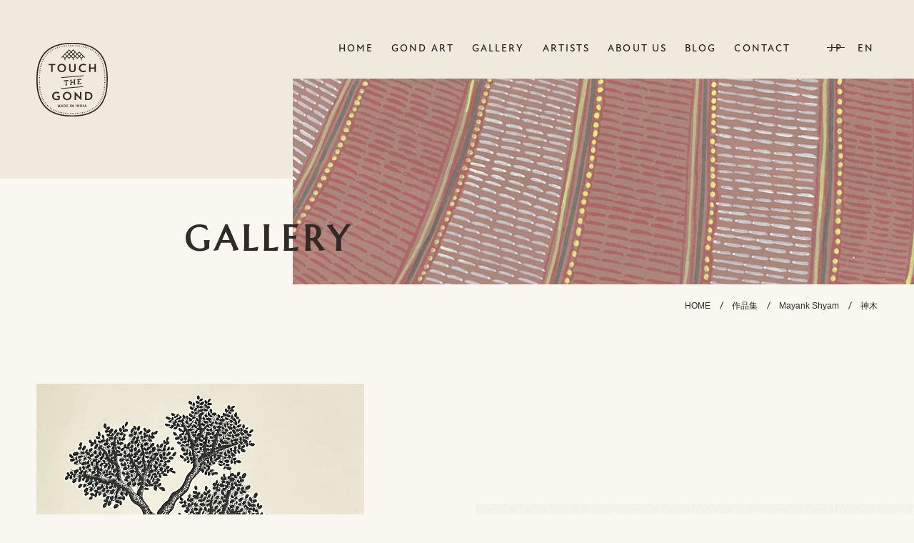

--- FILE ---
content_type: text/html; charset=UTF-8
request_url: https://gondart-india.com/gallery/%E7%A5%9E%E6%9C%A8/
body_size: 8654
content:
<!DOCTYPE html>
<html lang="ja" xmlns:og="http://ogp.me/ns#" xmlns:fb="http://www.facebook.com/2008/fbml">
<head>
<!-- Global site tag (gtag.js) - Google Analytics -->
<script async src="https://www.googletagmanager.com/gtag/js?id=UA-43200137-3"></script>
<script>
window.dataLayer = window.dataLayer || [];
function gtag(){dataLayer.push(arguments);}
gtag('js', new Date());

gtag('config', 'UA-43200137-3');
</script><meta charset="UTF-8">
<meta http-equiv="X-UA-Compatible" content="IE=edge">
<meta name="viewport" content="width=device-width">
<meta name="format-detection" content="telephone=no">

	
		
	<meta name="robots" content="index,follow" />	
	<meta name="description" content=""/>	
	
	<meta property="og:type" content="article" />
	<meta property="og:title" content="神木" />
	<meta property="og:url" content="https://gondart-india.com/gallery/%e7%a5%9e%e6%9c%a8/" />
	<meta property="og:description" content="" />



	
	<meta property="og:image" content="https://gondart-india.com/wp-content/uploads/2022/01/mayank2-894x630.jpg">
	<meta property="og:image:width" content="1200" />
	<meta property="og:image:height" content="630" />


<meta property="og:site_name" content="Touch the GOND">

	<meta property="fb:app_id" content="1907319776086719">


	<meta name="twitter:card" content="summary_large_image">

	

	<link rel="canonical" href="https://gondart-india.com/gallery/%e7%a5%9e%e6%9c%a8/" />

<link rel="alternate" href="https://gondart-india.com/feed/" type="application/rss+xml" title="Touch the GOND RSS Feed" />
<link rel="pingback" href="https://gondart-india.com/xmlrpc.php" />
<title>神木 | Touch the GOND</title>
<meta name='robots' content='max-image-preview:large' />
<link rel="alternate" hreflang="ja" href="https://gondart-india.com/gallery/%e7%a5%9e%e6%9c%a8/" />
<link rel="alternate" hreflang="en" href="https://gondart-india.com/en/gallery/%e7%a5%9e%e6%9c%a8/" />
<link rel="alternate" hreflang="x-default" href="https://gondart-india.com/gallery/%e7%a5%9e%e6%9c%a8/" />
<meta name="dlm-version" content="5.1.6"><link rel="alternate" title="oEmbed (JSON)" type="application/json+oembed" href="https://gondart-india.com/wp-json/oembed/1.0/embed?url=https%3A%2F%2Fgondart-india.com%2Fgallery%2F%25e7%25a5%259e%25e6%259c%25a8%2F" />
<link rel="alternate" title="oEmbed (XML)" type="text/xml+oembed" href="https://gondart-india.com/wp-json/oembed/1.0/embed?url=https%3A%2F%2Fgondart-india.com%2Fgallery%2F%25e7%25a5%259e%25e6%259c%25a8%2F&#038;format=xml" />
<style id='wp-img-auto-sizes-contain-inline-css' type='text/css'>
img:is([sizes=auto i],[sizes^="auto," i]){contain-intrinsic-size:3000px 1500px}
/*# sourceURL=wp-img-auto-sizes-contain-inline-css */
</style>
<link rel='stylesheet' id='contact-form-7-css' href='https://gondart-india.com/wp-content/plugins/contact-form-7/includes/css/styles.css?fver=20251130070034' type='text/css' media='all' />
<link rel='stylesheet' id='fancybox-for-wp-css' href='https://gondart-india.com/wp-content/plugins/fancybox-for-wordpress/assets/css/fancybox.css?fver=20250507070032' type='text/css' media='all' />
<link rel='stylesheet' id='wpml-legacy-horizontal-list-0-css' href='https://gondart-india.com/wp-content/plugins/sitepress-multilingual-cms/templates/language-switchers/legacy-list-horizontal/style.min.css?fver=20251202065745' type='text/css' media='all' />
<link rel='stylesheet' id='style-css' href='https://gondart-india.com/wp-content/themes/ark/style.css?fver=20210523083619' type='text/css' media='all' />
<link rel='stylesheet' id='style-child-css' href='https://gondart-india.com/wp-content/themes/arkchild/style.css?fver=20251105051345' type='text/css' media='all' />
<link rel='shortlink' href='https://gondart-india.com/?p=5155' />
<meta name="generator" content="WPML ver:4.8.6 stt:1,28;" />
<link rel="icon" href="https://gondart-india.com/wp-content/uploads/2021/05/cropped-favicon-32x32.png" sizes="32x32" />
<link rel="icon" href="https://gondart-india.com/wp-content/uploads/2021/05/cropped-favicon-192x192.png" sizes="192x192" />
<link rel="apple-touch-icon" href="https://gondart-india.com/wp-content/uploads/2021/05/cropped-favicon-180x180.png" />
<meta name="msapplication-TileImage" content="https://gondart-india.com/wp-content/uploads/2021/05/cropped-favicon-270x270.png" />
<link rel='stylesheet' id='atten-css' href='https://use.typekit.net/fcc6qvo.css?ver=6.9' type='text/css' media='all' />
<link rel='stylesheet' id='marcellus-css' href='https://fonts.googleapis.com/css2?family=Marcellus&#038;display=swap&#038;ver=6.9' type='text/css' media='all' />
</head>
<body id="body" class="sub page gallery gallery_single layout_A">
<section id="first_view">

	<header id="header">
		<div class="inner">
			<h1 class="logo"><a href="https://gondart-india.com/">Touch the GOND</a></h1>
			<nav id="g_nav" class="atten_M">
				<div class="inner">
					<ul><li id="menu-item-644" class="menu-item menu-item-type-post_type menu-item-object-page menu-item-home menu-item-644"><a href="https://gondart-india.com/">Home</a></li>
<li id="menu-item-634" class="menu-item menu-item-type-post_type menu-item-object-page menu-item-634"><a href="https://gondart-india.com/gond_art/">Gond Art</a></li>
<li id="menu-item-66" class="menu-item menu-item-type-custom menu-item-object-custom menu-item-66"><a href="https://gondart-india.com/gallery/">Gallery</a></li>
<li id="menu-item-67" class="menu-item menu-item-type-custom menu-item-object-custom menu-item-67"><a href="https://gondart-india.com/artists/">Artists</a></li>
<li id="menu-item-633" class="menu-item menu-item-type-post_type menu-item-object-page menu-item-633"><a href="https://gondart-india.com/about_us/">About Us</a></li>
<li id="menu-item-645" class="menu-item menu-item-type-post_type menu-item-object-page current_page_parent menu-item-645"><a href="https://gondart-india.com/blog/">Blog</a></li>
<li id="menu-item-632" class="menu-item menu-item-type-post_type menu-item-object-page menu-item-632"><a href="https://gondart-india.com/contact/">Contact</a></li>
</ul>					<div id="lang_switcher">
						<div class="inner">
							<div class="lang_widget">
<div class="wpml-ls-sidebars-lang_widgets wpml-ls wpml-ls-legacy-list-horizontal">
	<ul role="menu"><li class="wpml-ls-slot-lang_widgets wpml-ls-item wpml-ls-item-ja wpml-ls-current-language wpml-ls-first-item wpml-ls-item-legacy-list-horizontal" role="none">
				<a href="https://gondart-india.com/gallery/%e7%a5%9e%e6%9c%a8/" class="wpml-ls-link" role="menuitem" >
                    <span class="wpml-ls-native" role="menuitem">JP</span></a>
			</li><li class="wpml-ls-slot-lang_widgets wpml-ls-item wpml-ls-item-en wpml-ls-last-item wpml-ls-item-legacy-list-horizontal" role="none">
				<a href="https://gondart-india.com/en/gallery/%e7%a5%9e%e6%9c%a8/" class="wpml-ls-link" role="menuitem"  aria-label="ENに切り替える" title="ENに切り替える" >
                    <span class="wpml-ls-native" lang="en">EN</span></a>
			</li></ul>
</div>
</div>						<!-- .inner -->
						</div>
					<!-- #lang_switcher -->
					</div>
				<!-- .inner -->
				</div>
			<!-- #g_nav -->
			</nav>
			<div id="navicon">
				<a>
				<span></span>
				<span></span>
				<span></span>
				</a>
			<!-- #navicon -->
			</div>
		<!-- .inner -->
		</div>
	<!-- #header -->
	</header>
	
		
		
	<div id="sub_header" style="background-image:url(https://gondart-india.com/wp-content/uploads/2021/04/mv_03.jpg);">
		<h1 class="inner">
			<span class="en marcellus">Gallery</span>
		<!-- .inner -->
		</h1>
	<!-- #sub_header -->
	</div>
	
	<div id="breadcrumbs">
		<div class="inner">
			<span property="itemListElement" typeof="ListItem"><a property="item" typeof="WebPage" title="Go to HOME." href="https://gondart-india.com" class="home" ><span property="name">HOME</span></a><meta property="position" content="1"></span><span class="arrow"></span><span property="itemListElement" typeof="ListItem"><a property="item" typeof="WebPage" title="Go to 作品集." href="https://gondart-india.com/gallery/" class="archive post-gallery-archive" ><span property="name">作品集</span></a><meta property="position" content="2"></span><span class="arrow"></span><span property="itemListElement" typeof="ListItem"><a property="item" typeof="WebPage" title="Go to the Mayank Shyam gallery archives." href="https://gondart-india.com/artist/mayank_shyam/" class="taxonomy artist" ><span property="name">Mayank Shyam</span></a><meta property="position" content="3"></span><span class="arrow"></span><span property="itemListElement" typeof="ListItem"><span property="name" class="post post-gallery current-item">神木</span><meta property="url" content="https://gondart-india.com/gallery/%e7%a5%9e%e6%9c%a8/"><meta property="position" content="4"></span>		<!-- .inner -->
		</div>
	<!-- #breadcrumbs -->
	</div>
	
	  
<!-- #first_view -->
</section>  
  <main id="main">
  	<div id="" class="inner">
		
		<!-- <section id="gallery_detail" class="col_1 fade"> -->
		<section id="gallery_detail" class="col_1">
			<div class="inner">
				<div class="container">
					
					<div class="gallery_detail_visual gallery_detail_visual_portrait">
						<a href="https://gondart-india.com/wp-content/uploads/2022/01/mayank2.jpg" data-fancybox="gallery" data-caption="神木">
							<div class="thumb scale"><img src="https://gondart-india.com/wp-content/uploads/2022/01/mayank2.jpg" alt="神木"></div>
						</a>
					<!-- .gallery_detail_visual -->
					</div>
					
					<div class="gallery_detail_contents gallery_detail_contents_portrait">
						<h2 class="gallery_detail_hl">神木</h2>
						<div class="gallery_detail_data"><p>Acrylic and Ink on paper<br />
2019年<br />
38cm×56cm</p>
</div>
						<div class="gallery_detail_backstory jp"></div>
													<div class="gallery_detail_contact">
								<div class="gallery_detail_contact_msg"></div>
								<div class="btn_ttg btn_ttg_gallery_detail"><a href="https://gondart-india.com/contact?your-art-name=神木&your-art-url=gondart-india.com/gallery/%E7%A5%9E%E6%9C%A8/"><span class="atten_R">Contact</span></a></div>
							</div>
											<!-- .gallery_detail_contents -->
					</div>
					
				<!-- .container -->
				</div>
			<!-- .inner -->
			</div>
		<!-- #gallery_detail -->
		</section>
		
		<section id="artists_profile">
			<div class="inner">
				<h2 class="artists_profile_hl cpp_hl atten_M"><span>Artist's Profile</span></h2>
				<div class="container">
					<div class="thumb">
						
												
													<img src="https://gondart-india.com/wp-content/uploads/2021/05/3_MayankShaym.jpg" alt="">
												
					<!-- .thumb -->
					</div>
					<div class="desc">
						<h3 class="artist_name">
							<span class="atten_T">Mayank Shyam</span>
															<span class="kana">マヤンク・シャーム</span>
													</h3>
						<div class="artist_intro jp"><p>1987年ボーパール生まれ。ジャンガル・シン・シャームの長男で、幼少期から父に絵を習う。若くして国内外の美術展や数々のアートキャンプに参加。父譲りの才能を活かしつつも独自のスタイルを切り拓き、現代アート作家としても活躍する。ゴンドの神話や自然観を抽象化した作品に加え、都会育ちならではの現代的なテーマにも挑んでいる。</p>
</div>
						
												 
							<div class="btn_ttg btn_ttg_artists_profile"><a href="https://gondart-india.com/artists/mayank_shyam/"><span class="atten_R">Read More</span></a></div>
												
					<!-- .desc -->
					</div>
				<!-- .container -->
				</div>
			<!-- .inner -->
			</div>
		<!-- #artists_profile -->
		</section>
		
		<section id="artists_artwork" class="modal modal_3 fade">
			<div class="inner">
				<h2 class="artists_artwork_hl cpp_hl atten_M"><span>Other Artwork</span></h2>
				<ul class="container gallery_list">

										<li class="box gallery_item">
						<div class="inner">
							<a href="https://gondart-india.com/gallery/%e3%82%ac%e3%83%8d%e3%83%bc%e3%82%b7%e3%83%a3-3/">
								<div class="thumb scale" style="background-image:url(https://gondart-india.com/wp-content/uploads/2022/12/IMG_8297.jpg);"></div>
							</a>
						</div>
					</li>

										<li class="box gallery_item">
						<div class="inner">
							<a href="https://gondart-india.com/gallery/%e5%a4%a7%e5%9c%b0%e3%82%92%e5%ba%83%e3%81%92%e3%82%8b%e8%9c%98%e8%9b%9b/">
								<div class="thumb scale" style="background-image:url(https://gondart-india.com/wp-content/uploads/2022/03/mayank03.jpg);"></div>
							</a>
						</div>
					</li>

										<li class="box gallery_item">
						<div class="inner">
							<a href="https://gondart-india.com/gallery/%e6%b5%b7/">
								<div class="thumb scale" style="background-image:url(https://gondart-india.com/wp-content/uploads/2022/11/IMG_8286.jpg);"></div>
							</a>
						</div>
					</li>

										<li class="box gallery_item">
						<div class="inner">
							<a href="https://gondart-india.com/gallery/%e3%82%ab%e3%82%ab%e3%82%a4%e3%82%ab%e3%82%bf%e3%81%ae%e6%9c%a8/">
								<div class="thumb scale" style="background-image:url(https://gondart-india.com/wp-content/uploads/2022/11/mayank.jpg);"></div>
							</a>
						</div>
					</li>

										<li class="box gallery_item">
						<div class="inner">
							<a href="https://gondart-india.com/gallery/%e7%a5%9e%e3%80%85%e3%81%ae%e5%8f%8b/">
								<div class="thumb scale" style="background-image:url(https://gondart-india.com/wp-content/uploads/2022/12/Mayank.jpg);"></div>
							</a>
						</div>
					</li>

										<li class="box gallery_item">
						<div class="inner">
							<a href="https://gondart-india.com/gallery/%e7%a5%9e%e6%9c%a8/">
								<div class="thumb scale" style="background-image:url(https://gondart-india.com/wp-content/uploads/2022/01/mayank2.jpg);"></div>
							</a>
						</div>
					</li>

					
				<!-- .container -->
				</ul>
		
				<div class="btn_ttg btn_ttg_other_artwork"><a href="https://gondart-india.com/artist/mayank_shyam/"><span class="atten_R">View All</span></a></div>
				
			<!-- .inner -->
			</div>
		<!-- #artists_artwork -->
		</section>
		
		<div id="ttg_prev_next" class="atten_R">
	<div class="inner">

				
					<div class="btn__ttg_prev_next next"><a href="https://gondart-india.com/gallery/bag-dev-and-bana/"><span>Next</span></a></div>
				
					<div class="btn__ttg_prev_next view_all btn__ttg_prev_next_view_all_pc"><a href="https://gondart-india.com/gallery/"><span>View All</span></a></div>
		
					<div class="btn__ttg_prev_next prev"><a href="https://gondart-india.com/gallery/%e3%82%b8%e3%83%a3%e3%83%ab%e3%83%8f%e3%83%aa%e3%83%b3%e3%83%9e%e3%83%bc%e3%82%bf%e3%83%bc/"><span>Prev</span></a></div>
				
					<div class="btn__ttg_prev_next view_all btn__ttg_prev_next_view_all_sp"><a href="https://gondart-india.com/gallery/"><span>View All</span></a></div>
				
	<!-- .inner -->
	</div>
<!-- #ttg_prev_next -->
</div>		
		<div id="cta_container" class="fade">
			<div id="btn_ttg_cta"><a href="https://gondart-india.com/contact/"><span class="atten_M">Contact</span></a></div>
			<div id="cta" class="para cta_para">
				<div style="background-image:url(
					https://gondart-india.com/wp-content/uploads/2021/04/Mayank.jpg);">
				</div>
				<div></div>
			<!-- #cta -->
			</div>
		<!-- #cta_container -->
		</div>
		
	<!-- .inner -->
	</div>
<!-- #main -->
</main>

<footer id="footer">
	<div class="inner">
		<div id="page_top_ttg" class="atten_M"><a href="#body"><span>Page top</span></a></div>
		<div class="box">
			<div class="logo"><a href="https://gondart-india.com/"><img src="https://gondart-india.com/wp-content/themes/arkchild/images/common/logo_k.png" alt="Touch the GOND"></a></div>
			<nav id="footer_nav" class="atten_M">
				<div class="inner">
					<ul><li id="menu-item-183" class="menu-item menu-item-type-post_type menu-item-object-page menu-item-home menu-item-183"><a href="https://gondart-india.com/">Home</a></li>
<li id="menu-item-648" class="menu-item menu-item-type-post_type menu-item-object-page menu-item-648"><a href="https://gondart-india.com/gond_art/">Gond Art</a></li>
<li id="menu-item-184" class="menu-item menu-item-type-custom menu-item-object-custom menu-item-184"><a href="https://gondart-india.com/gallery/">Gallery</a></li>
<li id="menu-item-187" class="menu-item menu-item-type-custom menu-item-object-custom menu-item-187"><a href="https://gondart-india.com/artists/">Artists</a></li>
<li id="menu-item-646" class="menu-item menu-item-type-post_type menu-item-object-page menu-item-646"><a href="https://gondart-india.com/about_us/">About Us</a></li>
<li id="menu-item-182" class="menu-item menu-item-type-post_type menu-item-object-page current_page_parent menu-item-182"><a href="https://gondart-india.com/blog/">Blog</a></li>
<li id="menu-item-647" class="menu-item menu-item-type-post_type menu-item-object-page menu-item-647"><a href="https://gondart-india.com/contact/">Contact</a></li>
</ul>				<!-- .inner -->
				</div>
			<!-- #g_nav -->
			</nav>
			<div class="sns">
				<ul>
					
															<li><a href="https://www.facebook.com/touchthegondart" target="_blank"><span class="icon_fb"></span></a></li>
										
															<li><a href="https://www.instagram.com/touchthegond/" target="_blank"><span class="icon_ig"></span></a></li>
										
															<li><a href="https://twitter.com/touchthegond" target="_blank"><span class="icon_x"></span></a></li>
										
															<li><a href="https://www.youtube.com/@touchthegond6016" target="_blank"><span class="icon_yt"></span></a></li>
										
				</ul>
			<!-- .sns -->
			</div>
		<!-- .box -->
		</div>
		<div id="copy">
			<div class="copyright atten_R">&copy; 2014-<script type="text/javascript">myDate = new Date() ;myYear = myDate.getFullYear ();document.write(myYear);</script> Touch the GOND.</div>
			<div id="footer_menu">
							<ul class="jp">
					<li><a href="https://gondart-india.com/terms/">利用規約</a></li>
					<li><a href="https://gondart-india.com/contact/">お問い合わせ</a></li>
				</ul>
						<!-- .footer_menu -->
			</div>
		<!-- #copy -->
		</div>
	<!-- .inner -->
	</div>
<!-- #footer -->
</footer>
<div id="privacy" style="display: none;" >
	
					<div>
			<div class="tou_hl"><span class="jp">プライバシーポリシー</span></div>
			<div class="desc jp"><p>Touch the GONDは個人情報保護法その他関連法令を遵守いたします。ウェブサイトのご利用者様が当サイトを通じて提供する個人情報は、下記で定めた利用目的以外に使用することはありません。</p>
<h3 class="tou_hl_sub"><span>1.</span><span>個人情報の取り扱いについて</span></h3>
<p>Touch the GONDは、「個人情報の保護に関する法律」および関係法令を遵守して、個人情報の保護に努めます。</p>
<h3 class="tou_hl_sub"><span>2.</span><span>利用目的について</span></h3>
<p>本ウェブサイトでは、お客様からのお問い合わせ時に、お名前、e-mailアドレス、電話番号等の個人情報をご登録いただく場合がございますが、これらの個人情報はご提供いただく際の目的以外では利用いたしません。お客様からお預かりした個人情報は、Touch the GONDからのご連絡や業務のご案内やご質問に対する回答として、電子メールや資料のご送付に利用いたします。</p>
<h3 class="tou_hl_sub"><span>3.</span><span>第三者への提供について</span></h3>
<p>Touch the GONDは、ご本人の同意がある場合や法令に基づく場合を除き、保有する個人情報を第三者に提供、開示いたしません。</p>
<h3 class="tou_hl_sub"><span>4.</span><span>利用目的の通知、開示、訂正、追加又は削除、利用停止又は消去、第三者への提供の停止に関するお申し出について</span></h3>
<p>Touch the GONDの保有する個人データに関して、ご自身の情報の利用目的の通知、開示、訂正、追加又は削除、利用停止又は消去、第三者への提供の停止をご希望される場合は、お申し出いただいた方がご本人であることを確認した上で、合理的な期間及び範囲で対応いたします。</p>
<h3 class="tou_hl_sub"><span>5.</span><span>法令、規範の遵守と見直し</span></h3>
<p>Touch the GONDは、保有する個人情報に関して適用される日本の法令、その他規範を遵守するとともに、本ポリシーの内容を適宜見直し、その改善に努めます。</p>
</div>
		</div>
				
<!-- #privacy -->
</div>
<script type="text/javascript" src="https://gondart-india.com/wp-includes/js/comment-reply.min.js?fver=20241113034456" id="comment-reply-js" async="async" data-wp-strategy="async" fetchpriority="low"></script>
<script type="text/javascript" src="https://gondart-india.com/wp-includes/js/jquery/jquery.min.js?fver=20231108034233" id="jquery-core-js"></script>
<script type="text/javascript" src="https://gondart-india.com/wp-includes/js/jquery/jquery-migrate.min.js?fver=20230809034246" id="jquery-migrate-js"></script>
<script type="text/javascript" src="https://gondart-india.com/wp-includes/js/dist/hooks.min.js?fver=20251203034515" id="wp-hooks-js"></script>
<script type="text/javascript" src="https://gondart-india.com/wp-includes/js/dist/i18n.min.js?fver=20251203034515" id="wp-i18n-js"></script>
<script type="text/javascript" id="wp-i18n-js-after">
/* <![CDATA[ */
wp.i18n.setLocaleData( { 'text direction\u0004ltr': [ 'ltr' ] } );
//# sourceURL=wp-i18n-js-after
/* ]]> */
</script>
<script type="text/javascript" src="https://gondart-india.com/wp-content/plugins/contact-form-7/includes/swv/js/index.js?fver=20251130070034" id="swv-js"></script>
<script type="text/javascript" id="contact-form-7-js-translations">
/* <![CDATA[ */
( function( domain, translations ) {
	var localeData = translations.locale_data[ domain ] || translations.locale_data.messages;
	localeData[""].domain = domain;
	wp.i18n.setLocaleData( localeData, domain );
} )( "contact-form-7", {"translation-revision-date":"2025-11-30 08:12:23+0000","generator":"GlotPress\/4.0.3","domain":"messages","locale_data":{"messages":{"":{"domain":"messages","plural-forms":"nplurals=1; plural=0;","lang":"ja_JP"},"This contact form is placed in the wrong place.":["\u3053\u306e\u30b3\u30f3\u30bf\u30af\u30c8\u30d5\u30a9\u30fc\u30e0\u306f\u9593\u9055\u3063\u305f\u4f4d\u7f6e\u306b\u7f6e\u304b\u308c\u3066\u3044\u307e\u3059\u3002"],"Error:":["\u30a8\u30e9\u30fc:"]}},"comment":{"reference":"includes\/js\/index.js"}} );
//# sourceURL=contact-form-7-js-translations
/* ]]> */
</script>
<script type="text/javascript" id="contact-form-7-js-before">
/* <![CDATA[ */
var wpcf7 = {
    "api": {
        "root": "https:\/\/gondart-india.com\/wp-json\/",
        "namespace": "contact-form-7\/v1"
    }
};
//# sourceURL=contact-form-7-js-before
/* ]]> */
</script>
<script type="text/javascript" src="https://gondart-india.com/wp-content/plugins/contact-form-7/includes/js/index.js?fver=20251130070034" id="contact-form-7-js"></script>
<script type="text/javascript" src="https://gondart-india.com/wp-content/plugins/fancybox-for-wordpress/assets/js/purify.min.js?fver=20250507070032" id="purify-js"></script>
<script type="text/javascript" src="https://gondart-india.com/wp-content/plugins/fancybox-for-wordpress/assets/js/jquery.fancybox.js?fver=20250507070032" id="fancybox-for-wp-js"></script>
<script type="text/javascript" id="dlm-xhr-js-extra">
/* <![CDATA[ */
var dlmXHRtranslations = {"error":"An error occurred while trying to download the file. Please try again.","not_found":"\u30c0\u30a6\u30f3\u30ed\u30fc\u30c9\u304c\u5b58\u5728\u3057\u307e\u305b\u3093\u3002","no_file_path":"No file path defined.","no_file_paths":"\u30d5\u30a1\u30a4\u30eb\u30d1\u30b9\u304c\u6307\u5b9a\u3055\u308c\u3066\u3044\u307e\u305b\u3093\u3002","filetype":"Download is not allowed for this file type.","file_access_denied":"Access denied to this file.","access_denied":"Access denied. You do not have permission to download this file.","security_error":"Something is wrong with the file path.","file_not_found":"\u30d5\u30a1\u30a4\u30eb\u304c\u898b\u3064\u304b\u308a\u307e\u305b\u3093\u3002"};
//# sourceURL=dlm-xhr-js-extra
/* ]]> */
</script>
<script type="text/javascript" id="dlm-xhr-js-before">
/* <![CDATA[ */
const dlmXHR = {"xhr_links":{"class":["download-link","download-button"]},"prevent_duplicates":true,"ajaxUrl":"https:\/\/gondart-india.com\/wp-admin\/admin-ajax.php"}; dlmXHRinstance = {}; const dlmXHRGlobalLinks = "https://gondart-india.com/download/"; const dlmNonXHRGlobalLinks = []; dlmXHRgif = "https://gondart-india.com/wp-includes/images/spinner.gif"; const dlmXHRProgress = "1"
//# sourceURL=dlm-xhr-js-before
/* ]]> */
</script>
<script type="text/javascript" src="https://gondart-india.com/wp-content/plugins/download-monitor/assets/js/dlm-xhr.min.js?fver=20251106065844" id="dlm-xhr-js"></script>
<script type="text/javascript" id="dlm-xhr-js-after">
/* <![CDATA[ */
document.addEventListener("dlm-xhr-modal-data", function(event) { if ("undefined" !== typeof event.detail.headers["x-dlm-tc-required"]) { event.detail.data["action"] = "dlm_terms_conditions_modal"; event.detail.data["dlm_modal_response"] = "true"; }});
document.addEventListener("dlm-xhr-modal-data", function(event) {if ("undefined" !== typeof event.detail.headers["x-dlm-members-locked"]) {event.detail.data["action"] = "dlm_members_conditions_modal";event.detail.data["dlm_modal_response"] = "true";event.detail.data["dlm_members_form_redirect"] = "https://gondart-india.com/gallery/%E7%A5%9E%E6%9C%A8/";}});
//# sourceURL=dlm-xhr-js-after
/* ]]> */
</script>
<script type="text/javascript" src="https://gondart-india.com/wp-content/themes/ark/js/functions.js?fver=20210719035946" id="functions-js"></script>
<script type="text/javascript" src="https://gondart-india.com/wp-content/themes/arkchild/js/functions.js?fver=20230214063301" id="functions-child-js"></script>
<script type="speculationrules">
{"prefetch":[{"source":"document","where":{"and":[{"href_matches":"/*"},{"not":{"href_matches":["/wp-*.php","/wp-admin/*","/wp-content/uploads/*","/wp-content/*","/wp-content/plugins/*","/wp-content/themes/arkchild/*","/wp-content/themes/ark/*","/*\\?(.+)"]}},{"not":{"selector_matches":"a[rel~=\"nofollow\"]"}},{"not":{"selector_matches":".no-prefetch, .no-prefetch a"}}]},"eagerness":"conservative"}]}
</script>

<!-- Fancybox for WordPress v3.3.7 -->
<style type="text/css">
	.fancybox-slide--image .fancybox-content{background-color: #FFFFFF}
	
	img.fancybox-image{border-width:0px;border-color:#FFFFFF;border-style:solid;}
	div.fancybox-content{border-color:#FFFFFF}
	
	div.fancybox-content{background-color:#FFFFFF}
	
	
	
	
	div.fancybox-caption p.caption-title{display:inline-block}
	div.fancybox-caption p.caption-title{font-size:14px}
	div.fancybox-caption p.caption-title{color:#fff}
	div.fancybox-caption {color:#333333}div.fancybox-caption p.caption-title {background:#fff;color:#000;padding:10px 30px;width:auto;}
</style><script type="text/javascript">
	jQuery(function () {

		var mobileOnly = false;
		
		if (mobileOnly) {
			return;
		}

		jQuery.fn.getTitle = function () { // Copy the title of every IMG tag and add it to its parent A so that fancybox can show titles
			var arr = jQuery("a[data-fancybox]");jQuery.each(arr, function() {var title = jQuery(this).children("img").attr("title") || '';var figCaptionHtml = jQuery(this).next("figcaption").html() || '';var processedCaption = figCaptionHtml;if (figCaptionHtml.length && typeof DOMPurify === 'function') {processedCaption = DOMPurify.sanitize(figCaptionHtml, {USE_PROFILES: {html: true}});} else if (figCaptionHtml.length) {processedCaption = jQuery("<div>").text(figCaptionHtml).html();}var newTitle = title;if (processedCaption.length) {newTitle = title.length ? title + " " + processedCaption : processedCaption;}if (newTitle.length) {jQuery(this).attr("title", newTitle);}});		}

		// Supported file extensions

				var thumbnails = jQuery("a:has(img)").not(".nolightbox").not('.envira-gallery-link').not('.ngg-simplelightbox').filter(function () {
			return /\.(jpe?g|png|gif|mp4|webp|bmp|pdf)(\?[^/]*)*$/i.test(jQuery(this).attr('href'))
		});
		

		// Add data-type iframe for links that are not images or videos.
		var iframeLinks = jQuery('.fancyboxforwp').filter(function () {
			return !/\.(jpe?g|png|gif|mp4|webp|bmp|pdf)(\?[^/]*)*$/i.test(jQuery(this).attr('href'))
		}).filter(function () {
			return !/vimeo|youtube/i.test(jQuery(this).attr('href'))
		});
		iframeLinks.attr({"data-type": "iframe"}).getTitle();

				// Gallery All
		thumbnails.addClass("fancyboxforwp").attr("data-fancybox", "gallery").getTitle();
		iframeLinks.attr({"data-fancybox": "gallery"}).getTitle();

		// Gallery type NONE
		
		// Call fancybox and apply it on any link with a rel atribute that starts with "fancybox", with the options set on the admin panel
		jQuery("a.fancyboxforwp").fancyboxforwp({
			loop: false,
			smallBtn: false,
			zoomOpacity: "auto",
			animationEffect: "fade",
			animationDuration: 500,
			transitionEffect: "fade",
			transitionDuration: "300",
			overlayShow: true,
			overlayOpacity: "0.3",
			titleShow: true,
			titlePosition: "float",
			keyboard: true,
			showCloseButton: false,
			arrows: true,
			clickContent:false,
			clickSlide: "close",
			mobile: {
				clickContent: function (current, event) {
					return current.type === "image" ? "toggleControls" : false;
				},
				clickSlide: function (current, event) {
					return current.type === "image" ? "close" : "close";
				},
			},
			wheel: false,
			toolbar: true,
			preventCaptionOverlap: true,
			onInit: function() { },			onDeactivate
	: function() { },		beforeClose: function() { },			afterShow: function(instance) { jQuery( ".fancybox-image" ).on("click", function( ){ ( instance.isScaledDown() ) ? instance.scaleToActual() : instance.scaleToFit() }) },				afterClose: function() { },					caption : function( instance, item ) {var title = "";if("undefined" != typeof jQuery(this).context ){var title = jQuery(this).context.title;} else { var title = ("undefined" != typeof jQuery(this).attr("title")) ? jQuery(this).attr("title") : false;}var caption = jQuery(this).data('caption') || '';if ( item.type === 'image' && title.length ) {caption = (caption.length ? caption + '<br />' : '') + '<p class="caption-title">'+jQuery("<div>").text(title).html()+'</p>' ;}if (typeof DOMPurify === "function" && caption.length) { return DOMPurify.sanitize(caption, {USE_PROFILES: {html: true}}); } else { return jQuery("<div>").text(caption).html(); }},
		afterLoad : "",
			})
		;

			})
</script>
<!-- END Fancybox for WordPress -->
<link rel="preconnect" href="https://fonts.gstatic.com"></body>
</html>

--- FILE ---
content_type: text/css
request_url: https://gondart-india.com/wp-content/themes/ark/style.css?fver=20210523083619
body_size: 22595
content:
@charset "UTF-8";
/*--------------------------------------------------------------------------------
 * 
 * Theme Name: Ark
 * Theme URI: https://bambooworks.co/ark/
 * Author: Takeshi Shibata
 * Author URI: https://bambooworks.co/
 * Description: WordPressテーマ「Ark」
 * Version: 1.0.8
 * License: GNU General Public License v2 or later
 * License URI: http://www.gnu.org/licenses/gpl-2.0.html
 * Text Domain: ark
 * 
 *-------------------------------------------------------------------------------*/
/*--------------------------------------------------------------------------------
 * 
 * 
 * 
 * RESET
 * 
 * 
 * 
--------------------------------------------------------------------------------*/
/*
html5doctor.com Reset Stylesheet
v1.6.1
Last Updated: 2010-09-17
Author: Richard Clark - http://richclarkdesign.com
Twitter: @rich_clark
*/

html, body, div, span, object, iframe,
h1, h2, h3, h4, h5, h6, p, blockquote, pre,
abbr, address, cite, code,
del, dfn, em, img, ins, kbd, q, samp,
small, strong, sub, sup, var,
b, i,
dl, dt, dd, ol, ul, li,
fieldset, form, label, legend,
table, caption, tbody, tfoot, thead, tr, th, td,
article, aside, canvas, details, figcaption, figure,
footer, header, hgroup, menu, nav, section, summary,
time, mark, audio, video {
	margin: 0;
	padding: 0;
	border: 0;
	outline: 0;
	font-size: 100%;
	vertical-align: baseline;
	background: transparent;
}

body {
	line-height: 1;
}

article,aside,details,figcaption,figure,
footer,header,hgroup,menu,nav,section {
	display: block;
}

nav ul {
	list-style: none;
}

blockquote, q {
	quotes: none;
}

blockquote:before, blockquote:after,
q:before, q:after {
	content: '';
	content: none;
}

a {
	margin: 0;
	padding :0;
	font-size: 100%;
	vertical-align: baseline;
	background: transparent;
}

/* change colours to suit your needs */
ins {
	background-color: #ff9;
	color: #000;
	text-decoration: none;
}

/* change colours to suit your needs */
mark {
	background-color: #ff9;
	color: #000;
	font-style: italic;
	font-weight: bold;
}

del {
	text-decoration: line-through;
}

abbr[title], dfn[title] {
	border-bottom: 1px dotted;
	cursor: help;
}

table {
	border-collapse: collapse;
	border-spacing: 0;
}

/* change border colour to suit your needs */
hr {
	display: block;
	height: 1px;
	border: 0;
	border-top: 1px solid #e2e2e2;
	margin: 1em 0;
	padding: 0;
}

input, select {
	vertical-align: middle;
}

/*--------------------------------------------------------------------------------
 * 
 * 
 * 
 * Scaling
 * 
 * 
 * 
--------------------------------------------------------------------------------*/

a .scale {
	overflow: hidden;
}

a .scale img {
	transition: transform 0.3s linear;
}

a:hover .scale img {
	transform: scale(1.1);
	cursor:pointer;
}

/*--------------------------------------------------------------------------------
 * 
 * 
 * 
 * Icon
 * 
 * 
 * 
--------------------------------------------------------------------------------*/

@font-face {
	font-family: 'icomoon';
	src: url('fonts/icomoon/fonts/icomoon.eot?9njklg');
	src: url('fonts/icomoon/fonts/icomoon.eot?9njklg#iefix') format('embedded-opentype'),
		 url('fonts/icomoon/fonts/icomoon.ttf?9njklg') format('truetype'),
		 url('fonts/icomoon/fonts/icomoon.woff?9njklg') format('woff'),
		 url('fonts/icomoon/fonts/icomoon.svg?9njklg#icomoon') format('svg');
	font-weight: normal;
	font-style: normal;
}

[class^="icon-"], [class*=" icon-"] {
	/* use !important to prevent issues with browser extensions that change fonts */
	font-family: 'icomoon' !important;
	speak: none;
	font-style: normal;
	font-weight: normal;
	font-variant: normal;
	text-transform: none;
	line-height: 1;
	/* Better Font Rendering =========== */
	-webkit-font-smoothing: antialiased;
	-moz-osx-font-smoothing: grayscale;
}

.icon-hatenabookmark-logomark .path1:before {
	content: "\e900";
	color: rgb(255, 255, 255);
	
}
.icon-hatenabookmark-logomark .path2:before {
	content: "\e901";
	margin-left: -1em;
	color: rgb(0, 164, 222);
}
.icon-hatenabookmark-logomark .path3:before {
	content: "\e902";
	margin-left: -1em;
	color: rgb(0, 164, 222);
}
.icon-hatenabookmark-logomark .path4:before {
	content: "\e903";
	margin-left: -1em;
	color: rgb(0, 164, 222);
}

/*--------------------------------------------------------------------------------
 * 
 * 
 * 
 * BASIC
 * 
 * 
 * 
--------------------------------------------------------------------------------*/

html,body {
	height: 100%;
}

html {
	scroll-behavior: smooth;
	overflow-x: hidden;
}

body {
	font: 400 100%/1.75 "Manrope", "Noto Sans JP", sans-serif;
	color:#222;
	background: #fff;
	position: relative;
	-webkit-text-size-adjust: 100%;
	text-size-adjust: 100%;
}

a:link,
a:visited {
	color: #26bfa9;
	text-decoration: none;
	transition: .3s ease;
}

a:hover,
a:active {
	color: #5ccfbf;
	text-decoration: none;
	transition: .3s ease;
}

::-moz-selection {
	background: rgba(38, 191, 169, 0.8);
	color: #fff;
}

::selection {
	background: rgba(38, 191, 169, 0.8);
	color: #fff;
}

img {
	width: 100%;
	height: auto;
	vertical-align: top;
	backface-visibility: hidden;
}

a:link img,
a:visited img {
	opacity: 1.0;
	transition: .3s ease;
}

a:hover img,
a:active img {
	opacity: 0.75;
	transition: .3s ease;
}

@media (max-width: 960px) {}

@media (max-width: 560px) {}

/*--------------------------------------------------------------------------------
 * 
 * 
 * 
 * WORDPRESS
 * 
 * 
 * 
--------------------------------------------------------------------------------*/

/*--------------------------------------------------------------------------------
 * 
 * 
 * IMAGE
 * 
 * 
--------------------------------------------------------------------------------*/

img[class*="wp-image-"],
img[class*="attachment-"] {
	height: auto;
	max-width: 100%;
}

.wp-block-cover,
.wp-block-cover-image {
	margin-bottom: 1.875rem;
}

@media (max-width: 960px) {
	
	.wp-block-cover,
	.wp-block-cover-image {
		margin-bottom: 1.5rem;
	}
	
}

@media (max-width: 560px) {
	
	.wp-block-cover,
	.wp-block-cover-image {
		margin-bottom: 1.25rem;
	}
	
}

/*--------------------------------------------------------------------------------
 * 
 * 
 * LIST
 * 
 * 
--------------------------------------------------------------------------------*/

.wp-block-latest-posts.wp-block-latest-posts__list {
	list-style-type: none;
	margin-left: 1.5em;
	margin-bottom: 30px;
}

.wp-block-latest-posts.wp-block-latest-posts__list li {
	position: relative;
	margin-bottom: 0.25em;
	clear: none;
}

.wp-block-latest-posts.wp-block-latest-posts__list li::before {
	display: block;
	content: '';
	position: absolute;
	top: 0.7em;
	left: -16px;
	width: 6px;
	height: 6px;
	background-color: #e2e2e2;
	border-radius: 100%;
}

@media (min-width: 961px) {
	
	.wp-block-latest-posts.wp-block-latest-posts__list {
		margin-bottom: 30px;
	}

}

@media (max-width: 960px) {

	.wp-block-latest-posts.wp-block-latest-posts__list {
		margin-bottom: 24px;
	}

}

@media (min-width: 600px) {
	
	.wp-block-latest-posts.columns-2 li {
		margin: 0;
	}

}

@media (max-width: 560px) {

	.wp-block-latest-posts.wp-block-latest-posts__list {
		margin-bottom: 20px;
	}

}

/*--------------------------------------------------------------------------------
 * 
 * 
 * CATEGORIES, ARCHIVES LIST
 * 
 * 
--------------------------------------------------------------------------------*/

.wp-block-categories.wp-block-categories-list,
.wp-block-archives.wp-block-archives-list {
	border-top: 1px solid #e2e2e2;
}

.wp-block-categories.wp-block-categories-list,
.wp-block-categories.wp-block-categories-list ul,
.wp-block-archives.wp-block-archives-list {
	width: 100%;
	list-style-type: none !important;
	margin-left: 0 !important;
}

.wp-block-categories.wp-block-categories-list li::before,
.wp-block-archives.wp-block-archives-list li::before {
	display: none !important;
}

#main .wp-block-categories.wp-block-categories-list li,
#main .wp-block-archives.wp-block-archives-list li {
	margin-bottom: 0;
}

.wp-block-categories.wp-block-categories-list li a,
.wp-block-archives.wp-block-archives-list li a {
	transition: 0.3s ease-in-out;
	color: inherit;
	display: block;
	width: 100%;
	box-sizing: border-box;
	padding: 16px;
	border: 1px solid #e2e2e2;
	border-top: none;
	line-height: 1.5;
	position: relative;
}

.wp-block-categories.wp-block-categories-list > li > ul > li > a {
	padding-left: 32px;
}

.wp-block-categories.wp-block-categories-list > li > ul > li > ul > li > a {
	padding-left: 48px;
}

.wp-block-categories.wp-block-categories-list li a:hover,
.wp-block-archives.wp-block-archives-list li a:hover {
	background: #f2f2f2;
}

/*--------------------------------------------------------------------------------
 * 
 * 
 * QUOTE
 * 
 * 
--------------------------------------------------------------------------------*/

.wp-block-pullquote p,
.wp-block-pullquote.alignleft p,
.wp-block-pullquote.alignright p {
	font-size: inherit;
}

.wp-block-quote.is-large p,
.wp-block-quote.is-style-large p {
	font-size: 1.5rem;
	font-style: inherit;
	line-height: 1.5;
}

/*--------------------------------------------------------------------------------
 * 
 * 
 * BUTTON
 * 
 * 
--------------------------------------------------------------------------------*/

.wp-block-button {
	margin: 1.875rem auto;
}

.wp-block-button.alignright,
.wp-block-buttons.alignright {
	text-align: right;
}

a.wp-block-button__link {
	background-color: #26bfa9;
	color: #fff;
	display: inline-block;
	max-width: 80%;
	min-width: 240px;
	height: 50px;
	line-height: 50px;
	padding: 0 30px;
	box-sizing: border-box;
	border: none;
	border-radius: 0;
	box-shadow: none;
	cursor: pointer;
	font-size: 1rem;
	margin: 0;
	text-align: center;
	text-decoration: none;
	overflow-wrap: break-word;
	position: relative;
	transition: .3s ease;
}

a.wp-block-button__link:hover {
	background: #5ccfbf;
	transition: .3s ease;
}

a.wp-block-button__link::after {
	display: block;
	content: '';
	width: 0;
	height: 0;
	background: none;
	border-width: 5px 10px;
	border-style: solid;
	border-color: transparent;
	border-left-color: #fff;
	position: absolute;
	top: 20px;
	right: 10px;
	transition: .3s ease;
}

a.wp-block-button__link:hover::after {
	right: 13px;
	transition: .3s ease;
}

@media (max-width: 960px) {
	
	.wp-block-button {
		margin: 1.5rem auto;
	}

}

@media (max-width: 560px) {
	
	.wp-block-button {
		margin: 1.25rem auto;
	}

}

/*--------------------------------------------------------------------------------
 * 
 * 
 * 
 * FIRST VIEW
 * 
 * 
 * 
--------------------------------------------------------------------------------*/

#first_view {
	width: 100%;
	position: relative;
}

.front #first_view {
	height: 100vh;
}

@media (max-width: 960px) {

}

@media (max-width: 560px) {
	
}

/*--------------------------------------------------------------------------------
 * 
 * Layout A
 * 
--------------------------------------------------------------------------------*/

/*--------------------------------------------------------------------------------
 * 
 * 
 * HEADER
 * 
 * 
--------------------------------------------------------------------------------*/

#header {
	width: 100%;
	z-index: 10000;
}

.front #header {
	position: absolute;
}

.sub #header {
	position: relative;

}

#header > .inner {
	width: 96%;
	margin: 0 auto;
}

@media (max-width: 960px) {

	#body #header {
		position: fixed;
	}

}

@media (max-width: 560px) {

}

/*--------------------------------------------------------------------------------
 * 
 * Layout A
 * 
--------------------------------------------------------------------------------*/

.layout_A #header {
	top: 0;
	left: 0;
	background: rgba(255,255,255,.6);
}

.layout_A #header > .inner {
	display: flex;
	align-items: center;
}

@media (min-width: 961px) {

	.layout_A #header > .inner {
		padding: 30px 0;
	}

	.layout_A #header.fixed {
		position: fixed;
		top: 0;
		left: 0;
		z-index: 10000;
		transition: .3s;
		transform: translateY(-100%);
	}
	
	.layout_A #header.fixed.drop {
		transform: translateY(0);
	}
	
	.layout_A #header.fixed.drop > .inner {
		padding: 15px 0;
	}

}

@media (max-width: 960px) {

	.layout_A #header > .inner {
		height: 60px;
	}


}

@media (max-width: 560px) {

}

/*--------------------------------------------------------------------------------
 * 
 * Layout B
 * 
--------------------------------------------------------------------------------*/

.layout_B #header {
	left: 0;
	background: rgba(255,255,255,.6);
}

.sub.layout_B #header {
	position: relative;
	top: 0;
}

.layout_B #header > .inner {
	display: flex;
	align-items: center;
}

@media (min-width: 961px) {

	.layout_B #header {
		bottom: 0;
	}
	
	.front.layout_B #header {
		bottom: 0;
	}

	.layout_B #header > .inner {
		justify-content: center;
		padding: 30px 0;
	}

}

@media (max-width: 960px) {

	.layout_B #header {
		top: 0;
	}
	
	.layout_B #header > .inner {
		height: 60px;
	}

}

@media (max-width: 560px) {

}

/*--------------------------------------------------------------------------------
 * 
 * Layout C
 * 
--------------------------------------------------------------------------------*/

.layout_C #header {
	top: 0;
	left: 0;
}

.sub.layout_C #header {
	background: rgba(255,255,255,.6);
}

.front.layout_C #header > .inner {
	width: auto;
	align-items: center;
}

.sub.layout_C #header > .inner {
	display: flex;
	align-items: center;
}

@media (min-width: 961px) {

	.front.layout_C #header > .inner {
		padding: 80px 0 0 120px;
		position: fixed;
	}
	
	.sub.layout_C #header > .inner {
		padding: 30px 0;
	}

	.layout_C #header.fixed {
		position: fixed;
		top: 0;
		left: 0;
		z-index: 10000;
		transition: .3s;
		transform: translateY(-100%);
	}
	
	.layout_C #header.fixed.drop {
		transform: translateY(0);
	}
	
	.layout_C #header.fixed.drop > .inner {
		padding: 15px 0;
	}

}

@media (max-width: 960px) {

	.layout_C #header {
		background: rgba(255,255,255,.6);
	}
	
	.layout_C #header > .inner {
		height: 60px;
		display: flex;
	}

}

@media (max-width: 560px) {

}

/*--------------------------------------------------------------------------------
 * 
 * 
 * LOGO
 * 
 * 
--------------------------------------------------------------------------------*/

/*--------------------------------------------------------------------------------
 * 
 * Layout A
 * 
--------------------------------------------------------------------------------*/

.layout_A #header .logo {
	margin-right: auto;
}

@media (max-width: 960px) {

}

@media (max-width: 560px) {

}

/*--------------------------------------------------------------------------------
 * 
 * Layout B
 * 
--------------------------------------------------------------------------------*/

.layout_B #header .logo {
	margin-right: auto;
}

@media (max-width: 960px) {

}

@media (max-width: 560px) {

}

/*--------------------------------------------------------------------------------
 * 
 * Layout C
 * 
--------------------------------------------------------------------------------*/

.sub.layout_C #header .logo {
	margin-right: auto;
}

@media (max-width: 960px) {

	.layout_C #header .logo {
		margin-right: auto;
	}

}

@media (max-width: 560px) {

}

/*--------------------------------------------------------------------------------
 * 
 * 
 * GLOBAL NAVIGATION
 * 
 * 
--------------------------------------------------------------------------------*/

#g_nav {
	font-weight: 600;
}

#g_nav a:link,
#g_nav a:visited {
	color: #222;
}

#g_nav a:hover,
#g_nav a:active {
	color: #26bfa9;
}

#navicon {
	display: none;
}


@media (max-width: 960px) {

	#navicon {
		display: block;
		position: absolute;
		top: 0;
		right: 0;
		width: 60px;
		height: 60px;
		z-index: 10001;
	}

	#navicon a,
	#navicon a span {
		display: inline-block;
		transition: .3s ease;
		box-sizing: border-box;
	}
	
	#navicon a {
		position: relative;
		width: 60px;
		height: 60px;
		background: #222;
	}
	
	#navicon a span {
		position: absolute;
		left: 15px;
		width: 30px;
		height: 2px;
		background: #fff;
	}
	
	#navicon a span:nth-of-type(1) {
		top: 22px;
	}
	
	#navicon a span:nth-of-type(2) {
		top: 29px;
	}
	
	#navicon a span:nth-of-type(3) {
		bottom: 22px;
	}
	
	#navicon a.active span:nth-of-type(1) {
		transform: translateY(7px) rotate(-45deg);
	}
	
	#navicon a.active span:nth-of-type(2) {
		opacity: 0;
	}
	
	#navicon a.active span:nth-of-type(3) {
		transform: translateY(-7px) rotate(45deg);
	}

	#g_nav > .inner {
		position: absolute;
		top: 0;
		right: 0;
		z-index: 10000;
		background: rgba(34,34,34,.95);
		color: #fff;
		width: 100%;
		height: 100vh;
		box-sizing: border-box;
		padding: 100px 50px 200px;
		opacity: 0;
		visibility: hidden;
		font-size: 1.25rem;
		overflow-y: visible;
		overflow-x: hidden;
		-ms-overflow-style: none;
		transition: .3s ease;
	}
	
	#g_nav > .inner::-webkit-scrollbar {
		display: none;
	}
	
	#g_nav > .inner.active {
		transition: .3s ease;
		opacity: 1;
		visibility: visible;
	}
	
	#g_nav a {
		display: block;
		line-height: 50px;
		border-bottom: 1px solid #666;
		position: relative;
	}
	
	#g_nav a::before {
		display: block;
		content: '';
		width: 6px;
		height: 6px;
		border-width: 2px;
		border-style: solid;
		border-color: transparent;
		border-top-color: #fff;
		border-right-color: #fff;
		transform: rotate(45deg);
		position: absolute;
		top: 20px;
		right: 6px;
	}
	
	#g_nav a:link,
	#g_nav a:visited {
		color: #fff;
	}

	#g_nav a:hover,
	#g_nav a:active {
		color: #fff;
	}

}

@media (max-width: 560px) {
	
	#g_nav > .inner {
		padding: 100px 30px 200px;
	}

}

/*--------------------------------------------------------------------------------
 * 
 * Layout A
 * 
--------------------------------------------------------------------------------*/

@media (min-width: 961px) {

	.layout_A #g_nav ul {
		display: flex;
		font-size: 1.125rem;
	}

	.layout_A #g_nav li {
		margin-left: 2em;
	}

}

@media (max-width: 960px) {

}

@media (max-width: 560px) {

}

/*--------------------------------------------------------------------------------
 * 
 * Layout B
 * 
--------------------------------------------------------------------------------*/

@media (min-width: 961px) {

	.front.layout_B #g_nav ul {
		display: flex;
		justify-content: center;
		font-size: 1.125rem;
	}

	.front.layout_B #g_nav li {
		margin: 0 1em;
	}

	.sub.layout_B #g_nav ul {
		display: flex;
		font-size: 1.125rem;
	}

	.sub.layout_B #g_nav li {
		margin-left: 2em;
	}

}

@media (max-width: 960px) {

}

@media (max-width: 560px) {

}

/*--------------------------------------------------------------------------------
 * 
 * Layout C
 * 
--------------------------------------------------------------------------------*/

@media (min-width: 961px) {

	.front.layout_C #g_nav ul {
		font-size: 1.125rem;
	}

	.sub.layout_C #g_nav ul {
		display: flex;
		font-size: 1.125rem;
	}

	.sub.layout_C #g_nav li {
		margin-left: 2em;
	}

}

@media (max-width: 960px) {

}

@media (max-width: 560px) {

}


/*--------------------------------------------------------------------------------
 * 
 * 
 * MAIN VISUAL
 * 
 * 
--------------------------------------------------------------------------------*/

/*--------------------------------------------------------------------------------
 * 
 * SLIDER
 * 
--------------------------------------------------------------------------------*/

/**
 * Swiper 5.3.8
 * Most modern mobile touch slider and framework with hardware accelerated transitions
 * http://swiperjs.com
 *
 * Copyright 2014-2020 Vladimir Kharlampidi
 *
 * Released under the MIT License
 *
 * Released on: April 24, 2020
 */

@font-face {
  font-family: 'swiper-icons';
  src: url("data:application/font-woff;charset=utf-8;base64, [base64]//wADZ2x5ZgAAAywAAADMAAAD2MHtryVoZWFkAAABbAAAADAAAAA2E2+eoWhoZWEAAAGcAAAAHwAAACQC9gDzaG10eAAAAigAAAAZAAAArgJkABFsb2NhAAAC0AAAAFoAAABaFQAUGG1heHAAAAG8AAAAHwAAACAAcABAbmFtZQAAA/gAAAE5AAACXvFdBwlwb3N0AAAFNAAAAGIAAACE5s74hXjaY2BkYGAAYpf5Hu/j+W2+MnAzMYDAzaX6QjD6/4//Bxj5GA8AuRwMYGkAPywL13jaY2BkYGA88P8Agx4j+/8fQDYfA1AEBWgDAIB2BOoAeNpjYGRgYNBh4GdgYgABEMnIABJzYNADCQAACWgAsQB42mNgYfzCOIGBlYGB0YcxjYGBwR1Kf2WQZGhhYGBiYGVmgAFGBiQQkOaawtDAoMBQxXjg/wEGPcYDDA4wNUA2CCgwsAAAO4EL6gAAeNpj2M0gyAACqxgGNWBkZ2D4/wMA+xkDdgAAAHjaY2BgYGaAYBkGRgYQiAHyGMF8FgYHIM3DwMHABGQrMOgyWDLEM1T9/w8UBfEMgLzE////P/5//f/V/xv+r4eaAAeMbAxwIUYmIMHEgKYAYjUcsDAwsLKxc3BycfPw8jEQA/[base64]/uznmfPFBNODM2K7MTQ45YEAZqGP81AmGGcF3iPqOop0r1SPTaTbVkfUe4HXj97wYE+yNwWYxwWu4v1ugWHgo3S1XdZEVqWM7ET0cfnLGxWfkgR42o2PvWrDMBSFj/IHLaF0zKjRgdiVMwScNRAoWUoH78Y2icB/yIY09An6AH2Bdu/UB+yxopYshQiEvnvu0dURgDt8QeC8PDw7Fpji3fEA4z/PEJ6YOB5hKh4dj3EvXhxPqH/SKUY3rJ7srZ4FZnh1PMAtPhwP6fl2PMJMPDgeQ4rY8YT6Gzao0eAEA409DuggmTnFnOcSCiEiLMgxCiTI6Cq5DZUd3Qmp10vO0LaLTd2cjN4fOumlc7lUYbSQcZFkutRG7g6JKZKy0RmdLY680CDnEJ+UMkpFFe1RN7nxdVpXrC4aTtnaurOnYercZg2YVmLN/d/gczfEimrE/fs/bOuq29Zmn8tloORaXgZgGa78yO9/cnXm2BpaGvq25Dv9S4E9+5SIc9PqupJKhYFSSl47+Qcr1mYNAAAAeNptw0cKwkAAAMDZJA8Q7OUJvkLsPfZ6zFVERPy8qHh2YER+3i/BP83vIBLLySsoKimrqKqpa2hp6+jq6RsYGhmbmJqZSy0sraxtbO3sHRydnEMU4uR6yx7JJXveP7WrDycAAAAAAAH//wACeNpjYGRgYOABYhkgZgJCZgZNBkYGLQZtIJsFLMYAAAw3ALgAeNolizEKgDAQBCchRbC2sFER0YD6qVQiBCv/H9ezGI6Z5XBAw8CBK/m5iQQVauVbXLnOrMZv2oLdKFa8Pjuru2hJzGabmOSLzNMzvutpB3N42mNgZGBg4GKQYzBhYMxJLMlj4GBgAYow/P/PAJJhLM6sSoWKfWCAAwDAjgbRAAB42mNgYGBkAIIbCZo5IPrmUn0hGA0AO8EFTQAA") format("woff");
  font-weight: 400;
  font-style: normal;
}
:root {
  --swiper-theme-color: #007aff;
}
.swiper-container {
  margin-left: auto;
  margin-right: auto;
  position: relative;
  overflow: hidden;
  list-style: none;
  padding: 0;
  /* Fix of Webkit flickering */
  z-index: 1;
}
.swiper-container-vertical > .swiper-wrapper {
  flex-direction: column;
}
.swiper-wrapper {
  position: relative;
  width: 100%;
  height: 100%;
  z-index: 1;
  display: flex;
  transition-property: transform;
  box-sizing: content-box;
}
.swiper-container-android .swiper-slide,
.swiper-wrapper {
  transform: translate3d(0px, 0, 0);
}
.swiper-container-multirow > .swiper-wrapper {
  flex-wrap: wrap;
}
.swiper-container-multirow-column > .swiper-wrapper {
  flex-wrap: wrap;
  flex-direction: column;
}
.swiper-container-free-mode > .swiper-wrapper {
  transition-timing-function: ease-out;
  margin: 0 auto;
}
.swiper-slide {
  flex-shrink: 0;
  width: 100%;
  height: 100%;
  position: relative;
  transition-property: transform;
}
.swiper-slide-invisible-blank {
  visibility: hidden;
}
/* Auto Height */
.swiper-container-autoheight,
.swiper-container-autoheight .swiper-slide {
  height: auto;
}
.swiper-container-autoheight .swiper-wrapper {
  align-items: flex-start;
  transition-property: transform, height;
}
/* 3D Effects */
.swiper-container-3d {
  perspective: 1200px;
}
.swiper-container-3d .swiper-wrapper,
.swiper-container-3d .swiper-slide,
.swiper-container-3d .swiper-slide-shadow-left,
.swiper-container-3d .swiper-slide-shadow-right,
.swiper-container-3d .swiper-slide-shadow-top,
.swiper-container-3d .swiper-slide-shadow-bottom,
.swiper-container-3d .swiper-cube-shadow {
  transform-style: preserve-3d;
}
.swiper-container-3d .swiper-slide-shadow-left,
.swiper-container-3d .swiper-slide-shadow-right,
.swiper-container-3d .swiper-slide-shadow-top,
.swiper-container-3d .swiper-slide-shadow-bottom {
  position: absolute;
  left: 0;
  top: 0;
  width: 100%;
  height: 100%;
  pointer-events: none;
  z-index: 10;
}
.swiper-container-3d .swiper-slide-shadow-left {
  background-image: linear-gradient(to left, rgba(0, 0, 0, 0.5), rgba(0, 0, 0, 0));
}
.swiper-container-3d .swiper-slide-shadow-right {
  background-image: linear-gradient(to right, rgba(0, 0, 0, 0.5), rgba(0, 0, 0, 0));
}
.swiper-container-3d .swiper-slide-shadow-top {
  background-image: linear-gradient(to top, rgba(0, 0, 0, 0.5), rgba(0, 0, 0, 0));
}
.swiper-container-3d .swiper-slide-shadow-bottom {
  background-image: linear-gradient(to bottom, rgba(0, 0, 0, 0.5), rgba(0, 0, 0, 0));
}
/* CSS Mode */
.swiper-container-css-mode > .swiper-wrapper {
  overflow: auto;
  scrollbar-width: none;
  /* For Firefox */
  -ms-overflow-style: none;
  /* For Internet Explorer and Edge */
}
.swiper-container-css-mode > .swiper-wrapper::-webkit-scrollbar {
  display: none;
}
.swiper-container-css-mode > .swiper-wrapper > .swiper-slide {
  scroll-snap-align: start start;
}
.swiper-container-horizontal.swiper-container-css-mode > .swiper-wrapper {
  scroll-snap-type: x mandatory;
}
.swiper-container-vertical.swiper-container-css-mode > .swiper-wrapper {
  scroll-snap-type: y mandatory;
}
:root {
  --swiper-navigation-size: 44px;
  /*
  --swiper-navigation-color: var(--swiper-theme-color);
  */
}
.swiper-button-prev,
.swiper-button-next {
  position: absolute;
  top: 50%;
  width: calc(var(--swiper-navigation-size) / 44 * 27);
  height: var(--swiper-navigation-size);
  margin-top: calc(-1 * var(--swiper-navigation-size) / 2);
  z-index: 10;
  cursor: pointer;
  display: flex;
  align-items: center;
  justify-content: center;
  color: var(--swiper-navigation-color, var(--swiper-theme-color));
}
.swiper-button-prev.swiper-button-disabled,
.swiper-button-next.swiper-button-disabled {
  opacity: 0.35;
  cursor: auto;
  pointer-events: none;
}
.swiper-button-prev:after,
.swiper-button-next:after {
  font-family: swiper-icons;
  font-size: var(--swiper-navigation-size);
  text-transform: none !important;
  letter-spacing: 0;
  text-transform: none;
  font-variant: initial;
  line-height: 1;
}
.swiper-button-prev,
.swiper-container-rtl .swiper-button-next {
  left: 10px;
  right: auto;
}
.swiper-button-prev:after,
.swiper-container-rtl .swiper-button-next:after {
  content: 'prev';
}
.swiper-button-next,
.swiper-container-rtl .swiper-button-prev {
  right: 10px;
  left: auto;
}
.swiper-button-next:after,
.swiper-container-rtl .swiper-button-prev:after {
  content: 'next';
}
.swiper-button-prev.swiper-button-white,
.swiper-button-next.swiper-button-white {
  --swiper-navigation-color: #ffffff;
}
.swiper-button-prev.swiper-button-black,
.swiper-button-next.swiper-button-black {
  --swiper-navigation-color: #000000;
}
.swiper-button-lock {
  display: none;
}
:root {
  /*
  --swiper-pagination-color: var(--swiper-theme-color);
  */
}
.swiper-pagination {
  position: absolute;
  text-align: center;
  transition: 300ms opacity;
  transform: translate3d(0, 0, 0);
  z-index: 10;
}
.swiper-pagination.swiper-pagination-hidden {
  opacity: 0;
}
/* Common Styles */
.swiper-pagination-fraction,
.swiper-pagination-custom,
.swiper-container-horizontal > .swiper-pagination-bullets {
  bottom: 10px;
  left: 0;
  width: 100%;
}
/* Bullets */
.swiper-pagination-bullets-dynamic {
  overflow: hidden;
  font-size: 0;
}
.swiper-pagination-bullets-dynamic .swiper-pagination-bullet {
  transform: scale(0.33);
  position: relative;
}
.swiper-pagination-bullets-dynamic .swiper-pagination-bullet-active {
  transform: scale(1);
}
.swiper-pagination-bullets-dynamic .swiper-pagination-bullet-active-main {
  transform: scale(1);
}
.swiper-pagination-bullets-dynamic .swiper-pagination-bullet-active-prev {
  transform: scale(0.66);
}
.swiper-pagination-bullets-dynamic .swiper-pagination-bullet-active-prev-prev {
  transform: scale(0.33);
}
.swiper-pagination-bullets-dynamic .swiper-pagination-bullet-active-next {
  transform: scale(0.66);
}
.swiper-pagination-bullets-dynamic .swiper-pagination-bullet-active-next-next {
  transform: scale(0.33);
}
.swiper-pagination-bullet {
  width: 8px;
  height: 8px;
  display: inline-block;
  border-radius: 100%;
  background: #000;
  opacity: 0.2;
}
button.swiper-pagination-bullet {
  border: none;
  margin: 0;
  padding: 0;
  box-shadow: none;
  -webkit-appearance: none;
     -moz-appearance: none;
          appearance: none;
}
.swiper-pagination-clickable .swiper-pagination-bullet {
  cursor: pointer;
}
.swiper-pagination-bullet-active {
  opacity: 1;
  background: var(--swiper-pagination-color, var(--swiper-theme-color));
}
.swiper-container-vertical > .swiper-pagination-bullets {
  right: 10px;
  top: 50%;
  transform: translate3d(0px, -50%, 0);
}
.swiper-container-vertical > .swiper-pagination-bullets .swiper-pagination-bullet {
  margin: 6px 0;
  display: block;
}
.swiper-container-vertical > .swiper-pagination-bullets.swiper-pagination-bullets-dynamic {
  top: 50%;
  transform: translateY(-50%);
  width: 8px;
}
.swiper-container-vertical > .swiper-pagination-bullets.swiper-pagination-bullets-dynamic .swiper-pagination-bullet {
  display: inline-block;
  transition: 200ms transform, 200ms top;
}
.swiper-container-horizontal > .swiper-pagination-bullets .swiper-pagination-bullet {
  margin: 0 4px;
}
.swiper-container-horizontal > .swiper-pagination-bullets.swiper-pagination-bullets-dynamic {
  left: 50%;
  transform: translateX(-50%);
  white-space: nowrap;
}
.swiper-container-horizontal > .swiper-pagination-bullets.swiper-pagination-bullets-dynamic .swiper-pagination-bullet {
  transition: 200ms transform, 200ms left;
}
.swiper-container-horizontal.swiper-container-rtl > .swiper-pagination-bullets-dynamic .swiper-pagination-bullet {
  transition: 200ms transform, 200ms right;
}
/* Progress */
.swiper-pagination-progressbar {
  background: rgba(0, 0, 0, 0.25);
  position: absolute;
}
.swiper-pagination-progressbar .swiper-pagination-progressbar-fill {
  background: var(--swiper-pagination-color, var(--swiper-theme-color));
  position: absolute;
  left: 0;
  top: 0;
  width: 100%;
  height: 100%;
  transform: scale(0);
  transform-origin: left top;
}
.swiper-container-rtl .swiper-pagination-progressbar .swiper-pagination-progressbar-fill {
  transform-origin: right top;
}
.swiper-container-horizontal > .swiper-pagination-progressbar,
.swiper-container-vertical > .swiper-pagination-progressbar.swiper-pagination-progressbar-opposite {
  width: 100%;
  height: 4px;
  left: 0;
  top: 0;
}
.swiper-container-vertical > .swiper-pagination-progressbar,
.swiper-container-horizontal > .swiper-pagination-progressbar.swiper-pagination-progressbar-opposite {
  width: 4px;
  height: 100%;
  left: 0;
  top: 0;
}
.swiper-pagination-white {
  --swiper-pagination-color: #ffffff;
}
.swiper-pagination-black {
  --swiper-pagination-color: #000000;
}
.swiper-pagination-lock {
  display: none;
}
/* Scrollbar */
.swiper-scrollbar {
  border-radius: 10px;
  position: relative;
  -ms-touch-action: none;
  background: rgba(0, 0, 0, 0.1);
}
.swiper-container-horizontal > .swiper-scrollbar {
  position: absolute;
  left: 1%;
  bottom: 3px;
  z-index: 50;
  height: 5px;
  width: 98%;
}
.swiper-container-vertical > .swiper-scrollbar {
  position: absolute;
  right: 3px;
  top: 1%;
  z-index: 50;
  width: 5px;
  height: 98%;
}
.swiper-scrollbar-drag {
  height: 100%;
  width: 100%;
  position: relative;
  background: rgba(0, 0, 0, 0.5);
  border-radius: 10px;
  left: 0;
  top: 0;
}
.swiper-scrollbar-cursor-drag {
  cursor: move;
}
.swiper-scrollbar-lock {
  display: none;
}
.swiper-zoom-container {
  width: 100%;
  height: 100%;
  display: flex;
  justify-content: center;
  align-items: center;
  text-align: center;
}
.swiper-zoom-container > img,
.swiper-zoom-container > svg,
.swiper-zoom-container > canvas {
  max-width: 100%;
  max-height: 100%;
  object-fit: contain;
}
.swiper-slide-zoomed {
  cursor: move;
}
/* Preloader */
:root {
  /*
  --swiper-preloader-color: var(--swiper-theme-color);
  */
}
.swiper-lazy-preloader {
  width: 42px;
  height: 42px;
  position: absolute;
  left: 50%;
  top: 50%;
  margin-left: -21px;
  margin-top: -21px;
  z-index: 10;
  transform-origin: 50%;
  animation: swiper-preloader-spin 1s infinite linear;
  box-sizing: border-box;
  border: 4px solid var(--swiper-preloader-color, var(--swiper-theme-color));
  border-radius: 50%;
  border-top-color: transparent;
}
.swiper-lazy-preloader-white {
  --swiper-preloader-color: #fff;
}
.swiper-lazy-preloader-black {
  --swiper-preloader-color: #000;
}
@keyframes swiper-preloader-spin {
  100% {
    transform: rotate(360deg);
  }
}
/* a11y */
.swiper-container .swiper-notification {
  position: absolute;
  left: 0;
  top: 0;
  pointer-events: none;
  opacity: 0;
  z-index: -1000;
}
.swiper-container-fade.swiper-container-free-mode .swiper-slide {
  transition-timing-function: ease-out;
}
.swiper-container-fade .swiper-slide {
  pointer-events: none;
  transition-property: opacity;
}
.swiper-container-fade .swiper-slide .swiper-slide {
  pointer-events: none;
}
.swiper-container-fade .swiper-slide-active,
.swiper-container-fade .swiper-slide-active .swiper-slide-active {
  pointer-events: auto;
}
.swiper-container-cube {
  overflow: visible;
}
.swiper-container-cube .swiper-slide {
  pointer-events: none;
  -webkit-backface-visibility: hidden;
          backface-visibility: hidden;
  z-index: 1;
  visibility: hidden;
  transform-origin: 0 0;
  width: 100%;
  height: 100%;
}
.swiper-container-cube .swiper-slide .swiper-slide {
  pointer-events: none;
}
.swiper-container-cube.swiper-container-rtl .swiper-slide {
  transform-origin: 100% 0;
}
.swiper-container-cube .swiper-slide-active,
.swiper-container-cube .swiper-slide-active .swiper-slide-active {
  pointer-events: auto;
}
.swiper-container-cube .swiper-slide-active,
.swiper-container-cube .swiper-slide-next,
.swiper-container-cube .swiper-slide-prev,
.swiper-container-cube .swiper-slide-next + .swiper-slide {
  pointer-events: auto;
  visibility: visible;
}
.swiper-container-cube .swiper-slide-shadow-top,
.swiper-container-cube .swiper-slide-shadow-bottom,
.swiper-container-cube .swiper-slide-shadow-left,
.swiper-container-cube .swiper-slide-shadow-right {
  z-index: 0;
  -webkit-backface-visibility: hidden;
          backface-visibility: hidden;
}
.swiper-container-cube .swiper-cube-shadow {
  position: absolute;
  left: 0;
  bottom: 0px;
  width: 100%;
  height: 100%;
  background: #000;
  opacity: 0.6;
  -webkit-filter: blur(50px);
  filter: blur(50px);
  z-index: 0;
}
.swiper-container-flip {
  overflow: visible;
}
.swiper-container-flip .swiper-slide {
  pointer-events: none;
  -webkit-backface-visibility: hidden;
          backface-visibility: hidden;
  z-index: 1;
}
.swiper-container-flip .swiper-slide .swiper-slide {
  pointer-events: none;
}
.swiper-container-flip .swiper-slide-active,
.swiper-container-flip .swiper-slide-active .swiper-slide-active {
  pointer-events: auto;
}
.swiper-container-flip .swiper-slide-shadow-top,
.swiper-container-flip .swiper-slide-shadow-bottom,
.swiper-container-flip .swiper-slide-shadow-left,
.swiper-container-flip .swiper-slide-shadow-right {
  z-index: 0;
  -webkit-backface-visibility: hidden;
          backface-visibility: hidden;
}

#main_visual {
	width: 100%;
	height: 100vh;
	position: fixed;
}

#main_visual .swiper-wrapper {
	overflow: hidden;
}

#main_visual .swiper-slide {
	text-align: center;
	font-size: 18px;
	background: #fff;
	display: flex;
	justify-content: center;
	align-items: center;
	background-repeat: no-repeat;
	background-position: center center;
	background-size: cover;
}

@media (max-width: 960px) {

}

@media (max-width: 560px) {

}

/*--------------------------------------------------------------------------------
 * 
 * Layout A
 * 
--------------------------------------------------------------------------------*/

.layout_A #main_visual .layer {
	display: none;
}

@media (max-width: 960px) {

}

@media (max-width: 560px) {

}

/*--------------------------------------------------------------------------------
 * 
 * Layout B
 * 
--------------------------------------------------------------------------------*/

.layout_B #main_visual .layer {
	position: absolute;
	top: 0;
	left: 0;
	z-index: 10;
	width: 100%;
	height: 100%;
}

@media (max-width: 960px) {

}

@media (max-width: 560px) {

}

/*--------------------------------------------------------------------------------
 * 
 * Layout C
 * 
--------------------------------------------------------------------------------*/

.layout_C #main_visual .layer {
	display: none;
}

@media (max-width: 960px) {

}

@media (max-width: 560px) {

}

/*--------------------------------------------------------------------------------
 * 
 * 
 * 
 * MAIN
 * 
 * 
 * 
--------------------------------------------------------------------------------*/

#main {
	display: block;
	width: 100%;
	background: #fff;
	position: relative;
	z-index: 2;
	padding-bottom: 1px;
}

@media (max-width: 960px) {

}

@media (max-width: 560px) {

}

/*--------------------------------------------------------------------------------
 * 
 * 
 * COMPONENT
 * 
 * 
--------------------------------------------------------------------------------*/

/*--------------------------------------------------------------------------------
 * 
 * 
 * FADE IN
 * 
 * 
--------------------------------------------------------------------------------*/

#main .fade {
	opacity: 0;
	transition: all 1s ease-in-out;
}

#main .fade.visible {
	opacity: 1;
}

@media (max-width: 960px) {

}

@media (max-width: 560px) {

}

/*--------------------------------------------------------------------------------
 * 
 * 
 * PARALLAX
 * 
 * 
--------------------------------------------------------------------------------*/

.para {
	height: 100vh;
	overflow: hidden;
	margin-top: 100px;
}

.para > * {
	height: 200%;
	position: relative;
	top: -100%;
	background-repeat: no-repeat;
	background-position: center center;
	background-size: cover;
}

@media (max-width: 960px) {

}

@media (max-width: 560px) {

}

/*--------------------------------------------------------------------------------
 * 
 * 
 * HEADLINE
 * 
 * 
--------------------------------------------------------------------------------*/

.hl {
	text-align: center;
	line-height: 1.5;
	margin-bottom: 50px;
}

.hl > span {
	display: block;
}

.hl .en {
	font-size: 3rem;
}

.hl .jp {
	font-size: 1.25rem;
}

@media (max-width: 960px) {

	.hl {
		margin-bottom: 20px;
	}

}

@media (max-width: 560px) {

	.hl .en {
		font-size: 2.25rem;
	}

	.hl .jp {
		font-size: 1.125rem;
	}

}

/*--------------------------------------------------------------------------------
 * 
 * 
 * SUB HEADLINE
 * 
 * 
--------------------------------------------------------------------------------*/

.hl_sub {
	line-height: 1.5;
	margin-bottom: 30px;
}

.hl_sub > span {
	display: block;
}

.hl_sub .en {
	font-size: 2.25rem;
}

.hl_sub .jp {
	font-size: 1.125rem;
}

@media (max-width: 960px) {

}

@media (max-width: 560px) {

	.hl_sub {
		margin-bottom: 20px;
	}

	.hl_sub .en {
		font-size: 1.75rem;
	}

	.hl_sub .jp {
		font-size: 1rem;
	}

}

/*--------------------------------------------------------------------------------
 * 
 * 
 * BUTTON
 * 
 * 
--------------------------------------------------------------------------------*/

.btn {
	text-align: center;
}

.btn a {
	display: inline-block;
	max-width: 80%;
	min-width: 240px;
	height: 50px;
	line-height: 50px;
	padding: 0 30px;
	text-align: center;
	box-sizing: border-box;
	position: relative;
	transition: .3s ease;
}

.btn a:hover {
	transition: .3s ease;
}

.btn a::after {
	display: block;
	content: '';
	width: 0;
	height: 0;
	background: none;
	border-width: 10px 5px;
	border-style: solid;
	border-color: transparent;
	border-top-color: #fff;
	position: absolute;
	top: 21px;
	right: 21px;
	transition: .3s ease;
}

.btn a:hover::after {
	right: 24px;
	transition: .3s ease;
}

.btn.arrow_right a::after {
	border-width: 5px 10px;
	border-top-color: transparent;
	border-left-color: #fff;
	top: 20px;
	right: 10px;
}

.btn.arrow_right a:hover::after {
	right: 13px;
	transition: .3s ease;
}

@media (max-width: 960px) {

}

@media (max-width: 560px) {

}

/*--------------------------------------------------------------------------------
 * 
 * BUTTON 01
 * 
--------------------------------------------------------------------------------*/

.btn_01 a {
	background: #222;
	color: #fff;
}

.btn_01 a:hover {
	background: #666;
}

@media (max-width: 960px) {

}

@media (max-width: 560px) {

}

/*--------------------------------------------------------------------------------
 * 
 * BUTTON 02
 * 
--------------------------------------------------------------------------------*/

.btn_02 a {
	background: #26bfa9;
	color: #fff;
}

.btn_02 a:hover {
	background: #5ccfbf;
}

@media (max-width: 960px) {

}

@media (max-width: 560px) {

}

/*--------------------------------------------------------------------------------
 * 
 * 
 * NOTES
 * 
 * 
--------------------------------------------------------------------------------*/

.notes {
	padding: 0.875rem;
	box-sizing: border-box;
	border: 1px dotted #e2e2e2;
	line-height: 1.5;
	margin: 30px 0;
}

.notes p {
	font-size: 0.875rem;
	margin-bottom: 10px;
	display: flex;
}

.notes p > span:nth-child(1) {
	margin-right: 0.5em;
	flex-shrink: 0;
}

.notes p:last-child {
	margin-bottom: 0 !important;
}

@media (max-width: 960px) {

	.notes {
		margin: 24px 0;
	}

}

@media (max-width: 560px) {

	.notes {
		margin: 20px 0;
	}

}

/*--------------------------------------------------------------------------------
 * 
 * 
 * COLUMN 1
 * 
 * 
--------------------------------------------------------------------------------*/

.col_1 {
	width: 100%;
	padding-top: 100px;
}

.col_1 > .inner {
	width: 92%;
	max-width: 1200px;
	margin: 0 auto;
}

.col_1 .box {
	width: 100%;
	padding-bottom: 50px;
}

.col_1 .thumb {
	margin-bottom: 40px;
}

.col_1 .desc p {
	text-align: justify;
	margin-bottom: 1em;
}

.col_1 .btn_01 a {
	margin-top: 1.5em;
}

@media (max-width: 960px) {

}

@media (max-width: 560px) {

	.col_1 {
		padding-top: 50px;
	}

	.col_1 .box {
		padding-bottom: 40px;
	}

	.col_1 .thumb {
		margin-bottom: 20px;
	}

	.col_1 .btn_01 a {
		margin-top: 1em;
	}

}

/*--------------------------------------------------------------------------------
 * 
 * 
 * COLUMN 2
 * 
 * 
--------------------------------------------------------------------------------*/

.col_2 {
	width: 100%;
	padding-top: 100px;
}

.col_2 > .inner {
	width: 92%;
	max-width: 1200px;
	margin: 0 auto;
}

.col_2 .container {
	display: flex;
	flex-wrap: wrap;
	justify-content: space-between;
}

.col_2 .thumb {
	margin-bottom: 30px;
}

.col_2 .desc p {
	text-align: justify;
	margin-bottom: 1em;
}

.col_2 .btn_01 a {
	margin-top: 1.5em;
}

@media (min-width: 961px) {

	.col_2 .box {
		width: 48%;
		margin-right: 4%;
		padding-bottom: 4%;
	}

	.col_2 .box:nth-child(2n) {
		margin-right: 0;
	}

}

@media (max-width: 960px) {

	.col_2 .container {
		display: block;
	}

	.col_2 .box {
		width: 100%;
		padding-bottom: 50px;
	}

}

@media (max-width: 560px) {

	.col_2 {
		padding-top: 50px;
	}

	.col_2 .box {
		padding-bottom: 40px;
	}

	.col_2 .thumb {
		margin-bottom: 20px;
	}

	.col_2 .btn_01 a {
		margin-top: 1em;
	}

}

/*--------------------------------------------------------------------------------
 * 
 * 
 * COLUMN 3
 * 
 * 
--------------------------------------------------------------------------------*/

.col_3 {
	width: 100%;
	padding-top: 100px;
}

.col_3 > .inner {
	width: 92%;
	max-width: 1200px;
	margin: 0 auto;
}

.col_3 .container {
	display: flex;
	flex-wrap: wrap;
}

.col_3 .thumb {
	margin-bottom: 30px;
}

.col_3 .desc p {
	text-align: justify;
	margin-bottom: 1em;
}

.col_3 .btn_01 a {
	margin-top: 1.5em;
}

@media (min-width: 961px) {

	.col_3 .box {
		width: 31.5%;
		margin-right: 2.75%;
		padding-bottom: 2.75%;
	}

	.col_3 .box:nth-child(3n) {
		margin-right: 0;
	}

}

@media (max-width: 960px) {

	.col_3 .container {
		display: block;
	}

	.col_3 .box {
		width: 100%;
		padding-bottom: 50px;
	}

}

@media (max-width: 560px) {

	.col_3 {
		padding-top: 50px;
	}

	.col_3 .box {
		padding-bottom: 40px;
	}

	.col_3 .thumb {
		margin-bottom: 20px;
	}

	.col_3 .btn_01 a {
		margin-top: 1em;
	}

}

/*--------------------------------------------------------------------------------
 * 
 * 
 * CARDS
 * 
 * 
--------------------------------------------------------------------------------*/

.cards {
	width: 100%;
	padding-top: 100px;
}

.blog .cards {
	padding-top: 0;
}

.cards > .inner {
	width: 92%;
	max-width: 1200px;
	margin: 0 auto;
}

.cards .container {
	display: flex;
	flex-wrap: wrap;
}

.cards .card {
	box-sizing: border-box;
}

.cards .card a {
	display: block;
	color: inherit;
	height: 100%;
	box-shadow: 0px 1px 2px rgba(17,17,17,0.2);
}

.cards .card a:hover {
	box-shadow: 0px 3px 6px rgba(17,17,17,0.4);
}

.cards .thumb {
	overflow: hidden;
}

.cards .desc {
	padding: 20px;
}

.cards .ttl {
	font-weight: 700;
	line-height: 1.5;
	text-align: justify;
	word-break: break-all;
}

.cards .meta {
	font-size: 0.75rem;
	color: #999;
	line-height: 1;
	margin-bottom: 1em;
}

.cards .meta > span {
	display: inline-block;
}

.cards .meta > span:nth-child(2) {
	padding-left: .5rem;
	margin-left: .5rem;
	border-left: 1px solid #999;
}

.cards .btn a {
	margin-top: 1.5em;
}

@media (max-width: 960px) {

}

@media (max-width: 560px) {

	.cards {
		padding-top: 50px;
	}

}

/*--------------------------------------------------------------------------------
 * 
 * CARDS 3
 * 
--------------------------------------------------------------------------------*/

@media (min-width: 961px) {

	.cards_3 .card {
		width: 31.5%;
		margin-right: 2.75%;
		padding-bottom: 2.75%;
	}

	.cards_3 .card:nth-child(3n) {
		margin-right: 0;
	}

	.cards_3 .card:nth-child(4) {
		display: none;
	}

}

@media (max-width: 960px) {

	.cards_3 .card {
		width: 48%;
		margin-right: 4%;
		padding-bottom: 4%;
	}

	.cards_3 .card:nth-child(2n) {
		margin-right: 0;
	}

}

@media (max-width: 560px) {

	.cards_3 .card {
		width: 100%;
		margin-right: 0;
		padding-bottom: 4%;
	}

	.cards_3 .card:nth-child(2n) {
		margin-right: 0;
	}

}

/*--------------------------------------------------------------------------------
 * 
 * CARDS 4
 * 
--------------------------------------------------------------------------------*/

@media (min-width: 961px) {

	.cards_4 .card {
		width: 23.5%;
		margin-right: 2%;
		padding-bottom: 2%;
	}

	.cards .card:nth-child(4n) {
		margin-right: 0;
	}

}

@media (max-width: 960px) {

	.cards_4 .card {
		width: 48%;
		margin-right: 4%;
		padding-bottom: 4%;
	}

	.cards .card:nth-child(2n) {
		margin-right: 0;
	}

}

@media (max-width: 560px) {

	.cards_4 .card {
		width: 100%;
		margin-right: 0;
		padding-bottom: 4%;
	}

	.cards_4 .card:nth-child(2n) {
		margin-right: 0;
	}

}

/*--------------------------------------------------------------------------------
 * 
 * 
 * TAB BOX
 * 
 * 
--------------------------------------------------------------------------------*/

.tab_head {
	position: relative;
	z-index: 1;
	bottom: -1px;
	font-weight: 800;
}

.tab_head > .inner {
	margin: 0 auto;
	display: flex;
	justify-content: space-between;
}

.tab_head > .inner > * {
	border: 1px solid #e2e2e2;
	border-bottom: none;
	background: #e2e2e2;
	height: 60px;
	line-height: 60px;
	text-align: center;
	font-size: 1.25rem;
	cursor: pointer;
}

.tab_head > .inner > .active {
	background: #fff;
}

.tab_body {
	box-sizing: border-box;
	border: 1px solid #e2e2e2;
	padding: 60px;
}

.tab_body > * {
	display: none;
}

.tab_body > .active {
	display: block;
}

@media (max-width: 960px) {

	.tab_body {
		padding: 40px 30px 20px;
	}

}

@media (max-width: 560px) {

	.tab_body {
		padding: 30px 20px 10px;
	}

}

/*--------------------------------------------------------------------------------
 * 
 * 
 * TABLE
 * 
 * 
--------------------------------------------------------------------------------*/

.table {
	width: 100%;
	margin: 0 auto;
	padding-bottom: 50px;
	overflow-x: auto;
	white-space: nowrap;
	-webkit-overflow-scrolling: touch;
	-ms-overflow-style: none;
}

.table::-webkit-scrollbar {
	display: none;
}

.table .inner {
	width: 100%;
}

.table table {
	width: 100%;
	box-sizing: border-box;
}

.table th,
.table td {
	box-sizing: border-box;
}

@media (max-width: 960px) {

}

@media (max-width: 560px) {

	.table {
		padding-bottom: 40px;
	}

}

/*--------------------------------------------------------------------------------
 * 
 * TABLE A
 * 
--------------------------------------------------------------------------------*/

.table_A table {
	border: 1px solid #e2e2e2;
}

.table_A th,
.table_A td {
	box-sizing: border-box;
	border: 1px solid #e2e2e2;
	padding: 1rem;
}

.table_A th {
	background: #f5f5f5;
}

@media (max-width: 960px) {

}

@media (max-width: 560px) {

}

/*--------------------------------------------------------------------------------
 * 
 * TABLE B
 * 
--------------------------------------------------------------------------------*/

.table_B table {
	border-top: 1px solid #e2e2e2;
}

.table_B th,
.table_B td {
	box-sizing: border-box;
	border-bottom: 1px solid #e2e2e2;
	padding: 2rem 1rem 2rem 0;
}

.table_B th {
	text-align: left;
}

@media (max-width: 960px) {

}

@media (max-width: 560px) {

	.table_B th,
	.table_B td {
		padding: 1.5rem 1rem 1.5rem 0;
	}

}

/*--------------------------------------------------------------------------------
 * 
 * TABLE C
 * 
--------------------------------------------------------------------------------*/

.table_C table {
	border-top: 3px solid #e2e2e2;
}

.table_C th,
.table_C td {
	box-sizing: border-box;
	border-bottom: 1px dotted #e2e2e2;
	padding: 2rem 1rem 2rem 0;
}

.table_C th {
	text-align: left;
}

@media (max-width: 960px) {

}

@media (max-width: 560px) {

	.table_C th,
	.table_C td {
		padding: 1.5rem 1rem 1.5rem 0;
	}

}

/*--------------------------------------------------------------------------------
 * 
 * 
 * LIST
 * 
 * 
--------------------------------------------------------------------------------*/

/*--------------------------------------------------------------------------------
 * 
 * UL
 * 
--------------------------------------------------------------------------------*/

#main ul:not([class]),
#main .ul {
	list-style-type: none;
	margin-left: 1.5em;
	margin-bottom: 30px;
}

#main #post > ul:not([class]) > li > ul:not([class]),
#main .ul > li > ul:not([class]) {
	margin-bottom: 0;
}

#main #post > ul:not([class]) > li > ul:not([class]) > li > ul:not([class]),
#main .ul > li > ul:not([class]) > li > ul:not([class]) {
	margin-bottom: 0;
}

#main ul:not([class]) li,
#main .ul li {
	position: relative;
	margin-bottom: 0.25em;
}

#main ul:not([class]) li::before,
#main .ul li::before {
	display: block;
	content: '';
	position: absolute;
	top: 0.7em;
	left: -16px;
	width: 6px;
	height: 6px;
	background: #ccc;
	border-radius: 100%;
}

.ul_simple {
	margin-left: 1.5em;
}

@media (max-width: 960px) {

}

@media (max-width: 560px) {

}

/*--------------------------------------------------------------------------------
 * 
 * OL
 * 
--------------------------------------------------------------------------------*/

#main ol:not([class]),
#main .ol {
	list-style-type: none;
	margin-left: 1.5em;
	margin-bottom: 30px;
}

#main #post > ol:not([class]),
#main .ol {
	counter-reset: parent;
}

#main #post > ol:not([class]) > li > ol:not([class]),
#main .ol > li > ol:not([class]) {
	counter-reset: child;
	margin-bottom: 0;
}

#main #post > ol:not([class]) > li > ol:not([class]) > li > ol:not([class]),
#main .ol > li > ol:not([class]) > li > ol:not([class]) {
	counter-reset: grandchild;
	margin-bottom: 0;
}

#main ol:not([class]) li,
#main .ol li {
	position: relative;
	margin-bottom: 0.25em;
}

#main ol:not([class]) > li::before,
#main ol:not([class]) > li::after,
.ol > li::before,
.ol > li::after {
	position: absolute;
	left: -24px;
	height: 20px;
	width: 20px;
}

#main ol:not([class]) > li::before,
#main .ol > li::before {
	content: "";
	border-radius: 10px;
	background: #ccc;
	top: 5px;
}

#main ol:not([class]) > li::after,
#main .ol > li::after {
    line-height: 0;
    color: #fff;
    text-align: center;
    font-size: 0.75em;
	top: 15px;
	font-weight: 600;
}

#main #post > ol:not([class]) > li::after,
#main .ol > li::after {
	counter-increment: parent;
	content: counter(parent);
}

#main #post > ol:not([class]) > li > ol:not([class]) > li::after,
#main .ol > li > ol:not([class]) > li::after {
	counter-increment: child;
	content: counter(child);
}

#main #post > ol:not([class]) > li > ol:not([class]) > li > ol:not([class]) > li::after,
#main .ol > li > ol:not([class]) > li > ol:not([class]) > li::after {
	counter-increment: grandchild;
	content: counter(grandchild);
}

.ol_simple {
	margin-left: 1.5em;
}

@media (max-width: 960px) {

}

@media (max-width: 560px) {

}

/*--------------------------------------------------------------------------------
 * 
 * DL
 * 
--------------------------------------------------------------------------------*/

#main dl:not([class]) {
	margin-bottom: 30px;
}

#main dl:not([class]) dt {
	font-weight: 600;
	font-size: 1.125rem;
	line-height: 1.5;
	border-bottom: 1px solid #e2e2e2;
	padding-bottom: 10px;
	margin-bottom: 16px;
}

#main dl:not([class]) dd {
	text-align: justify;
}

@media (max-width: 960px) {

}

@media (max-width: 560px) {

}

/*--------------------------------------------------------------------------------
 * 
 * 
 * ACCORDION
 * 
 * 
--------------------------------------------------------------------------------*/

.accordion {
	width: 100%;
	background: #fff;
	box-sizing: border-box;
	padding: 0 20px;
	margin-bottom: 20px;
	border: 1px solid #e2e2e2;
}

.accordion dt {
	width: 100%;
	height: 80px;
	line-height: 1.5;
	display: flex;
	align-items: center;
	font-size: 1.125rem;
	font-weight: 700;
	cursor: pointer;
	position: relative;
}

.accordion.faq dt > span:nth-child(1) {
	width: 30px;
	height: 30px;
	line-height: 30px;
	border-radius: 15px;
	font-size: 1.5rem;
	font-weight: 600;
	background: #26bfa9;
	color: #fff;
	text-align: center;
	flex-shrink: 0;
	margin-right: 0.5em;
}

.accordion dt::before,
.accordion dt::after {
	display: block;
	content: '';
	width: 14px;
	height: 2px;
	background: #555;
	position: absolute;
	top: 39px;
	right: 10px;
}

.accordion dt::after {
	transform: rotate(90deg);
	transition: .3s ease;
}

.accordion dt.active::after {
	transform: rotate(0deg);
	transition: .3s ease;
}

.accordion dd {
	border-top: 1px solid #e2e2e2;
	padding: 20px 0 30px;
}

.accordion dd .notes {
	display: flex;
	margin-top: 1em;
	font-size: 0.875rem;
	margin-bottom: 0;
}

.accordion dd .notes > span:nth-child(1) {
	flex-shrink: 0;
	margin-right: 0.25em;
}

@media (max-width: 960px) {

}

@media (max-width: 560px) {

	.accordion.faq dt > span:nth-child(2) {
		padding-right: 20px;
	}

	.accordion dt::before,
	.accordion dt::after {
		right: 0;
	}

}

/*--------------------------------------------------------------------------------
 * 
 * 
 * MODAL WINDOW
 * 
 * 
--------------------------------------------------------------------------------*/

body.compensate-for-scrollbar {
	overflow: hidden;
}

.fancybox-active {
	height: auto;
}

.fancybox-is-hidden {
	left: -9999px;
	margin: 0;
	position: absolute !important;
	top: -9999px;
	visibility: hidden;
}

.fancybox-container {
	-webkit-backface-visibility: hidden;
	height: 100%;
	left: 0;
	outline: none;
	position: fixed;
	-webkit-tap-highlight-color: transparent;
	top: 0;
	-ms-touch-action: manipulation;
	touch-action: manipulation;
	transform: translateZ(0);
	width: 100%;
	z-index: 99992;
}

.fancybox-container * {
	box-sizing: border-box;
}

.fancybox-outer, .fancybox-inner, .fancybox-bg, .fancybox-stage {
	bottom: 0;
	left: 0;
	position: absolute;
	right: 0;
	top: 0;
}

.fancybox-outer {
	-webkit-overflow-scrolling: touch;
	overflow-y: auto;
}

.fancybox-bg {
	background: rgb(30, 30, 30);
	opacity: 0;
	transition-duration: inherit;
	transition-property: opacity;
	transition-timing-function: cubic-bezier(.47, 0, .74, .71);
}

.fancybox-is-open .fancybox-bg {
	opacity: .9;
	transition-timing-function: cubic-bezier(.22, .61, .36, 1);
}

.fancybox-infobar, .fancybox-toolbar, .fancybox-caption, .fancybox-navigation .fancybox-button {
	direction: ltr;
	opacity: 0;
	position: absolute;
	transition: opacity .25s ease, visibility 0s ease .25s;
	visibility: hidden;
	z-index: 99997;
}

.fancybox-show-infobar .fancybox-infobar, .fancybox-show-toolbar .fancybox-toolbar, .fancybox-show-caption .fancybox-caption, .fancybox-show-nav .fancybox-navigation .fancybox-button {
	opacity: 1;
	transition: opacity .25s ease 0s, visibility 0s ease 0s;
	visibility: visible;
}

.fancybox-infobar {
	color: #ccc;
	font-size: 13px;
	-webkit-font-smoothing: subpixel-antialiased;
	height: 44px;
	left: 0;
	line-height: 44px;
	min-width: 44px;
	mix-blend-mode: difference;
	padding: 0 10px;
	pointer-events: none;
	top: 0;
	-webkit-touch-callout: none;
	-webkit-user-select: none;
	-moz-user-select: none;
	-ms-user-select: none;
	user-select: none;
}

.fancybox-toolbar {
	right: 0;
	top: 0;
}

.fancybox-stage {
	direction: ltr;
	overflow: visible;
	transform: translateZ(0);
	z-index: 99994;
}

.fancybox-is-open .fancybox-stage {
	overflow: hidden;
}

.fancybox-slide {
	-webkit-backface-visibility: hidden;
	/* Using without prefix would break IE11 */
	display: none;
	height: 100%;
	left: 0;
	outline: none;
	overflow: auto;
	-webkit-overflow-scrolling: touch;
	padding: 44px;
	position: absolute;
	text-align: center;
	top: 0;
	transition-property: transform, opacity;
	white-space: normal;
	width: 100%;
	z-index: 99994;
}

.fancybox-slide::before {
	content: '';
	display: inline-block;
	font-size: 0;
	height: 100%;
	vertical-align: middle;
	width: 0;
}

.fancybox-is-sliding .fancybox-slide, .fancybox-slide--previous, .fancybox-slide--current, .fancybox-slide--next {
	display: block;
}

.fancybox-slide--image {
	overflow: hidden;
	padding: 44px 0;
}

.fancybox-slide--image::before {
	display: none;
}

.fancybox-slide--html {
	padding: 6px;
}

.fancybox-content {
	background: #fff;
	display: inline-block;
	margin: 0;
	max-width: 100%;
	overflow: auto;
	-webkit-overflow-scrolling: touch;
	padding: 44px;
	position: relative;
	text-align: left;
	vertical-align: middle;
}

.fancybox-slide--image .fancybox-content {
	animation-timing-function: cubic-bezier(.5, 0, .14, 1);
	-webkit-backface-visibility: hidden;
	background: transparent;
	background-repeat: no-repeat;
	background-size: 100% 100%;
	left: 0;
	max-width: none;
	overflow: visible;
	padding: 0;
	position: absolute;
	top: 0;
	-ms-transform-origin: top left;
	transform-origin: top left;
	transition-property: transform, opacity;
	-webkit-user-select: none;
	-moz-user-select: none;
	-ms-user-select: none;
	user-select: none;
	z-index: 99995;
}

.fancybox-can-zoomOut .fancybox-content {
	cursor: zoom-out;
}

.fancybox-can-zoomIn .fancybox-content {
	cursor: zoom-in;
}

.fancybox-can-swipe .fancybox-content, .fancybox-can-pan .fancybox-content {
	cursor: -webkit-grab;
	cursor: grab;
}

.fancybox-is-grabbing .fancybox-content {
	cursor: -webkit-grabbing;
	cursor: grabbing;
}

.fancybox-container [data-selectable='true'] {
	cursor: text;
}

.fancybox-image, .fancybox-spaceball {
	background: transparent;
	border: 0;
	height: 100%;
	left: 0;
	margin: 0;
	max-height: none;
	max-width: none;
	padding: 0;
	position: absolute;
	top: 0;
	-webkit-user-select: none;
	-moz-user-select: none;
	-ms-user-select: none;
	user-select: none;
	width: 100%;
}

.fancybox-spaceball {
	z-index: 1;
}

.fancybox-slide--video .fancybox-content, .fancybox-slide--map .fancybox-content, .fancybox-slide--pdf .fancybox-content, .fancybox-slide--iframe .fancybox-content {
	height: 100%;
	overflow: visible;
	padding: 0;
	width: 100%;
}

.fancybox-slide--video .fancybox-content {
	background: #000;
}

.fancybox-slide--map .fancybox-content {
	background: #e5e3df;
}

.fancybox-slide--iframe .fancybox-content {
	background: #fff;
}

.fancybox-video, .fancybox-iframe {
	background: transparent;
	border: 0;
	display: block;
	height: 100%;
	margin: 0;
	overflow: hidden;
	padding: 0;
	width: 100%;
}

/* Fix iOS */

.fancybox-iframe {
	left: 0;
	position: absolute;
	top: 0;
}

.fancybox-error {
	background: #fff;
	cursor: default;
	max-width: 400px;
	padding: 40px;
	width: 100%;
}

.fancybox-error p {
	color: #444;
	font-size: 16px;
	line-height: 20px;
	margin: 0;
	padding: 0;
}

/* Buttons */

.fancybox-button {
	background: rgba(30, 30, 30, .6);
	border: 0;
	border-radius: 0;
	box-shadow: none;
	cursor: pointer;
	display: inline-block;
	height: 44px;
	margin: 0;
	padding: 10px;
	position: relative;
	transition: color .2s;
	vertical-align: top;
	visibility: inherit;
	width: 44px;
}

.fancybox-button, .fancybox-button:visited, .fancybox-button:link {
	color: #ccc;
}

.fancybox-button:hover {
	color: #fff;
}

.fancybox-button:focus {
	outline: none;
}

.fancybox-button.fancybox-focus {
	outline: 1px dotted;
}

.fancybox-button[disabled], .fancybox-button[disabled]:hover {
	color: #888;
	cursor: default;
	outline: none;
}

/* Fix IE11 */

.fancybox-button div {
	height: 100%;
}

.fancybox-button svg {
	display: block;
	height: 100%;
	overflow: visible;
	position: relative;
	width: 100%;
}

.fancybox-button svg path {
	fill: currentColor;
	stroke-width: 0;
}

.fancybox-button--play svg:nth-child(2), .fancybox-button--fsenter svg:nth-child(2) {
	display: none;
}

.fancybox-button--pause svg:nth-child(1), .fancybox-button--fsexit svg:nth-child(1) {
	display: none;
}

.fancybox-progress {
	background: #ff5268;
	height: 2px;
	left: 0;
	position: absolute;
	right: 0;
	top: 0;
	-ms-transform: scaleX(0);
	transform: scaleX(0);
	-ms-transform-origin: 0;
	transform-origin: 0;
	transition-property: transform;
	transition-timing-function: linear;
	z-index: 99998;
}

/* Close button on the top right corner of html content */

.fancybox-close-small {
	background: transparent;
	border: 0;
	border-radius: 0;
	color: #ccc;
	cursor: pointer;
	opacity: .8;
	padding: 8px;
	position: absolute;
	right: -12px;
	top: -44px;
	z-index: 401;
}

.fancybox-close-small:hover {
	color: #fff;
	opacity: 1;
}

.fancybox-slide--html .fancybox-close-small {
	color: currentColor;
	padding: 10px;
	right: 0;
	top: 0;
}

.fancybox-slide--image.fancybox-is-scaling .fancybox-content {
	overflow: hidden;
}

.fancybox-is-scaling .fancybox-close-small, .fancybox-is-zoomable.fancybox-can-pan .fancybox-close-small {
	display: none;
}

/* Navigation arrows */

.fancybox-navigation .fancybox-button {
	background-clip: content-box;
	height: 100px;
	opacity: 0;
	position: absolute;
	top: calc(50% - 50px);
	width: 70px;
}

.fancybox-navigation .fancybox-button div {
	padding: 7px;
}

.fancybox-navigation .fancybox-button--arrow_left {
	left: 0;
	left: env(safe-area-inset-left);
	padding: 31px 26px 31px 6px;
}

.fancybox-navigation .fancybox-button--arrow_right {
	padding: 31px 6px 31px 26px;
	right: 0;
	right: env(safe-area-inset-right);
}

/* Caption */

.fancybox-caption {
	background: linear-gradient(to top, rgba(0, 0, 0, .85) 0%, rgba(0, 0, 0, .3) 50%, rgba(0, 0, 0, .15) 65%, rgba(0, 0, 0, .075) 75.5%, rgba(0, 0, 0, .037) 82.85%, rgba(0, 0, 0, .019) 88%, rgba(0, 0, 0, 0) 100%);
	bottom: 0;
	color: #eee;
	font-size: 14px;
	font-weight: 400;
	left: 0;
	line-height: 1.5;
	padding: 75px 44px 25px 44px;
	pointer-events: none;
	right: 0;
	text-align: center;
	z-index: 99996;
}

@supports (padding: max(0px)) {
	.fancybox-caption {
		padding: 75px max(44px, env(safe-area-inset-right)) max(25px, env(safe-area-inset-bottom)) max(44px, env(safe-area-inset-left));
	}
}

.fancybox-caption--separate {
	margin-top: -50px;
}

.fancybox-caption__body {
	max-height: 50vh;
	overflow: auto;
	pointer-events: all;
}

.fancybox-caption a, .fancybox-caption a:link, .fancybox-caption a:visited {
	color: #ccc;
	text-decoration: none;
}

.fancybox-caption a:hover {
	color: #fff;
	text-decoration: underline;
}

/* Loading indicator */

.fancybox-loading {
	animation: fancybox-rotate 1s linear infinite;
	background: transparent;
	border: 4px solid #888;
	border-bottom-color: #fff;
	border-radius: 50%;
	height: 50px;
	left: 50%;
	margin: -25px 0 0 -25px;
	opacity: .7;
	padding: 0;
	position: absolute;
	top: 50%;
	width: 50px;
	z-index: 99999;
}

@keyframes fancybox-rotate {
	100% {
		transform: rotate(360deg);
	}
}

/* Transition effects */

.fancybox-animated {
	transition-timing-function: cubic-bezier(0, 0, .25, 1);
}

/* transitionEffect: slide */

.fancybox-fx-slide.fancybox-slide--previous {
	opacity: 0;
	transform: translate3d(-100%, 0, 0);
}

.fancybox-fx-slide.fancybox-slide--next {
	opacity: 0;
	transform: translate3d(100%, 0, 0);
}

.fancybox-fx-slide.fancybox-slide--current {
	opacity: 1;
	transform: translate3d(0, 0, 0);
}

/* transitionEffect: fade */

.fancybox-fx-fade.fancybox-slide--previous, .fancybox-fx-fade.fancybox-slide--next {
	opacity: 0;
	transition-timing-function: cubic-bezier(.19, 1, .22, 1);
}

.fancybox-fx-fade.fancybox-slide--current {
	opacity: 1;
}

/* transitionEffect: zoom-in-out */

.fancybox-fx-zoom-in-out.fancybox-slide--previous {
	opacity: 0;
	transform: scale3d(1.5, 1.5, 1.5);
}

.fancybox-fx-zoom-in-out.fancybox-slide--next {
	opacity: 0;
	transform: scale3d(.5, .5, .5);
}

.fancybox-fx-zoom-in-out.fancybox-slide--current {
	opacity: 1;
	transform: scale3d(1, 1, 1);
}

/* transitionEffect: rotate */

.fancybox-fx-rotate.fancybox-slide--previous {
	opacity: 0;
	-ms-transform: rotate(-360deg);
	transform: rotate(-360deg);
}

.fancybox-fx-rotate.fancybox-slide--next {
	opacity: 0;
	-ms-transform: rotate(360deg);
	transform: rotate(360deg);
}

.fancybox-fx-rotate.fancybox-slide--current {
	opacity: 1;
	-ms-transform: rotate(0deg);
	transform: rotate(0deg);
}

/* transitionEffect: circular */

.fancybox-fx-circular.fancybox-slide--previous {
	opacity: 0;
	transform: scale3d(0, 0, 0) translate3d(-100%, 0, 0);
}

.fancybox-fx-circular.fancybox-slide--next {
	opacity: 0;
	transform: scale3d(0, 0, 0) translate3d(100%, 0, 0);
}

.fancybox-fx-circular.fancybox-slide--current {
	opacity: 1;
	transform: scale3d(1, 1, 1) translate3d(0, 0, 0);
}

/* transitionEffect: tube */

.fancybox-fx-tube.fancybox-slide--previous {
	transform: translate3d(-100%, 0, 0) scale(.1) skew(-10deg);
}

.fancybox-fx-tube.fancybox-slide--next {
	transform: translate3d(100%, 0, 0) scale(.1) skew(10deg);
}

.fancybox-fx-tube.fancybox-slide--current {
	transform: translate3d(0, 0, 0) scale(1);
}

/* Styling for Small-Screen Devices */

@media all and (max-height: 576px) {
	.fancybox-slide {
		padding-left: 6px;
		padding-right: 6px;
	}
	.fancybox-slide--image {
		padding: 6px 0;
	}
	.fancybox-close-small {
		right: -6px;
	}
	.fancybox-slide--image .fancybox-close-small {
		background: #4e4e4e;
		color: #f2f4f6;
		height: 36px;
		opacity: 1;
		padding: 6px;
		right: 0;
		top: 0;
		width: 36px;
	}
	.fancybox-caption {
		padding-left: 12px;
		padding-right: 12px;
	}
	@supports (padding: max(0px)) {
		.fancybox-caption {
			padding-left: max(12px, env(safe-area-inset-left));
			padding-right: max(12px, env(safe-area-inset-right));
		}
	}
}

/* Share */

.fancybox-share {
	background: #f4f4f4;
	border-radius: 3px;
	max-width: 90%;
	padding: 30px;
	text-align: center;
}

.fancybox-share h1 {
	color: #222;
	font-size: 35px;
	font-weight: 700;
	margin: 0 0 20px 0;
}

.fancybox-share p {
	margin: 0;
	padding: 0;
}

.fancybox-share__button {
	border: 0;
	border-radius: 3px;
	display: inline-block;
	font-size: 14px;
	font-weight: 700;
	line-height: 40px;
	margin: 0 5px 10px 5px;
	min-width: 130px;
	padding: 0 15px;
	text-decoration: none;
	transition: all .2s;
	-webkit-user-select: none;
	-moz-user-select: none;
	-ms-user-select: none;
	user-select: none;
	white-space: nowrap;
}

.fancybox-share__button:visited, .fancybox-share__button:link {
	color: #fff;
}

.fancybox-share__button:hover {
	text-decoration: none;
}

.fancybox-share__button--fb {
	background: #3b5998;
}

.fancybox-share__button--fb:hover {
	background: #344e86;
}

.fancybox-share__button--pt {
	background: #bd081d;
}

.fancybox-share__button--pt:hover {
	background: #aa0719;
}

.fancybox-share__button--tw {
	background: #1da1f2;
}

.fancybox-share__button--tw:hover {
	background: #0d95e8;
}

.fancybox-share__button svg {
	height: 25px;
	margin-right: 7px;
	position: relative;
	top: -1px;
	vertical-align: middle;
	width: 25px;
}

.fancybox-share__button svg path {
	fill: #fff;
}

.fancybox-share__input {
	background: transparent;
	border: 0;
	border-bottom: 1px solid #d7d7d7;
	border-radius: 0;
	color: #5d5b5b;
	font-size: 14px;
	margin: 10px 0 0 0;
	outline: none;
	padding: 10px 15px;
	width: 100%;
}

/* Thumbs */

.fancybox-thumbs {
	background: #ddd;
	bottom: 0;
	display: none;
	margin: 0;
	-webkit-overflow-scrolling: touch;
	-ms-overflow-style: -ms-autohiding-scrollbar;
	padding: 2px 2px 4px 2px;
	position: absolute;
	right: 0;
	-webkit-tap-highlight-color: rgba(0, 0, 0, 0);
	top: 0;
	width: 212px;
	z-index: 99995;
}

.fancybox-thumbs-x {
	overflow-x: auto;
	overflow-y: hidden;
}

.fancybox-show-thumbs .fancybox-thumbs {
	display: block;
}

.fancybox-show-thumbs .fancybox-inner {
	right: 212px;
}

.fancybox-thumbs__list {
	font-size: 0;
	height: 100%;
	list-style: none;
	margin: 0;
	overflow-x: hidden;
	overflow-y: auto;
	padding: 0;
	position: absolute;
	position: relative;
	white-space: nowrap;
	width: 100%;
}

.fancybox-thumbs-x .fancybox-thumbs__list {
	overflow: hidden;
}

.fancybox-thumbs-y .fancybox-thumbs__list::-webkit-scrollbar {
	width: 7px;
}

.fancybox-thumbs-y .fancybox-thumbs__list::-webkit-scrollbar-track {
	background: #fff;
	border-radius: 10px;
	box-shadow: inset 0 0 6px rgba(0, 0, 0, .3);
}

.fancybox-thumbs-y .fancybox-thumbs__list::-webkit-scrollbar-thumb {
	background: #2a2a2a;
	border-radius: 10px;
}

.fancybox-thumbs__list a {
	-webkit-backface-visibility: hidden;
	backface-visibility: hidden;
	background-color: rgba(0, 0, 0, .1);
	background-position: center center;
	background-repeat: no-repeat;
	background-size: cover;
	cursor: pointer;
	float: left;
	height: 75px;
	margin: 2px;
	max-height: calc(100% - 8px);
	max-width: calc(50% - 4px);
	outline: none;
	overflow: hidden;
	padding: 0;
	position: relative;
	-webkit-tap-highlight-color: transparent;
	width: 100px;
}

.fancybox-thumbs__list a::before {
	border: 6px solid #ff5268;
	bottom: 0;
	content: '';
	left: 0;
	opacity: 0;
	position: absolute;
	right: 0;
	top: 0;
	transition: all .2s cubic-bezier(.25, .46, .45, .94);
	z-index: 99991;
}

.fancybox-thumbs__list a:focus::before {
	opacity: .5;
}

.fancybox-thumbs__list a.fancybox-thumbs-active::before {
	opacity: 1;
}

/* Styling for Small-Screen Devices */

@media all and (max-width: 576px) {
	.fancybox-thumbs {
		width: 110px;
	}
	.fancybox-show-thumbs .fancybox-inner {
		right: 110px;
	}
	.fancybox-thumbs__list a {
		max-width: calc(100% - 10px);
	}
}

.modal {
	width: 100%;
	padding-top: 100px;
}

.modal > .inner {
	width: 92%;
	max-width: 1200px;
	margin: 0 auto;
}

.modal .container {
	display: flex;
	flex-wrap: wrap;
	list-style-type: none;
}

.modal .box {
	box-sizing: border-box;
}

.modal .box a {
	display: block;
	color: inherit;
}

.modal .btn a {
	margin-top: 1.5em;
}

@media (max-width: 960px) {

}

@media (max-width: 560px) {

	.modal {
		padding-top: 50px;
	}

}

/*--------------------------------------------------------------------------------
 * 
 *  MODAL WINDOW 3
 * 
--------------------------------------------------------------------------------*/

@media (min-width: 961px) {

	.modal_3 .box {
		width: 31.5%;
		margin-right: 2.75%;
		padding-bottom: 2.75%;
	}

	.modal_3 .box:nth-child(3n) {
		margin-right: 0;
	}

}

@media (max-width: 960px) {

	.modal_3 .box {
		width: 48%;
		margin-right: 4%;
		padding-bottom: 4%;
	}

	.modal_3 .box:nth-child(2n) {
		margin-right: 0;
	}

}

@media (max-width: 560px) {

}

/*--------------------------------------------------------------------------------
 * 
 *  MODAL WINDOW 4
 * 
--------------------------------------------------------------------------------*/

@media (min-width: 961px) {

	.modal_4 .box {
		width: 23.5%;
		margin-right: 2%;
		padding-bottom: 2%;
	}

	.modal_4 .box:nth-child(4n) {
		margin-right: 0;
	}

}

@media (max-width: 960px) {

	.modal_4 .box {
		width: 48%;
		margin-right: 4%;
		padding-bottom: 4%;
	}

	.modal_4 .box:nth-child(2n) {
		margin-right: 0;
	}

}

@media (max-width: 560px) {

}

/*--------------------------------------------------------------------------------
 * 
 * 
 * MAP
 * 
 * 
--------------------------------------------------------------------------------*/

.map {
	width: 100%;
	padding: 0;
	box-sizing: border-box;
}

.map .inner {
	padding-top: 56.25%;
	position: relative;
	height: 0;
	overflow: hidden;
}

.map .inner iframe {
	position: absolute;
	top: 0;
	left: 0;
	width: 100%;
	height: 100%;
}

#footer .map .inner {
	padding-top: 25%;
}

@media (max-width: 960px) {

	.map .inner {
		padding-top: 78.125%;
	}
	
	#footer .map .inner {
		padding-top: 62.5%;
	}

}

@media (max-width: 560px) {

	.map .inner {
		padding-top: 100%;
	}
	
	#footer .map .inner {
		padding-top: 100%;
	}

}

/*--------------------------------------------------------------------------------
 * 
 * 
 * FORM
 * 
 * 
--------------------------------------------------------------------------------*/

.mf table {
	width: 100%;
	margin-bottom: 60px;
}

.mf table tr {
	border-bottom: 1px solid #222;
}

.mf table tr:first-of-type {
	border-top: 1px solid #222;
}

.mf table th,
.mf table td {
	padding: 30px 0;
	box-sizing: border-box;
	text-align: left;
	font-weight: 400;
}

.mf table th {
	width: 25%;
	vertical-align: middle;
}

.mf table td {
	width: 75%;
}

.mf table th > div {
	width: 100%;
	display: flex;
	justify-content: space-between;
	align-items: center;
	padding-right: 15%;
	box-sizing: border-box;
}

.mf table th > div > span {
	display: inline-block;
}

.mf table th .item {
	font-weight: 700;
}

.mf table th .mark {
	font-size: 0.75rem;
	line-height: 1;
	padding: 6px 10px;
	background: #999;
	color: #fff;
	letter-spacing: 0.075em;
	flex-shrink: 0;
}

.mf table th .mark.must {
	background: #d94056;
}

.mf input[type="text"]:focus,
.mf input[type="email"]:focus,
.mf input[type="tel"]:focus,
.mf select:focus,
.mf textarea:focus {
	outline: 0;
}

.mf table td input[type="text"],
.mf table td input[type="email"],
.mf table td input[type="tel"],
.mf table td textarea {
	-moz-appearance: none;
	-webkit-appearance: none;
	appearance: none;
	font-family: inherit;
	font-size: 1rem;
	padding: 0 12px;
	height: 50px;
	box-sizing: border-box;
	border-radius: 0;
	border: 1px solid #e2e2e2;
	background: #f5f5f5;
}

input::placeholder {
	color: #666;
}

input:-ms-input-placeholder {
	color: #666;
}

input::-ms-input-placeholder {
	color: #666;
}

.mf .input_SS {
	width: 10%;
}

.mf .input_S {
	width: 30%;
}

.mf .input_M {
	width: 80%;
}

.mf .input_L {
	width: 100%;
}

.mf table td textarea {
	width: 100%;
	padding: 12px;
	height: 200px;
}

.mf .dropdown {
	display: inline-block;
	position: relative;
	width: 60%;
}

.mf .dropdown::after {
	display: block;
	content: '';
	width: 0;
	height: 0;
	border-width: 10px 5px;;
	border-style: solid;
	border-color: transparent;
	border-top-color: #222;
	position: absolute;
	top: 20px;
	right: 10px;
}

.mf .dropdown.pref {
	display: inline-block;
	position: relative;
	width: 30%;
}

.mf table td select {
	-moz-appearance: none;
	-webkit-appearance: none;
	appearance: none;
	font-family: inherit;
	font-size: 1rem;
	padding: 0 12px;
	height: 50px;
	box-sizing: border-box;
	border-radius: 0;
	border: 1px solid #e2e2e2;
	background: #f5f5f5;
	width: 100%;
}

.mf .address p {
	margin-bottom: 0.625em;
}

.mf .address p:last-of-type {
	margin-bottom: 0;
}

.mf .mf_p_top {
	margin: 0 0 1em;
}

.mf .mf_p_middle {
	margin: 1em 0;
}

.mf .mf_p_bottom {
	margin: 1em 0 0;
}

.mf .address_hl {
	display: inline-block;
	text-align: right;
	min-width: 4em;
	margin-right: 0.5em;
}

.mf .postal_hyphen {
	margin: 0 0.25em;
}

.mf td label {
	margin: 0 20px 5px 0;
	cursor: pointer;
	position: relative;
	display: block;
}

.mf table td label input[type=radio] {
	position: absolute;
	top: 0;
	left: 0;
	opacity: 0;
}

.mf table td label input[type=radio] + span {
	position: relative;
	padding-left: 24px;
	display: inline-block;
}

.mf table td label input[type=radio] + span::before,
.mf table td label input[type=radio]:checked + span::after {
	content: "";
	display: block;
	position: absolute;
	border-radius: 50%;
}

.mf table td label input[type=radio] + span::before {
	top: 5px;
	left: 0;
	width: 15px;
	height: 15px;
	border: 1px solid #e2e2e2;
	background: #f5f5f5;
}

.mf table td label input[type=radio]:checked + span::after {
	top: 9px;
	left: 4px;
	width: 9px;
	height: 9px;
	background: #26bfa9;
}

.mf input[type=checkbox]:focus {
	outline: 0;
}

.mf input[type=checkbox] {
	-moz-appearance: none;
	-webkit-appearance: none;
	appearance: none;
	width: 20px;
	height: 20px;
	box-sizing: border-box;
	position: relative;
	vertical-align: middle;
	border: 1px solid #e2e2e2;
	background: #f5f5f5;
	margin: -1px .5em 0 0;
}

.mf input[type=checkbox]:checked::after {
	display: block;
	content: '';
	position: absolute;
	top: 2px;
	left: 3px;
	width: 10px;
	height: 4px;
	border-width: 2px;
    border-style: solid;
    border-color: transparent;
    border-left-color: #26bfa9;
    border-bottom-color: #26bfa9;
    -webkit-transform: rotate(-45deg);
    transform: rotate(-45deg);
}

.mf .file_container {
    display: flex;
}

.mf input#your-file {
    width: 0;
    height: 0;
    line-height: 0;
    font-size: 0;
}

.mf input[type="file"],
.mf input#file-name {
    -moz-appearance: none;
	-webkit-appearance: none;
	appearance: none;
	font-family: inherit;
	background: none;
	box-shadow: none;
	border: none;
    width: 100%;
    padding: 0;
}

#btn_file {
	display: inline-block;
	width: 200px;
	height: 50px;
	line-height: 50px;
	background: #666;
	color: #fefefe;
	text-align: center;
	padding: 0;
	margin-right: 20px;
	cursor: pointer;
	transition: .3s ease;
}

#btn_file:hover {
	background: #222;
	transition: .3s ease;
}

.mf .policy {
	text-align: center;
	margin-bottom: 40px;
}

.mf .policy a:link,
.mf .policy a:visited {
	color: inherit;
	text-decoration: underline;
}

.mf .policy a:hover,
.mf .policy a:active {
	color: inherit;
	text-decoration: none;
}

.mf .policy label span {
	margin: 0 !important;
	padding: 0 !important;
}

.mf .send {
	width: 100%;
	text-align: center;
}

.mf .send input[type=submit] {
	-moz-appearance: none;
	-webkit-appearance: none;
	appearance: none;
	font-family: inherit;
	font-size: 1.3125rem;
	font-weight: 700;
	background: #26bfa9;
	color: #fefefe;
	border: none;
	border-radius: 0;
	width: 100%;
	max-width: 450px;
	height: 80px;
	line-height: 80px;
	margin: 0 auto;
	cursor: pointer;
	transition: .3s ease;
	letter-spacing: .05em;
}

.mf .send input[type=submit]:hover {
	background: #5ccfbf;
	letter-spacing: .25em;
	transition: .3s ease;
}

.mf .send input[type=submit]:focus {
	outline: 0;
}

.mf .send input[type=submit]:disabled {
	opacity: .5;
}

.mf .send input[type=submit]:disabled:hover {
	letter-spacing: .05em;
}

@media (max-width: 960px) {
	
	.mf table {
		margin-bottom: 40px;
	}

	.mf table th,
	.mf table td {
		display: block;
		width: 100%;
	}

	.mf table th {
		padding: 40px 0 10px;
	}

	.mf table td {
		padding: 10px 0 40px;
	}

	.mf table th > div {
		display: block;
		padding: 0;
	}
	
	.mf table th .item {
		margin-right: 0.5em;
	}
	
	.mf .input_SS {
		width: 25%;
	}

	.mf .input_S {
		width: 50%;
	}

	.mf .input_M {
		width: 80%;
		width: calc( 100% - 4.5em );
	}

	.mf .dropdown {
		width: 100%;
	}

	.mf .dropdown.pref {
		width: 80%;
		width: calc( 100% - 4.5em );
	}

	.mf input[type=checkbox] {
		width: 45px;
		height: 45px;
	}

	.mf input[type=checkbox]:checked::after {
		top: 8px;
		left: 9px;
		width: 18px;
		height: 7px;
		border-width: 4px;
	}

}

@media (max-width: 560px) {

	.mf table th {
		padding: 25px 0 5px;
	}

	.mf table td {
		padding: 5px 0 25px;
	}
	
	.mf .file_container {
		display: block;
	}
    
    .mf .file_container > span {
        display: block;
        overflow: hidden;
    }
    
    #btn_file {
		display: block;
        width: 50%;
        box-sizing: border-box;
		margin: 10px 0 5px;
	}

}

/*--------------------------------------------------------------------------------
 * 
 * Contact Form 7
 * 
--------------------------------------------------------------------------------*/

div.wpcf7 .screen-reader-response {
	position: absolute;
	overflow: hidden;
	clip: rect(1px, 1px, 1px, 1px);
	height: 1px;
	width: 1px;
	margin: 0;
	padding: 0;
	border: 0;
}

div.wpcf7-response-output {
	margin: 40px auto 0;
	padding: 20px;
	border: 2px solid #ee9d9d;
	box-sizing: border-box;
	text-align: center;
}

div.wpcf7-mail-sent-ok {
	border: 2px solid #9ddcee;
}

div.wpcf7-mail-sent-ng,
div.wpcf7-aborted {
	border: 2px solid #ee9d9d;
}

div.wpcf7-spam-blocked {
	border: 2px solid #eebd9d;
}

div.wpcf7-validation-errors,
div.wpcf7-acceptance-missing {
	border: 2px solid #eee99d;
}

.wpcf7-form-control-wrap {
	position: relative;
}

span.wpcf7-not-valid-tip {
	color: #d94056;
	font-size: 1em;
	font-weight: normal;
	display: block;
}

.use-floating-validation-tip span.wpcf7-not-valid-tip {
	position: absolute;
	top: 5%;
	left: 15%;
	z-index: 100;
	border: 2px solid #d94056;
	background: #fefefe;
	padding: .4em .8em .4em 1.25em;
	font-weight: 500;
}

span.wpcf7-list-item {
	display: block;
	margin: 0;
}

span.wpcf7-list-item-label::before,
span.wpcf7-list-item-label::after {
	content: " ";
}

.wpcf7-display-none {
	display: none;
}

div.wpcf7 .ajax-loader {
	visibility: hidden;
	display: block;
	background: url('images/ajax-loader.svg') center center/cover;
	width: 16px;
	height: 16px;
	border: none;
	padding: 0;
	margin: 10px auto;
	vertical-align: middle;
}

div.wpcf7 .ajax-loader.is-active {
	visibility: visible;
}

div.wpcf7 div.ajax-error {
	display: none;
}

div.wpcf7 .placeheld {
	/*color: #888;*/
}

div.wpcf7 input[type="file"] {
	cursor: pointer;
}

div.wpcf7 input[type="file"]:disabled {
	cursor: default;
}

div.wpcf7 .wpcf7-submit:disabled {
	cursor: not-allowed;
}

.wpcf7 input[type="url"],
.wpcf7 input[type="email"],
.wpcf7 input[type="tel"] {
	direction: ltr;
}

/*--------------------------------------------------------------------------------
 * 
 * reCAPTCHA v3
 * 
--------------------------------------------------------------------------------*/

.recaptcha_policy {
	font-size: 0.75rem !important;
	color: #999 !important;
	background: #f7f7f7;
	padding: 10px 16px;
	box-sizing: border-box;
}

.recaptcha_policy a {
	color: #666 !important;
}

.grecaptcha-badge {
	visibility: hidden;
}

.grecaptcha-badge {
    margin-bottom: 60px;
}

/*--------------------------------------------------------------------------------
 * 
 * Privacy Policy
 * 
--------------------------------------------------------------------------------*/

#privacy {
	width: 50%;
	display: none;
}

#privacy .hl {
	font-size: 1.5rem;
	font-weight: 700;
	margin-bottom: 20px;
}

#privacy .hl_sub {
	font-size: 1.125rem;
	font-weight: 700;
	margin-bottom: 20px;
}

#privacy p {
	font-size: 0.875rem;
	margin-bottom: 2em;
}

@media (max-width: 960px) {

	#privacy {
		width: 92%;
	}

}

@media (max-width: 560px) {

	#privacy {
		padding: 30px 24px;
	}

	#privacy .hl {
		margin-bottom: 10px;
	}

	#privacy .hl_sub {
		margin-bottom: 10px;
	}

	#privacy p {
		margin-bottom: 1.5em;
	}

}

/*--------------------------------------------------------------------------------
 * 
 * Contact Info
 * 
--------------------------------------------------------------------------------*/

#contact_info {
	width: 100%;
	padding-top: 125px;
}

#contact_info > .inner {
	width: 100%;
	display: flex;
}

#contact_info .box {
	box-sizing: border-box;
	margin: 0;
}

#contact_info .email_tel {
	width: 29%;
	flex-shrink: 0;
	padding-right: 50px;
	border-right: 1px solid #222;
	line-height: 1.5;
	padding-bottom: 0;
}

#contact_info .email_tel dt {
	font-size: 1.125rem;
	color: #aaa;
}

#contact_info .email_tel dd {
	font-size: 1.5rem;
	margin-bottom: 20px;
	font-weight: 600;
}

#contact_info .google_policy {
	width: 71%;
	padding-left: 50px;
	font-size: 0.9375rem;
	padding-bottom: 0;
}

#contact_info .google_policy p {
	margin-bottom: 1.5em;
	text-align: justify;
}

#contact_info .google_policy p:last-of-type {
	margin-bottom: 0;
}

#contact_info a:link,
#contact_info a:visited {
	color: #222;
	text-decoration: underline;
}

#contact_info a:hover,
#contact_info a:active {
	color: #666;
	text-decoration: none;
}

@media (max-width: 960px) {

	#contact_info {
		padding-top: 90px;
	}
	
	#contact_info > .inner {
		display: block;
	}

	#contact_info .email_tel {
		width: 100%;
		padding: 40px 0 0;
		border-right: none;
		border-top: 1px solid #222;
		text-align: center;
	}

	#contact_info .google_policy {
		width: 100%;
		padding: 20px 0 0;
	}

}

@media (max-width: 560px) {
	
	#contact_info {
		padding-top: 64px;
	}

	#contact_info .email_tel {
		padding: 30px 0 0;
	}
	
	#contact_info .email_tel dd {
		margin-bottom: 16px;
	}

	#contact_info .google_policy {
		padding: 10px 0 0;
	}

}

/*--------------------------------------------------------------------------------
 * 
 * 
 * 
 * SUB PAGE
 * 
 * 
 * 
--------------------------------------------------------------------------------*/

.sub #main {
	/*padding: 80px 0 1px;*/
}

@media (max-width: 960px) {

}

@media (max-width: 560px) {

}

/*--------------------------------------------------------------------------------
 * 
 * 
 * SUB HEADER
 * 
 * 
--------------------------------------------------------------------------------*/

#sub_header {
	width: 100%;
	background: #222;
	color: #fff;
	line-height: 1.5;
	font-weight: 800;
	position: relative;
}

#sub_header::before {
	display: block;
	content: '';
	width: 100%;
	height: 100%;
	position: absolute;
	top: 0;
	left: 0;
}

#sub_header > .inner {
	width: 92%;
	max-width: 1200px;
	margin: 0 auto;
	padding: 60px 0;
	position: relative;
	z-index: 1;
}

#sub_header > .inner > span {
	display: block;
}

#sub_header .en {
	font-size: 3rem;
}

#sub_header .jp {
	font-size: 1.25rem;
}

@media (max-width: 960px) {

	#sub_header {
		margin-top: 60px;
	}

}

@media (max-width: 560px) {

	#sub_header > .inner {
		padding: 45px 0;
	}

	#sub_header .en {
		font-size: 2.25rem;
	}

	#sub_header .jp {
		font-size: 1.125rem;
	}

}

/*--------------------------------------------------------------------------------
 * 
 * 
 * BREAD CRUMBS
 * 
 * 
--------------------------------------------------------------------------------*/

#breadcrumbs {
	width: 100%;
	background: #e2e2e2;
	font-size: 0.875rem;
	padding: 0.625rem 0;
}

#breadcrumbs > .inner {
	width: 92%;
	max-width: 1200px;
	margin: 0 auto;
	overflow: hidden;
	display: flex;
	flex-wrap: wrap;
	align-items: center;
}

#breadcrumbs .arrow {
	display: inline-block;
	margin: 0 1em;
	position: relative;
	width: 8px;
	height: 8px;
}

#breadcrumbs .arrow::before {
	display: block;
	content: '';
	width: 0;
	height: 0;
	border-width: 4px 8px;
	border-style: solid;
	border-color: transparent;
	border-left-color: #222;
	position: absolute;
	top: 0;
	left: 0;
}

#breadcrumbs > .inner span[property="name"],
#breadcrumbs > .inner span.current-item {
	display: inline-block;
	padding: 0;
	margin-top: -3px;
	vertical-align: middle;
	max-width: 300px;
	white-space: nowrap;
	overflow: hidden;
	text-overflow: ellipsis;
}

#breadcrumbs a {
	color: inherit;
	text-decoration: none;
}

#breadcrumbs a:hover {
	color: #26bfa9;
}

@media (max-width: 560px) {

	#breadcrumbs_inner span[property="name"],
	#breadcrumbs_inner span.current-item {
	}

}

/*--------------------------------------------------------------------------------
 * 
 * 
 * 
 * OUTLINE
 * 
 * 
 * 
--------------------------------------------------------------------------------*/

.outline #sec_01 {
	padding-bottom: 120px;
}

.outline .box {
	padding-bottom: 0;
}

.outline .table {
	white-space: normal;
	padding-bottom: 60px;
}

.outline .notes {
	margin: 0;
}

@media (max-width: 960px) {
	
	.outline #sec_01 {
		padding-top: 80px;
		padding-bottom: 100px;
	}
	
	.outline .table {
		padding-bottom: 50px;
	}
	
}

@media (max-width: 560px) {
	
	.outline #sec_01 {
		padding-top: 60px;
		padding-bottom: 80px;
	}
	
	.outline .table {
		white-space: normal;
		padding-bottom: 40px;
	}
	
	.outline .table_A table {
		border: none;
	}
	
	.outline table th,
	.outline table td {
		display: block;
		width: 100%;
	}
	
	.outline .table_A th,
	.outline .table_A td {
		border: none;
	}
	
	.outline table th {
		border-bottom: none;
		padding: 1.5rem 0 0.25rem;
	}
	
	.outline .table_A table th {
		text-align: left;
		padding: 1rem;
	}
	
	.outline table td {
		padding: 0.25rem 0 1.5rem;
	}
	
	.outline .table_A table td {
		padding: 1rem;
	}
	
}

/*--------------------------------------------------------------------------------
 * 
 * 
 * 
 * PRIVACY POLICY
 * 
 * 
 * 
--------------------------------------------------------------------------------*/

.privacy #sec_01 {
	padding-bottom: 60px;
}

.privacy .box .desc {
	margin-bottom: 40px;
}

@media (max-width: 960px) {
	
	.privacy #sec_01 {
		padding-top: 80px;
	}
	
}

@media (max-width: 560px) {
	
	.privacy #sec_01 {
		padding-top: 60px;
		padding-bottom: 20px;
	}
	
}

/*--------------------------------------------------------------------------------
 * 
 * 
 * 
 * CONTACT
 * 
 * 
 * 
--------------------------------------------------------------------------------*/

@media (max-width: 960px) {
	
	.contact #sec_01 {
		padding-top: 80px;
	}
	
}

@media (max-width: 560px) {
	
	.contact #sec_01 {
		padding-top: 60px;
		padding-bottom: 20px;
	}
	
}

/*--------------------------------------------------------------------------------
 * 
 * 
 * 
 * BLOG
 * 
 * 
 * 
--------------------------------------------------------------------------------*/

.blog #main {
	background: #f7f7f7;
	padding: 80px 0 1px;
}

#blog {
	width: 100%;
	margin-bottom: 100px;
}

#blog > .inner {
	width: 92%;
	max-width: 1200px;
	margin: 0 auto;
}

@media (max-width: 960px) {

	.blog #main {
		padding-top: 60px;
	}

}

@media (max-width: 560px) {

	.blog #main {
		padding-top: 40px;
	}

}

/*--------------------------------------------------------------------------------
 * 
 * 
 * LAYOUT
 * 
 * 
--------------------------------------------------------------------------------*/

#blog > .inner {
	background: #fff;
	padding: 36px 36px 50px;
	box-sizing: border-box;
	display: flex;
	justify-content: space-between;
	box-shadow: 0px 0px 3px rgba(51,51,51,0.1);
}

#blog > .inner.wide {
	display: block;
	max-width: 960px;
}

#content {
	width: 68%;
}

.inner.wide #content {
	width: 100%;
}

#sidebar {
	width: 28%;
}

@media (max-width: 960px) {

	#blog > .inner {
		display: block;
	}
	
	#content {
		width: 100%;
		padding-bottom: 30px;
	}
	
	#sidebar {
		width: 100%;
	}

}

@media (max-width: 560px) {
	
	#blog > .inner {
		padding: 30px 20px 10px;
	}
	
}

/*--------------------------------------------------------------------------------
 * 
 * 
 * ARCHIVES
 * 
 * 
--------------------------------------------------------------------------------*/
/*--------------------------------------------------------------------------------
 * 
 * HEADLINE
 * 
--------------------------------------------------------------------------------*/

#archive_hl {
	font-weight: bold;
	font-size: 1.3125rem;
	width: 100%;
	line-height: 1.5;
	background: #333;
	color: #fff;
	box-sizing: border-box;
	margin-bottom: 1.875rem;
	padding: 16px 20px;
}

#archive_hl span {
	margin-right: 0.25em;
}

@media (max-width: 960px) {

}

@media (max-width: 560px) {

}

/*--------------------------------------------------------------------------------
 * 
 * CARDS
 * 
--------------------------------------------------------------------------------*/

#blog .cards {
	width: 100%;
	display: flex;
	flex-wrap: wrap;
	margin-bottom: 0;
}

#blog .cards .card {
	width: 48%;
	margin: 0 4% 4% 0;
	background: none;
}

#blog .cards .card:nth-child(2n) {
	margin-right: 0;
}

@media (max-width: 560px) {

	#blog .cards .card {
		width: 100%;
		margin-right: 0;
	}

}

/*--------------------------------------------------------------------------------
 * 
 * PAGE NAVIGATION
 * 
--------------------------------------------------------------------------------*/

.wp-pagenavi {
	font-weight: bold;
}

.wp-pagenavi span.current {
	background: #26bfa9;
	color: #fff;
}

.wp-pagenavi .page,
.wp-pagenavi .previouspostslink,
.wp-pagenavi .nextpostslink,
.wp-pagenavi .first,
.wp-pagenavi .extend,
.wp-pagenavi .last {
	background: #e2e2e2;
	position: relative;
}

.wp-pagenavi .previouspostslink::before,
.wp-pagenavi .nextpostslink::before {
	display: block;
	content: '';
	width: 0;
	height: 0;
	border-width: 5px 10px;
	border-style: solid;
	border-color: transparent;
	position: absolute;
	top: 13px;
}

.wp-pagenavi .previouspostslink::before {
	border-right-color: #fff;
	left: 2px;
}

.wp-pagenavi .nextpostslink::before {
	border-left-color: #fff;
	left: 13px;
}

.wp-pagenavi a:link,
.wp-pagenavi a:visited {
	color: #fff;
}

.wp-pagenavi a:hover,
.wp-pagenavi a:active {
	color: #fff;
	background: #26bfa9;
}

.wp-pagenavi {
	font-family: inherit;
	text-align: center;
	margin: 0 auto;
	display: flex;
	justify-content: center;
}

.wp-pagenavi a,
.wp-pagenavi span.current {
	display: block;
	text-decoration: none;
	border-radius: 4px;
	color: #fff;
}

.wp-pagenavi {
	padding: 3.125rem 0;
}

.wp-pagenavi a,
.wp-pagenavi span.current {
	width: 36px;
	height: 36px;
	line-height: 36px;
	text-align: center;
	margin: 0 0.125rem;
}

@media (max-width: 960px) {

	.wp-pagenavi {
		padding: 1.875rem 0;
	}

	.wp-pagenavi a,
	.wp-pagenavi span.current {
		width: 36px;
		height: 36px;
		line-height: 36px;
		text-align: center;
		margin: 0 0.125rem;
	}

}

@media (max-width: 560px) {

	.wp-pagenavi {
		padding: 20px 0;
	}

	.wp-pagenavi a,
	.wp-pagenavi span.current {
	}

}

/*--------------------------------------------------------------------------------
 * 
 * 
 * SINGLE
 * 
 * 
--------------------------------------------------------------------------------*/

#post {
	width: 100%;
	box-sizing: border-box;
}

/*--------------------------------------------------------------------------------
 * 
 * POST TITLE
 * 
--------------------------------------------------------------------------------*/

#post h1 {
	font-weight: bold;
	font-size: 2rem;
	line-height: 1.5;
	margin-bottom: 1.25rem;
}

@media (max-width: 560px) {

	#post h1 {
 		font-size: 1.5rem;
	}
	
}

/*--------------------------------------------------------------------------------
 * 
 * META
 * 
--------------------------------------------------------------------------------*/

#post #meta {
	width: 100%;
	background: #f7f7f7;
	font-size: 0.875rem;
	color: #888;
	line-height: 1.8;
	box-sizing: border-box;
	border-radius: 4px;
	padding: 0.5rem 1rem;
	margin-bottom: 0.625rem;
}

#post #meta > span {
	margin-right: 1rem;
	white-space: nowrap;
}

#post #meta > span i {
	margin-right: 0.5em;
}

#post #meta > span a:link,
#post #meta > span a:visited {
	color: #888;
	text-decoration: none;
}

#post #meta > span a:hover,
#post #meta > span a:active {
	color: #26bfa9;
	text-decoration: none;
}

/*--------------------------------------------------------------------------------
 * 
 * SHARE
 * 
--------------------------------------------------------------------------------*/

.share {
	width: 100%;
	margin-bottom: 1.25rem;
}

.share ul {
	width: 100%;
	list-style-type: none;
	display: flex;
	justify-content: space-between;
}

.share li {
	color: #fff;
	cursor: pointer;
	width: 19.5%;
	height: 40px;
	line-height: 40px;
}

.share li a {
	display: block;
	border-radius: 4px;
	overflow: hidden;
	text-align: center;
}

.share li a:link,
.share li a:visited {
	color: #fff;
	text-decoration: none;
	opacity: 1;
}

.share li a:hover,
.share li a:active {
	color: #fff;
	text-decoration: none;
	opacity: 0.75;
}

.share li.facebook a {
	background: #3b5998;
}

.share li.twitter a {
	background: #1da1f3;
}

.share li.googleplus a {
	background: #dc4e41;
}

.share li.pocket a {
	background: #ef4056;
}

.share li.hatebu a {
	background: #00a4de;
}

.share li.line a {
	background: #00b900;
}

.share li a > span {
	display: none;
}

/*--------------------------------------------------------------------------------
 * 
 * EYE CATCH
 * 
--------------------------------------------------------------------------------*/

.eyecatch {
	width: 100%;
	margin-bottom: 2.5rem;
}

.eyecatch img {
	width: 100%;
}

@media (max-width: 960px) {

	.eyecatch {
		margin-bottom: 1.875rem;
	}

}

@media (max-width: 560px) {

	.eyecatch {
		margin-bottom: 1.5rem;
	}

}

/*--------------------------------------------------------------------------------
 * 
 * HEADLINE
 * 
--------------------------------------------------------------------------------*/

#post h2,
#post h3,
#post h4,
#post h5,
#post h6 {
	color: #111;
	font-weight: bold;
	line-height: 1.5;
	width: 100%;
	box-sizing: border-box;
}

#post h2 {
	line-height: 1.5;
}

#post h3 {
	background: #f7f7f7;
	border-left-color: #26bfa9;
	border-left-style: solid;
}

#post h4 {
	border-top: 1px solid #e2e2e2;
	border-bottom: 4px solid #e2e2e2;
}

#post h5 {
	background: #f7f7f7;
}

#post h6 {
	border-left-color: #26bfa9;
	border-left-style: solid;
}

@media (min-width: 961px) {

	#post h3,
	#post h4,
	#post h5,
	#post h6 {
		margin: 3.125rem 0;
	}

	#post h2 {
		margin: 3.75rem 0;
		font-size: 1.75rem;
	}
	
	#post h3 {
		font-size: 1.3125rem;
		border-left-width: 0.5rem;
		padding: 1.125rem 1.25rem;
	}

	#post h4 {
		font-size: 1.25rem;
		padding: 1rem 0;
	}

	#post h5 {
		font-size: 1.125rem;
		padding: 1rem;
	}

	#post h6 {
		font-size: 1.125rem;
		border-left-width: 0.25rem;
		padding: 0 0.875rem;
	}

}

@media (max-width: 960px) {

	#post h3,
	#post h4,
	#post h5,
	#post h6 {
		margin: 2.5rem 0;
	}
	
	#post h2 {
		margin: 3.125rem 0;
		font-size: 1.75rem;
	}
	
	#post h3 {
		font-size: 1.3125rem;
		border-left-width: 0.5rem;
		padding: 1rem 1.125rem;
	}

	#post h4 {
		font-size: 1.25rem;
		padding: 0.875rem 0;
	}

	#post h5 {
		font-size: 1.125rem;
		padding: 0.875rem;
	}

	#post h6 {
		font-size: 1.125rem;
		border-left-width: 0.25rem;
		padding: 0 0.75rem;
	}

}

@media (max-width: 600px) {

	#post h3,
	#post h4,
	#post h5,
	#post h6 {
		margin: 2.25rem 0;
	}
	
	#post h2 {
		font-size: 1.5rem;
		margin: 2.5rem 0;
	}
	
	#post h3 {
		font-size: 1.25rem;
		padding: 0.625rem 0.875rem;
	}

	#post h4 {
		padding: 0.75rem 0;
	}

	#post h5 {
		padding: 0.75rem;
	}

	#post h6 {
		padding: 0 0.625rem;
	}

}

/*--------------------------------------------------------------------------------
 * 
 * PARAGRAPH
 * 
--------------------------------------------------------------------------------*/

#post p {
	margin-bottom: 1.875rem;
}

@media (max-width: 960px) {

	#post p {
		margin-bottom: 1.5rem;
	}

}

@media (max-width: 600px) {

	#post p {
		margin-bottom: 1.25rem;
	}

}

/*--------------------------------------------------------------------------------
 * 
 * IMAGE
 * 
--------------------------------------------------------------------------------*/

#post p img {
	display: block;
	margin: 2.5rem auto;
}

@media (max-width: 960px) {

	#post p img {
		margin: 1.875rem auto;
	}

}

@media (max-width: 600px) {

	#post p img {
		margin: 1.5rem auto;
	}

}

/*--------------------------------------------------------------------------------
 * 
 * EMPHASIS
 * 
--------------------------------------------------------------------------------*/

.underline {
	background: linear-gradient(transparent 68%, #efdd75 0%);
}

.red {
	color: #f64c4c;
	font-weight: bold;
}

.black {
	color: #111;
	font-weight: bold;
}

.bold {
	font-weight: bold;
}

/*--------------------------------------------------------------------------------
 * 
 * HORIZON
 * 
--------------------------------------------------------------------------------*/

#post hr {
	width: 100%;
	height: 1px;
	margin: 40px 0;
}

/*--------------------------------------------------------------------------------
 * 
 * LIST
 * 
--------------------------------------------------------------------------------*/

#post > ul:not([class]),
#post > ol:not([class]) {
	padding-left: 1.0em;
}

@media (min-width: 961px) {
	
	#post > ul:not([class]),
	#post > ol:not([class]) {
		margin-bottom: 30px;
	}

}

@media (max-width: 960px) {

	#post > ul:not([class]),
	#post > ol:not([class]) {
		margin-bottom: 24px;
	}

}

@media (max-width: 560px) {

	#post > ul:not([class]),
	#post > ol:not([class]) {
		margin-bottom: 20px;
	}

}

/*--------------------------------------------------------------------------------
 * 
 * QUOTE
 * 
--------------------------------------------------------------------------------*/

#post blockquote {
	background: #f5f5f5;
	position: relative;
	border-radius: 10px;
	z-index:1;
	line-height: 1.8;
}

#post blockquote:before,
#post blockquote:after {
	color: #e2e2e2;
	font-size: 1.5rem;
	font-family: "Font Awesome 5 Free";
	position: absolute;
	line-height: 1.0;
	z-index: -1;
	font-weight: bold;
}

#post blockquote:before {
	content: '\f10d';
	top: 0.5em;
	left: 0.5em;
}

#post blockquote:after {
	content: '\f10e';
	bottom: 0.5em;
	right: 0.5em;
}

#post blockquote p:last-of-type {
	margin-bottom: 0;
}

#post blockquote a {
	color: inherit;
	text-decoration: underline;
}

#post blockquote a:hover {
	text-decoration: none;
}

#post blockquote cite {
	font-size: 0.875rem;
	font-style: italic;
	text-align: right;
	display: inherit;
	margin-top: 1.25rem;
}

@media (min-width: 961px) {

	#post blockquote {
		padding: 1.875rem;
		margin-bottom: 1.875rem;
	}

}

@media (max-width: 960px) {

	#post blockquote {
		padding: 1.5rem;
		margin-bottom: 1.5rem;
	}

}

@media (max-width: 600px) {

	#post blockquote {
		padding: 1.25rem;
		margin-bottom: 1.25rem;
		font-size: 0.875rem;
	}

}

/*--------------------------------------------------------------------------------
 * 
 * TABLE
 * 
--------------------------------------------------------------------------------*/

#post table:not([class]),
#post table.wp-block-table {
	border: 1px solid #e2e2e2;
	width: 100%;
	margin-bottom: 40px;
}

#post table:not([class]) th,
#post table:not([class]) td,
#post table.wp-block-table th,
#post table.wp-block-table td {
	padding: 0.5rem 0.75em;
	border: 1px solid #e2e2e2;
}

#post table:not([class]) th,
#post table.wp-block-table th {
	background: #f5f5f5;
}

@media (max-width: 960px) {

	#post table:not([class]),
	#post table.wp-block-table {
		margin-bottom: 30px;
	}

}

@media (max-width: 560px) {

	#post table:not([class]),
	#post table.wp-block-table {
		margin-bottom: 24px;
	}

}

/*--------------------------------------------------------------------------------
 * 
 * YOUTUBE
 * 
--------------------------------------------------------------------------------*/

#post .youtube {
	position: relative;
	width: 100%;
	padding-top: 56.25%;
}

#post .youtube iframe,
#post .youtube object,
#post .youtube embed {
	position: absolute;
	top: 0;
	right: 0;
	width: 100% !important;
	height: 100% !important;
}

@media (min-width: 961px) {

	#post .youtube {
		margin-bottom: 1.875rem;
	}

}

@media (max-width: 960px) {

	#post .youtube {
		margin-bottom: 1.5rem;
	}

}

@media (max-width: 600px) {

	#post .youtube {
		margin-bottom: 1.25rem;
	}

}

/*--------------------------------------------------------------------------------
 * 
 * RELATED LINK
 * 
--------------------------------------------------------------------------------*/

#post .internal {
	border: 1px solid #e2e2e2;
	width: 100%;
	box-sizing: border-box;
	
}

#post .internal a {
	box-sizing: border-box;
	text-decoration: none;
}

#post .internal a {
	color: inherit;
}

#post .internal a:hover {
	opacity: 0.6;
}

#post .internal_thumb img {
	backface-visibility: hidden;
}

#post .internal_label {
	font-size: 0.875rem;
	display:inline-block;
	color: #fff;
	text-align: center;
	font-weight: 600;
	letter-spacing: 0.05em;
	padding: 2px 10px;
	margin-bottom: 10px;
}

#post .internal a .internal_label {
	background: #222;
	opacity: 1;
	transition: .3s ease;
}

#post .internal a:hover .internal_label {
	opacity: 0.6;
	transition: .3s ease;
}

#post .internal_title {
	font-size: 1.125rem;
	font-weight: 700;
	margin-bottom: 0;
	line-height: 1.5;
}

@media (min-width: 961px) {

	#post .internal {
		margin-bottom: 30px;
	}
	
	#post .internal + .internal {
		margin-top: -20px;
	}
	
	#post .internal a {
		padding: 10px;
		display: flex;
		justify-content: space-between;
	}

	#post .internal_thumb {
		width: 20%;
		width: calc( 22% - 10px );
		margin-right: 10px;
	}

	#post .internal_desc {
		width: 78%;
	}

}

@media (max-width: 960px) {

	#post .internal {
		margin-bottom: 24px;
	}
	
	#post .internal + .internal {
		margin-top: -14px;
	}
	
	#post .internal a {
		padding: 10px;
		display: flex;
		justify-content: space-between;
	}

	#post .internal_thumb {
		width: 20%;
		width: calc( 22% - 10px );
		margin-right: 10px;
	}

	#post .internal_desc {
		width: 78%;
	}

}

@media (max-width: 600px) {

	#post .internal {
		margin-bottom: 20px;
	}
	
	#post .internal + .internal {
		margin-top: -10px;
	}
	
	#post .internal a {
		padding: 10px;
		display: flex;
		justify-content: space-between;
	}
	
	#post .internal_thumb {
		width: 40%;
		width: calc( 42% - 10px );
		margin-right: 10px;
	}

	#post .internal_desc {
		width: 58%;
	}

}

/*--------------------------------------------------------------------------------
 * 
 * BUTTON
 * 
--------------------------------------------------------------------------------*/

#post .btn {
	margin: 40px auto;
}

@media (max-width: 960px) {

}

@media (max-width: 560px) {

}

/*--------------------------------------------------------------------------------
 * 
 * BOX
 * 
--------------------------------------------------------------------------------*/

.box_01 {
	border: 3px solid #e2e2e2;
	border-radius: 6px;
	margin-bottom: 40px;
	box-sizing: border-box;
	padding: 1.875rem 1.875rem 0;
}

@media (max-width: 960px) {

	.box_01 {
		padding: 1.5rem 1.5rem 0;
	}

}

@media (max-width: 600px) {

	.box_01 {
		padding: 1.25rem 1.25rem 0;
	}

}

/*--------------------------------------------------------------------------------
 * 
 * TABLE OF CONTENTS
 * 
--------------------------------------------------------------------------------*/

#toc_container {
	width: 100% !important;
	box-sizing: border-box;
	border-width: 1px;
	border-style: solid;
	border-color: #e2e2e2;
	padding: 20px 30px;
}

.toc_title {
	font-size: 1.25rem;
	text-align: center;
	font-weight: bold;
	margin-bottom: 0 !important;
}

.toc_toggle {
	font-size: 0.8125rem;
	font-weight: normal;
	
}

.toc_list {
	margin-top: 20px;
	list-style-type: none;
}

.toc_list ul {
	margin-bottom: 0 !important;
}

.toc_list li {
	margin-bottom: 0 !important;
}

.toc_list li::before {
	display: none !important;
}

.toc_list li a {
	border-top-width: 1px;
	border-top-style: dotted;
	border-top-color: #e2e2e2;
	display: block;
	padding: 10px 0;
}

.toc_list > li > a {
	padding-left: 0;
}

.toc_list > li > ul > li > a {
	padding-left: 0.5em;
}

.toc_list > li > ul > li > ul > li > a {
	padding-left: 1.0em;
}

.toc_list > li > ul > li > ul > li > ul > li > a {
	padding-left: 1.5em;
}

.toc_list > li > ul > li > ul > li > ul > li ul > li > a {
	padding-left: 2.0em;
}

#toc_container a:link,
#toc_container a:visited {
	color: inherit;
}

.toc_number {
	margin-right: 0.25em;
}

@media (max-width: 960px) {

	#toc_container {
		padding: 20px 30px;
	}

	.toc_list {
		margin-top: 20px;
	}

}

@media (max-width: 600px) {

	#toc_container {
		padding: 10px 20px;
	}

	.toc_list {
		margin-top: 10px;
	}

}

/*--------------------------------------------------------------------------------
 * 
 * GOOGLE AUTOADS
 * 
--------------------------------------------------------------------------------*/
	
.google-auto-placed {
	margin-bottom: 1.875rem;
}


@media(max-width: 960px) {

	.google-auto-placed {
		margin-bottom: 1.5rem;
	}
}

@media (max-width: 600px) {

	.google-auto-placed {
		margin-bottom: 1.25rem;
	}

}

/*--------------------------------------------------------------------------------
 * 
 * AFFILIATE LINK
 * 
--------------------------------------------------------------------------------*/

#post .aff_link img {
	display: none !important;
}

/*--------------------------------------------------------------------------------
 * 
 * FOLLOW
 * 
--------------------------------------------------------------------------------*/

.follow {
	position: relative;
	width: 100%;
	padding-top: 40%;
	margin: 30px auto 20px;
}

.follow .thumb {
	position: absolute;
	top: 0;
	right: 0;
	width: 100% !important;
	height: 100% !important;
	background-size: cover;
	background-position: center center;
}

.follow .layer {
	position: absolute;
	top: 0;
	right: 0;
	width: 100% !important;
	height: 100% !important;
	background: -moz-linear-gradient(top,  rgba(0,0,0,0.3) 0%, rgba(0,0,0,0.75) 30%, rgba(0,0,0,0.8) 60%, rgba(0,0,0,0.9) 100%);
	background: -webkit-linear-gradient(top,  rgba(0,0,0,0.3) 0%,rgba(0,0,0,0.75) 30%,rgba(0,0,0,0.8) 60%,rgba(0,0,0,0.9) 100%);
	background: linear-gradient(to bottom,  rgba(0,0,0,0.3) 0%,rgba(0,0,0,0.75) 30%,rgba(0,0,0,0.8) 60%,rgba(0,0,0,0.9) 100%);
}

.follow_inner {
	position: relative;
	top: 50%;
	transform: translateY(-50%);
}

.follow_inner ul {
	width: 100%;
	text-align: center;
	margin-bottom: 20px;
}

.follow_inner li {
	display: inline-block;
	vertical-align: top;
	margin: 0 0.2em;
}

.follow_inner .msg {
	color: #fefefe;
	text-align: center;
	line-height: 1.5;
	font-weight: 800;
	font-size: 1.5rem;
}

.follow_inner .msg span {
	display: block;
	text-align: center;
	font-weight: 400;
	font-size: 58.33%;
	margin-top: 10px;
}

@media (max-width: 960px) {

	.follow {
		margin: 30px auto;
	}

	.follow_inner ul {
		margin-bottom: 10px;
	}

	.follow_inner .msg {
		font-size: 1.3125rem;
	}

	.follow_inner .msg span {
		font-size: 0.6875rem;
		margin-top: 6px;
	}

}

@media (max-width: 560px) {

	.follow {
		margin: 20px auto;
		padding-top: 65%;
	}

	.follow_inner ul {
		margin-bottom: 0;
	}

	.follow_inner .msg {
		font-size: 1rem;
	}

	.follow_inner .msg span {
		font-size: 0.75rem;
	}

}

/*--------------------------------------------------------------------------------
 * 
 * PAGENATION
 * 
--------------------------------------------------------------------------------*/

.prev_next {
	display: flex;
	margin-bottom: 50px;
}

.prev_next .next,
.prev_next .prev {
	width: 50%;
}

.prev_next a {
	display: flex;
}

.prev_next .prev a {
	flex-direction: row-reverse;
}

.prev_next a {
	color: inherit;
	text-decoration: none;
	opacity: 1;
}

.prev_next a:hover {
	opacity: 0.6;
}

a .prev_next_arrow {
	background: #222;
}

.prev_next .next,
.prev_next .prev {
	height: 110px;
}

.prev_next_arrow {
	width: 40px;
	height: 110px;
	font-size: 150%;
	text-align: center;
	line-height: 110px;
	flex-shrink: 0;
	position: relative;
}

.prev_next_inner {
	width: 100%;
	height: 110px;
	box-sizing: border-box;
	padding: 10px;
	overflow: hidden;
	display: flex;
	align-items: center;
}

.prev .prev_next_inner {
	flex-direction: row-reverse;
}

.prev_next .thumb {
	width: 90px;
	height: 90px;
	flex-shrink: 0;
}

.prev_next .title {
	font-size: 0.875rem;
	line-height: 1.5;
	width: 100%;
	box-sizing: border-box;
	padding: 0.625rem;
}

.next_arrow::before,
.prev_arrow::before {
	display: block;
	content: '';
	width: 10px;
	height: 10px;
	border: 2px;
	border-style: solid;
	border-color: transparent;
	position: absolute;
	top: 47px;
}

.next_arrow::before {
	border-top-color: #fff;
	border-left-color: #fff;
	transform: rotate(-45deg);
	left: 16px;
}

.prev_arrow::before {
	border-top-color: #fff;
	border-right-color: #fff;
	transform: rotate(45deg);
	right: 16px;
}

.no_post .no_post_inner {
	display: flex;
}

.prev.no_post .no_post_inner {
	flex-direction: row-reverse;
}

.no_post .prev_next_arrow {
	background: #e2e2e2;
}

@media (min-width: 961px) {

	.prev_next_inner {
		border-top: 1px solid #e2e2e2;
		border-bottom: 1px solid #e2e2e2;
	}

	.prev .prev_next_inner {
		border-left: 1px solid #e2e2e2;
	}

}

@media (max-width: 960px) {

	.prev_next {
		display: block;
		margin-bottom: 40px;
	}

	.prev_next .next,
	.prev_next .prev {
		width: 100%;
		margin-bottom: 10px;
	}

	.prev_next_inner {
		border-top: 1px solid #e2e2e2;
		border-bottom: 1px solid #e2e2e2;
	}

	.next .prev_next_inner {
		border-right: 1px solid #e2e2e2;
	}

	.prev .prev_next_inner {
		border-left: 1px solid #e2e2e2;
	}

	.prev_next .title {
		font-size: 0.875rem;
	}
	
	.prev_next .prev .title {
		text-align: right;
	}

	.prev_next .no_post {
		display: none !important;
	}

}

@media (max-width: 560px) {

	.prev_next {
		margin-bottom: 30px;
	}

	.prev_next .next,
	.prev_next .prev {
		width: 100%;
		margin-bottom: 10px;
	}

	.prev_next_inner {
		border-top: 1px solid #e2e2e2;
		border-bottom: 1px solid #e2e2e2;
	}

	.next .prev_next_inner {
		border-right: 1px solid #e2e2e2;
	}

	.prev .prev_next_inner {
		border-left: 1px solid #e2e2e2;
	}

	.prev_next .title {
		font-size: 0.75rem;
	}

}

/*--------------------------------------------------------------------------------
 * 
 * RELATED POSTS
 * 
--------------------------------------------------------------------------------*/

#related .headline {
	background: #f2f2f2;
	color: #111;
	font-size: 1.5rem;
	width:  100%;
	box-sizing: border-box;
	height: 60px;
	line-height: 60px;
	font-weight: bold;
	padding: 0 1rem;
	margin-bottom: 30px;
}

#related_cards {
	display: flex;
	flex-wrap: wrap;
	list-style-type: none;
}

.related_card {
	width: 31.6%;
	margin: 0 2.6% 2.6% 0;
}

.related_card article {
	height: 100%;
}

.related_card a {
	display: block;
	text-decoration: none;
	height: 100%;
	box-shadow: 0px 1px 2px rgba(17,17,17,0.2);
}

.related_card a:hover {
	box-shadow: 0px 3px 6px rgba(17,17,17,0.4);
}

.related_card .thumb img {
	width: 100%;
}

.related_card .desc {
	padding: 12px 12px 6px;
	box-sizing: border-box;
}

.related_card .desc .post_ttl {
	line-height: 1.5;
	font-size: 1rem;
	font-weight: bold;
	color: #111;
	margin-bottom: 5px;
}

.related_card .post_date {
	font-size: 0.75rem;
	color: #999;
	text-align: right;
}

@media (min-width: 961px) {

	.related_card:nth-child(3n) {
		margin-right: 0;
	}

}

@media (max-width:960px) {

	.related_card {
		width: 48.5%;
		margin: 0 3% 3% 0;
	}
	
	.related_card:nth-child(2n) {
		margin-right: 0;
	}

}

@media (max-width:600px) {

	.related_card {
		width: 100%;
		margin: 0 auto 4%;
	}

}

/*--------------------------------------------------------------------------------
 * 
 * COMMENTS
 * 
--------------------------------------------------------------------------------*/

.comments .headline {
	background: #f2f2f2;
	color: #111;
	font-size: 1.5rem;
	width: 100%;
	box-sizing: border-box;
	height: 60px;
	line-height: 60px;
	font-weight: 800;
	padding: 0 1rem;
	margin-bottom: 0;
}

.comments ol,
.comments ul {
	list-style-type: none;
}

.comment-body {
	width: 100%;
	clear: both;
	padding: 10px 0;
	zoom: 1;
}

.comment-body:before,
.comment-body:after {
	content: ""; display: table;
}

.comment-body:after {
	clear: both;
}

.comment-author {
	width: 80px;
	float: left;
}

.comment-author img {
	width: 80px;
	height: 80px;
	display: block;
	margin-bottom: 6px;
}

.comment-author .fn {
	font-weight: 800;
	font-size: 0.875rem;
	word-break: break-word;
	display: block;
	word-break: break-word;
	line-height: 1.5;
}

.comment-author .says {
	display: none;
}

.comment-meta {
	float: left;
	margin-bottom: 10px;
}

.comment-body p {
	float: right;
	margin-bottom: 10px;
	font-size: 0.875rem;
	text-align: justify;
}

.comment-body .reply {
	float: right;
}

.comment-body .reply a {
	padding: 4px 16px;
	border-radius: 4px;
}

.comment-body .reply a:link,
.comment-body .reply a:visited {
	background: #f2f2f2;
	text-decoration: none;
	color: #333;
}

.comment-body .reply a:hover,
.comment-body .reply a:active {
	background: #eee;
	text-decoration: none;
	color: #333;
}

.commets-list .children {
	padding-left: 4%;
}

.commets-list li.depth-1 {
	border-bottom-width: 1px;
	border-bottom-style: solid;
	border-bottom-color: #e2e2e2;
	padding: 20px 0;
}

#respond h3 {
	font-size: 1.125rem;
	font-weight: bold;
	line-height: 1.5;
	width: 100%;
	box-sizing: border-box;
	background: none;
	border-left: none;
	position: relative;
	padding: 0;
}

#respond h3::before {
	display: inline-block;
	font-family: "Font Awesome 5 Free";
	content: '\f4ad';
	margin-right: 4px;
	color: #333;
}

#respond h3 small {
	font-size: 0.75rem;
	font-weight: normal;
}

#respond p {
	margin-bottom: 0;
}

#respond label {
	display: block;
	margin-bottom: 6px;
}

#respond input[type='text'],
#respond textarea {
	-webkit-appearance: none;
	-moz-appearance: none;
	appearance: none;
	font-family: inherit;
	font-size: 0.875rem;
	width: 100%;
	background: #f2f2f2;
	border: 0;
	padding: 10px;
	margin-bottom: 10px;
	box-sizing: border-box;
}

#respond .comment-notes,
#respond .logged-in-as {
	margin-bottom: 20px;
}

#respond .form-submit {
	margin-top: 20px;
}

#respond input[type='submit'] {
	-webkit-appearance: none;
	-moz-appearance: none;
	appearance: none;
	font-family: inherit;
	font-size: 1.125rem;
	font-weight: 800;
	border-radius: 4px;
	border: 0;
	display: block;
	background: #222;
	color: #fefefe;
	text-transform:uppercase;
	padding: 20px;
	cursor:pointer;
	margin: 0 auto;
	transition: .3s ease;
}

#respond input[type='submit']:hover {
	background: #666;
}

@media (min-width: 961px) {

	.comments {
		padding-top: 30px;
	}

	.comments .headline {
		font-size: 1.5rem;
		padding-bottom: 10px;
	}

	.commets-list {
		margin-bottom: 30px;
	}

	.comment-author {
		margin-right: 20px;
	}

	.comment-meta {
		width: 82%;
		width: calc( 100% - 100px );
		font-size: 0.8125rem;
	}

	.comment-body p {
		width: 82%;
		width: calc( 100% - 100px );
	}

	.comment-body .reply {
		width: 82%;
		width: calc( 100% - 100px );
		font-size: 0.8125rem;
	}

	#respond h3 {
		margin: 40px 0 10px;
	}

	#respond .comment-notes,
	#respond .logged-in-as {
		font-size: 80%;
	}

	#respond input[type='submit'] {
		width: 360px;
	}

}

@media (min-width: 561px) and (max-width: 960px) {

	.comments {
		padding-top: 24px;
	}

	.comments .headline {
		font-size: 1.3125rem;
		padding-bottom: 10px;
	}

	.commets-list {
		margin-bottom: 24px;
	}

	.comment-author {
		margin-right: 20px;
	}

	.comment-meta {
		width: 84%;
		width: calc( 100% - 100px );
		font-size: 90%;
	}

	.comment-body p {
		width: 84%;
		width: calc( 100% - 100px );
	}

	.comment-body .reply {
		width: 84%;
		width: calc( 100% - 100px );
		font-size: 0.9375rem;
	}

	#respond h3 {
		margin: 30px 0 10px;
	}

	#respond .comment-notes,
	#respond .logged-in-as {
		font-size: 0.8125rem;
	}

	#respond input[type='submit'] {
		width: 360px;
	}

}

@media (max-width: 560px) {

	.comments {
		padding-top: 24px;
	}

	.comments .headline {
		font-size: 1.3125rem;
		padding-bottom: 10px;
	}

	.commets-list {
		margin-bottom: 24px;
	}

	.comment-author {
		margin-right: 14px;
	}

	.comment-meta {
		width: 68%;
		width: calc( 100% - 94px );
		font-size: 0.9375rem;
	}

	.comment-body p {
		width: 68%;
		width: calc( 100% - 94px );
	}

	.comment-body .reply {
		width: 68%;
		width: calc( 100% - 94px );
		font-size: 0.9375rem;
	}

	#respond h3 {
		margin: 24px 0 10px;
	}

	#respond .comment-notes,
	#respond .logged-in-as {
		font-size: 100%;
	}

	#respond input[type='submit'] {
		width: 80%;
	}

}

/*--------------------------------------------------------------------------------
 * 
 * 
 * 404
 * 
 * 
--------------------------------------------------------------------------------*/

#not_found .eyecatch {
	position: relative;
	width: 100%;
	padding-top: 62.5%;
	background: #f2f2f2;
	color: #ccc;
	font-weight: 800;
	line-height: 1;
}

#not_found .eyecatch > div {
	position: absolute;
	top: 0;
	right: 0;
	width: 100% !important;
	height: 100% !important;
	display: flex;
	flex-direction: column;
	justify-content: center;
	align-items: center;
}

#not_found .eyecatch > div > span {
	display: block;
}

#not_found .eyecatch > div > span:nth-child(1) {
	font-size: 8rem;
	margin-bottom: 10px;
	letter-spacing: -0.05em;
}

#not_found .eyecatch > div > span:nth-child(2) {
	font-size: 1.5rem;
	letter-spacing: 0.05em;
}

@media (max-width: 960px) {

}

@media (max-width: 560px) {

	#not_found .eyecatch > div > span:nth-child(1) {
		font-size: 6rem;
		margin-bottom: 5px;
	}

	#not_found .eyecatch > div > span:nth-child(2) {
		font-size: 1.125rem;
		letter-spacing: 0.06em;
	}

}

/*--------------------------------------------------------------------------------
 * 
 * 
 * SIDEBAR
 * 
 * 
--------------------------------------------------------------------------------*/

#sidebar .headline {
	text-transform: uppercase;
	font-weight: bold;
	width: 100%;
	letter-spacing: 0.075em;
	color: #fff;
	background: #333;
	height: 40px;
	line-height: 40px;
	box-sizing: border-box;
	padding: 0 1rem;
}

.widget_inner img {
	width: 100%;
}

@media (min-width: 961px) {
	
	#sidebar .headline {
		font-size: 1.125rem;
	}
	
	.widget_inner {
		margin-bottom: 2.5rem;
	}

}

@media (min-width: 561px) and (max-width: 960px) {

	.widget_inner {
		margin-bottom: 1.875rem;
	}

}

@media (max-width: 560px) {

	.widget_inner {
		margin-bottom: 1.875rem;
	}

}

/*--------------------------------------------------------------------------------
 * 
 * SEARCH
 * 
--------------------------------------------------------------------------------*/

.widget_inner .searchform {
	padding: 0;
}

.widget_inner .searchform div {
	width: 100%;
	height: 50px;
	background: #f5f5f5;
	border: 1px solid #e2e2e2;
	position: relative;
	box-sizing: border-box;
}

.widget_inner .searchform label {
	display: none;
}

.widget_inner .searchform input[type='text'] {
	outline: none;
	border: none;
	background: transparent;
	width: 80%;
	width: calc(100% - 50px);
	display: block;
	padding: 0 10px;
	box-sizing: border-box;
	font-size: 100%;
	line-height: 46px;
}

.widget_inner .searchform button[type='submit'] {
	outline: none;
	border: none;
	background: transparent;
	color: #222;
	font-size: 1.125rem;
	width: 46px;
	height: 46px;
	line-height: 46px;
	cursor: pointer;
	text-align: center;
	display: block;
	position: absolute;
	top: 0;
	right: 0;
}

@media (max-width: 960px) {

	.widget_inner .searchform div {
		height: 50px;
	}

	.widget_inner .searchform input[type='text'] {
		line-height: 46px;
	}

	.widget_inner .searchform button[type='submit'] {
		width: 46px;
		height: 46px;
		line-height: 46px;
	}

}

@media (max-width: 560px) {

	.widget_inner .searchform div {
		height: 60px;
	}

	.widget_inner .searchform input[type='text'] {
		line-height: 56px;
	}

	.widget_inner .searchform button[type='submit'] {
		width: 56px;
		height: 56px;
		line-height: 56px;
	}

}

/*--------------------------------------------------------------------------------
 * 
 * PROFILE
 * 
--------------------------------------------------------------------------------*/

#sidebar .headline_profile {
	margin-bottom: 20px;
}

.widget_inner .profile .thumb {
	margin: 0 auto 10px;
}

.widget_inner .profile .author_name {
	font-weight: bold;
	margin-bottom: 10px;
}

.widget_inner .profile .desc {
	line-height: 1.5;
	font-size: 0.875rem;
}

.widget_inner .profile .desc p {
	margin-bottom: 20px;
}

.widget_inner .profile .desc p:last-of-type {
	margin-bottom: 0;
}

.widget_inner .profile .sns {
	margin: 20px auto;
}

.widget_inner .profile .sns ul {
	list-style-type: none;
	display: flex;
	justify-content: center;
}

.widget_inner .profile .sns a {
	display: block;
	width: 30px;
	height: 30px;
	margin: 0 10px;
	text-align: center;
	border: none;
	border-radius: 50%;
	line-height: 30px;
}

.widget_inner .profile .sns a:link,
.widget_inner .profile .sns a:visited {
	color: #fefefe;
	text-decoration: none;
	opacity: 1;
}

.widget_inner .profile .sns a:hover,
.widget_inner .profile .sns a:active {
	color: #fefefe;
	text-decoration: none;
	opacity: 0.75;
}

.widget_inner .profile .sns a {
	background: #777;
}


@media (max-width: 960px) {

	.widget_inner .profile {
		display: flex;
		justify-content: space-between;
		align-items: center;
	}
	
	.widget_inner .profile > div {
		width: 48.5%;
		text-align: center;
	}

	.widget_inner .profile .thumb {
		margin: 0;
	}

}

@media (max-width: 560px) {

	.widget_inner .profile {
		display: block;
	}
	
	.widget_inner .profile > div {
		width: 100%;
	}
	
	.widget_inner .profile .thumb {
		max-width: 400px;
		margin: 0 auto 1.25rem;
	}

}

/*--------------------------------------------------------------------------------
 * 
 * POSTS LIST
 * 
--------------------------------------------------------------------------------*/

.widget_entry_box > article a {
	width: 100%;
	box-sizing: border-box;
	display: flex;
	justify-content: space-between;
	align-items: center;
	border-bottom: 1px solid #e2e2e2;
	padding: 1rem 0;
	color: #111;
	text-decoration: none;
}

.widget_entry_box .thumb {
	width: 124px;
	flex-shrink: 0;
	position: relative;
	background: #fff;
}

.widget_entry_box a .pop_rank {
	position: absolute;
	top: 0;
	left: 0;
	width: 20px;
	height: 20px;
	line-height: 20px;
	text-align: center;
	font-size: 0.75rem;
}

.widget_entry_box a:link .pop_rank,
.widget_entry_box a:visited .pop_rank {
	color: #fff;
	background: #26bfa9;
	transition: .3s ease;
}

.widget_entry_box a:hover .pop_rank,
.widget_entry_box a:active .pop_rank {
	color: #fff;
	background: #31dfcd;
	transition: .3s ease;
}

.widget_entry_box .desc {
	width: 57%;
	width: calc( 100% - 124px );
	padding: 0 0 0 0.625rem;
	line-height: 1.6;
	box-sizing: border-box;
}

.widget_entry_box .desc p {
	line-height: 1.3;
	display: inline-block;
	font-size: 0.875rem;
	margin-bottom: 0.625rem;
}

.widget_entry_box .meta {
	line-height: 1.0;
	display: block;
	color: #999;
	font-size: 0.75rem;
	margin-left: 0.125rem;
}

@media (max-width: 960px) {

	#sideber_lists {
		display: flex;
		justify-content: space-between;
	}
	
	#sideber_lists .widget_inner {
		width: 48.5%;
	}

	.widget_entry_box .date {
		font-size: 0.875rem;
	}

}

@media (max-width: 600px) {

	#sideber_lists {
		display: block;
	}
	
	#sideber_lists .widget_inner {
		width: 100%;
	}

}

/*--------------------------------------------------------------------------------
 * 
 * 
 * LIST
 * 
 * 
--------------------------------------------------------------------------------*/

.widget_inner ul {
	width: 100%;
	list-style-type: none !important;
	margin-left: 0 !important;
}

.widget_inner ul li::before {
	display: none !important;
}

#main .widget_inner ul li.cat-item {
	margin-bottom: 0;
}

.widget_inner ul li.cat-item a {
	transition: 0.3s ease-in-out;
	color: inherit;
	display: block;
	width: 100%;
	box-sizing: border-box;
	padding: 16px;
	border: 1px solid #e2e2e2;
	border-top: none;
	line-height: 1.5;
	position: relative;
}

.widget_inner > ul > li.cat-item > ul > li > a {
	padding-left: 32px;
}

.widget_inner > ul > li.cat-item > ul > li > ul > li > a {
	padding-left: 48px;
}

.widget_inner ul li.cat-item a:hover {
	background: #f2f2f2;
}

a .sidebar_posts_count {
	color: #fefefe;
	background: #999;
	padding: 4px 10px 3px;
	float: right;
	font-size: 0.75rem;
	border-radius: 3px;
}

a:hover .sidebar_posts_count {
	background: #26bfa9;
}

/*--------------------------------------------------------------------------------
 * 
 * 
 * DROPDOWN
 * 
 * 
--------------------------------------------------------------------------------*/

.headline_archives {
	margin-bottom: 1.25rem;
}

.widget_inner .screen-reader-text {
	display: none;
	height: 50px;
}

.widget_inner .dd_wrap {
	width: 100%;
	box-sizing: border-box;
	display: block;
	border-width: 1px;
	border-style: solid;
	border-color: #e2e2e2;
	background: #f5f5f5;
	position: relative;
	margin-top: 20px;
}

.widget_inner select {
	font:  inherit;
	padding: 0 0.625rem;
	box-sizing: border-box;
	width: 100%;
	height: 46px;
	-webkit-appearance: none;
	-moz-appearance: none;
	appearance: none;
	display: block;
	border: none;
	background: none;
	cursor: pointer;
}
::-ms-expand {
	display: none;
}

.widget_inner select:focus {
	outline: none;
}

.widget_inner label:after {
	display: block;
	content: '';
	width: 0;
	height: 0;
	position: absolute;
	top: 18px;
	right: 12px;
	border-width: 10px 5px;
	border-style: solid;
	border-color: transparent;
	border-top-color: #222;
}

/*--------------------------------------------------------------------------------
 * 
 * COMMENTS WIDGET
 * 
--------------------------------------------------------------------------------*/

.recent_comments {
	margin-top: 10px;
}

.recent_comments dt {
	padding-top: 10px;
	box-sizing: border-box;
	display: flex;
	margin-bottom: 10px;
}

.recent_comments dd {
	padding-bottom: 10px;
	box-sizing: border-box;
	border-bottom: 1px solid #e2e2e2;
}

.recent_comment_author_name {
	font-weight: bold;
}

.recent_comment_content {
	line-height: 1.5;
}

@media (min-width: 961px) {

	.recent_comments {
		font-size: 0.75rem;
	}

	.recent_comment_thumb {
		width: 80px;
		margin-right: 10px;
	}

	.recent_comment_desc {
		width: 70%;
		width: calc( 100% - 90px );
	}

}

@media (min-width: 561px) and (max-width: 960px) {

	.recent_comment_thumb {
		width: 80px;
		margin-right: 10px;
	}

	.recent_comment_desc {
		width: 87%;
		width: calc( 100% - 90px );
	}

}

@media (max-width: 560px) {

	.recent_comment_thumb {
		width: 80px;
		margin-right: 10px;
	}

	.recent_comment_desc {
		width: 73%;
		width: calc( 100% - 90px );
	}

}

/*--------------------------------------------------------------------------------
 * 
 * IMAGE WIDGET
 * 
--------------------------------------------------------------------------------*/

.widget_inner img,
.footer_inner img {
	width: 100%;
}

.widget_inner .wp-caption,
.footer_inner .wp-caption {
	margin: 0 auto;
}

.wp-caption-text {
	text-align: center;
	font-size: 0.875rem;
	margin-top: 10px;
}

/*--------------------------------------------------------------------------------
 * 
 * TEXT WIDGET
 * 
--------------------------------------------------------------------------------*/

.textwidget p {
	margin-bottom: 20px;
}

.textwidget .internal p {
	margin-bottom: 0 !important;
}

/*--------------------------------------------------------------------------------
 * 
 * ADS WIDGET
 * 
--------------------------------------------------------------------------------*/

#contents_bottom_ads {
	margin-top: 30px;
}

.post_top_ad,
.post_top_widget,
.post_bottom_ad,
.post_bottom_widget,
.contents_bottom_ad,
.contents_bottom_widget,
.sidebar_top_ad,
.sidebar_bottom_ad {
	width: 100%;
}

.post_top_ad,
.post_top_widget,
.post_bottom_ad,
.post_bottom_widget {
	margin-bottom: 20px;
}

.contents_bottom_ad,
.contents_bottom_widget {
	margin-top: 20px;
}

.sponsored_link {
	width: 100%;
	font-size: 0.75rem;
	text-align: center;
}

.post_top_widget .widget_title,
.post_bottom_widget .widget_title,
.contents_bottom_widget .widget_title {
	display: none;
}

.post_top_widget img,
.post_bottom_widget img,
.contents_bottom_widget img {
	width: 100%;
	margin-bottom: 20px;
}

.post_top_widget .internal img,
.post_bottom_widget .internal img,
.contents_bottom_widget .internal img {
	margin-bottom: 0;
}

.post_top_widget .gallery,
.post_bottom_widget .gallery,
.contents_bottom_widget .gallery {
	margin: 20px auto;
}

.post_top_widget .gallery img,
.post_bottom_widget .gallery img,
.contents_bottom_widget .gallery img {
	margin-bottom: 0;
}

@media (min-width: 961px) {

	.sponsored_link {
		margin-bottom: 10px;
	}

}

@media (min-width: 561px) and (max-width: 960px) {

	.sponsored_link {
		margin-bottom: 6px;
	}

}

@media (max-width: 560px) {
	
	.sponsored_link {
		margin-bottom: 4px;
	}

}

/*--------------------------------------------------------------------------------
 * 
 * 
 * 
 * FOOTER
 * 
 * 
 * 
--------------------------------------------------------------------------------*/

#footer {
	width: 100%;
	background: #222;
	color: #fff;
	position: relative;
	z-index: 2;
}

#footer > .inner {
	width: 92%;
	max-width: 1200px;
	margin: 0 auto;
	padding: 100px 0 0;
}

#footer .logo {
	margin: 0 auto 20px;
}

#footer .detail {
	text-align: center;
	margin-bottom: 30px;
}

#footer_nav ul {
	display: flex;
	justify-content: center;
}

#footer_nav li {
	line-height: 1;
	padding: 0 1.25em;
	border-right: 1px solid #333;
	margin-bottom: 30px;
}

#footer_nav li:last-of-type {
	border-right: none;
}

#footer_nav a {
	display: inline-block;
	color: #fff;
	text-decoration: none;
}

#footer_nav a:hover {
	text-decoration: underline;
}

#footer .sns ul {
	list-style-type: none;
	display: flex;
	justify-content: center;
	align-items: center;
}

#footer .sns a {
	display: block;
	width: 40px;
	height: 40px;
	line-height: 40px;
	text-align: center;
	color: #fff;
	background: #222;
	border: 1px solid #333;
	border-radius: 50%;
	box-sizing: border-box;
	margin: 0 10px;
}

#footer .sns a:hover {
	background: #333;
}

#footer #copy {
	padding: 60px 0 40px;
	font-size: 0.75rem;
	text-align: center;
	color: #666;
}

@media (max-width: 960px) {

}

@media (max-width: 560px) {
	
	#footer_nav ul {
		display: block;
	}
	
	#footer_nav li {
		border: none;
		border-bottom: 1px solid #333;
		padding: 0;
		margin: 0;
	}
	
	#footer_nav li:first-of-type {
		border-top: 1px solid #333;
	}
	
	#footer_nav li:last-of-type {
		margin-bottom: 30px;
	}
	
	#footer_nav a {
		display: block;
		padding: 20px 0;
		position: relative;
	}
	
	#footer_nav a::before {
		display: block;
		content: '';
		width: 6px;
		height: 6px;
		border-width: 1px;
		border-style: solid;
		border-color: transparent;
		border-top-color: #fff;
		border-right-color: #fff;
		transform: rotate(45deg);
		position: absolute;
		top: 24px;
		right: 6px;
	}

}

/*--------------------------------------------------------------------------------
 * 
 * 
 * PAGE TOP
 * 
 * 
--------------------------------------------------------------------------------*/

#page_top {
	position: fixed;
	right: 0;
	bottom: 0;
	padding: 0 30px 30px 0;
	transform: translate3d(0,100%,0);
	transition: transform 0.3s;
}

#page_top a {
	display: block;
	width: 60px;
	height: 60px;
	line-height: 60px;
	border-radius: 50%;
	position: relative;
	background: #222;
	opacity: 0.6;
}

#page_top a:hover {
	opacity: 1;
}

#page_top.active {
	transform: translate3d(0,0,0);
}

@media (max-width: 960px) {

}

@media (max-width: 560px) {

	#page_top {
		display: none;
	}

}

/*--------------------------------------------------------------------------------
 * 
 * 
 * PAGE TOP A
 * 
 * 
--------------------------------------------------------------------------------*/

.page_top_A a::before {
	display: block;
	content: '';
	width: 10px;
	height: 10px;
	border-width: 3px;
	border-style: solid;
	border-color: transparent;
	border-top-color: #fff;
	border-left-color: #fff;
	transform: rotate(45deg);
	position: absolute;
	top: 25px;
	left: 21px;
}

@media (max-width: 960px) {

}

@media (max-width: 560px) {

}

/*--------------------------------------------------------------------------------
 * 
 * 
 * PAGE TOP B
 * 
 * 
--------------------------------------------------------------------------------*/

.page_top_B a::before {
	display: block;
	content: '';
	width: 0;
	height: 0;
	border-width: 16px 7px;
	border-style: solid;
	border-color: transparent;
	border-bottom-color: #fff;
	position: absolute;
	top: 4px;
	left: 23px;
}

@media (max-width: 960px) {

}

@media (max-width: 560px) {

}


--- FILE ---
content_type: text/css
request_url: https://gondart-india.com/wp-content/themes/arkchild/style.css?fver=20251105051345
body_size: 15816
content:
@charset "UTF-8";
/*----------------------------------------------------------------------------------------------------
 * 
 * Theme Name: Ark Child
 * Theme URI: https://bambooworks.co/ark/
 * Author: Takeshi Shibata
 * Author URI: https://bambooworks.co/
 * Description: WordPressテーマ「Ark」の子テーマ
 * Version: 1.0.8
 * License: GNU General Public License v2 or later
 * License URI: http://www.gnu.org/licenses/gpl-2.0.html
 * Text Domain: arkchild
 * Template: ark
 * 
 *--------------------------------------------------------------------------------------------------*/

/*--------------------------------------------------------------------------------
 * 
 * 
 * 
 * BASIC
 * 
 * 
 * 
--------------------------------------------------------------------------------*/

body {
	font: 400 100%/1.75 游ゴシック体, "Yu Gothic", YuGothic, "Hiragino Sans", ヒラギノ角ゴシック, "Hiragino Kaku Gothic ProN", "ヒラギノ角ゴ ProN W3", メイリオ, Meiryo, Osaka, "ＭＳ Ｐゴシック", "MS PGothic", sans-serif;
	color: #302b26;
	background: #f9f7ef;
	position: relative;
	-webkit-text-size-adjust: 100%;
	text-size-adjust: 100%;
}

a:link,
a:visited {
	color: #302b26;
	text-decoration: underline;
	transition: .3s ease;
}

a:hover,
a:active {
	color: #3e3731;
	text-decoration: none;
	transition: .3s ease;
}

a:hover img, a:active img {
	opacity: 1;
}

::-moz-selection {
	background: rgba(205, 197, 163, 0.8);
	color: #fefefe;
}

::selection {
	background: rgba(205, 197, 163, 0.8);
	color: #fefefe;
}

@media (max-width: 960px) {

}

@media (max-width: 560px) {

}

/*--------------------------------------------------------------------------------
 * 
 * 
 * 
 * WEB FONTS
 * 
 * 
 * 
--------------------------------------------------------------------------------*/
/*--------------------------------------------------------------------------------
 * 
 * 
 * ATTEN NEW
 * 
 * 
--------------------------------------------------------------------------------*/

.atten_T {
	font-family: atten-new,sans-serif;
	font-weight: 300;
	font-style: normal;
}

.atten_R {
	font-family: atten-new,sans-serif;
	font-weight: 400;
	font-style: normal;
}

.atten_M {
	font-family: atten-new,sans-serif;
	font-weight: 500;
	font-style: normal;
}

.atten_B {
	font-family: atten-new,sans-serif;
	font-weight: 700;
	font-style: normal;
}

.atten_EB {
	font-family: atten-new,sans-serif;
	font-weight: 800;
	font-style: normal;
}

/*--------------------------------------------------------------------------------
 * 
 * 
 * MARCELLUS
 * 
 * 
--------------------------------------------------------------------------------*/

.marcellus {
	font-family: 'Marcellus', serif;
}

/*--------------------------------------------------------------------------------
 * 
 * 
 * 
 * FIRST VIEW
 * 
 * 
 * 
--------------------------------------------------------------------------------*/

.front #first_view {
	height: 90vh;
	max-height: 900px;
}

.sub #first_view {
	padding-top: 110px;
}

.sub #first_view::before {
	display: block;
	content: '';
	width: 100%;
	height: 250px;
	background: #efeadc;
	position: absolute;
	top: 0;
	left: 0;
}

@media (max-width: 960px) {
	
	.front #first_view {
		max-height: 512px;
	}
	
	.sub #first_view {
		padding-top: 0;
	}
	
	.sub #first_view::before {
		height: 220px;
	}
	
}

@media (max-width: 560px) {
	
	.sub #first_view::before {
		height: 125px;
	}

}

/*--------------------------------------------------------------------------------
 * 
 * 
 * HEADER
 * 
 * 
--------------------------------------------------------------------------------*/

#header.fixed.drop {
	background: rgba(254,254,254,.6);
}

.front #header {
	background: none;
}

.front #header.fixed.drop {
	background: rgba(254,254,254,.6);
}

.sub #header {
	position: absolute;
	background: none;
}

#header > .inner {
	width: 92%;
}

.front #header > .inner {
	width: 92%;
}

.front #header.fixed.drop > .inner {
	width: 96%;
}

@media (min-width: 961px) {
	
	.layout_A #header > .inner {
		padding: 60px 0 0;
	}
	
	.front #header > .inner {
		padding: 60px 0 0;
	}
	
	.sub #header > .inner {
		position: relative;
		justify-content: flex-end;
	}
	
	.front #header.fixed.drop > .inner {
		padding: 20px 0;
	}

}

@media (max-width: 960px) {
	
	#header > .inner {
		width: 92%;
	}
	
	#body.sub #header {
		position: relative;
	}
	
	#body.sub #header.active {
		position: fixed;
	}

}

@media (max-width: 560px) {

}

/*--------------------------------------------------------------------------------
 * 
 * 
 * LOGO
 * 
 * 
--------------------------------------------------------------------------------*/

#header .logo {
	width: 101px;
	height: 104px;
}

#header .logo a {
	display: block;
	width: 100%;
	height: 100%;
	background-image: url(images/common/logo_k.svg);
	background-repeat: no-repeat;
	background-position: center center;
	background-size: cover;
	text-indent: -9999px;
}

.front #header .logo {
	opacity: 0;
	visibility: hidden;
}

#header.fixed.drop .logo {
	opacity: 1;
	visibility: visible;
}

#header.fixed.drop .logo a {
	background-image: url(images/common/logo_k.svg);
}

@media (min-width: 961px) {
	
	.front #header:not([class]) .logo {
		width: 0;
		height: 0;
	}
	
	.sub #header:not([class]) .logo {
		position: absolute;
		left: 0;
		top: 60px;
		width: 100px;
		height: 103px;
	}

}

@media (max-width: 960px) {
	
	.sub #header:not(.fixed) .logo {
		position: relative;
		top: 40px;
		width: 80px;
		height: 83px;
	}

}

@media (max-width: 560px) {
	
	.sub #header:not(.fixed) .logo {
		top: 24px;
		width: 60px;
		height: 62px;
	}


}

/*--------------------------------------------------------------------------------
 * 
 * 
 * GLOBAL NAVIGATION
 * 
 * 
--------------------------------------------------------------------------------*/

#g_nav {
	line-height: 1;
	font-weight: 500;
	text-transform: uppercase;
}

#g_nav a:link,
#g_nav a:visited,
#g_nav a:hover,
#g_nav a:active {
	color: #1f1f1f;
	text-decoration: none;
}

.front #g_nav a:link,
.front #g_nav a:visited,
.front #g_nav a:hover,
.front #g_nav a:active {
	color: #fefefe;
}

#header.fixed.drop #g_nav a:link,
#header.fixed.drop #g_nav a:visited,
#header.fixed.drop #g_nav a:hover,
#header.fixed.drop #g_nav a:active {
	color: #302b26;
	text-decoration: none;
}


@media (min-width: 961px) {
	
	#g_nav > .inner {
		display: flex;
		align-items: center;
	}
	
	.layout_A #g_nav > .inner > ul {
		font-size: 0.875rem;
		letter-spacing: 0.15em;
		display: flex;
	}
	
	.layout_A #g_nav li {
		margin-left: 0;
	}
	
	.layout_A #g_nav > .inner > ul > li {
		margin-left: 40px;
	}
	
	#g_nav > .inner > ul > li > a {
		display: inline-block;
		position: relative;
	}
	
	#g_nav > .inner > ul > li >  a::before {
		display: block;
		content: '';
		position: absolute;
		bottom: -6px;
		left: 50%;
		width: 0;
		height: 1px;
		background: #302b26;
		transition: .3s ease;
		transform: translateX(-50%);
	}
	
	.front #header #g_nav > .inner > ul > li >  a::before {
		background: #fefefe;
	}
	
	.front #header.fixed.drop #g_nav > .inner > ul > li >  a::before {
		background: #302b26;
	}
	
	.sub #header.fixed.drop #g_nav > .inner > ul > li >  a::before {
		background: #302b26;
	}
	
	#g_nav > .inner > ul > li >  a:hover::before {
		width: 100%;
		transition: .3s ease;
	}

}

@media (max-width: 1280px) {
	
	.layout_A #g_nav > .inner > ul > li {
		margin-left: 25px;
	}
	
}

@media (max-width: 960px) {
	
	#navicon {
		width: 90px;
		height: 90px;
		position: fixed;
	}
	
	#navicon::before {
		display: block;
		content: '';
		width: 0;
		height: 0;
		border-width: 45px 45px;
		border-style: solid;
		border-color: transparent;
		border-top-color: #fefefe;
		border-right-color: #fefefe;
		position: absolute;
		top: 0;
		right: 0;
	}
	
	#navicon a {
		background: none;
		position: absolute;
		top: 0;
		right: 0;
	}
	
	#navicon a span {
		left: auto;
		right: 15px;
		height: 2px;
		background: #302b26;
	}
	
	#navicon a span:nth-of-type(1) {
		width: 38px;
	}
	
	#navicon a span:nth-of-type(2) {
		width: 30px;
	}
	
	#navicon a span:nth-of-type(3) {
		width: 22px;
	}
	
	#navicon a.active span:nth-of-type(1) {
		width: 30px;
	}
	
	#navicon a.active span:nth-of-type(3) {
		width: 30px;
	}
	
	#g_nav {
		letter-spacing: 0.1em;
	}
	
	#g_nav > .inner {
		background: rgba(254,254,254,.95);
		font-size: 1.25rem;
	}
	
	#g_nav ul {
		margin-bottom: 30px;
		position: relative;
	}
	
	.layout_A #g_nav > .inner > ul > li {
		margin-left: 0;
	}
	
	#g_nav a:link,
	#g_nav a:visited,
	#g_nav a:hover,
	#g_nav a:active {
		color: #302b26;
		border-bottom: none;
		text-align: center;
	}
	
	.front #g_nav a:link,
	.front #g_nav a:visited,
	.front #g_nav a:hover,
	.front #g_nav a:active {
		color: #302b26;
	}
	
	#g_nav a::before {
		display: none;
	}

}

@media (max-width: 560px) {

}

/*--------------------------------------------------------------------------------
 * 
 * 
 * LANGUAGE SWITCHER
 * 
 * 
--------------------------------------------------------------------------------*/

#lang_switcher {
	margin-left: 80px;
	letter-spacing: 0.15em;
}

#g_nav .wpml-ls-legacy-list-horizontal > ul {
	font-size: 0.875rem;
}

.wpml-ls-legacy-list-horizontal {
	padding: 0;
}

.wpml-ls-legacy-list-horizontal a {
	display: block;
	padding: 0 3px;
	position: relative;
}

.wpml-ls-last-item a {
	margin-left: 15px;
}

.wpml-ls-item-legacy-list-horizontal a::after {
	display: block;
	content: '';
	width: 100%;
	height: 1px;
	background: #fefefe;
	position: absolute;
	top: 5px;
	left: 0;
	opacity: 0;
	transition: .3s ease;
}

.front .wpml-ls-item-legacy-list-horizontal a::after {
	background: #fefefe;
}

.front #header.fixed.drop .wpml-ls-item-legacy-list-horizontal a::after {
	background: #302b26;
}

.sub .wpml-ls-item-legacy-list-horizontal a::after {
	background: #302b26;
}

#header.fixed.drop .wpml-ls-current-language a::after {
	background: #302b26;
}

#header.fixed.drop .wpml-ls-item-legacy-list-horizontal a::after {
	background: #302b26;
}

.wpml-ls-item-legacy-list-horizontal a:hover::after,
.wpml-ls-item-legacy-list-horizontal.wpml-ls-current-language a::after {
	opacity: 1;
}

.wpml-ls-legacy-list-horizontal a span {
	vertical-align: inherit;
}

@media (max-width: 1280px) {
	
	#lang_switcher {
		margin-left: 50px;
	}
	
}

@media (max-width: 960px) {
	
	#lang_switcher {
		margin: 0;
	}
	
	#g_nav .wpml-ls-legacy-list-horizontal > ul {
		display: flex;
		justify-content: center;
	}
	
	#g_nav .wpml-ls-legacy-list-horizontal a {
		font-size: 1.25rem;
		width: 60px;
		height: 60px;
		line-height: 60px;
		padding: 0;
		text-align: center;
	}
	
	#g_nav .wpml-ls-item-legacy-list-horizontal a::after {
		background: #302b26;
		width: 30px;
		top: 28px;
		left: 15px;
	}

}

@media (max-width: 560px) {
	
	.wpml-ls-last-item a {
		margin-left: 0;
	}
	
	#g_nav .wpml-ls-legacy-list-horizontal a {
		margin: 0 0.25em;
	}

}

/*--------------------------------------------------------------------------------
 * 
 * 
 * MAIN VISUAL
 * 
 * 
--------------------------------------------------------------------------------*/

#main_visual {
	height: 90vh;
	max-height: 900px;
}

.layout_A #main_visual .layer {
	width: 100%;
	height: 100%;
	box-sizing: border-box;
	border: 10px solid #fefefe;
	border-bottom: none;
	display: flex;
	justify-content: center;
	align-items: center;
	position: absolute;
	top: 0;
	left: 0;
	z-index: 2;
}

#main_visual .layer .logo {
	width: 200px;
	height: 207px;
}

@media (min-width: 961px) {

}

@media (max-width: 960px) {
	
	#main_visual {
		max-height: 512px;
	}
	
	#main_visual .layer .logo {
		width: 150px;
		height: 156px;
	}

}

@media (max-width: 560px) {
	
	.layout_A #main_visual .layer {
		border-width: 10px;
	}
	
	#main_visual .layer .logo {
		width: 140px;
		height: 145px;
	}

}

/*--------------------------------------------------------------------------------
 * 
 * SCROLL
 * 
--------------------------------------------------------------------------------*/

@keyframes scroll {
	
	0% {
		transform: translate3d(-50%, 0, 0);
	}
	
	60% {
		transform: translate3d(-50%, 120px, 0);
	}
	
	100% {
		transform: translate3d(-50%, 120px, 0);
	}
	
}

#main_visual .scroll {
	position: absolute;
	bottom: 0;
	left: 4%;
	z-index: 1;
}

#main_visual .scroll_text {
	position: absolute;
	top: -38px;
	left: -20px;
	font-size: 0.75rem;
	letter-spacing: 0.15em;
	color: #fefefe;
	transform: rotate(-90deg);
}

#main_visual .scroll_line {
	display: block;
	width: 1px;
	height: 120px;
	background: rgba(254,254,254,.4);
	position: relative;
	overflow: hidden;	
}

#main_visual .scroll_line::after {
	display: block;
	content: '';
	width: 2px;
	height: 120px;
	margin: 60px auto 0;
	background: #fefefe;
	position: absolute;
	top: -180px;
	left: 0;
	animation: scroll 2.5s ease 0s infinite normal;
}

@media (max-width: 960px) {
	
	#main_visual .scroll {
		left: 7.5%;
		display: none;
	}

}

@media (max-width: 560px) {
	
	#main_visual .scroll {
		left: 12%;
	}

}

/*--------------------------------------------------------------------------------
 * 
 * 
 * 
 * MAIN
 * 
 * 
 * 
--------------------------------------------------------------------------------*/

#main {
	background: #f9f7ef;
	padding-bottom: 0;
}

@media (max-width: 960px) {

}

@media (max-width: 560px) {

}

/*--------------------------------------------------------------------------------
 * 
 * 
 * COMPONENT
 * 
 * 
--------------------------------------------------------------------------------*/
/*--------------------------------------------------------------------------------
 * 
 * HEADLINE
 * 
--------------------------------------------------------------------------------*/

.hl {
	line-height: 1;
}

.hl .en {
	display: inline-block;
	font-size: 2.25rem;
	letter-spacing: 0.125em;
	text-transform: uppercase;
	line-height: 1;
	position: relative;
}

@media (max-width: 960px) {
	
	.hl .en {
		font-size: 2rem;
	}

}

@media (max-width: 560px) {
	
	.hl .en {
		font-size: 1.75rem;
	}

}

/*--------------------------------------------------------------------------------
 * 
 * BUTTON
 * 
--------------------------------------------------------------------------------*/

.btn_ttg a {
	display: block;
	width: 210px;
	height: 50px;
	line-height: 50px;
	box-sizing: border-box;
	background: none;
	border: 1px solid #302b26;
	color: #302b26;
	text-decoration: none;
	text-align: center;
	font-size: 0.875rem;
	letter-spacing: 0.1em;
	position: relative;
}

.btn_ttg a:hover {
	background: #302b26;
	color: #fefefe;
}

.btn_ttg a::before {
	display: block;
	content: '';
	width: 30px;
	height: 1px;
	background: #302b26;
	position: absolute;
	top: 24px;
	right: 0;
	z-index: 0;
	transition: .3s ease;
}

.btn_ttg a > span {
	display: block;
	width: 100%;
	height: 100%;
	position: relative;
	overflow: hidden;
}

.btn_ttg a > span::before {
	display: block;
	content: '';
	width: 30px;
	height: 1px;
	background: #302b26;
	position: absolute;
	top: 24px;
	right: 0;
	transition: .3s ease;
}

.btn_ttg a:hover::before,
.btn_ttg a:hover > span::before {
	right: -12px;
}

.btn_ttg a:hover > span::before {
	background: #fefefe;
}

@media (max-width: 960px) {

}

@media (max-width: 560px) {

}

/*--------------------------------------------------------------------------------
 * 
 * BUTTON LARGE
 * 
--------------------------------------------------------------------------------*/

.btn_ttg_large a {
	display: block;
	width: 100%;
	height: 150px;
	line-height: 150px;
	background: #302b26;
	color: #fefefe;
	font-size: 1.75rem;
	letter-spacing: 0.15em;
	text-decoration: none;
	text-transform: uppercase;
	text-align: center;
	box-sizing: border-box;
	position: relative;
	overflow: hidden;
	z-index: 2;
}

.btn_ttg_large a::before {
	display: block;
	content: '';
	width: 56px;
	height: 4px;
	background: url(images/common/cta_arrow.svg) no-repeat center center/100% auto;
	position: absolute;
	top: 73px;
	right: 50px;
	z-index: 1;
	transition: .3s ease;
}

.btn_ttg_large a:hover::before {
	right: 40px;
}

.btn_ttg_large a::after {
	display: block;
	content: '';
	width: 100%;
	height: 100%;
	background: #463f37;
	position: absolute;
	top: 0;
	left: -100%;
	z-index: -1;
	transition: .5s ease;
}

.btn_ttg_large a:hover::after {
	left: 0;
	transition: .3s ease;
}

@media (max-width: 960px) {
	
	.btn_ttg_large a {
		display: block;
		height: 130px;
		line-height: 130px;
	}
	
	.btn_ttg_large a::before {
		top: 63px;
		right: 40px;
	}

	.btn_ttg_large a:hover::before {
		right: 30px;
	}

}

@media (max-width: 560px) {
	
	.btn_ttg_large a {
		display: block;
		height: 80px;
		line-height: 80px;
		font-size: 1.25rem;
		text-align: left;
		padding-left: 40px;
	}
	
	.btn_ttg_large a::before {
		width: 48px;
		height: 3px;
		top: 38px;
		right: 30px;
	}
	
	.btn_ttg_large a:hover::before {
		right: 20px;
	}

}

/*--------------------------------------------------------------------------------
 * 
 * 
 * 
 * FRONT PAGE
 * 
 * 
 * 
--------------------------------------------------------------------------------*/
/*--------------------------------------------------------------------------------
 * 
 * 
 * MOVIE
 * 
 * 
--------------------------------------------------------------------------------*/

#movie a {
	display: block;
	width: 300px;
	height: 167px;
	background-color: #000;
	background-repeat: no-repeat;
	background-position: center center;
	background-size: cover;
	position: absolute;
	top: -107px;
	left: 10%;
	z-index: 10;
}

#movie a:link,
#movie a:visited,
#movie a:hover,
#movie a:active {
	color: #fefefe;
	text-decoration: none;
}

#movie a::before {
	display: block;
	content: '';
	width: 100%;
	height: 100%;
	background: rgba(48,43,38,.75);
	position: absolute;
	top: 0;
	left: 0;
}

#movie .movie_header {
	display: flex;
	position: absolute;
	top: 50%;
	left: 50%;
	margin-top: -28px;
	margin-left: -28px;
}

#movie .movie_ttl {
	display: none;
}

#movie .play {
	width: 56px;
	height: 56px;
	border-radius: 50%;
	background: url(images/front/play.svg) no-repeat center center/100% auto;
	text-indent: -9999px;
	position: relative;
}

#movie a .play::before {
	display: block;
	content: '';
	width: 66px;
	height: 66px;
	border-radius: 50%;
	background: rgba(254,254,254,.15);
	position: absolute;
	top: -5px;
	left: -5px;
}

@keyframes play {
	
	0% {
		transform: scale(1,1);
		opacity: 1;
	}
	
	100% {
		transform: scale(1.2,1.2);
		opacity: 0;
	}
	
}

#movie a:hover .play::before {
	animation: play 1s ease infinite normal;
}

@media (max-width: 960px) {
	
	#movie a {
		width: 250px;
		height: 140px;
		top: -90px;
		left: 6%;
	}

}

@media (max-width: 560px) {
	
	#movie a {
		left: 50%;
		margin-left: -125px;
	}

}

/*--------------------------------------------------------------------------------
 * 
 * 
 * TOPICS
 * 
 * 
--------------------------------------------------------------------------------*/

#topics {
	width:75%;
	max-width: 768px;
	height: 100px;
	position: absolute;
	margin-top: -50px;
	right: 0;
	z-index: 10;
}

#topics > .inner {
	width: 100%;
	height: 100%;
}

#topics a {
	width: 100%;
	height: 100%;
	display: flex;
	align-items: center;
	color: #fefefe;
	text-decoration: none;
	background: #302b26;
	box-sizing: border-box;
	padding: 0;
	position: relative;
	transition: .3s ease;
}

#topics a:hover,
#topics a:active {
	background: #443a30;
}

#topics a::before {
	display: block;
	content: '';
	width: 10px;
	height: 10px;
	box-sizing: border-box;
	border-width: 1px;
	border-style: solid;
	border-color: transparent;
	border-right-color: #fefefe;
	border-bottom-color: #fefefe;
	position: absolute;
	right: 10px;
	bottom: 10px;
}

.topics_hl {
	font-size: 1rem;
	text-transform: uppercase;
	letter-spacing: 0.2em;
	line-height: 1;
	height: 100%;
	display: flex;
	align-items: center;
	position: relative;
}

.topics_hl > span {
	display: block;
	padding: 0 30px 0 36px;
	border-right: 1px solid #fefefe;
}

#topics .container {
	width: 100%;
	height: 100%;
	display: flex;
	align-items: center;
	font-size: 0.875rem;
}

#topics .container > span {
	display: block;
	line-height: 1;
}

#topics .topics_date {
	letter-spacing: 0.1em;
	margin-right: 20px;
	padding-left: 30px;
}

#topics .topics_ttl {
	padding-right: 30px;
}

@media (max-width: 1280px) {
	
	#topics {
		width:50%;
	}
	
}

@media (max-width: 1280px) {
	
	#topics .container {
		flex-direction: column;
		justify-content: center;
		align-items: flex-start;
		padding-left: 30px;
	}
	
	#topics .topics_date {
		margin-right: 0;
		padding-left: 0;
		margin-bottom: 6px;
	}
	
	#topics span.topics_ttl {
		line-height: 1.5;
	}
	
}

@media (max-width: 960px) {
	
	#topics {
		width: 46%;
		height: auto;
		margin-top: -50px;
	}
	
	#topics a {
		flex-direction: column;
		align-items: flex-start;
		padding: 24px 30px 20px 24px;
	}
	
	.topics_hl {
		margin-bottom: 14px;
	}
	
	.topics_hl > span {
		padding: 0;
		border-right: none;
	}
	
	#topics .container {
		padding-left: 0;
	}
	
	#topics .topics_ttl {
		font-size: 0.875rem;
	}
	
	#topics .topics_ttl {
		padding-right: 0;
	}

}

@media (max-width: 560px) {
	
	#topics {
		width: 96%;
		margin-top: 70px;
	}

}

/*--------------------------------------------------------------------------------
 * 
 * 
 * GALLERY
 * 
 * 
--------------------------------------------------------------------------------*/

#gallery {
	padding-top: 200px;
	border-top: 10px solid #fefefe;
	position: relative;
	overflow: hidden;
}

#gallery::before {
	display: block;
	content: '';
	width: 60%;
	max-width: 1000px;
	height: 100%;
	background: url(images/common/noise_01.png);
	position: absolute;
	top: 0;
	left: 50%;
	transform: translate(-50%, 0);
	z-index: 0;
}

#gallery > .inner {
	padding-bottom: 280px;
	position: relative;
}

#gallery .hl .en::before {
	left: 50%;
	margin-left: -23px;
}

#gallery .container {
	position: relative;
}

#gallery .container::before,
#gallery .container::after {
	display: block;
	content: '';
	width: 100%;
	height: 100%;
	background: rgba(249,247,239,.5);
	position: absolute; 
	top: 0;
	z-index: 2;
}

#gallery .container::before {
	left: -100%;
}

#gallery .container::after {
	right: -100%;
}

#gallery_slider {
	overflow: visible;
}

#gallery_slider .swiper-slide {
	overflow: hidden;
}

#gallery_slider .swiper-slide a {
	display: block;
	background: #cdc5a3;
	width: 100%;
	height: 100%;
	outline: none;
}

#gallery_slider a .thumb {
	margin-bottom: 0;
	width: 100%;
	height: 100%;
	background-position: center center;
	background-size: cover;
	transition: .3s ease;
}

#gallery_slider a:hover .thumb {
	transform: scale(1.1);
}

#gallery .container .swiper-button-prev,
#gallery .container .swiper-button-next {
	position: absolute;
	top: 0;
	margin-top: -66px;
	font-size: 0;
	line-height: 0;
	width: 56px;
	height: 56px;
	text-indent: -9999px;
	transition: .3s ease;
}

#gallery .container .swiper-button-prev {
	left: 50%;
	margin-left: -63px;
	background: url('images/front/prev.svg') no-repeat left center/100% auto;
}

#gallery .container .swiper-button-next {
	right: 50%;
	margin-right: -63px;
	background: url('images/front/next.svg') no-repeat right center/100% auto;
}

.btn_ttg_gallery a {
	margin: 40px auto 0;
}

/* スライダ―用サイズ調整ここから */

@media (max-width: 560px) {
	
	#gallery .hl {
		margin-bottom: 70px;
	}
	
	#gallery_slider {
		height: 472px;
		margin-bottom: 10px;
	}
	
	#gallery_slider .swiper-slide {
		height: calc((100% - 50px) / 2);
	}

}

@media (min-width: 561px) {
	
	#gallery .hl {
		margin-bottom: 90px;
	}
	
	#gallery_slider {
		height: 464px;
		margin-bottom: 40px;
	}
	
	#gallery_slider .swiper-slide {
		height: calc((100% - 50px) / 2);
	}

}

@media (min-width: 961px) {
	
	#gallery .hl {
		margin-bottom: 110px;
	}
	
	#gallery_slider {
		height: 500px;
		margin-bottom: 60px;
	}
	
	#gallery_slider .swiper-slide {
		height: calc((100% - 50px) / 2);
	}

}

@media (min-width: 1281px) {
	
	#gallery_slider {
		height: 500px;
		margin-bottom: 100px;
	}
	
	#gallery_slider .swiper-slide {
		height: calc((100% - 60px) / 2);
	}
	
}

/* スライダ―用サイズ調整ここまで */

@media (max-width: 960px) {
	
	#gallery {
		padding-top: 140px;
	}
	
	#gallery > .inner {
		padding-bottom: 100px;
	}
	
	#gallery > .inner::before {
		left: auto;
		right: 2%;
		width: 242px;
		height: 97px;
	}
	
	.btn_ttg_gallery a {
		margin-top: 20px;
	}

}

@media (max-width: 560px) {
	
	#gallery {
		padding-top: 240px;
	}
	
	#gallery > .inner {
		padding-bottom: 90px;
	}
	
	#gallery > .inner::before {
		width: 200px;
		height: 80px;
	}
	
	#gallery .container .swiper-button-prev,
	#gallery .container .swiper-button-next {
		margin-top: -50px;
		width: 46px;
		height: 46px;
	}

	#gallery .container .swiper-button-prev {
		left: 50%;
		margin-left: -50px;
	}

	#gallery .container .swiper-button-next {
		right: 50%;
		margin-right: -50px;
	}
	
	.btn_ttg_gallery a {
		margin-top: 10px;
	}

}

/*--------------------------------------------------------------------------------
 * 
 * 
 * GOND ART
 * 
 * 
--------------------------------------------------------------------------------*/

#gond_art {
	padding-top: 0;
	padding-bottom: 220px;
	position: relative;
	margin-top: -100px;
}

#gond_art > .inner {
	height: 70vh;
	max-height: 700px;
	display: flex;
	flex-direction: column;
	justify-content: flex-end;
	position: relative;
}

#gond_art .hl {
	text-align: left;
	margin-bottom: 40px;
}

#gond_art .box {
	width: 42%;
	padding-bottom: 0;
	position: relative;
	margin-bottom: -90px;
}

#gond_art .box .gond_art_desc {
	line-height: 2;
	margin-bottom: 60px;
}

#gond_art .box .jp {
	text-align: justify;
}

#gond_art .box > div p {
	margin-bottom: 1.5em;
}

#gond_art .box > div p:last-of-type {
	margin-bottom: 0;
}

#gond_art_img {
	margin-top: 0;
	width: 40%;
	height: 60vh;
	max-height: 600px;
	position: absolute;
	top: 0;
	right: 0;
	background-repeat: no-repeat;
	background-position: center center;
	background-size: cover;
	z-index: 0;
}

#gond_art_img::before {
	display: block;
	content: '';
	width: 100%;
	height: 100%;
	box-sizing: border-box;
	border: 1px solid #302b26;
	position: absolute;
	top: 15px;
	right: 15px;
	z-index: 1;
}

.gond_art_img_inner {
	width: 100%;
	height: 100%;
	background-repeat: no-repeat;
	background-position: center center;
	background-size: cover;
}

.btn_ttg_gond_art_sp {
	display: none;
}

@media (max-width: 960px) {
	
	#gond_art {
		margin-top: -20px;
		padding-bottom: 90px;
	}
	
	#gond_art > .inner {
		max-height: initial;
		display: block;
		height: auto;
	}
	
	#gond_art .box {
		width: 100%;
		margin-bottom: 40px;
	}
	
	#gond_art_img {
		position: relative;
		width: 100%;
		height: 300px;
		margin-bottom: 40px;
	}
	
	.btn_ttg_gond_art_pc {
		display: none;
	}
	
	.btn_ttg_gond_art_sp {
		display: block;
	}
	
	.btn_ttg_gond_art a {
		margin: 0 auto;
	}

}

@media (max-width: 560px) {
	
	#gond_art {
		padding-bottom: 50px;
	}
	
	#gond_art .hl {
		margin-bottom: 24px;
	}
	
	#gond_art .box {
		margin-bottom: 24px;
	}
	
	#gond_art .box .gond_art_desc {
		margin-bottom: 24px;
	}
	
	#gond_art .box > div p {
		margin-bottom: 1em;
	}
	
	#gond_art_img {
		width: calc( 100% - 10px );
		height: 300px;
		margin: 0 0 50px auto;
	}
	
	#gond_art_img::before {
		top: 10px;
		right: 10px;
	}

}

/*--------------------------------------------------------------------------------
 * 
 * 
 * ARTISTS
 * 
 * 
--------------------------------------------------------------------------------*/

#artists {
	padding-top: 0;
	position: relative;
}

#artists::before {
	display: block;
	content: '';
	width: 72%;
	height: 56%;
	background: url(images/common/noise_01.png);
	position: absolute;
	top: 0;
	left: 0;
	z-index: -1;
}

#artists > .wrapper {
	position: relative;
	overflow: hidden;
}

#artists > .wrapper > .inner {
	width: 92%;
	max-width: 1200px;
	margin: 0 auto;
	position: relative;
	padding: 160px 0 100px;
}

#artists .hl {
	text-align: left;
	margin-bottom: 110px;
}

#artists_slider {
	overflow: visible;
	margin-bottom: 120px;
}

#artists_slider .swiper-slide {
	position: relative;
}

#artists_slider .swiper-slide-prev,
#artists_slider .swiper-slide-active + div + div + div,
#artists_slider .swiper-slide-active + div + div + div + div,
#artists_slider .swiper-slide-active + div + div + div + div + div {
	opacity: .5;
}

#artists_slider .swiper-slide-prev {
	opacity: 0;
	visibility: hidden;
}

#artists_slider .swiper-slide a {
	display: block;
	position: relative;
	text-decoration: none;
}

#artists_slider .swiper-slide a .thumb {
	width: 100%;
	margin-bottom: 20px;
	flex-shrink: 0;
}

#artists_slider .swiper-slide a .box {
	width: 100%;
	padding: 0;
	box-sizing: border-box;
}

#artists_slider .swiper-slide a .box .ttl > span {
	display: block;
	line-height: 1.5;
}

#artists_slider .swiper-slide a .box .ttl > span:nth-child(1) {
	font-size: 1.25rem;
	letter-spacing: 0.05em;
	margin-bottom: 3px;
}

#artists_slider .swiper-slide a .box .ttl > span:nth-child(2) {
	font-size: 0.75rem;
	font-weight: 500;
}

#artists_slider .swiper-button-prev,
#artists_slider .swiper-button-next {
	position: absolute;
	top: 0;
	margin-top: -66px;
	font-size: 0;
	line-height: 0;
	width: 56px;
	height: 56px;
	text-indent: -9999px;
	transition: .3s ease;
}

#artists_slider .swiper-button-prev {
	left: 0;
	background: url('images/front/prev.svg') no-repeat left center/100% auto;
}

#artists_slider .swiper-button-next {
	left: 70px;
	background: url('images/front/next.svg') no-repeat right center/100% auto;
}

.btn_ttg_artists a {
	margin-right: 0;
	margin-left: auto;
}

@media (max-width: 960px) {
		
	#artists > .wrapper > .inner {
		padding: 50px 0 0;
	}
	
	#artists .hl {
		margin-bottom: 90px;
	}
	
	#artists_slider {
		margin-bottom: 50px;
	}

}

@media (max-width: 560px) {
	
	#artists > .wrapper > .inner {
		padding: 40px 0 0;
	}
	
	#artists .hl {
		margin-bottom: 60px;
	}
	
	#artists_slider {
		margin-bottom: 24px;
	}
	
	#artists_slider .swiper-slide a .thumb {
		margin-bottom: 14px;
	}
	
	#artists_slider .swiper-button-prev,
	#artists_slider .swiper-button-next {
		margin-top: -46px;
		width: 46px;
		height: 46px;
	}
	
	#artists_slider .swiper-button-next {
		left: 54px;
	}

}

/*--------------------------------------------------------------------------------
 * 
 * 
 * ABOUT US
 * 
 * 
--------------------------------------------------------------------------------*/

#about_us {
	padding-top: 130px;
	padding-bottom: 230px;
	margin-bottom: 0;
	overflow: hidden;
}

#about_us > .inner {
	position: relative;
}

#about_us .about_us_img {
	position: relative;
	height: 50vh;
	max-height: 400px;
	padding-bottom: 0;
	margin-top: 0;
	margin-bottom: 100px;
	background-repeat: no-repeat;
	background-position: center center;
	background-size: cover;
}

#about_us_img::before {
	display: block;
	content: '';
	width: 100%;
	height: 100%;
	box-sizing: border-box;
	border: 1px solid #302b26;
	position: absolute;
	top: -15px;
	left: 15px;
	z-index: 1;
}

#about_us .about_us_text {
	width: 100%;
	max-width: 640px;
	margin: 0 auto;
	padding-bottom: 0;
	position: relative;
}

#about_us .about_us_text::after {
	display: block;
	content: '';
	width: 400%;
	height: 172%;
	background: url(images/common/noise_01.png);
	position: absolute;
	bottom: -77px;
	left: -105px;
	z-index: -1;
}

#about_us .hl {
	margin-bottom: 40px;
}

#about_us .about_us_text_inner {
	margin-bottom: 60px;
}

#about_us .about_us_text_inner.jp {
	text-align: justify;
}

#about_us .about_us_text_inner p {
	line-height: 2;
	margin-bottom: 1.5em;
}

.btn_ttg_about_us a {
	margin: 0 auto;
}

@media (max-width: 1280px) {
	
	#about_us > .inner::before {
		right: -102px;
	}

}

@media (max-width: 960px) {
	
	#about_us {
		padding-top: 90px;
		padding-bottom: 70px;
	}
	
	#about_us > .inner::before {
		width: 118px;
		height: 103px;
		right: 2%;
		bottom: -94px;
	}
	
	#about_us .about_us_img {
		max-height: 300px;
		margin-bottom: 60px;
	}
	
	#about_us .about_us_text_inner {
		margin-bottom: 50px;
	}
	
	#about_us .about_us_text::after {
		height: 162%;
		bottom: -90px;
		left: 10%;
	}

}

@media (max-width: 560px) {
	
	#about_us {
		padding-top: 80px;
		padding-bottom: 50px;
	}
	
	#about_us > .inner::before {
		width: 99px;
		height: 86px;
		right: 0;
		bottom: -105px;
	}
	
	#about_us .about_us_img {
		width: calc( 100% - 10px );
		margin-bottom: 40px;
	}
	
	#about_us_img::before {
		top: -10px;
		left: 10px;
	}
	
	#about_us .about_us_text_inner {
		margin-bottom: 30px;
	}
	
	#about_us .hl {
		margin-bottom: 24px;
	}
	
	#about_us .about_us_text_inner p {
		margin-bottom: 1em;
	}
	
}

/*--------------------------------------------------------------------------------
 * 
 * 
 * BLOG
 * 
 * 
--------------------------------------------------------------------------------*/

#front_blog {
	padding-top: 0;
	margin-bottom: 60px;
	position: relative;
}

#front_blog .hl {
	text-align: left;
	margin-bottom: 70px;
}

#front_blog_body {
	width: 100%;
	margin-bottom: 80px;
}

#front_blog_body .item a {
	display: flex;
	align-items: center;
	padding: 30px 0;
	text-decoration: none;
	border-bottom: 1px solid #302b26;
}

#front_blog_body .item:first-of-type a {
	border-top: 1px solid #302b26;
}

#front_blog_body .item a:hover {
	background: #f2eee1;
}

#front_blog_body .thumb {
	width: 240px;
	flex-shrink: 0;
	margin-bottom: 0;
}

#front_blog_body .desc {
	width: calc( 100% - 240px );
	box-sizing: border-box;
	padding: 0 20% 0 30px;
}

#front_blog_body a .desc .ttl {
	font-weight: 500;
	line-height: 1.5;
	margin-bottom: 6px;
}

#front_blog_body a .desc .meta {
	line-height: 1;
	margin-bottom: 20px;
}

#front_blog_body a .front_blog_date {
	font-size: 0.6875rem;
	letter-spacing: 0.1em;
}

#front_blog_body a .front_blog_cat {
	display: none;
}

#front_blog_body a .desc .excerpt {
	font-size: 0.8125rem;
	line-height: 1.5;
}

.btn_ttg_front_blog a {
	margin-right: 0;
	margin-left: auto;
}

@media (max-width: 1280px) {
	
	.btn_ttg_front_blog::before {
		left: -121px;
	}

}

@media (max-width: 960px) {
	
	#front_blog {
		padding-top: 65px;
	}
	
	#front_blog::before {
		width: 48%;
		height: 65%;
	}
	
	#front_blog > .inner {
		display: block;
	}
	
	#front_blog .hl {
		margin-bottom: 30px;
	}
	
	#front_blog_body {
		width: 100%;
		margin-bottom: 40px;
	}
	
	#front_blog_body .desc {
		padding: 0 0 0 24px;
	}

}

@media (max-width: 560px) {
	
	#front_blog {
		padding-top: 40px;
		margin-bottom: 40px;
	}
	
	#front_blog > .inner {
		width: 100%;
	}
	
	#front_blog .hl {
		width: 92%;
		margin: 0 auto;
	}
	
	#front_blog .hl {
		margin-bottom: 30px;
	}
	
	#front_blog_body {
		margin-bottom: 20px;
	}
	
	#front_blog_body .item:first-of-type a {
		border-top: none;
	}
	
	#front_blog_body .item a {
		display: block;
		border-bottom: none;
		padding: 0;
	}
	
	#front_blog_body .thumb {
		width: 100%;
	}
	
	#front_blog_body .desc {
		width: 100%;
		padding: 20px 4%;
	}
	
	#front_blog_body a .desc .meta {
		margin-bottom: 10px;
	}
	
	.btn_ttg_front_blog {
		width: 92%;
		margin: 0 auto;
	}

}

/*--------------------------------------------------------------------------------
 * 
 * 
 * CTA
 * 
 * 
--------------------------------------------------------------------------------*/

#btn_ttg_cta a {
	display: block;
	width: 72%;
	height: 180px;
	line-height: 180px;
	background: #302b26;
	color: #fefefe;
	font-size: 1.75rem;
	letter-spacing: 0.15em;
	text-decoration: none;
	text-transform: uppercase;
	text-align: center;
	box-sizing: border-box;
	position: relative;
	bottom: -130px;
	left: 0;
	overflow: hidden;
	z-index: 2;
}

#btn_ttg_cta a::before {
	display: block;
	content: '';
	width: 56px;
	height: 4px;
	background: url(images/common/cta_arrow.svg) no-repeat center center/100% auto;
	position: absolute;
	top: 86px;
	right: 70px;
	z-index: 1;
	transition: .3s ease;
}

#btn_ttg_cta a:hover::before {
	right: 50px;
}

#btn_ttg_cta a::after {
	display: block;
	content: '';
	width: 100%;
	height: 100%;
	background: #463f37;
	position: absolute;
	top: 0;
	left: -100%;
	z-index: -1;
	transition: .5s ease;
}

#btn_ttg_cta a:hover::after {
	left: 0;
	transition: .3s ease;
}

#cta {
	height: 350px;
	position: relative;
	background: #5f4b3e;
	margin-top: 0;
}

@media (max-width: 960px) {
	
	.front #btn_ttg_cta {
		margin-top: -30px;
	}
	
	#btn_ttg_cta a {
		display: block;
		width: 85%;
		height: 160px;
		line-height: 160px;
		bottom: -120px;
	}
	
	#btn_ttg_cta a::before {
		top: 76px;
		right: 50px;
	}

	#btn_ttg_cta a:hover::before {
		right: 30px;
	}
	
	#cta {
		height: 250px;
	}

}

@media (max-width: 560px) {
	
	#btn_ttg_cta a {
		display: block;
		width: 96%;
		height: 100px;
		line-height: 100px;
		font-size: 1.5rem;
		text-align: left;
		padding-left: 40px;
		bottom: -70px;
	}
	
	#btn_ttg_cta a::before {
		width: 48px;
		height: 3px;
		top: 47px;
		right: 30px;
	}
	
	#btn_ttg_cta a:hover::before {
		right: 20px;
	}

}

/*--------------------------------------------------------------------------------
 * 
 * 
 * 
 * FOOTER
 * 
 * 
 * 
--------------------------------------------------------------------------------*/

#footer {
	background: url(images/common/noise_01.png);
	overflow: hidden;
}

#footer > .inner {
	padding-top: 0;
}

#page_top_ttg {
	position: relative;
}

#page_top_ttg a {
	display: inline-block;
	height: 30px;
	line-height: 30px;
	box-sizing: border-box;
	padding: 0 2px 0 65px;
	border-bottom: 1px solid #302b26;
	color: #302b26;
	font-size: 0.6875rem;
	text-decoration: none;
	text-transform: uppercase;
	letter-spacing: 0.15em;
	position: absolute;
	top: 40px;
	right: -80px;
	transform: rotate(90deg);
	margin-right: 0;
	margin-left: auto;
	transition: .3s ease;
}

#page_top_ttg a:hover {
	top: 50px;
}

#page_top_ttg a > span {
	display: block;
	position: relative;
	bottom: -5px;
}

#footer .box {
	padding-top: 140px;
}

#footer .logo {
	width: 128px;
	height: 132px;
	margin-bottom: 60px;
}

#footer .logo a {
	backface-visibility: hidden;
}

#footer_nav li {
	border: none;
	padding: 0 18px;
	margin-bottom: 30px;
}

#footer_nav a {
	color: #302b26;
	text-transform: uppercase;
	letter-spacing: 0.15em;
	font-size: 0.875rem;
}

#footer_nav a:hover,
#footer_nav a:active {
	color: #8c7e70;
	text-decoration: none;
}

#footer .sns a {
	display: flex;
	flex-direction: column;
	justify-content: center;
	align-items: center;
	width: 40px;
	height: 40px;
	line-height: 40px;
	font-size: 21px;
	text-align: center;
	color: #302b26;
	background: none;
	border-color: transparent;
	margin: 0 4px;
}

#footer .sns a:hover {
	background: rgba(205,197,163,.5);
	border-color: transparent;
}

#footer .sns a .icon_x {
	display: block;
	width: 20px;
	height: 20px;
	background-image: url(images/common/icon_x_ttg.svg);
	background-size: 100%;
	background-repeat: no-repeat;
	background-position: center center;
}

#footer .sns a .icon_ig {
	display: block;
	width: 22px;
	height: 22px;
	background-image: url(images/common/icon_ig_ttg.svg);
	background-size: 100%;
	background-repeat: no-repeat;
	background-position: center center;
}

#footer .sns a .icon_fb {
	display: block;
	width: 22px;
	height: 22px;
	background-image: url(images/common/icon_fb_ttg.svg);
	background-size: 100%;
	background-repeat: no-repeat;
	background-position: center center;
}

#footer .sns a .icon_yt {
	display: block;
	width: 22px;
	height: 22px;
	background-image: url(images/common/icon_yt_ttg.svg);
	background-size: 100%;
	background-repeat: no-repeat;
	background-position: center center;
}

#footer #copy {
	font-size: 0.6875rem;
	padding: 22px 0 100px;
	color: #302b26;
	display: flex;
	justify-content: center;
}

#footer #copy .copyright {
	letter-spacing: 0.05em;
	margin-right: 30px;
}

#footer_menu ul {
	list-style-type: none;
	display: flex;
}

#footer_menu li {
	margin: 0 7px;
}

#footer_menu a:link,
#footer_menu a:visited {
	color: #302b26;
	text-decoration: underline;
}

#footer_menu a:hover,
#footer_menu a:active {
	color: #302b26;
	text-decoration: none;
}

@media (max-width: 960px) {
	
	#page_top_ttg {
		display: none;
	}
	
	#footer .box {
		padding-top: 80px;
	}
	
	#footer .logo {
		width: 120px;
		height: 125px;
		margin-bottom: 24px;
	}
	
	#footer_nav {
		display: none;
	}
	
	#footer .sns a {
		width: 46px;
		height: 46px;
		line-height: 46px;
	}
	
	#footer #copy {
		flex-direction: column-reverse;
		padding: 20px 0 30px;
	}
	
	#footer #copy .copyright {
		margin: 0;
	}
	
	#footer_menu {
		margin-bottom: 10px;
	}
	
	#footer_menu ul {
		justify-content: center;
	}

}

@media (max-width: 560px) {
	
	#footer .sns {
		margin-bottom: 30px;
	}
	
	#footer #copy {
		padding: 0;
	}
	
	#footer #copy .copyright {
		padding: 25px 0;
	}
	
	#footer_menu {
		margin-bottom: 0;
	}
	
	#footer_menu ul {
		display: block;
	}
	
	#footer_menu li {
		margin: 0;
	}
	
	#footer_menu a {
		display: block;
		width: 100%;
		height: 50px;
		line-height: 50px;
		position: relative;
		border-bottom: 1px solid #302b26;
	}
	
	#footer_menu li:first-of-type a {
		border-top: 1px solid #302b26;
	}
	
	#footer_menu a:link,
	#footer_menu a:visited,
	#footer_menu a:hover,
	#footer_menu a:active {
		text-decoration: none;
	}
	
	#footer_menu a::before {
		display: block;
		content: '';
		width: 6px;
		height: 6px;
		border-width: 1px;
		border-style: solid;
		border-color: transparent;
		border-top-color: #302b26;
		border-right-color: #302b26;
		transform: rotate(45deg);
		position: absolute;
		top: 24px;
		right: 6px;
	}

}

/*--------------------------------------------------------------------------------
 * 
 * 
 * 
 * SUB PAGE
 * 
 * 
 * 
--------------------------------------------------------------------------------*/

@media (max-width: 960px) {

}

@media (max-width: 560px) {

}

/*--------------------------------------------------------------------------------
 * 
 * 
 * SUB HEADER
 * 
 * 
--------------------------------------------------------------------------------*/

#sub_header {
	width: 68%;
	margin-right: 0;
	margin-left: auto;
	background: #302b26;
	background-repeat: no-repeat;
	background-position: center center;
	background-size: cover;
}

#sub_header::before {
	background: rgba(249,247,239,.4);
}

#sub_header > .inner {
	width: 100%;
	max-width: initial;
	padding: 200px 0 40px;
}

#sub_header .en {
	letter-spacing: 0.125em;
	text-transform: uppercase;
	line-height: 1;
	color: #302b26;
	position: relative;
	left: -5em;
}

@media (max-width: 960px) {
	
	#sub_header {
		margin-top: 0;
	}
	
	#sub_header.active {
		margin-top: 60px;
	}
	
	#sub_header .en {
		left: -3em;
	}
	
}

@media (max-width: 560px) {
	
	#sub_header > .inner {
		padding: 110px 0 20px;
	}
	
	#sub_header .en {
		font-size: 2rem;
		left: -1.75em;
	}

}

/*--------------------------------------------------------------------------------
 * 
 * 
 * BREADCRUMBS
 * 
 * 
--------------------------------------------------------------------------------*/

#breadcrumbs {
	background: none;
	font-size: 0.75rem;
	padding: 20px 0 0;
}

#breadcrumbs > .inner {
	justify-content: flex-end;
	line-height: 1.5;
}

#breadcrumbs a {
	color: #302b26;
}

#breadcrumbs a:hover {
	color: #8c7e70;
}

#breadcrumbs .arrow {
	width: 0;
	height: 0;
	margin: 0 1.25em;
}

#breadcrumbs .arrow::before {
	display: block;
	content: '';
	width: 1px;
	height: 11px;
	background: #302b26;
	transform: rotate(22deg);
	border: none;
	position: absolute;
	top: -5px;
	left: 0;
}

#breadcrumbs > .inner span[property="name"],
#breadcrumbs > .inner span.current-item {
	margin-top: 0;
}

@media (max-width: 960px) {
	
	#breadcrumbs > .inner span[property="name"],
	#breadcrumbs > .inner span.current-item {
		max-width: 150px;
	}

}

@media (max-width: 560px) {
	
	#breadcrumbs {
		padding: 16px 0 0;
	}
	
	#breadcrumbs > .inner span[property="name"],
	#breadcrumbs > .inner span.current-item {
		max-width: 75px;
	}

}

/*--------------------------------------------------------------------------------
 * 
 * 
 * HEADLINE
 * 
 * 
--------------------------------------------------------------------------------*/

.hl_sub {
	font-family: atten-new, 游ゴシック体, "Yu Gothic", YuGothic, "Hiragino Sans", ヒラギノ角ゴシック, "Hiragino Kaku Gothic ProN", "ヒラギノ角ゴ ProN W3", メイリオ, Meiryo, Osaka, "ＭＳ Ｐゴシック", "MS PGothic", sans-serif;
	font-weight: 500;
	line-height: 1.5;
	position: relative;
	margin-bottom: 50px;
}

.hl_sub .en {
	font-size: 1.75rem;
	letter-spacing: 0.1em;
}

.hl_sub .jp {
	font-size: 0.875rem;
	font-weight: 600;
	margin-top: 3px;
}

@media (max-width: 960px) {
	
	.hl_sub {
		margin-bottom: 40px;
	}

}

@media (max-width: 560px) {
	
	.hl_sub {
		margin-bottom: 30px;
	}
	
	.hl_sub .en {
		line-height: 1.25;
		margin-bottom: 8px;
	}

}

/*--------------------------------------------------------------------------------
 * 
 * 
 * 
 * GOND ART
 * 
 * 
 * 
--------------------------------------------------------------------------------*/

.gond_art #main {
	overflow: hidden;
}

/*--------------------------------------------------------------------------------
 * 
 * 
 * SUB HEADER
 * 
 * 
--------------------------------------------------------------------------------*/

.gond_art #sub_header .en {
	left: -5em;
}

@media (max-width: 960px) {
	
	.gond_art #sub_header .en {
		left: -3em;
	}

}

@media (max-width: 560px) {

}

/*--------------------------------------------------------------------------------
 * 
 * 
 * ゴンド・アートについて
 * 
 * 
--------------------------------------------------------------------------------*/

#about_gond_art {
	padding-top: 120px;
}

#about_gond_art .about_gond_art_content {
	padding-top: 90px;
	padding-left: 100px;
	padding-bottom: 0;
	margin-bottom: 100px;
	position: relative;
	box-sizing: border-box;
}

#about_gond_art .about_gond_art_content::before {
	display: block;
	content: '';
	width: 50%;
	height: 82%;
	background: url(images/common/noise_01.png);
	position: absolute;
	top: 0;
	left: 40px;
	z-index: -1;
}

.about_gond_art_content .hl_sub .jp > span {
	margin: 0 -0.25em;
}

.about_gond_art_content .desc {
	display: flex;
	align-items: center;
	justify-content: space-between;
}

.about_gond_art_content .desc_inner {
	width: 65%;
	line-height: 2;
}

.about_gond_art_content .desc_inner p {
	margin-bottom: 1.5em;
}
.about_gond_art_content .en .desc_inner p {
	text-align: left;
}

.about_gond_art_content .about_gond_art_content_map {
	width: 25%;
	max-width: 280px;
	flex-shrink: 0;
}

.box.about_gond_art_visual {
	background-repeat: no-repeat;
	background-position: center center;
	background-size: cover;
	position: relative;
	width: 150%;
	height: 450px;
	padding-bottom: 0;
	left: -50%;
	z-index: 0;
}

.box.about_gond_art_visual::before {
	display: block;
	content: '';
	width: 100%;
	height: 100%;
	box-sizing: border-box;
	border: 1px solid #000;
	position: absolute;
	top: -15px;
	right: -15px;
}

@media (max-width: 1280px) {
	
	.about_gond_art_content .desc {
		justify-content: space-around;
	}
	
	.about_gond_art_content .desc_inner {
		width: 58%;
	}

	.about_gond_art_content .about_gond_art_content_map {
		width: 33%;
	}

}

@media (max-width: 960px) {
	
	#about_gond_art {
		padding-top: 80px;
	}
	
	#about_gond_art .about_gond_art_content {
		padding-top: 45px;
		padding-left: 80px;
	}
	
	#about_gond_art .about_gond_art_content::before {
		width: 70%;
		height: 82%;
		left: 24px;
	}
	
	.about_gond_art_content .desc {
		display: block;
	}

	.about_gond_art_content .desc_inner {
		width: 100%;
		margin-bottom: 60px;
	}

	.about_gond_art_content .about_gond_art_content_map {
		width: 100%;
		margin-right: 10%;
		margin-left: auto;
	}
	
	.box.about_gond_art_visual {
		height: 350px;
	}

}

@media (max-width: 560px) {
	
	#about_gond_art {
		padding-top: 30px;
	}
	
	#about_gond_art .about_gond_art_content {
		padding-top: 45px;
		padding-left: 30px;
		padding-bottom: 20px;
		margin-bottom: 50px;
	}
	
	#about_gond_art .about_gond_art_content::before {
		left: 0;
	}
	
	.about_gond_art_content .desc_inner {
		margin-bottom: 30px;
	}
	
	.about_gond_art_content .about_gond_art_content_map {
		max-width: 220px;
	}
	
	.box.about_gond_art_visual {
		width: 104%;
		height: 200px;
		left: -4%;
	}
	
	.box.about_gond_art_visual::before {
		top: -10px;
		right: -10px;
	}

}

/*--------------------------------------------------------------------------------
 * 
 * 
 * ジャンガル・シン・シャーム
 * 
 * 
--------------------------------------------------------------------------------*/

#jangarh {
	padding-top: 0;
	box-sizing: border-box;
	margin-bottom: 90px;
}

#jangarh .container {
	flex-direction: row-reverse;
	align-items: flex-start;
}

#jangarh .jangarh_content {
	margin-right: 0;
	width: 45%;
	position: relative;
	padding-top: 110px;
	padding-right: 5%;
	padding-bottom: 0;
	box-sizing: border-box;
}

.jangarh_content::before {
	display: block;
	content: '';
	width: 400%;
	height: 100%;
	background: url(images/common/noise_01.png);
	position: absolute;
	top: -20%;
	left: 75px;
	z-index: -1;
}

.jangarh_content .hl_sub .jp > span {
	margin: 0 -0.25em;
}

.jangarh_content .desc {
	line-height: 2;
}

.jangarh_content .desc.en p {
	text-align: left;
}

.box.jangarh_visual {
	padding-top: 200px;
	padding-left: 4%;
	padding-right: 2%;
	padding-bottom: 2%;
	box-sizing: border-box;
}

.jangarh_visual_img {
	position: relative;
}

.jangarh_visual_img > span {
	display: block;
	position: relative;
}

.jangarh_visual_img_01 {
	width: 65%;
}

.jangarh_visual_img_02 {
	width: 86.99%;
	position: relative;
	margin-top: 70px;
	margin-left: 60px;
}

.jangarh_copy {
	color: #555150;
	line-height: 1;
	font-size: 0.625rem;
	position: absolute;
	bottom: -15px;
	left: 0;
	opacity: .6;
}

@media (max-width: 960px) {
	
	#jangarh {
		margin-bottom: 90px;
	}
	
	#jangarh .jangarh_content {
		width: 100%;
		padding-top: 55px;
		padding-right: 6%;
		margin-bottom: 60px;
	}
	
	#jangarh .jangarh_content::before {
		left: 60px;
	}
	
	#jangarh .jangarh_visual {
		width: 75%;
		margin: 0 auto;
		padding-top: 0;
		padding-left: 0;
		padding-bottom: 0;
		display: flex;
		align-items: flex-start;
	}
	
	.jangarh_visual_img_02 {
		margin-top: 130px;
		margin-left: 45px;
	}

}

@media (max-width: 560px) {
	
	#jangarh {
		margin-bottom: 80px;
	}
	
	#jangarh .jangarh_content {
		padding-top: 35px;
		padding-right: 8%;
		margin-bottom: 40px;
	}
	
	#jangarh .jangarh_visual {
		display: block;
		width: 100%;
	}
	
	.jangarh_visual_img_02 {
		margin-top: 40px;
		margin-right: 0;
		margin-left: auto;
	}
	
	.jangarh_visual_img_02::before {
		width: 50%;
		height: 10%;
	}

}

/*--------------------------------------------------------------------------------
 * 
 * 
 * TTGについて
 * 
 * 
--------------------------------------------------------------------------------*/

#guide_to_about {
	padding-top: 0;
	margin-bottom: 260px;
}

.box.guide_to_about_visual {
	padding-bottom: 0;
	background-repeat: no-repeat;
	background-position: center center;
	background-size: cover;
	position: relative;
	top: 0;
	left: 40%;
	width: 150%;
	height: 450px;
}

.box.guide_to_about_visual::before {
	display: block;
	content: '';
	width: 100%;
	height: 100%;
	box-sizing: border-box;
	border: 1px solid #000;
	position: absolute;
	top: 15px;
	left: -15px;
}

#guide_to_about .guide_to_about_content {
	position: relative;
	box-sizing: border-box;
	width: 100%;
	max-width: 800px;
	padding: 0;
	margin: -40px auto 0;
	z-index: 1;
}

.btn_ttg_guide_to_about a {
	margin: 0 auto;
}

@media (max-width: 960px) {
	
	#guide_to_about {
		margin-bottom: 180px;
	}
	
	.box.guide_to_about_visual {
		height: 350px;
		left: 30%;
	}
	
	#guide_to_about .guide_to_about_content {
		padding: 0;
	}
	
}

@media (max-width: 560px) {
	
	#guide_to_about {
		margin-bottom: 80px;
	}
	
	.box.guide_to_about_visual {
		height: 200px;
		left: 22%;
	}
	
	.box.guide_to_about_visual::before {
		top: 10px;
		left: -10px;
	}
	
	#guide_to_about .guide_to_about_content {
		width: 100%;
		margin-top: -30px;
	}
	
}

/*--------------------------------------------------------------------------------
 * 
 * 
 * CTA
 * 
 * 
--------------------------------------------------------------------------------*/

@media (max-width: 1280px) {
	
	.gond_art #btn_ttg_cta {
		margin-top: -60px;
	}
	
}

@media (max-width: 960px) {
	
	.gond_art #btn_ttg_cta {
		margin-top: 0;
	}
	
}

/*--------------------------------------------------------------------------------
 * 
 * 
 * 
 * ABOUT US
 * 
 * 
 * 
--------------------------------------------------------------------------------*/
/*--------------------------------------------------------------------------------
 * 
 * 
 * SUB HEADER
 * 
 * 
--------------------------------------------------------------------------------*/

.about_us #sub_header .en {
	left: -2.85em;
}

@media (max-width: 960px) {

}

@media (max-width: 560px) {
	
	.about_us #sub_header .en {
		left: -2.75em;
	}

}

/*--------------------------------------------------------------------------------
 * 
 * 
 * メッセージ
 * 
 * 
--------------------------------------------------------------------------------*/

#about_us_message {
	padding-top: 120px;
	padding-bottom: 200px;
	background-repeat: no-repeat;
	background-position: center center;
	background-size: cover;
	position: relative;
	z-index: 0;
	text-shadow: 0 0 10px rgba(249,247,239,1);
}

#about_us_message.en {
	padding-bottom: 140px;
}

#about_us_message::before {
	display: block;
	content: '';
	width: 100%;
	height: 100%;
	background: linear-gradient(to bottom, rgba(249,247,239,1) 25%, rgba(249,247,239,.9) 75%, rgba(249,247,239,.5));
	position: absolute;
	top: 0;
	left: 0;
	z-index: -1;
}

#about_us_message .box {
	width: 46%;
	margin-right: 0;
	padding-bottom: 0;
	position: relative;
}

#about_us_message .box:first-of-type::before {
	display: block;
	content: '';
	width: 120px;
	height: 200px;
	background: url(images/common/noise_01.png);
	position: absolute;
	top: -15px;
	left: -20px;
	z-index: -1;
}

#about_us_message p {
	line-height: 2.25;
	margin-bottom: 1.5em;
}

#about_us_message .box.jp p {
	text-align: justify;
}

#about_us_message .sign {
	text-align: right;
	line-height: 1.5;
	margin-top: 2em;
}

#about_us_message .sign > span {
	display: block;
}

@media (max-width: 960px) {
	
	#about_us_message {
		padding-top: 70px;
		padding-bottom: 180px;
	}
	
	#about_us_message.en {
		padding-bottom: 180px;
	}
	
	#about_us_message .box {
		width: 100%;
	}

}

@media (max-width: 560px) {
	
	#about_us_message {
		padding-top: 40px;
		padding-bottom: 150px;
	}
	
	#about_us_message.en {
		padding-bottom: 150px;
	}

}

/*--------------------------------------------------------------------------------
 * 
 * 
 * 取り扱う作品について
 * 
 * 
--------------------------------------------------------------------------------*/

#about_us_cta {
	padding-top: 0;
	padding-bottom: 80px;
	position: relative;
	margin-top: -80px;
}

#about_us_cta.en {
	padding-top: 100px;
	padding-bottom: 140px;
	margin-top: 0;
}

#about_us_cta .container {
	align-items: flex-start;
}

#about_us_cta.en .container {
	align-items: center;
}

#about_us_cta .box {
	margin-right: 0;
	padding-bottom: 0;
}

#about_us_cta .about_us_cta_content {
	width: 36%;
}

#about_us_cta.jp .about_us_cta_content {
	margin-top: 150px;
}

#about_us_cta.en .about_us_cta_content {
	width: 52%;
}

#about_us_cta .about_us_cta_visual {
	width: 54%;
	position: relative;
}

#about_us_cta.en .about_us_cta_visual {
	width: 42%;
}

#about_us_cta .about_us_cta_visual::before {
	display: block;
	content: '';
	width: 100%;
	height: 100%;
	box-sizing: border-box;
	border: 1px solid #000;
	position: absolute;
	top: 15px;
	left: 15px;
}

#about_us_cta .hl_sub {
	margin-bottom: 35px;
}

#about_us_cta .hl_sub.en {
	margin-bottom: 25px;
}

#about_us_cta .hl_sub.en br {
	display: none;
}

#about_us_cta .about_us_cta_content .desc p:last-of-type {
	margin-bottom: 0;
}

#about_us_cta .btn_ttg_about_us_cta a {
	margin-top: 25px;
}

.about_us_cta_notes {
	list-style-type: none;
	margin-top: 20px;
	font-size: 0.875rem;
	line-height: 1.5;
}

.about_us_cta_notes li {
	display: flex;
	margin-bottom: 10px;
}

.about_us_cta_notes li:last-of-type {
	margin-bottom: 0;
}

.about_us_cta_notes.jp li {
	text-align: justify;
}

.about_us_cta_notes li > span:nth-child(1) {
	flex-shrink: 0;
	margin-right: 0.5em;
}

@media (max-width: 960px) {
	
	#about_us_cta {
		margin-top: -100px;
		padding-bottom: 70px;
	}
	
	#about_us_cta.en {
		padding-top: 0;
		margin-top: -100px;
	}
	
	#about_us_cta .container {
		display: flex;
		flex-direction: column-reverse;
		align-items: flex-start;
	}
	
	#about_us_cta .about_us_cta_content {
		width: 100%;
	}
	
	#about_us_cta.jp .about_us_cta_content {
		margin-top: 0;
	}
	
	#about_us_cta.en .about_us_cta_content {
		width: 100%;
	}
	
	#about_us_cta .btn_ttg_about_us_cta a {
		margin: 30px auto 0;
	}

	#about_us_cta .about_us_cta_visual {
		width: 78.2%;
		margin: 0 auto 60px;
	}
	
	#about_us_cta.en .about_us_cta_visual {
		width: 78.2%;
	}
	
	.about_us #btn_ttg_cta {
		margin-top: -60px;
	}

}

@media (max-width: 560px) {
	
	#about_us_cta {
		padding-bottom: 50px;
	}
	
	#about_us_cta .hl_sub.en br {
		display: inline-block;
	}
	
	#about_us_cta .about_us_cta_visual {
		width: calc( 100% - 10px );
		margin: 0 auto 45px 0;
	}
	
	#about_us_cta.en .about_us_cta_visual {
		width: calc( 100% - 10px );
	}
	
	#about_us_cta .about_us_cta_visual::before {
		top: 10px;
		left: 10px;
	}
	
	#about_us_cta .btn_ttg_about_us_cta a {
		margin-top: 20px;
	}
	
	.about_us #btn_ttg_cta {
		margin-top: -40px;
	}

}

/*--------------------------------------------------------------------------------
 * 
 * 
 * 取り扱いショップ
 * 
 * 
--------------------------------------------------------------------------------*/

#about_us_shop {
	padding-top: 120px;
	padding-bottom: 150px;
	background: #fefefe;
}

#about_us_shop .shop_item {
	display: flex;
	justify-content: space-between;
	align-items: center;
	padding: 50px 0;
	border-bottom: 1px solid #302b26;
}

#about_us_shop .shop_item:first-of-type {
	border-top: 1px solid #302b26;
}

.shop_img {
	width: 30%;
	flex-shrink: 0;
}

.shop_desc {
	width: 63%;
}

.shop_name {
	font-size: 1.25rem;
	font-weight: 500;
	line-height: 1.5;
	margin-bottom: 20px;
}

.shop_intro {
	margin-bottom: 20px;
}

.shop_intro.jp {
	text-align: justify;
}

.shop_data {
	line-height: 1.5;
	font-size: 0.875rem;
	margin-bottom: 20px;
}

.shop_data_item {
	display: flex;
	margin-bottom: 10px;
}

.shop_data_item dt {
	font-weight: 500;
	width: 6em;
	flex-shrink: 0;
}

.shop_data.en .shop_data_item dt {
	width: 8em;
}

.shop_address {
	display: inline-block;
	margin-right: 0.5em;
}

.btn_map {
	display: inline-block;
}

.btn_map a {
	display: block;
	font-size: 0.75rem;
	text-transform: uppercase;
	letter-spacing: 0.1em;
	width: auto;
	height: 14px;
	line-height: 16px;
	padding: 2px 4px;
	border: 1px solid #302b26;
	text-decoration: none;
}

.btn_map a:hover,
.btn_map a:active {
	color: #8c7e70;
	border-color: #8c7e70;
}

.shop_sns {
	list-style-type: none;
	display: flex;
	align-items: center;
}

.shop_sns li a {
	display: block;
	margin-right: 20px;
	font-size: 1.3125rem;
}

.shop_sns li a:hover,
.shop_sns li a:active {
	color: #8c7e70;
}

.shop_sns li.shop_sns_web a > span {
	display: block;
	width: 18px;
	height: 18px;
}

.shop_sns li.shop_sns_web a:link,
.shop_sns li.shop_sns_web a:visited {
	opacity: 1;
}

.shop_sns li.shop_sns_web a:hover,
.shop_sns li.shop_sns_web a:active {
	opacity: .5;
}

.shop_sns li:last-of-type a {
	margin-right: 0;
}

@media (max-width: 960px) {
	
	#about_us_shop {
		padding-top: 80px;
		padding-bottom: 100px;
	}
	
	#about_us_shop .shop_item {
		display: block;
	}

	.shop_img {
		width: 50%;
		min-width: 360px;
		margin: 0 auto 30px;
	}

	.shop_desc {
		width: 100%;
	}

}

@media (max-width: 560px) {
	
	#about_us_shop {
		padding-top: 50px;
		padding-bottom: 60px;
	}
	
	#about_us_shop .shop_item {
		padding: 30px 0;
	}
	
	.shop_img {
		width: 100%;
		min-width: initial;
		margin-bottom: 20px;
	}
	
	.shop_address {
		margin-right: 0;
	}

	.btn_map {
		display: block;
	}

	.btn_map a {
		margin: 5px 0 0;
		text-align: center;
		padding: 5px;
	}

}

/*--------------------------------------------------------------------------------
 * 
 * 
 * 書籍のご紹介
 * 
 * 
--------------------------------------------------------------------------------*/

#about_us_book {
	padding-top: 100px;
	padding-bottom: 0;
}

#about_us_book .book_item {
	display: flex;
	justify-content: space-between;
	padding-bottom: 0;
	margin-bottom: 50px;
}

.book_img {
	width: 43%;
	flex-shrink: 0;
}

.book_desc {
	width: 55%;
	border-top: 1px solid #302b26;
	box-sizing: border-box;
	padding: 60px 0 0 50px;
	margin-top: 40px;
}

.book_name {
	font-size: 1.25rem;
	font-weight: 500;
	line-height: 1.5;
	margin-bottom: 20px;
}

.book_name > span {
	display: block;
}

.book_name_sub {
	font-size: 1rem;
}

.book_data_01 {
	font-size: 0.875rem;
	line-height: 1.75;
	list-style-type: none;
	display: flex;
	flex-wrap: wrap;
	margin-bottom: 20px;
}

.book_data_01 .book_data_item {
	position: relative;
}

.book_data_01 .book_data_item::after {
	display: inline-block;
	content: ',';
	margin-right: 0.75em;
}
.book_data_01 .book_data_item:last-of-type::after {
	display: none;
}

.book_data_02 {
	line-height: 1.5;
	font-size: 0.875rem;
	margin-bottom: 30px;
	box-sizing: border-box;
}

.book_data_02 .book_data_item {
	display: flex;
	margin-bottom: 5px;
}

.book_data_02 .book_data_item:last-of-type {
	margin-bottom: 0;
}

.book_data_02 .book_data_item dt {
	width: 6em;
	flex-shrink: 0;
}

.book_data_02.en .book_data_item dt {
	width: 8em;
}

.book_intro.jp p {
	text-align: justify;
}

.btn_ttg_book a {
	font-family: atten-new, 游ゴシック体, "Yu Gothic", YuGothic, "Hiragino Sans", ヒラギノ角ゴシック, "Hiragino Kaku Gothic ProN", "ヒラギノ角ゴ ProN W3", メイリオ, Meiryo, Osaka, "ＭＳ Ｐゴシック", "MS PGothic", sans-serif;
	font-weight: 400;
	margin-top: 35px;
}

.btn_ttg_book.en a {
	width: 245px;
}

@media (max-width: 960px) {
	
	#about_us_book {
		padding-top: 80px;
		/*padding-bottom: 100px;*/
		padding-bottom: 50px;
	}

	#about_us_book .book_item {
		display: block;
		margin-bottom: 0;
		padding: 50px 0;
		border-bottom: 1px solid #302b26;
	}
	
	#about_us_book .book_item:first-of-type {
		border-top: 1px solid #302b26;
	}

	.book_img {
		width: 50%;
		min-width: 360px;
		margin: 0 auto 30px;
	}

	.book_desc {
		width: 100%;
		border-top: none;
		padding: 0;
		margin-top: 0;
	}
	
	.btn_ttg_book a {
		margin: 35px auto 0;
	}

}

@media (max-width: 560px) {
	
	#about_us_book {
		padding-top: 50px;
		/*padding-bottom: 70px;*/
		padding-bottom: 35px;
	}
	
	#about_us_book .book_item {
		padding: 30px 0 35px;
	}
	
	.book_img {
		width: 100%;
		min-width: initial;
		margin-bottom: 20px;
	}
	
	.book_data_01 {
		margin-bottom: 10px;
	}

	.book_data_02 {
		margin-bottom: 20px;
	}
	
	.btn_ttg_book a {
		margin-top: 20px;
	}

}

/*--------------------------------------------------------------------------------
 * 
 * 
 * 
 * TERMS OF USE
 * 
 * 
 * 
--------------------------------------------------------------------------------*/

/*--------------------------------------------------------------------------------
 * 
 * 
 * SUB HEADER
 * 
 * 
--------------------------------------------------------------------------------*/

.terms #sub_header .en {
	left: -4.5em;
}

@media (max-width: 960px) {
	
	.terms #sub_header .en {
		left: -2.8em;
		white-space: nowrap;
	}

}

@media (max-width: 560px) {

}

/*--------------------------------------------------------------------------------
 * 
 * 
 * CONTENTS
 * 
 * 
--------------------------------------------------------------------------------*/

.tou_section {
	padding-top: 0;
}

#tou_copyright {
	padding-top: 100px;
}

#tou_privacy {
	margin-bottom: -60px;
}

.tou_section .box {
	border-top: 1px solid #302b26;
	padding: 60px 0;
}

.tou_hl {
	font-family: atten-new, 游ゴシック体, "Yu Gothic", YuGothic, "Hiragino Sans", ヒラギノ角ゴシック, "Hiragino Kaku Gothic ProN", "ヒラギノ角ゴ ProN W3", メイリオ, Meiryo, Osaka, "ＭＳ Ｐゴシック", "MS PGothic", sans-serif;
	font-size: 1.5rem;
	font-weight: 400;
	line-height: 1.5;
	margin-bottom: 30px;
}

.tou_hl .en {
	letter-spacing: 0.1em;
}

.tou_hl_sub {
	font-family: atten-new, 游ゴシック体, "Yu Gothic", YuGothic, "Hiragino Sans", ヒラギノ角ゴシック, "Hiragino Kaku Gothic ProN", "ヒラギノ角ゴ ProN W3", メイリオ, Meiryo, Osaka, "ＭＳ Ｐゴシック", "MS PGothic", sans-serif;
	font-size: 1rem;
	font-weight: 400;
	line-height: 1.5;
	margin: 40px 0 20px;
	display: flex;
}

.tou_hl_sub > span:nth-child(1) {
	flex-shrink: 0;
	margin-right: 1em;
	letter-spacing: 0.25em;
}

.tou_hl_sub > span:nth-child(2) {
	letter-spacing: 0.1em;
}

#tou_privacy .desc p {
	padding-left: 2.25em;
}

#tou_privacy .desc p:first-of-type {
	margin-bottom: 60px;
	padding-left: 0
}

@media (max-width: 960px) {
	
	#tou_copyright {
		padding-top: 60px;
	}
	
	.tou_section .box {
		padding: 45px 0;
	}
	
	.tou_hl {
		margin-bottom: 20px;
	}
	
	.tou_hl_sub {
		margin: 30px 0 16px;
	}
	
	#tou_privacy .desc p:first-of-type {
		margin-bottom: 40px;
	}

}

@media (max-width: 560px) {

	#tou_copyright {
		padding-top: 40px;
	}
	
	.tou_section .box {
		padding: 36px 0;
	}
	
	.tou_hl {
		font-size: 1.25rem;
		margin-bottom: 16px;
	}
	
	#tou_privacy .desc p:first-of-type {
		margin-bottom: 36px;
	}
	
	.tou_hl_sub {
		margin: 24px 0 14px;
	}

	#tou_privacy {
		margin-bottom: -40px;
	}
	
	

}

/*--------------------------------------------------------------------------------
 * 
 * 
 * 
 * CONTACT
 * 
 * 
 * 
--------------------------------------------------------------------------------*/
/*--------------------------------------------------------------------------------
 * 
 * 
 * SUB HEADER
 * 
 * 
--------------------------------------------------------------------------------*/

.contact #sub_header .en {
	left: -3.5em;
}

@media (max-width: 960px) {
	
	.contact #sub_header .en {
		left: -3.1em;
	}

}

@media (max-width: 560px) {
	
	.contact #sub_header .en {
		left: -2.7em;
	}

}

/*--------------------------------------------------------------------------------
 * 
 * 
 * MAIL FORM
 * 
 * 
--------------------------------------------------------------------------------*/

#ttg_contact {
	padding-top: 80px;
	overflow: hidden;
}

#ttg_contact .container {
	display: flex;
	flex-direction: row-reverse;
	justify-content: space-between;
	align-items: flex-start;
}

#ttg_contact .box.message {
	width: 28%;
	line-height: 2;
	position: relative;
	padding-bottom: 40px;
}

#ttg_contact .box.message::before {
	display: block;
	content: '';
	width: 100%;
	height: 100%;
	background: url(images/common/noise_01.png);
	position: absolute;
	top: 30px;
	left: 40px;
	z-index: -1;
}

#ttg_contact .box.message.jp {
	text-align: justify;
}

#ttg_contact .box.message p {
	margin-bottom: 1.5em;
}

#ttg_contact .box.message p:last-of-type {
	margin-bottom: 0;
}

#ttg_contact .box.mailform {
	width: 62%;
	padding-top: 60px;
	padding-bottom: 140px;
}

.mf table {
	border-top: 1px solid #302b26;
}

.mf table tr {
	border-bottom: 1px solid #302b26;
}

.mf table tr:first-of-type {
	border-top: none;
}

.mf table th > div {
	justify-content: flex-start;
	padding: 0;
}

.mf table th .item {
	font-weight: 500;
}

.mf table th .mark {
	font-size: 1rem;
	font-weight: 600;
	padding: 0;
	margin-left: 5px;
	background: none;
}

.mf table th .mark.must {
	background: none;
	color: #cc4444;
}

.mf table td input[type="text"],
.mf table td input[type="email"],
.mf table td input[type="tel"],
.mf table td textarea {
	border: 1px solid #f2e9d6;
	background: #fdfcf5;
}

.mf .your_art_url > p {
	display: flex;
	align-items: center;
}

.your_art_url_referer {
	margin-right: 5px;
	flex-shrink: 0;
}

.mf .your_art_url > p > span:nth-of-type(2) {
	width: 100%;
}

.mf input[type=checkbox] {
	border: 1px solid #f2e9d6;
	background: #fdfcf5;
}

.mf input[type=checkbox]:checked::after {
	border-left-color: #cc4444;
	border-bottom-color: #cc4444;
}

.mf .send input[type=submit] {
	font-family: atten-new,sans-serif;
	font-size: 1.3125rem;
	font-weight: 500;
	height: 70px;
	line-height: 70px;
	letter-spacing: 0.1em;
	text-transform: uppercase;
	background: #302b26;
}

.mf .send input[type=submit]:disabled:hover {
	letter-spacing: 0.1em;
}

.mf .send input[type=submit]:hover {
	background: #463f37;
}

#contact_info {
	padding-top: 40px;
}

#contact_info > .inner {
	display: flex;
	flex-direction: column-reverse;
	border: 1px solid #302b26;
	padding: 36px 30px;
	box-sizing: border-box;
}

#contact_info a:link,
#contact_info a:visited {
	color: #302b26;
	text-decoration: none;
}

#contact_info a:hover,
#contact_info a:active {
	color: #8c7e70;
}

#contact_info .email_tel {
	width: 100%;
    border: none;
	padding: 0;
}

#contact_info .email_tel dt {
	display: none;
}

#contact_info .email_tel dd {
	font-size: 1rem;
	font-weight: 400;
	letter-spacing: 0.05em;
	margin-bottom: 0;
}

#contact_info .email_tel dd a {
	display: flex;
	align-items: center;
	justify-content: center;
}

#contact_info .email_tel dd a::before {
	display: block;
	content: '';
	background: url(images/contact/mail_01.svg) no-repeat center center/100% auto;
	width: 26px;
	height: 18px;
	text-indent: -9999px;
	font-size: 1rem;
	margin-right: 1em;
	opacity: 1;
	transition: .3s ease;
}

#contact_info .email_tel dd a:hover::before {
	opacity: .5;
}

#contact_info .google_policy {
	width: 100%;
	padding: 0;
	margin-bottom: 24px;
	font-size: 0.875rem;
}

#contact_info .google_policy p {
	text-align: left;
	margin-bottom: 0;
}

#contact_info .google_policy.jp p {
	text-align: justify;
}

.use-floating-validation-tip span.wpcf7-not-valid-tip {
	width: auto;
}

.wpcf7 form.invalid .wpcf7-response-output,
.wpcf7 form.unaccepted .wpcf7-response-output {
	padding: 15px 20px;
	background: #fefefe;
}

#privacy .tou_hl {
	font-size: 1.25rem;
	margin-bottom: 24px;
}

#privacy .tou_hl_sub {
	margin: 30px 0 10px;
}

#privacy p {
	padding-left: 2.5em;
}

#privacy p:first-of-type {
	padding-left: 0;
}

@media (max-width: 960px) {
	
	#ttg_contact {
		padding-top: 60px;
	}
	
	#ttg_contact .container {
		display: block;
	}
	
	#ttg_contact .box.message {
		width: 100%;
		padding-bottom: 0;
	}
	
	#ttg_contact .box.mailform {
		width: 100%;
		padding-top: 50px;
		padding-bottom: 60px;
	}
	
	.mf table th {
		padding: 30px 0 10px;
	}
	
	.mf table th .item {
		margin-right: 0;
	}
	
	.mf table td {
		padding: 0 0 30px;
	}
	
	#contact_info {
		padding-top: 60px;
	}
	
	#contact_info .email_tel {
		border-right: none;
		border-top: none;
	}

}

@media (max-width: 560px) {
	
	#ttg_contact {
		padding-top: 30px;
	}
	
	#ttg_contact .message {
		padding-bottom: 30px;
	}
	
	#ttg_contact .box.mailform {
		padding-bottom: 40px;
	}
	
	#contact_info {
		padding-top: 20px;
	}
	
	#contact_info > .inner {
		padding: 30px 24px;
	}
	
	#contact_info .google_policy {
		margin-bottom: 20px;
	}

}

/*--------------------------------------------------------------------------------
 * 
 * 
 * 
 * BLOG
 * 
 * 
 * 
--------------------------------------------------------------------------------*/

#blog {
	margin-bottom: 0;
}

/*--------------------------------------------------------------------------------
 * 
 * 
 * SUB HEADER
 * 
 * 
--------------------------------------------------------------------------------*/

.blog #sub_header .en {
	left: -1.8em;
}

@media (max-width: 960px) {

}

@media (max-width: 560px) {

}
/*--------------------------------------------------------------------------------
 * 
 * 
 * ARCHIVES
 * 
 * 
--------------------------------------------------------------------------------*/

.blog #main {
	background: #f9f7ef;
}

#content {
	width: 62%;
}

#blog > .inner {
	background: none;
	box-shadow: none;
	padding: 0;
}

#archive_hl {
	background: none;
	color: #302b26;
	padding: 0 0 0 60px;
	margin-bottom: 50px;
	position: relative;
}

#archive_hl::before {
	display: block;
	content: '';
	width: 30px;
	height: 1px;
	background: #302b26;
	position: absolute;
	top: 0;
	left: -6px;
	transform: rotate(-56deg);
}

.date #archive_hl > span {
	line-height: 1;
	letter-spacing: 0.1em;
}

.category #archive_hl .jp {
	font-weight: 500;
	letter-spacing: 0.025em;
}

.category #archive_hl .en {
	font-weight: 500;
	letter-spacing: 0.05em;
}

#blog .cards {
	display: block;
}

#blog .cards .card {
	width: 100%;
	margin: 0;
}

#blog .cards .card a {
	text-decoration: none;
	box-shadow: none;
	display: flex;
	align-items: center;
	padding: 30px 0;
	text-decoration: none;
	border-bottom: 1px solid #302b26;
}

#blog .cards .card:first-of-type a {
	border-top: 1px solid #302b26;
}

#blog .cards .card a:hover {
	box-shadow: none;
	background: #f2eee1;
}

#blog .cards .thumb {
	width: 240px;
	flex-shrink: 0;
	margin-bottom: 0;
}

#blog .cards .desc {
	width: calc( 100% - 240px );
	box-sizing: border-box;
	padding: 0 10% 0 30px;
}

#blog .cards .ttl {
	font-weight: 500;
	line-height: 1.5;
	margin-bottom: 6px;
}

#blog .cards .meta {
	color: #302b26;
	line-height: 1;
	margin-bottom: 20px;
}

#blog .cards .meta > span:nth-child(1) {
	font-size: 0.6875rem;
	letter-spacing: 0.1em;
}

#blog .cards .meta > span:nth-child(2) {
	display: none;
}

#blog .cards .excerpt {
	font-size: 0.8125rem;
	line-height: 1.5;
}

@media (max-width: 960px) {
	
	#content {
		width: 100%;
	}
	
	#archive_hl {
		margin-bottom: 30px;
	}
	
	#blog .cards .desc {
		padding-right: 0;
	}

}

@media (max-width: 560px) {
	
	#blog > .inner {
		width: 100%;
	}
	
	#archive_hl {
		width: 92%;
		margin: 0 auto 20px;
		padding-left: 30px;
	}
	
	#blog .cards .card a {
		display: block;
		padding: 0;
		border-bottom: none;
	}
	
	#blog .cards .card:first-of-type a {
		border-top: none;
	}
	
	#blog .cards .thumb {
		width: 100%;
	}
	
	#blog .cards .desc {
		width: 100%;
		padding: 20px 4%;
	}

}

/*--------------------------------------------------------------------------------
 * 
 * 
 * SIDEBAR
 * 
 * 
--------------------------------------------------------------------------------*/

.widget_inner {
	margin-bottom: 60px;
}

#sidebar .headline {
	background: none;
	font-family: atten-new, sans-serif;
	font-size: 1.25rem;
	font-weight: 500;
	line-height: 1;
	letter-spacing: 0.1em;
	color: #302b26;
	height: auto;
	padding: 0;
	margin-bottom: 20px;
}

.widget_entry_box > article a {
	border-bottom: 1px solid #302b26;
	color: #302b26;
	padding: 15px 0;
}

.widget_entry_box > article:first-of-type a {
	border-top: 1px solid #302b26;
}

.widget_entry_box > article a:hover {
	background-color: #f2eee1;
}

.widget_entry_box .desc {
	padding-left: 12px;
}

.widget_entry_box .meta {
	font-family: atten-new, sans-serif;
	font-size: 0.6875rem;
	font-weight: 400;
	letter-spacing: 0.1em;
	color: #302b26;
}

.widget_inner ul li.cat-item a,
.widget_inner ul li.cat-item a:hover {
	border: none;
	border-bottom: 1px solid #302b26;
	text-decoration: none;
	padding: 15px 0;
}

.widget_inner ul li.cat-item:first-of-type a,
.widget_inner ul li.cat-item:first-of-type a:hover {
	border-top: 1px solid #302b26;
}

.widget_inner ul li.cat-item a:hover {
	background-color: #f2eee1;
}

.widget_entry_box a:link .pop_rank,
.widget_entry_box a:visited .pop_rank {
	color: #fefefe;
	background: #cdc5a3;
	font-size: 0.6875rem;
	letter-spacing: 0.1em;
}

.widget_entry_box a:hover .pop_rank,
.widget_entry_box a:active .pop_rank {
	background: #cdc5a3;
}

a .sidebar_posts_count {
	font-family: atten-new, sans-serif;
	font-weight: 400;
	font-size: 0.6875rem;
	letter-spacing: 0.1em;
	color: #fefefe;
	background: #cdc5a3;
	padding: 5px 8px 3px;
	border-radius: 0;
	transition: .3s ease;
}

a:hover .sidebar_posts_count {
	background: #cdc5a3;
}

.widget_inner .dd_wrap {
	border-color: #302b26;
	background: none;
}

.widget_inner select {
	color: #302b26;
}

.widget_inner label:after {
	display: block;
	content: '';
	width: 7px;
	height: 7px;
	box-sizing: border-box;
	border-width: 1px;
	border-style: solid;
	border-color: transparent;
	border-top-color: none;
	border-right-color: #302b26;
	border-bottom-color: #302b26;
	position: absolute;
	top: auto;
	right: 4px;
	bottom: 4px;
}

@media (max-width: 960px) {

}

@media (max-width: 560px) {
	
	#sidebar {
		width: 92%;
		margin: 0 auto;
	}
	
	.single #blog #sidebar {
		width: 100%;
	}
	
	.widget_inner {
		margin-bottom: 45px;
	}

}

/*--------------------------------------------------------------------------------
 * 
 * 
 * PAGE NAVIGATION
 * 
 * 
--------------------------------------------------------------------------------*/

.wp-pagenavi {
	font-family: atten-new,sans-serif;
	font-weight: 400;
	padding: 50px 0;
	text-align: center;
	margin: 0 auto;
	display: flex;
	justify-content: center;
}

#blog .wp-pagenavi {
	padding: 70px 0;
}

.wp-pagenavi a,
.wp-pagenavi span.current {
	display: block;
	text-decoration: none;
	border-radius: 0;
	text-align: center;
	border: 1px solid #302b26;
	width: 32px;
	height: 32px;
	line-height: 32px;
	margin: 0 4px;
	position: relative;
	box-sizing: border-box;
}

.wp-pagenavi a:link,
.wp-pagenavi a:visited {
	color: #302b26;
}

.wp-pagenavi a:hover,
.wp-pagenavi a:active {
	background: #302b26;
	color: #fefefe;
}

.wp-pagenavi span.current {
	background: #302b26;
	color: #fefefe;
}

.wp-pagenavi .page,
.wp-pagenavi .previouspostslink,
.wp-pagenavi .nextpostslink,
.wp-pagenavi .first,
.wp-pagenavi .extend,
.wp-pagenavi .last {
	background: none;
}

.wp-pagenavi .previouspostslink,
.wp-pagenavi .nextpostslink {
	border: none;
}

.wp-pagenavi .previouspostslink:hover,
.wp-pagenavi .nextpostslink:hover {
	background: none;
}

.wp-pagenavi .previouspostslink::before,
.wp-pagenavi .nextpostslink::before {
	display: block;
	content: '';
	width: 6px;
	height: 6px;
	border-width: 1px;
	border-style: solid;
	border-color: transparent;
	border-top-color: #302b26;
	border-right-color: #302b26;
	position: absolute;
	top: 13px;
	transition: .3s ease;
}

.wp-pagenavi .previouspostslink::before {
	transform: rotate(-135deg);
	left: 16px;
}

.wp-pagenavi .previouspostslink:hover::before {
	left: 12px;
}

.wp-pagenavi .nextpostslink::before {
	transform: rotate(45deg);
	left: 10px;
}

.wp-pagenavi .nextpostslink:hover::before {
	left: 14px;
}

@media (max-width: 960px) {

	.wp-pagenavi {
		padding: 30px 0;
	}
	
	#blog .wp-pagenavi {
		padding: 50px 0;
	}

}

@media (max-width: 560px) {
	
	#blog .wp-pagenavi {
		padding: 30px 0;
	}

}

/*--------------------------------------------------------------------------------
 * 
 * 
 * CTA
 * 
 * 
--------------------------------------------------------------------------------*/

.blog #btn_ttg_cta {
	margin-top: -70px;
}

.blog.single #btn_ttg_cta {
	margin-top: -90px;
}

@media (max-width: 960px) {

}

@media (max-width: 560px) {
	
	.blog.single #btn_ttg_cta {
		margin-top: -50px;
	}

}

/*--------------------------------------------------------------------------------
 * 
 * 
 * SINGLE
 * 
 * 
--------------------------------------------------------------------------------*/

@media (max-width: 560px) {
	
	.single #blog > .inner {
		width: 92%;
	}

}

/*--------------------------------------------------------------------------------
 * 
 * TITLE
 * 
--------------------------------------------------------------------------------*/

#post .post_header {
	display: flex;
	flex-direction: column-reverse;
}

#post h1 {
	font-size: 1.5rem;
	font-weight: 500;
	line-height: 1.75;
	margin-bottom: 30px;
}

#post #meta {
	background: none;
	color: #302b26;
	line-height: 1;
	border-radius: 0;
	padding: 0;
	margin-bottom: 20px;
	display: flex;
	justify-content: space-between;
	align-items: center;
}

#post #meta > span a:link,
#post #meta > span a:visited {
	color: #302b26;
}

#post #meta > span a:hover,
#post #meta > span a:active {
	color: #302b26;
}

#post #meta > span {
	display: inline-block;
	margin: 0;
}

#post #meta .date {
	font-size: 1rem;
	letter-spacing: 0.05em;
}

#post #meta .category a {
	display: block;
	border: 1px solid #302b26;
	padding: 4px 6px;
}

#post #meta .category a:hover,
#post #meta .category a:active {
	color: #8c7e70;
	border-color: #8c7e70;
}

@media (max-width: 560px) {
	
	#post h1 {
		font-size: 1.25rem;
		margin-bottom: 24px;
	}
	
}

/*--------------------------------------------------------------------------------
 * 
 * EYECATCH
 * 
--------------------------------------------------------------------------------*/

.eyecatch {
	position: relative;
	margin-bottom: 60px;
}

.eyecatch::before {
	display: block;
	content: '';
	width: 100%;
	height: 100%;
	box-sizing: border-box;
	border: 1px solid #302b26;
	position: absolute;
	top: 15px;
	left: -15px;
}

@media (max-width: 560px) {
	
	.eyecatch {
		width: calc( 100% - 10px );
		margin: 0 0 50px auto;
	}
	
	.eyecatch::before {
		top: 10px;
		left: -10px;
	}

}

/*--------------------------------------------------------------------------------
 * 
 * HEADLINE
 * 
--------------------------------------------------------------------------------*/

#post h2,
#post h3,
#post h4,
#post h5,
#post h6 {
	color: #302b26;
	font-weight: 500;
	line-height: 1.75;
	margin: 40px 0;
}

#post h2 {
	font-size: 1.5rem;
	margin: 50px 0 40px;
}

#post h3 {
	font-size: 1.3125rem;
	background: none;
	border-left: none;
	border-top: 1px solid #302b26;
	border-bottom: 1px solid #302b26;
	padding: 20px 0;
}

#post h4 {
	border-top: none;
	border-bottom: none;
	font-size: 1.125rem;
	border-left: 1px solid #302b26;
	padding: 0 20px;
}

@media (max-width: 560px) {
	
	#post h2,
	#post h3,
	#post h4,
	#post h5,
	#post h6 {
		margin: 30px 0;
	}
	
	#post h2 {
		font-size: 1.25rem;
	}

	#post h3 {
		font-size: 1.125rem;
		padding: 15px 0;
	}

	#post h4 {
		font-size: 1.125rem;
		padding: 0 15px;
	}
}

/*--------------------------------------------------------------------------------
 * 
 * PARAGRAPH
 * 
--------------------------------------------------------------------------------*/

#post p {
	line-height: 2;
	word-break: break-all;
}

@media (max-width: 560px) {
	
	#post p {
		line-height: 1.75;
	}
	
}

/*--------------------------------------------------------------------------------
 * 
 * DOWNLOAD LINK
 * 
--------------------------------------------------------------------------------*/

.download-link {
	display: inline-block;
	margin-bottom: 30px;
}

/*--------------------------------------------------------------------------------
 * 
 * HR
 * 
--------------------------------------------------------------------------------*/

#post hr {
	border-top-color: #302b26;
}

@media (max-width: 560px) {
	
	#post hr {
		margin: 30px 0;
	}
	
}

/*--------------------------------------------------------------------------------
 * 
 * LIST
 * 
--------------------------------------------------------------------------------*/

#main ol:not([class]) > li::before,
#main .ol > li::before {
	background: #cdc5a3;
}

#main ol:not([class]) > li::after,
#main .ol > li::after {
	color: #fefefe;
}

#main ul:not([class]) li::before,
#main .ul li::before {
	background: #cdc5a3;
}

.wp-block-latest-posts.wp-block-latest-posts__list li::before {
	background-color: #cdc5a3;
}

@media (min-width: 600px) {
	
	.wp-block-latest-posts__list.columns-2 li {
		width: calc( 50% - 1.5em );
		margin-right: 1.5em;
	}
	
}

/*--------------------------------------------------------------------------------
 * 
 * TABLE
 * 
--------------------------------------------------------------------------------*/

#post table:not([class]),
#post table.wp-block-table {
	border: 1px solid #302b26;
}

#post table:not([class]) th,
#post table:not([class]) td,
#post table.wp-block-table th,
#post table.wp-block-table td {
	border: 1px solid #302b26;
}

/*--------------------------------------------------------------------------------
 * 
 * BLOCKQUOTE
 * 
--------------------------------------------------------------------------------*/

#post blockquote {
	background: #f5f2e1;
	padding: 45px;
}

#post blockquote:before,
#post blockquote:after {
	color: #ebe6ce;
}

.wp-block-quote.is-large p, .wp-block-quote.is-style-large p {
	font-size: inherit;
}

@media (min-width: 600px) {
	
	#post blockquote {
		padding: 30px;
	}
	
	#post blockquote cite {
		margin-top: 10px;
	}
}

/*--------------------------------------------------------------------------------
 * 
 * BUTTON
 * 
--------------------------------------------------------------------------------*/

a.wp-block-button__link {
	border: 1px solid #302b26;
	background: none;
	color: #302b26;
}

a.wp-block-button__link:link,
a.wp-block-button__link:visited {
	color: #302b26;
	background: none;
	text-decoration: none;
}

a.wp-block-button__link:hover,
a.wp-block-button__link:active {
	color: #fefefe;
	background: #302b26;
	text-decoration: none;
}

a.wp-block-button__link::after {
	display: none;
}

.wp-block-button.aligncenter {
	text-align: center;
}

/*--------------------------------------------------------------------------------
 * 
 * CATEGORIES & ARCHIVES LIST
 * 
--------------------------------------------------------------------------------*/

.wp-block-categories.wp-block-categories-list,
.wp-block-archives.wp-block-archives-list {
	border-top-color: #302b26;
}

.wp-block-categories.wp-block-categories-list li a,
.wp-block-archives.wp-block-archives-list li a {
	border: 1px solid #302b26;
	border-top: none;
}

.wp-block-categories.wp-block-categories-list li a:hover,
.wp-block-archives.wp-block-archives-list li a:hover {
	background: #f2eee1;
}

/*--------------------------------------------------------------------------------
 * 
 * IMAGE
 * 
--------------------------------------------------------------------------------*/

.post_body img {
	width: auto;
}

.wp-block-cover-image.alignright {
	margin-right: 0;
	margin-left: auto;
}

.wp-block-categories-list a,
.wp-block-archives-list a {
	text-decoration: none;
}

/*--------------------------------------------------------------------------------
 * 
 * PREV NEXT
 * 
--------------------------------------------------------------------------------*/

#blog #ttg_prev_next {
	margin: 50px 0 60px;
}

#ttg_prev_next > .inner {
	width: 92%;
	max-width: 1200px;
	margin: 0 auto;
	display: flex;
	justify-content: space-between;
}

#blog #ttg_prev_next > .inner {
    width: 100%;
	flex-wrap: wrap;
}

.btn__ttg_prev_next_view_all_sp {
	display: none;
}

#blog .btn__ttg_prev_next_view_all_sp {
	display: block;
}

#blog .btn__ttg_prev_next_view_all_pc {
	display: none;
}

.btn__ttg_prev_next {
	width: 26%;
}

.btn__ttg_prev_next.view_all {
	width: 42%;
}

#blog .btn__ttg_prev_next {
	width: 49%;
}

#blog .btn__ttg_prev_next.btn__ttg_prev_next_view_all_sp {
	display: block;
	width: 100%;
	margin-top: 2%;
}

.btn__ttg_prev_next a,
.btn__ttg_prev_next > span {
	display: block;
	height: 50px;
	line-height: 50px;
	box-sizing: border-box;
	background: none;
	border: 1px solid #302b26;
	color: #302b26;
	text-decoration: none;
	text-align: center;
	font-size: 0.875rem;
	letter-spacing: 0.1em;
	position: relative;
}

.btn__ttg_prev_next a:hover {
	background: #302b26;
	color: #fefefe;
}

.btn__ttg_prev_next:not(.view_all) a::before {
	display: block;
	content: '';
	width: 30px;
	height: 1px;
	background: #302b26;
	position: absolute;
	top: 24px;
	z-index: 0;
	transition: .3s ease;
}

.btn__ttg_prev_next.prev a::before {
	right: 0;
}

.btn__ttg_prev_next.next a::before {
	left: 0;
}

.btn__ttg_prev_next a > span {
	display: block;
	width: 100%;
	height: 100%;
	position: relative;
	overflow: hidden;
}

.btn__ttg_prev_next:not(.view_all) a > span::before {
	display: block;
	content: '';
	width: 30px;
	height: 1px;
	background: #302b26;
	position: absolute;
	top: 24px;
	transition: .3s ease;
}

.btn__ttg_prev_next.prev a > span::before {
	right: 0;
}

.btn__ttg_prev_next.next a > span::before {
	left: 0;
}

.btn__ttg_prev_next.prev a:hover::before,
.btn__ttg_prev_next.prev a:hover > span::before {
	right: -12px;
}

.btn__ttg_prev_next.next a:hover::before,
.btn__ttg_prev_next.next a:hover > span::before {
	left: -12px;
}

.btn__ttg_prev_next a:hover > span::before {
	background: #fefefe;
}

/*--------------------------------------------------------------------------------
 * NO POST
--------------------------------------------------------------------------------*/

.btn__ttg_prev_next > span {
	border-color: #ddcdb7;
	color: #ddcdb7;
	background: none;
}

.btn__ttg_prev_next > span::before {
	display: block;
	content: '';
	width: 30px;
	height: 1px;
	background: #ddcdb7;
	position: absolute;
	top: 24px;
	z-index: 0;
	transition: .3s ease;
}

.btn__ttg_prev_next.prev > span::before {
	right: 0;
}

.btn__ttg_prev_next.next > span::before {
	left: 0;
}

@media (max-width: 960px) {
}

@media (max-width: 560px) {
	
	#blog #ttg_prev_next {
		margin: 30px 0 45px;
	}
	
	#ttg_prev_next > .inner {
		flex-wrap: wrap;
	}

	.btn__ttg_prev_next {
		width: 49%;
	}
	
	.btn__ttg_prev_next_view_all_pc {
		display: none;
	}
	
	.btn__ttg_prev_next.btn__ttg_prev_next_view_all_sp {
		display: block;
		width: 100%;
		margin-top: 2%;
	}

}

/*--------------------------------------------------------------------------------
 * 
 * RELATED POSTS
 * 
--------------------------------------------------------------------------------*/

#related {
	margin-bottom: 70px;
}

#related .headline {
	background: none;
	color: #302b26;
	font-weight: 500;
	letter-spacing: 0.1em;
	line-height: 1;
	height: auto;
	padding: 0 0 20px;
	text-transform: uppercase;
	border-bottom: 1px solid #302b26;
}

.related_card a {
	box-sizing: border-box;
	border: 1px solid #302b26;
	border-top: none;
	border-left: none;
	padding: 0 15px 15px 0;
}

.related_card a:link,
.related_card a:visited {
	text-decoration: none;
	box-shadow: none;
}

.related_card a:hover,
.related_card a:active {
	text-decoration: none;
	box-shadow: none;
	background: #f2eee1;
}

.related_card .desc {
	padding: 15px 0 0;
}

.related_card .desc .post_ttl {
	color: #302b26;
	font-size: 0.75rem;
	font-weight: 500;
	line-height: 1.75;
	margin-bottom: 5px;
}

.related_card .post_date {
	font-size: 0.6875rem;
	letter-spacing: 0.1em;
	color: #302b26;
	text-align: left;
}

@media (max-width: 960px) {
	
	#related {
		margin-bottom: 10px;
	}

}

@media (max-width:600px) {

	.related_card {
		width: 48.5%;
		margin: 0 3% 3% 0;
	}

}

@media (max-width: 560px) {
	
	#related .headline {
		font-size: 1.25rem;
		margin-bottom: 15px;
	}
	
	.related_card a {
		padding: 0 10px 15px 0;
	}

}

/*--------------------------------------------------------------------------------
 * 
 * 
 * 
 * GALLERY
 * 
 * 
 * 
--------------------------------------------------------------------------------*/
/*--------------------------------------------------------------------------------
 * 
 * 
 * SUB HEADER
 * 
 * 
--------------------------------------------------------------------------------*/

.gallery #sub_header .en {
	left: -3.15em;
}

@media (max-width: 960px) {
	
	.gallery #sub_header .en {
		left: -2.58em;
	}

}

@media (max-width: 560px) {

}

/*--------------------------------------------------------------------------------
 * 
 * 
 * GALLERY BODY
 * 
 * 
--------------------------------------------------------------------------------*/

.gallery #main {
	overflow: hidden;
}

.gallery #gallery_body {
	padding-top: 40px;
	padding-bottom: 0;
}

/*--------------------------------------------------------------------------------
 * 
 * 
 * SORT
 * 
 * 
--------------------------------------------------------------------------------*/

/* スタイル初期化ここから */

#main #sort_by_artist ul {
	list-style-type: none;
	margin: 0;
}

#main #sort_by_artist ul:not([class]) li::before {
	display: none;
}

#main #sort_by_artist ul:not([class]) li {
	margin: 0;
}

/* スタイル初期化ここまで */

#sort_by_artist {
	position: relative;
	margin-bottom: 90px;
	border-bottom: 1px solid #302b26;
	z-index: 3;
}

.sort_by_artist_hl {
	display: inline-block;
	font-size: 1.25rem;
	letter-spacing: 0.1em;
	height: 40px;
	line-height: 42px;
	background: none;
	border: 1px solid #302b26;
	border-bottom: none;
	box-sizing: border-box;
	color: #302b26;
	position: relative;
	cursor: pointer;
	transition: .3s ease;
}

#sort_by_artist:hover .sort_by_artist_hl {
	background: #302b26;
	color: #fefefe;
}

.sort_by_artist_hl > span {
	display: inline-block;
	width: 100%;
	box-sizing: border-box;
	padding: 0 60px 0 20px;
}

.sort_by_artist_hl::before {
	display: block;
	content: '';
	width: 7px;
	height: 7px;
	box-sizing: border-box;
	border-width: 1px;
	border-style: solid;
	border-color: transparent;
	border-right-color: #302b26;
	border-bottom-color: #302b26;
	position: absolute;
	right: 4px;
	bottom: 4px;
	transition: .3s ease;
}

#sort_by_artist:hover .sort_by_artist_hl::before {
	border-right-color: #fefefe;
	border-bottom-color: #fefefe;
}

.sort_by_artist_body {
	width: 100%;
	box-sizing: border-box;
	letter-spacing: 0.1em;
	position: absolute;
	top: 40px;
	z-index: 1;
	opacity: 0;
	visibility: hidden;
	transition: .3s ease;
}

#sort_by_artist:hover .sort_by_artist_body {
	opacity: 1;
	visibility: visible;
}

.sort_by_artist_body > ul {
	border: 1px solid #302b26;
	background: rgba(254,254,254,.95);
	box-sizing: border-box;
	padding: 40px 40px 32px;
	display: flex;
	flex-wrap: wrap;
}

.sort_by_artist_body li {
	width: 20%;
	box-sizing: border-box;
	padding-right: 1em;
	margin-bottom: 8px;
}

.sort_by_artist_body a:link,
.sort_by_artist_body a:visited {
	color: #302b26;
	text-decoration: none;
}

.sort_by_artist_body a:hover,
.sort_by_artist_body a:active {
	color: #8c7e70;
	text-decoration: none;
}

@media (max-width: 960px) {
	
	#sort_by_artist {
		margin-bottom: 70px;
	}
	
	.sort_by_artist_body li {
		width: 33.33%;
	}

}

@media (max-width: 640px) {
	
	.sort_by_artist_body li {
		width: 50%;
	}
	
}

@media (max-width: 560px) {
	
	#sort_by_artist {
		margin-bottom: 30px;
	}
	
	.sort_by_artist_body > ul {
		padding: 40px 40px 32px;
	}

	.sort_by_artist_body li {
		width: 100%;
		padding-right: 0;
		text-align: center;
	}

}

/*--------------------------------------------------------------------------------
 * 
 * 
 * HEADLINE
 * 
 * 
--------------------------------------------------------------------------------*/

.gallery_taxonomy_hl {
	text-align: center;
	line-height: 1.5;
	margin-bottom: 70px;
}

.gallery_taxonomy_hl > span {
	display: block;
}

.gallery_taxonomy_hl > span:nth-child(1) {
	font-size: 2rem;
	letter-spacing: 0.05em;
	margin-bottom: 3px;
}

.gallery_taxonomy_hl > span:nth-child(2) {
	font-size: 0.875rem;
	font-weight: 500;
}

@media (max-width: 960px) {
	
	.gallery_taxonomy_hl {
		text-align: center;
		line-height: 1.5;
		margin-bottom: 60px;
	}

}

@media (max-width: 560px) {
	
	.gallery_taxonomy_hl {
		margin-bottom: 30px;
	}
	
	.gallery_taxonomy_hl > span:nth-child(1) {
		font-size: 1.75rem;
	}

	.gallery_taxonomy_hl > span:nth-child(2) {
		font-size: 0.75rem;
	}

}

/*--------------------------------------------------------------------------------
 * 
 * 
 * LIST
 * 
 * 
--------------------------------------------------------------------------------*/

.gallery_item > .inner {
	width: 100%;
	padding: 0;
	box-sizing: border-box;
}

.gallery_item > .inner a {
	display: block;
	padding-top: 66.66%;
	position: relative;
	height: 0;
	overflow: hidden;
}

.gallery_item > .inner a .thumb {
	position: absolute;
	top: 0;
	left: 0;
	width: 100%;
	height: 100%;
	background-position: center center;
	background-size: cover;
	opacity: 1;
	transition: .3s ease;
}

.gallery_item > .inner a:hover .thumb {
	opacity: .7;
	transform: scale(1.1);
}

.compensate-for-scrollbar {
	margin-right: 0 !important;
}

@media (min-width: 961px) {
	
	#gallery_body .gallery_item {
		width: 28%;
		margin-right: 8%;
		padding-bottom: 5%;
	}
	
	#gallery_body .gallery_item:nth-child(3n) {
		margin-right: 0;
	}
	
}

@media (max-width: 960px) {
	
	#gallery_body .gallery_item {
		width: 47.5%;
		margin-right: 5%;
		padding-bottom: 5%;
	}
	
	#gallery_body .gallery_item:nth-child(2n) {
		margin-right: 0;
	}

}

@media (max-width: 560px) {
	
	#gallery_body .gallery_item {
		width: 100%;
		margin-right: 0;
		padding-bottom: 5%;
	}

}

/*--------------------------------------------------------------------------------
 * 
 * 
 * CUSTOM POST TYPE HEADLINE
 * 
 * 
--------------------------------------------------------------------------------*/

.cpp_hl {
	font-size: 2rem;
	letter-spacing: 0.05em;
	line-height: 1;
	padding-left: 100px;
	margin-bottom: 70px;
}

.cpp_hl > span {
	display: inline-block;
	position: relative;
}

.cpp_hl > span::before {
	display: block;
	content: '';
	width: 80px;
	height: 1px;
	background: #302b26;
	position: absolute;
	top: 16px;
	left: -100px;
}

@media (max-width: 960px) {
	
	.cpp_hl {
		margin-bottom: 50px;
	}
	
}

@media (max-width: 560px) {
	
	.cpp_hl {
		font-size: 1.75rem;
		padding-left: 75px;
		margin-bottom: 40px;
	}

	.cpp_hl > span::before {
		width: 60px;
		top: 16px;
		left: -75px;
	}
	
}

/*--------------------------------------------------------------------------------
 * 
 * 
 * ARTIST'S PROFILE
 * 
 * 
--------------------------------------------------------------------------------*/

#artists_profile {
	padding-top: 80px;
	padding-bottom: 80px;
}

#artists_profile > .inner {
	width: 92%;
	max-width: 1200px;
	margin: 0 auto;
}

#artists_profile .container {
	display: flex;
	justify-content: space-between;
}

#artists_profile .thumb {
	width: 33%;
	flex-shrink: 0;
}

#artists_profile .desc {
	width: 60%;
}

.artist_name {
	line-height: 1.5;
	margin-bottom: 30px;
}

.artist_name > span {
	display: block;
}

.artist_name > span:nth-child(1) {
	font-size: 1.375rem;
	letter-spacing: 0.05em;
	margin-bottom: 3px;
}

.artist_name > span:nth-child(2) {
	font-size: 0.875rem;
	font-weight: 500;
}

.artist_intro {
	line-height: 2;
}

.artist_intro.jp {
	text-align: justify;
}

.btn_ttg_artists_profile a {
	margin: 40px 0 0 auto;
}

/*.btn_ttg_artists_profile_display_none {
	display: none;
}*/

@media (max-width: 960px) {
	
	#artists_profile {
		padding-top: 60px;
		padding-bottom: 70px;
	}
	
	#artists_profile .thumb {
		width: 47.5%;
	}

	#artists_profile .desc {
		width: 47.5%;
	}
	
	.artist_name {
		margin-bottom: 20px;
	}

	.btn_ttg_artists_profile a {
		margin-top: 30px;
	}

}

@media (max-width: 560px) {
	
	#artists_profile {
		padding-top: 40px;
		padding-bottom: 50px;
	}
	
	.artists_profile_hl > span::before {
		width: 60px;
		top: 16px;
		left: -75px;
	}
	
	#artists_profile .container {
		display: block;
	}
	
	#artists_profile .thumb {
		width: 100%;
		margin-bottom: 30px;
	}

	#artists_profile .desc {
		width: 100%;
	}

}

/*--------------------------------------------------------------------------------
 * 
 * 
 * CTA
 * 
 * 
--------------------------------------------------------------------------------*/

.gallery_archive #btn_ttg_cta,
.gallery_taxonomy #btn_ttg_cta {
	margin-top: -30px;
}

@media (max-width: 960px) {
	
	.gallery_archive #btn_ttg_cta,
	.gallery_taxonomy #btn_ttg_cta {
		margin-top: -50px;
	}

}

@media (max-width: 560px) {
	
	.gallery_archive #btn_ttg_cta,
	.gallery_taxonomy #btn_ttg_cta {
		margin-top: -20px;
	}

}

/*--------------------------------------------------------------------------------
 * 
 * 
 * 
 * GALLERY SINGLE
 * 
 * 
 * 
--------------------------------------------------------------------------------*/
/*--------------------------------------------------------------------------------
 * 
 * 
 * GALLERY DETAILS
 * 
 * 
--------------------------------------------------------------------------------*/

#gallery_detail .container {
	display: flex;
	justify-content: space-between;
	align-items: center;
}

.gallery_detail_visual {
	flex-shrink: 0;
}

.gallery_detail_visual_portrait {
	width: 39%;
}

.gallery_detail_contents_portrait {
	width: 52%;
}

.gallery_detail_visual_landscape {
	width: 56%;
}

.gallery_detail_contents_landscape {
	width: 36%;
}

.gallery_detail_contents {
	position: relative;
}

.gallery_detail_contents::before {
	display: block;
	content: '';
	width: 100%;
	height: calc( 100% + 30px );
	background: url(images/common/noise_01.png);
	position: absolute;
	z-index: -1;
}

.gallery_detail_contents_portrait::before {
	top: -40px;
	left: 50px;
}

.gallery_detail_contents_landscape::before {
	top: 20px;
	left: 50px;
}

#gallery_detail .thumb {
	margin-bottom: 0;
}

.fancybox-caption__body {
	color: #fefefe;
	}

img.fancybox-image {
	height: auto !important;
}

.gallery_detail_hl {
	font-family: atten-new, 游ゴシック体, "Yu Gothic", YuGothic, "Hiragino Sans", ヒラギノ角ゴシック, "Hiragino Kaku Gothic ProN", "ヒラギノ角ゴ ProN W3", メイリオ, Meiryo, Osaka, "ＭＳ Ｐゴシック", "MS PGothic", sans-serif;
	font-size: 1.75rem;
	font-weight: 500;
	line-height: 1.5;
	letter-spacing: 0.025em;
	margin-bottom: 20px;
}

.gallery_detail_data {
	margin-bottom: 20px;
}

.gallery_detail_backstory h2 {
	font-family: atten-new, 游ゴシック体, "Yu Gothic", YuGothic, "Hiragino Sans", ヒラギノ角ゴシック, "Hiragino Kaku Gothic ProN", "ヒラギノ角ゴ ProN W3", メイリオ, Meiryo, Osaka, "ＭＳ Ｐゴシック", "MS PGothic", sans-serif;
	font-size: 1.3125rem;
	letter-spacing: 0.05em;
	line-height: 1.5;
	font-weight: 400;
	margin-bottom: 20px;
}

.gallery_detail_backstory h3 {
	font-family: atten-new, 游ゴシック体, "Yu Gothic", YuGothic, "Hiragino Sans", ヒラギノ角ゴシック, "Hiragino Kaku Gothic ProN", "ヒラギノ角ゴ ProN W3", メイリオ, Meiryo, Osaka, "ＭＳ Ｐゴシック", "MS PGothic", sans-serif;
	font-size: 1.125rem;
	letter-spacing: 0.05em;
	line-height: 1.5;
	font-weight: 400;
	margin-bottom: 20px;
}

.gallery_detail_backstory p {
	margin-bottom: 1em;
}

.gallery_detail_backstory.jp p {
	text-align: justify;
}

.gallery_detail_contact {
	box-sizing: border-box;
	margin-top: 30px;
	border-top: 1px solid #302b26;
}

.gallery_detail_contact_msg {
	margin-top: 30px;
}

.btn_ttg_gallery_detail {
	position: relative;
	z-index: 0;
}

.btn_ttg_gallery_detail a {
	margin: 30px auto 0;
}

@media (max-width: 960px) {
	
	#gallery_detail {
		padding-top: 60px;
	}
	
	#gallery_detail .container {
		display: block;
	}
	
	.gallery_detail_visual {
		margin: 0 auto 40px;
		
	}
	
	.gallery_detail_visual_portrait {
		width: 69.6%;
		
	}
	
	.gallery_detail_visual_landscape {
		width: 100%;
	}
	
	.gallery_detail_contents {
		width: 100%;
	}
	
	.gallery_detail_contents::before {
		height: calc( 100% + 20px );
		top: 46px;
		left: 50px;
	}

}

@media (max-width: 560px) {
	
	.gallery_detail_visual {
		width: 100%;
	}
	
	.gallery_detail_hl {
		font-size: 1.5rem;
	}
	
	.gallery_detail_contents::before {
		top: 20px;
		left: 30px;
	}

}

/*--------------------------------------------------------------------------------
 * 
 * 
 * ARTIST'S PROFILE
 * 
 * 
--------------------------------------------------------------------------------*/

.gallery_single #artists_profile {
	padding-top: 100px;
	padding-bottom: 0;
}

@media (max-width: 960px) {
	
	.gallery_single #artists_profile {
		padding-top: 120px;
	}

}

@media (max-width: 560px) {
	
	.gallery_single #artists_profile {
		padding-top: 90px;
	}

}

/*--------------------------------------------------------------------------------
 * 
 * 
 * OTHER ARTWORK
 * 
 * 
--------------------------------------------------------------------------------*/

.gallery_single #artists_artwork {
	padding-top: 100px;
	padding-bottom: 140px;
}

.btn_ttg_other_artwork a {
    margin-right: 0;
    margin-left: auto;
}

@media (max-width: 960px) {
	
	.gallery_single #artists_artwork {
		padding-top: 70px;
		padding-bottom: 100px;
	}

}

@media (max-width: 560px) {
	
	.gallery_single #artists_artwork {
		padding-top: 60px;
		padding-bottom: 70px;
	}
	
	.btn_ttg_other_artwork a {
		margin-top: 24px;
	}

}

/*--------------------------------------------------------------------------------
 * 
 * 
 * CTA
 * 
 * 
--------------------------------------------------------------------------------*/

@media (max-width: 960px) {
	
	.gallery_single #btn_ttg_cta {
		margin-top: -40px;
	}
	
}

@media (max-width: 560px) {
	
	.gallery_single #btn_ttg_cta {
		margin-top: -30px;
	}
	
}

/*--------------------------------------------------------------------------------
 * 
 * 
 * 
 * ARTISTS
 * 
 * 
 * 
--------------------------------------------------------------------------------*/
/*--------------------------------------------------------------------------------
 * 
 * 
 * SUB HEADER
 * 
 * 
--------------------------------------------------------------------------------*/

.artists #sub_header .en {
	left: -2.85em;
}

@media (max-width: 960px) {

}

@media (max-width: 560px) {
	
	.artists #sub_header .en {
		left: -2.7em;
	}

}

/*--------------------------------------------------------------------------------
 * 
 * 
 * LIST
 * 
 * 
--------------------------------------------------------------------------------*/

#artists_body {
	padding-top: 120px;
}

.artists_list .artists_item a {
	text-decoration: none;
	position: relative;
}

.artists_list .artists_item .thumb {
	width: 100%;
	margin-bottom: 20px;
}

.artists_list .artists_item .desc {
	width: 100%;
	padding: 0;
	box-sizing: border-box;
}

.artists_list .artists_item .ttl > span {
	display: block;
	line-height: 1.5;
}

.artists_list .artists_item .ttl > span:nth-child(1) {
	font-size: 1.25rem;
	letter-spacing: 0.05em;
	margin-bottom: 3px;
}

.artists_list .artists_item .ttl > span:nth-child(2) {
	font-size: 0.75rem;
	font-weight: 500;
}

@media (min-width: 961px) {
	
	.artists_list .artists_item {
		width: 30%;
		margin-right: 5%;
		padding-bottom: 6%;
	}
	
	.artists_list .artists_item:nth-child(3n) {
		margin-right: 0;
	}

}

@media (max-width: 960px) {
	
	#artists_body {
		padding-top: 80px;
	}
	
	.artists_list .artists_item {
		padding-bottom: 6%;
	}

}

@media (max-width: 560px) {
	
	#artists_body {
		padding-top: 50px;
	}
	
	.artists_list .artists_item {
		width: 100%;
		margin-right: 0;
		padding-bottom: 9%;
	}
	
	.artists_list .artists_item .thumb {
		margin-bottom: 14px;
	}

}

/*--------------------------------------------------------------------------------
 * 
 * 
 * CTA
 * 
 * 
--------------------------------------------------------------------------------*/

.artists_archive #btn_ttg_cta {
	margin-top: -30px;
}

@media (max-width: 960px) {
	
	.artists_archive #btn_ttg_cta {
		margin-top: -50px;
	}
	
}

@media (max-width: 560px) {
	
	.artists_archive #btn_ttg_cta {
		margin-top: -30px;
	}

}

/*--------------------------------------------------------------------------------
 * 
 * 
 * 
 * ARTISTS SINGLE
 * 
 * 
 * 
--------------------------------------------------------------------------------*/
/*--------------------------------------------------------------------------------
 * 
 * 
 * INTRODUCTION
 * 
 * 
--------------------------------------------------------------------------------*/

#artists_intro {
	overflow: hidden;
}

#artists_intro .container {
	justify-content: space-between;
	align-items: flex-end;
}

#artists_intro .box {
	padding-bottom: 0;
}

#artists_intro .artists_profile_visual {
	width: 45%;
	margin-right: 0;
}

#artists_intro .artists_profile_content {
	width: 42%;
	position: relative;
}

#artists_intro .artists_profile_content::before {
	display: block;
	content: '';
	width: 100%;
	height: calc( 100% + 20px );
	background: url(images/common/noise_01.png);
	position: absolute;
	top: -40px;
	left: 50px;
	z-index: -1;
}

.artists_profile_content_hl {
	line-height: 1.5;
	margin-bottom: 30px;
}

.artists_profile_content_hl > span {
	display: block;
}

.artists_profile_content_hl > span:nth-child(1) {
	font-size: 2rem;
	letter-spacing: 0.05em;
	margin-bottom: 5px;
}

.artists_profile_content_hl > span:nth-child(2) {
	font-size: 0.875rem;
	font-weight: 600;
}

.artists_profile_content .desc {
	line-height: 2;
}

.artists_profile_content .desc.jp {
	text-align: justify;
}

.artists_profile_content .desc p:last-of-type {
	margin-bottom: 0;
}

@media (max-width: 960px) {
	
	#artists_intro {
		padding-top: 50px;
	}
	
	#artists_intro .container {
		display: flex;
		align-items: flex-start;
	}
	
	#artists_intro .artists_profile_visual {
		width: 47.5%;
	}

	#artists_intro .artists_profile_content {
		width: 47.5%;
		margin-top: 40px;
	}
	
	#artists_intro .artists_profile_content::before {
		height: 100%;
		top: -20px;
	}

}

@media (max-width: 560px) {
	
	#artists_intro {
		padding-top: 50px;
	}
	
	#artists_intro .artists_profile_visual {
		width: 100%;
		margin-bottom: 24px;
	}
	
	#artists_intro .artists_profile_content {
		width: 100%;
		margin-top: 0;
	}
	
	.artists_profile_content_hl {
		margin-bottom: 20px;
	}
	
	.artists_profile_content_hl > span:nth-child(1) {
		font-size: 1.75rem;
		margin-bottom: 3px;
	}
	
	.artists_profile_content_hl > span:nth-child(2) {
		font-size: 0.75rem;
	}

}

/*--------------------------------------------------------------------------------
 * 
 * 
 * ARTWORK
 * 
 * 
--------------------------------------------------------------------------------*/

#artists_artwork {
	padding-top: 160px;
	padding-bottom: 30px;
}

.btn_ttg_artists_single a {
	margin-right: 0;
	margin-left: auto;
}

.btn_ttg_artists_single_artwork a {
	margin-top: 30px;
}

@media (min-width: 961px) {
	
	#artists_artwork .gallery_item {
		width: 28%;
		margin-right: 8%;
		padding-bottom: 5%;
	}
	
	#artists_artwork .gallery_item:nth-child(3n) {
		margin-right: 0;
	}
	
}

@media (max-width: 960px) {
	
	#artists_artwork {
		padding-top: 40px;
		padding-bottom: 60px;
	}
	
	#artists_artwork .gallery_item {
		width: 47.5%;
		margin-right: 5%;
		padding-bottom: 5%;
	}
	
	#artists_artwork .gallery_item:nth-child(2n) {
		margin-right: 0;
	}
	
	.btn_ttg_artists_single_artwork a {
		margin-top: 20px;
	}

}

@media (max-width: 560px) {
	
	#artists_artwork {
		padding-top: 60px;
		padding-bottom: 70px;
	}
	
	#artists_artwork .gallery_item {
		width: 100%;
		margin-right: 0;
		padding-bottom: 5%;
	}
	
	.btn_ttg_artists_single_artwork a {
		margin-top: 30px;
	}

}

/*--------------------------------------------------------------------------------
 * 
 * 
 * OTHER ARTISTS
 * 
 * 
--------------------------------------------------------------------------------*/

#other_artists {
	padding-top: 0;
	padding-bottom: 60px;
}

.btn_ttg_artists_single_other_artists a {
	margin-top: 80px;
}

@media (min-width: 961px) {
	
	#other_artists.artists_list .artists_item {
		padding-bottom: 0;
	}

}

@media (max-width: 960px) {
	
	#other_artists.artists_list .artists_item {
		width: 47.5%;
		margin-right: 5%;
	}
	#other_artists.artists_list .artists_item:nth-child(2) {
		margin-right: 0;
	}
	
	#other_artists.artists_list .artists_item:nth-child(3) {
		display: none;
	}
	
	.btn_ttg_artists_single_other_artists a {
		margin-top: 5px;
	}

}

@media (max-width: 560px) {
	
	#other_artists .container {
		display: block;
	}
	
	#other_artists.artists_list .artists_item {
		width: 100%;
		padding-bottom: 9%;
	}
	
	#other_artists.artists_list .artists_item:nth-child(3) {
		display: block;
	}

}

/*--------------------------------------------------------------------------------
 * 
 * 
 * CTA
 * 
 * 
--------------------------------------------------------------------------------*/

@media (max-width: 960px) {
	
	.artists_single #btn_ttg_cta {
		margin-top: -50px;
	}

}

@media (max-width: 560px) {
	
	.artists_single #btn_ttg_cta {
		margin-top: -40px;
	}

}

/*--------------------------------------------------------------------------------
 * 
 * 
 * 
 * 404
 * 
 * 
 * 
--------------------------------------------------------------------------------*/

#not_found .eyecatch {
	/*background: #ebe6d4;*/
	background: #efebdd;
	color: #e2dbc1;
}

.btn_ttg_404 a {
	margin: 0 auto;
}


--- FILE ---
content_type: image/svg+xml
request_url: https://gondart-india.com/wp-content/themes/arkchild/images/common/logo_k.svg
body_size: 159819
content:
<?xml version="1.0" encoding="UTF-8"?><svg id="_レイヤー_2" xmlns="http://www.w3.org/2000/svg" viewBox="0 0 800 826.51"><defs><style>.cls-1,.cls-2{fill:#2e2924;}.cls-2{fill-rule:evenodd;}</style></defs><g id="_レイヤー_1-2"><g><g><path class="cls-2" d="m800,416.88c-.1-.44-.17-.93-.27-1.36h.1v-.28h.08c.13-.41,0-1.73-.08-2.03v-1.25c-.06-.2-.32-.82-.19-1.19h.09v-.21h.1c.08-.16.17-.95.08-1.23-.04-.22-.29-.49-.18-.88h.1v-1.16h-.1c-.04-.2.1-.26.1-.26.08-.27-.04-.73-.1-.87v-.98h.1v-1.4h.08c.1-.33-.04-.71-.08-.9.04-.49.06-.99.08-1.5h-.08v-.36h-.1v-.25h-.09c.03-.72.07-1.42.09-2.1h-.09c.03-.84.07-1.67.09-2.48,0-.7-.04-1.46-.09-2.03.03-.39.07-.79.09-1.16h-.09v-.45h-.08v-.34h-.1c.03-1.15.07-2.3.1-3.43h-.1v-.97h-.08c0-.13.12-.13.08-.39h-.08v-.07h.08v-.78c-.04-.31-.08-.73-.08-1.15.02-.45.04-.88.08-1.33h-.08v-.34h-.1v-.98h-.1v-.43h-.09v-.1h.09v-.54h.1v-2.08c.02-.18.18-.53.1-.81-.14-.41-.65-1.2-.48-1.93h.11v-.7c.08-.27.31-.78.17-1.24h-.09v-1.16h-.08v-.98c0-.68-.05-1.32-.17-1.83.04-.36.04-.7.06-1.06h-.06v-.36h-.09v-.69h-.06c.01-.49.04-.94.06-1.41-.02-.32-.05-.65-.06-.98h.06v-.44h-.06c-.05-.26-.07-.54-.11-.79h-.1c.04-.6.08-1.17.1-1.75-.06-.26-.31-.73-.18-1.16h.08v-1.05h-.08v-.35h-.06v-1.24h-.07v-1.34h-.1v-.07h.1v-.08h-.1c-.04-.12-.08-.23-.12-.36h-.08c-.23-.67.36-1.25.19-1.93h-.12v-.64h-.08v-.46h-.11v-2.35h-.06v-2.67h-.09c.02-.28.07-.57.09-.87h-.09v-.35h-.11v-.34h-.07v-1.09h-.11v-.42h-.07v-.53h-.11v-.52h-.08v-.97h.08c.15-.43-.08-1.12-.19-1.4v-.8h-.09c.05-.45.07-.92.09-1.4h-.09v-.35h-.06v-.45h-.08v-1.76h-.11v-.79h-.07v-.42h-.11v-.43h-.07v-1.7h-.08v-.87h-.07v-.27h-.08v-.36h-.1v-1.07s.13-.08.1-.25h-.1v-1.88h-.1v-.23h-.08v-.26h-.1v-1.16h-.09v-.45h-.08v-.58h-.1v-1.17h-.08c.02-.19.1-.11,0-.36h-.1v-.42h-.1v-.08h.1c.04-.37-.02-.68-.1-.89v-1.42h-.07v-.52h-.11v-.35h-.11v-.43h-.08v-.73h-.06v-1.22h-.08v-.54h-.09v-.77h-.09c.04-.6.06-1.18.09-1.75h-.09v-.37h-.1v-.28h-.1v-.15h-.06s.04-.11.06-.16h-.06v-.47h-.08v-.67h-.09v-.66h-.1v-.59h-.1c.04-.39.06-.76.1-1.15-.34-1.25-.42-2.83-.81-4.06v-1.3h-.08v-.36h-.11v-.37h-.07v-.43h-.1v-.45h-.06v-.25h-.11v-.64h-.09c-.05-.22.21-.84.09-1.23h-.09v-.5h-.08v-.49h-.11v-.77h-.06v-.33h-.06v-.26h-.11v-1.51h-.09v-.41h-.08v-.37h-.08v-.38h-.11v-.15h-.08c.02-.06.06-.12.08-.17h-.08v-1.23h-.08v-.37h-.09v-.34h-.1v-.97h-.1v-.35h-.09c-.02-.12-.04-.22-.08-.36h-.1v-.34h-.1c.06-.41.09-.81.1-1.22-.27-.99-.48-2.13-.77-3.1v-1.75h-.08v-.38h-.1v-.15h-.08c-.04-.17-.06-.36-.09-.52h-.08v-.8h-.11v-.35h-.08v-.27h-.1v-.53h-.07v-.33h-.09v-.37h-.1v-1.67h-.08v-.36h-.1v-.18h-.07c-.04-.2-.1-.4-.11-.61h-.08c-.02-.49-.04-1.02-.09-1.51-.16-.61-.34-1.21-.52-1.86v-1.04h-.06c-.04-.23-.06-.46-.1-.69h-.08v-.19h-.11v-.35h-.08v-.35h-.08v-.52h-.09v-.59h-.1v-.29h-.1v-.25h-.06v-.82c-.14-.41-.25-1.01-.37-1.39v-.71h-.11v-.38h-.06v-.22h-.11v-.21h-.06v-.24h-.1v-.19h-.1v-.61h-.07v-.35h-.08v-.18h-.09c-.04-.33-.08-.65-.1-.97h-.09c-.02-.19-.05-.36-.08-.55h-.11v-.15h-.08c.02-.06.06-.11.08-.18h-.08v-1.61h-.09v-.14h-.08v-.28h-.09v-.18h-.09c-.03-.17-.07-.35-.09-.5h-.1v-.54h-.07v-.36h-.11v-.61h-.1v-.46h-.07v-.34h-.08v-.44h-.09c-.01-.32-.04-.64-.08-.97h-.08v-.26h-.1v-.27h-.07c-.06-.48-.12-.92-.17-1.4h-.08c-.08-.18-.13-.36-.19-.53h-.1v-.27h-.08c-.06-.65-.12-1.35-.2-2.02h-.07v-.36h-.1c-.06-.17-.1-.35-.19-.54h-.09v-.5h-.07v-.38h-.1v-.18h-.1v-.26h-.08v-.35h-.08v-.53h-.08v-.43h-.1v-.36h-.08v-.52h-.08v-.17h-.08v-.26h-.08c-.08-.27-.17-.52-.27-.8h-.1c.05-.06.09-.12.1-.16,0,0-.13-.1-.1-.27h.1v-.52c-.3-.62-.59-1.23-.89-1.86v-.78h-.08v-.54h-.07v-.36h-.11v-.36h-.08c-.04-.17-.08-.32-.1-.52h-.09v-.16h-.07v-.27h-.08c-.04-.32-.08-.66-.1-.97h-.1v-.37h-.08v-.33h-.07c-.04-.31-.06-.65-.1-.99h-.08v-.24h-.11v-.2h-.07v-.25h-.1v-.19h-.08v-.34h-.1v-.26h-.1v-.35h-.07v-.17h-.1v-.36h-.07c-.03-.17-.07-.35-.1-.53h-.09v-.15h-.11v-.36h-.09v-.53h-.06v-.63h-.12c-.02-.18-.04-.35-.08-.52h-.06v-.16h-.1v-.27h-.08v-.21h-.1v-.25h-.08v-.16h-.07c-.08-.6-.15-1.18-.21-1.77h-.08c-.04-.18-.06-.36-.08-.55h-.09c-.02-.08-.07-.22-.11-.31h-.08v-.27h-.08v-.18h-.1c-.06-.39-.16-.77-.25-1.15h-.11c-.02-.12-.04-.23-.07-.33h-.08c-.02-.26-.06-.55-.1-.81h-.08v-.27h-.08v-.25h-.1v-.44h-.06c-.06-.2-.12-.34-.19-.51h-.1c-.04-.31-.07-.6-.08-.89h-.11c0-.19-.06-.36-.08-.55h-.08v-.17h-.11v-.26h-.07v-.16h-.11v-.53h-.07v-.2h-.08v-.25h-.1v-.19h-.08c-.02-.17-.07-.34-.08-.53h-.12c-.02-.17-.04-.41-.06-.6h-.1c-.02-.12-.05-.25-.07-.36h-.09v-.17h-.08c-.12-.56-.23-1.05-.36-1.6h-.1v-.17h-.1c-.08-.22-.05-.49-.15-.71h-.09v-.16h-.08c-.08-.37-.14-.78-.2-1.14h-.06c-.04-.11-.06-.23-.11-.36h-.08c-.04-.2-.06-.4-.1-.61h-.09c-.04-.11-.04-.21-.08-.35h-.08v-.26h-.08v-.28h-.11v-.23h-.1c-.06-.37-.12-.74-.17-1.08h-.07v-.17h-.11v-.29h-.08v-.16h-.1v-.26h-.08c-.04-.19-.06-.43-.08-.63h-.11v-.2c-.06,0-.11-.05-.17-.08v-.13h-.1c-.04-.4-.08-.79-.15-1.16h-.1v-.27h-.07c-.07-.19-.12-.37-.19-.5h-.1v-.37h-.07c-.04-.17-.06-.31-.08-.46h-.09c-.03-.11-.06-.21-.1-.35h-.1v-.26h-.08v-.19h-.09c-.04-.26-.07-.45-.11-.69-.04-.04-.12-.07-.16-.11v-.16h-.1v-.18h-.09v-.26h-.1v-.28h-.08v-.26h-.1v-.53h-.07v-.18h-.09v-.26h-.08c-.04-.12-.06-.24-.1-.36h-.08v-.26h-.1v-.46h-.09v-.26h-.08v-.26c-.07-.02-.11-.04-.18-.08v-.2s-.13-.05-.19-.08c-.02-.1-.04-.22-.08-.35h-.07c-.07-.16-.11-.33-.2-.53h-.08c-.06-.34-.1-.69-.2-1.05h-.07c-.06-.16-.12-.36-.18-.5h-.08v-.17h-.11v-.29h-.05v-.18h-.1c-.04-.18-.06-.33-.07-.52h-.11v-.46h-.11v-.16h-.04v-.27c-.07-.02-.15-.04-.21-.07v-.18h-.08v-.18h-.08v-.27h-.07v-.26h-.1c-.04-.11-.06-.22-.07-.36h-.11c-.06-.26-.12-.53-.17-.77h-.1v-.2h-.1c-.02-.17-.04-.36-.08-.53h-.1c-.01-.19-.03-.4-.07-.6h-.1c-.06-.18-.11-.35-.16-.55-.08,0-.13-.04-.17-.08v-.15h-.11v-.2h-.08v-.27h-.08v-.18h-.09c-.03-.12-.05-.25-.09-.43h-.08v-.25h-.1c-.04-.12-.07-.25-.08-.36h-.08c-.12-.34-.25-.69-.36-1.05h-.09c-.04-.12-.06-.23-.09-.35h-.1c-.02-.16-.06-.35-.1-.54h-.1c-.02-.11-.04-.23-.07-.34h-.08c-.02-.11-.06-.25-.08-.36-.06-.02-.12-.06-.19-.08-.09-.32-.14-.65-.25-.98h-.1c-.04-.1-.06-.22-.1-.34h-.07v-.17h-.1v-.2h-.08c-.06-.16-.12-.34-.18-.53h-.09c-.11-.39-.17-.76-.27-1.13-.06-.04-.1-.06-.17-.1-.02-.12-.07-.22-.09-.36h-.08c-.02-.1-.06-.24-.08-.34h-.1c0-.26-.05-.46-.06-.73-.07-.02-.13-.05-.2-.07v-.28s-.1-.07-.16-.08v-.25h-.1v-.18h-.09v-.25h-.1c-.02-.12-.04-.26-.08-.36h-.09v-.17h-.08v-.19h-.09v-.17h-.08c-.06-.18-.13-.35-.18-.51h-.08v-.27h-.1c-.02-.16-.06-.31-.08-.46-.07-.01-.13-.07-.21-.09-.02-.17-.08-.34-.14-.53h-.1v-.16h-.1c-.04-.18-.1-.35-.15-.54h-.1v-.25h-.08v-.18h-.09v-.28h-.1v-.18c-.08-.02-.12-.06-.18-.08-.04-.16-.06-.35-.1-.52h-.09v-.18h-.08v-.26c-.07-.04-.13-.06-.17-.1-.05-.1-.08-.17-.1-.26h-.08c-.05-.19-.11-.41-.18-.63h-.08v-.18c-.06-.02-.12-.06-.18-.09-.03-.17-.11-.34-.18-.53h-.08c-.06-.3-.12-.59-.17-.86-.05-.04-.11-.06-.18-.11-.04-.11-.06-.24-.1-.36h-.08c-.05-.09-.06-.23-.09-.34h-.09c-.02-.14-.07-.31-.11-.44-.04-.04-.1-.06-.17-.1v-.16c-.06-.03-.09-.07-.14-.08v-.17c-.07-.02-.12-.06-.19-.08-.07-.18-.13-.35-.18-.55-.06-.03-.1-.09-.16-.1-.07-.25-.12-.53-.2-.78h-.07c-.04-.14-.08-.24-.1-.35h-.08v-.18h-.08v-.26h-.11c-.02-.17-.06-.37-.07-.54-.06-.05-.12-.06-.2-.11-.02-.11-.04-.23-.06-.32-.13-.11-.24-.2-.36-.28v-.18c-.06-.04-.12-.04-.18-.07-.06-.2-.11-.36-.19-.57-.06-.02-.12-.04-.18-.07v-.16h-.08v-.21h-.07v-.25h-.09c-.04-.2-.09-.41-.1-.63h-.11v-.15h-.06v-.17s-.11-.06-.18-.1v-.18c-.08-.06-.18-.09-.26-.16v-.2s-.11-.06-.18-.08v-.16c-.1-.06-.18-.12-.26-.17v-.18h-.1v-.19h-.06v-.25h-.1v-.34h-.11v-.18h-.07v-.17h-.08v-.19h-.08v-.17l-.18-.19v-.17c-.06-.02-.11-.07-.18-.08v-.19l-.16-.17c-.13-.31-.25-.67-.37-.96-.07-.08-.18-.15-.26-.21v-.14c-.06-.04-.12-.08-.18-.08v-.2l-.18-.18v-.17h-.09v-.18h-.09v-.16h-.08v-.18h-.1v-.16h-.09c-.03-.14-.04-.23-.07-.37-.07-.02-.13-.04-.19-.08v-.27h-.08v-.16h-.1v-.18h-.07c-.02-.1-.06-.17-.09-.27-.06-.02-.12-.04-.18-.08v-.2c-.06,0-.11-.03-.16-.06v-.16c-.08-.07-.21-.12-.29-.2v-.15c-.06-.05-.1-.06-.19-.1v-.18l-.14-.18v-.17h-.1v-.18c-.06-.02-.11-.06-.17-.07-.04-.07-.07-.18-.1-.28h-.09c-.1-.25-.16-.53-.26-.78h-.1v-.18h-.06c-.07-.17-.13-.36-.16-.53h-.11c-.04-.14-.06-.28-.1-.44-.06-.04-.13-.07-.19-.08v-.18l-.18-.18v-.16h-.08v-.18l-.19-.17v-.18s-.1-.08-.17-.08v-.2h-.08v-.16h-.1v-.27l-.15-.08c-.02-.08-.07-.18-.11-.29-.14-.1-.27-.2-.42-.34v-.18c-.08-.06-.16-.09-.26-.14-.03-.14-.05-.26-.09-.36-.07-.03-.11-.06-.15-.1v-.18c-.11-.06-.21-.12-.29-.18-.06-.08-.07-.17-.1-.27-.08-.02-.1-.06-.17-.08-.05-.14-.06-.3-.1-.42h-.08v-.28h-.11c-.02-.13-.06-.27-.08-.42h-.09v-.18h-.07c-.04-.14-.06-.29-.1-.45-.05-.03-.12-.04-.19-.08v-.18c-.1-.08-.22-.17-.33-.25v-.18c-.07,0-.13-.05-.2-.08-.02-.13-.05-.22-.07-.36-.05,0-.12-.05-.18-.1-.06-.15-.13-.34-.19-.51-.06-.05-.11-.06-.17-.08-.02-.12-.04-.23-.08-.35-.07-.05-.12-.07-.19-.11-.03-.1-.05-.23-.07-.32-.11-.08-.18-.15-.28-.18v-.18c-.1-.08-.17-.14-.28-.2v-.15c-.06-.06-.15-.12-.25-.18-.05-.18-.11-.37-.18-.54-.06-.04-.12-.06-.17-.11-.04-.1-.06-.22-.08-.34-.05-.03-.11-.07-.2-.1-.04-.14-.08-.28-.1-.42h-.08c-.04-.12-.05-.26-.08-.37h-.08v-.24c-.1-.08-.18-.14-.27-.21v-.14c-.34-.35-.71-.66-1.04-.97-.18-.53-.36-1.01-.55-1.53-.06,0-.12-.04-.18-.08v-.15c-.11-.1-.24-.21-.34-.28v-.16c-.08-.06-.17-.11-.29-.19-.02-.12-.04-.22-.08-.35-.03,0-.11-.06-.16-.12-.01-.1-.05-.21-.1-.33-.04-.02-.13-.06-.17-.09v-.17h-.1v-.17h-.07v-.28c-.1-.06-.18-.09-.28-.17v-.17c-.1-.06-.17-.12-.28-.16v-.1h-.16c-.02-.1-.07-.18-.1-.27-.06-.02-.11-.05-.15-.09v-.19c-.08,0-.12-.02-.18-.08v-.15h-.11v-.2s-.11-.02-.17-.08v-.18c-.08-.03-.16-.09-.25-.17-.04-.1-.05-.17-.09-.26h-.19c-.02-.11-.06-.21-.08-.35-.06-.04-.12-.06-.17-.08v-.37h-.11c-.02-.14-.06-.27-.08-.44-.06-.02-.13-.06-.18-.08v-.18c-.05-.04-.09-.04-.18-.07v-.21c-.24-.21-.53-.46-.77-.68v-.17c-.06-.05-.12-.07-.18-.12-.08-.17-.12-.35-.18-.5-.06-.03-.13-.06-.19-.1-.02-.12-.04-.23-.08-.36-.07-.03-.13-.03-.16-.07v-.18c-.18-.11-.31-.22-.46-.36v-.16c-.06-.04-.13-.06-.16-.07v-.21c-.15-.12-.3-.21-.45-.33v-.18c-.06-.04-.12-.08-.18-.1-.01-.12-.04-.23-.08-.34-.08-.07-.16-.13-.26-.18v-.16c-.11-.08-.17-.14-.26-.2v-.16c-.1-.08-.18-.12-.29-.18-.23-.49-.45-.97-.7-1.41-.17-.14-.34-.3-.53-.46v-.16c-.09-.07-.15-.12-.26-.18v-.17c-.06-.04-.12-.07-.17-.1v-.19l-.17-.17v-.15h-.08c-.04-.15-.06-.26-.13-.35h-.06c-.1-.14-.12-.17-.19-.38-.5-.14-.78-.73-1.05-1.15-.07,0-.12-.06-.18-.1-.04-.08-.07-.2-.08-.31-.06-.02-.12-.07-.21-.11-.02-.12-.04-.22-.06-.34-.39-.34-.71-.65-1.07-.99v-.26l-.19-.09c-.02-.1-.03-.22-.06-.33-.08-.06-.19-.12-.27-.2v-.17c-.12-.1-.22-.18-.34-.27v-.16c-.06-.02-.12-.06-.2-.1v-.2s-.12-.07-.17-.08v-.16c-.06-.03-.12-.06-.18-.1v-.18c-.09-.05-.16-.11-.24-.17v-.18c-.4-.35-.79-.7-1.15-1.05v-.19h-.18c-.14-.55-.63-1.02-.99-1.41-.07-.02-.16-.11-.24-.15v-.18c-.1-.06-.18-.12-.29-.18-.06-.18-.09-.35-.18-.54-.1-.1-.27-.21-.42-.35v-.17c-.06-.02-.12-.07-.16-.08v-.18c-.13-.06-.18-.12-.26-.18v-.15c-.23-.14-.42-.31-.64-.45v-.21c-.05-.02-.11-.06-.16-.08v-.15c-.08-.05-.19-.12-.26-.18v-.18c-.31-.29-.59-.53-.89-.76v-.21c-.13-.14-.31-.25-.45-.36v-.16c-.19-.16-.4-.34-.62-.51v-.21s-.1-.04-.16-.08v-.16c-.11-.11-.22-.17-.34-.26v-.17c-.08-.08-.19-.15-.26-.2v-.17c-.08-.02-.12-.07-.16-.08v-.2c-.1-.07-.21-.08-.28-.14v-.17c-.35-.3-.65-.61-1-.88v-.18c-.18-.19-.38-.37-.6-.56v-.16h-.15c-.15-.45-.52-.68-.81-.98-.08-.09-.19-.21-.27-.33h-.08v-.2l-.16-.18h-.19c-.04-.08-.08-.18-.1-.27-.09-.03-.18-.08-.26-.14v-.2c-.08-.06-.19-.11-.27-.16v-.08c-.07-.03-.18-.06-.28-.1v-.18s-.11-.06-.15-.1v-.16c-.13-.09-.23-.17-.36-.26v-.2c-.09-.06-.17-.12-.25-.18v-.08h-.18c-.11-.13-.25-.27-.36-.43-.06-.02-.12-.07-.18-.08v-.19c-.09-.07-.19-.11-.27-.16-.04-.06-.06-.12-.08-.19h-.17c-.04-.09-.06-.16-.1-.25-.13-.08-.23-.18-.36-.28v-.17c-.08-.06-.16-.12-.26-.19v-.17c-.19-.16-.4-.35-.62-.53v-.18c-.1-.03-.17-.09-.26-.18v-.14c-.19-.19-.41-.37-.63-.57-.04-.03-.06-.1-.08-.18-.12-.02-.24-.06-.34-.08-.08-.07-.13-.17-.19-.25h-.17c-.04-.07-.06-.17-.08-.27-.13-.08-.25-.16-.34-.27v-.17c-.1-.07-.21-.12-.27-.15-.21-.27-.25-.55-.54-.74v-.16h-.18v-.19c-.47-.11-.56-.57-.87-.89-.1-.02-.17-.06-.26-.07-.21-.21-.42-.47-.63-.73h-.17v-.1c-.1-.03-.18-.09-.29-.15-.3-.28-.49-.75-.87-.96v-.15c-.45-.13-.66-.55-.89-.9-.36-.32-.7-.66-1.04-.97-.22-.19-.22-.36-.47-.53v-.18h-.16c-.1-.12-.18-.23-.28-.35h-.17c-.02-.06-.06-.1-.08-.15-.17-.17-.35-.32-.51-.46v-.17l-.19-.17h-.17c-.06-.08-.11-.17-.2-.27-.12-.04-.25-.07-.34-.08-.08-.12-.18-.26-.28-.36h-.16c-.25-.34-.5-.63-.71-.97-.17-.18-.32-.21-.53-.35-.14-.17-.3-.36-.43-.53h-.19c-.17-.21-.35-.42-.54-.62-.06-.01-.09-.05-.15-.09v-.17c-.14-.11-.31-.22-.44-.36v-.15c-.62-.42-1.2-.84-1.76-1.25v-.17c-.1-.07-.18-.11-.26-.21v-.15h-.09c-.1-.12-.19-.23-.27-.36h-.18c-.03-.06-.06-.11-.08-.17-.16-.1-.29-.24-.44-.36-.02-.07-.04-.17-.08-.28h-.18c-.04-.05-.06-.09-.08-.15-.1-.06-.18-.12-.27-.17v-.11h-.18v-.08c-.14-.12-.2-.21-.46-.27v-.18c-.23-.03-.35-.13-.5-.27v-.07c-.07,0-.12,0-.2-.02v-.06c-.09-.08-.23-.18-.35-.26v-.17s-.11-.06-.15-.1c-.08-.11-.18-.22-.27-.34h-.18c-.03-.1-.12-.19-.19-.27h-.17c-.04-.08-.11-.17-.17-.27h-.18c-.17-.18-.36-.4-.53-.59h-.18c-.03-.06-.05-.14-.09-.18h-.08c-.32-.3-.68-.95-1.15-1.07v-.17c-.5-.1-.84-.49-1.15-.78-.04-.1-.12-.18-.16-.28h-.18c-.03-.05-.06-.12-.1-.17-.09-.06-.17-.12-.27-.18v-.17c-.06-.02-.11-.06-.17-.08-.08-.12-.17-.24-.26-.35h-.17c-.06-.11-.14-.17-.21-.26h-.16v-.09h-.16v-.08h-.21v-.09h-.14l-.18-.16h-.21c-.06-.13-.15-.25-.25-.37h-.16c-.22-.24-.41-.46-.63-.7-.12-.03-.23-.07-.35-.09-.04-.06-.06-.12-.08-.18h-.18c-.16-.1-.22-.31-.46-.43v-.18c-.43-.11-.5-.5-.8-.79-.15-.18-.29-.21-.5-.35-.04-.05-.06-.11-.08-.17h-.17c-.02-.08-.07-.14-.09-.17h-.17c-.04-.07-.06-.12-.13-.18-.09-.04-.22-.08-.33-.11v-.08c-.19-.15-.29-.27-.52-.34-.12-.5-.62-.68-.97-.89-.04-.06-.06-.1-.08-.18h-.18c-.1-.12-.18-.25-.26-.36h-.18c-.05-.08-.1-.18-.2-.25h-.15c-.06-.11-.12-.2-.16-.29h-.2c-.08-.09-.17-.21-.27-.35h-.16c-.02-.06-.07-.12-.08-.17-.11-.04-.18-.07-.3-.1v-.08h-.17c-.22-.15-.14-.34-.54-.44v-.18c-.16-.06-.35-.12-.5-.16-.07-.1-.12-.2-.16-.27h-.19c-.1-.11-.18-.23-.27-.37h-.19c-.06-.08-.12-.16-.16-.24-.1-.03-.22-.06-.36-.1-.06-.11-.13-.19-.19-.28h-.14c-.11-.12-.19-.29-.27-.44h-.22c-.03-.08-.1-.16-.15-.28h-.17c-.15-.16-.28-.32-.45-.49h-.18c-.05-.11-.11-.19-.18-.28h-.18c-.06-.1-.1-.18-.15-.26h-.19c-.02-.07-.06-.13-.06-.19-.14-.02-.25-.05-.36-.1-.13-.11-.23-.27-.37-.43h-.18s-.06-.12-.09-.17c-.19-.06-.4-.1-.62-.18-.06-.06-.1-.18-.17-.24h-.17c-.04-.06-.07-.12-.08-.18-.21-.17-.4-.46-.71-.51v-.21c-.35-.05-.43-.26-.81-.32v-.21c-.1-.02-.16-.03-.26-.07-.06-.08-.12-.18-.18-.28h-.17v-.08h-.19c-.02-.06-.04-.11-.08-.14h-.17c-.02-.06-.06-.14-.08-.2h-.18c-.11-.14-.24-.3-.35-.46h-.17c-.06-.08-.12-.17-.18-.26-.11-.03-.22-.03-.34-.06-.04-.08-.08-.14-.1-.2h-.17c-.13-.14-.23-.31-.34-.45h-.17c-.02-.06-.06-.11-.1-.16-.32-.14-.64-.24-.97-.34-.02-.07-.06-.13-.11-.19h-.16c-.09-.14-.2-.23-.27-.35h-.17c-.12-.14-.24-.31-.35-.44h-.2c-.03-.08-.12-.18-.15-.27-.15-.06-.29-.07-.46-.09v-.1h-.16v-.08h-.21c-.02-.06-.03-.12-.04-.19-.19-.06-.37-.1-.54-.16-.06-.07-.12-.16-.16-.26h-.21c-.16-.18-.3-.35-.45-.55h-.18c-.08-.11-.16-.22-.25-.33h-.19c-.02-.09-.04-.13-.09-.19-.11-.04-.22-.06-.36-.08-.02-.07-.04-.13-.07-.17h-.27v-.1h-.19v-.1h-.24c-.06-.08-.12-.15-.21-.24h-.16c-.1-.17-.23-.31-.34-.44h-.19c-.06-.11-.12-.18-.18-.28h-.18l-.17-.16h-.18v-.11h-.19v-.08h-.17c-.08-.1-.19-.24-.27-.36-.12-.02-.21-.06-.36-.08l-.16-.19h-.17c-.02-.07-.06-.13-.07-.16h-.19c-.04-.06-.08-.11-.09-.17-.11-.02-.24-.07-.36-.08-.02-.08-.06-.14-.09-.21h-.15c-.04-.06-.06-.1-.1-.15h-.18c-.1-.17-.23-.3-.35-.46h-.17c-.02-.07-.04-.09-.08-.17-.26-.11-.55-.18-.79-.26-.04-.06-.06-.11-.08-.17h-.21c-.02-.11-.1-.19-.16-.27h-.2c-.02-.06-.06-.11-.08-.17-.05,0-.1,0-.16,0v-.08h-.19v-.11h-.25v-.08h-.21c-.02-.06-.06-.09-.07-.16h-.18l-.19-.19h-.15v-.08h-.19c-.02-.06-.06-.11-.08-.17h-.16c-.15-.16-.26-.31-.37-.46-.12,0-.24-.05-.37-.1-.02-.04-.03-.11-.06-.17-.11,0-.2-.05-.3-.07v-.09c-.12-.02-.22-.06-.32-.09l-.1-.15c-.09-.04-.18-.06-.25-.11v-.08c-.14-.02-.26-.06-.39-.1-.02-.06-.05-.13-.1-.17-.16-.02-.35-.06-.52-.08-.02-.06-.04-.11-.07-.2-.09,0-.23-.06-.35-.07-.07-.08-.12-.17-.18-.27h-.18c-.02-.06-.06-.12-.08-.17h-.16v-.11h-.2l-.18-.17h-.15c-.1-.1-.18-.23-.29-.34h-.17c-.02-.06-.06-.12-.08-.19h-.2l-.16-.16h-.16v-.11h-.19v-.08h-.16s-.07-.11-.08-.19c-.14-.03-.26-.05-.39-.08-.02-.06-.04-.1-.08-.18-.06,0-.11,0-.17-.02v-.08h-.19s-.06-.1-.08-.16c-.08-.04-.16-.06-.24-.08v-.11h-.19l-.17-.17h-.21v-.1h-.15s-.04-.11-.08-.16c-.09-.03-.2-.06-.27-.08v-.11c-.15-.03-.29-.06-.46-.08v-.07c-.17-.07-.33-.13-.5-.19v-.09h-.19v-.08c-.11-.04-.22-.05-.35-.09-.04-.05-.06-.11-.08-.16h-.2c-.05-.11-.09-.21-.17-.28h-.19c-.02-.07-.06-.13-.08-.16h-.18v-.11h-.18v-.1h-.25v-.07c-.19-.06-.35-.12-.56-.18v-.11h-.16v-.1h-.17v-.08c-.14-.02-.29-.07-.45-.08-.02-.05-.06-.11-.07-.14h-.19c-.03-.08-.06-.14-.1-.21h-.16c-.05-.06-.09-.11-.11-.16h-.15s-.08-.14-.11-.18c-.17-.06-.34-.12-.5-.19-.06-.06-.07-.12-.11-.18-.07-.04-.17-.04-.25-.1v-.08c-.17-.07-.39-.12-.55-.16v-.11h-.17v-.09h-.19v-.08c-.16-.05-.34-.11-.5-.18v-.07h-.26v-.11h-.19v-.07h-.17c-.06-.08-.11-.17-.18-.26h-.18c-.04-.06-.06-.11-.08-.15h-.18c-.05-.08-.07-.14-.11-.2-.09-.04-.15-.04-.25-.08v-.08h-.18v-.11h-.17v-.1h-.25v-.07h-.27v-.08h-.26v-.08c-.12-.06-.26-.11-.37-.11v-.1c-.1-.06-.23-.07-.36-.08-.04-.06-.06-.11-.07-.17h-.17c-.04-.08-.07-.14-.1-.2-.17-.04-.35-.1-.52-.15-.02-.07-.07-.12-.07-.18-.17-.04-.29-.08-.44-.1v-.06h-.27v-.08c-.13-.04-.24-.08-.36-.1v-.08h-.18c-.03-.08-.05-.14-.07-.2-.1-.02-.2-.05-.27-.08v-.08c-.29-.11-.57-.21-.88-.29v-.07c-.12-.04-.23-.08-.38-.08v-.1h-.15c-.04-.07-.08-.13-.1-.17-.32-.12-.64-.24-.96-.36v-.08h-.16v-.08h-.17c-.06-.06-.1-.09-.11-.16-.13-.04-.23-.08-.37-.1v-.08h-.27v-.08h-.18v-.1h-.25v-.08h-.17c-.02-.09-.04-.14-.08-.21h-.19s-.03-.11-.07-.17h-.17c-.03-.08-.06-.14-.11-.2h-.15v-.08c-.2-.06-.37-.11-.56-.15v-.1c-.23-.06-.47-.07-.68-.11v-.06h-.19v-.11h-.16c-.02-.06-.07-.1-.1-.18h-.29v-.11c-.1,0-.23-.02-.35-.06v-.08h-.26v-.08h-.18v-.1h-.23v-.1c-.12-.02-.25-.06-.38-.08v-.08h-.15c-.04-.11-.1-.18-.17-.29-.14-.03-.26-.06-.36-.11-.04-.04-.06-.09-.12-.15-.4-.12-.81-.24-1.21-.35v-.06h-.17v-.11h-.19c-.02-.06-.06-.09-.08-.17h-.17l-.17-.16h-.19v-.11h-.17s-.06-.1-.1-.17h-.18c-.01-.07-.04-.11-.08-.17-.08-.04-.16-.06-.26-.12v-.08c-.16-.02-.32-.07-.52-.08v-.08h-.15v-.12h-.21v-.08c-.16-.05-.36-.11-.52-.19v-.08c-.19-.01-.35-.04-.52-.07v-.1c-.14-.02-.24-.06-.36-.09v-.08h-.27v-.07h-.17v-.08h-.27v-.11h-.18v-.08c-.36-.06-.7-.12-1.03-.18-.04-.04-.06-.11-.08-.18h-.18c-.06-.1-.12-.18-.21-.26h-.17l-.08-.19c-.07,0-.11,0-.21-.02v-.08c-.1-.02-.22-.07-.35-.09v-.08c-.15-.03-.26-.05-.42-.1v-.08h-.25v-.1c-.17,0-.38-.06-.53-.1v-.07h-.27v-.08c-.1-.01-.23-.05-.35-.12v-.08h-.19v-.08h-.26v-.08c-.11-.02-.23-.04-.34-.07v-.09h-.25s-.06-.13-.1-.18c-.12-.04-.23-.04-.35-.1-.04-.04-.06-.1-.1-.18-.12,0-.25-.04-.39-.11v-.08c-.18-.04-.33-.1-.48-.16v-.11c-.35-.03-.7-.1-1.07-.15v-.1h-.18v-.09h-.19s-.07-.1-.08-.15c-.2-.04-.36-.06-.51-.1v-.1c-.12-.03-.25-.07-.34-.08v-.08c-.31-.06-.6-.16-.91-.26v-.08c-.11-.04-.25-.06-.38-.1v-.08h-.22v-.11h-.2v-.11h-.26v-.07h-.17c-.02-.07-.06-.1-.07-.16h-.3v-.11h-.17v-.11h-.27v-.07c-.21-.04-.42-.06-.61-.08v-.09h-.28v-.08h-.22v-.1h-.18c-.06-.06-.1-.12-.11-.17-.25-.08-.53-.18-.82-.26v-.08h-.18v-.08h-.25v-.08c-.11-.03-.24-.06-.34-.1v-.1c-.29-.06-.58-.12-.87-.18v-.08c-.13-.02-.26-.07-.39-.1v-.11c-.18-.02-.32-.03-.52-.08v-.08h-.25v-.08h-.27v-.1h-.26v-.11h-.45v-.07h-.3v-.07h-.16v-.1h-.25v-.08c-.18-.05-.34-.13-.52-.17v-.11h-.19v-.06h-.18v-.08c-.19-.08-.34-.14-.55-.17-.02-.08-.06-.15-.08-.19h-.18v-.1h-.25v-.08h-.25v-.1h-.52v-.11h-.44v-.08c-.18-.06-.36-.09-.54-.16-.03-.07-.06-.15-.07-.2h-.2v-.08c-.42-.04-.87-.09-1.31-.16v-.08h-.2v-.11h-.25v-.09c-.18-.04-.36-.1-.52-.14v-.1h-.17v-.1c-.12-.02-.25-.06-.36-.08-.02-.06-.06-.12-.08-.16-.32-.1-.61-.14-.91-.2v-.08h-.16v-.11c-.17-.02-.34-.06-.52-.08v-.1h-.18v-.11h-.26v-.08c-.5-.08-1-.16-1.5-.25v-.1h-.19v-.08h-.15v-.08h-.18v-.1h-.26v-.07h-.18v-.1h-.26v-.08c-.41-.05-.82-.1-1.22-.16v-.11c-.22-.06-.38-.12-.55-.17-.1-.12-.17-.27-.26-.36h-.18v-.1c-.12-.03-.22-.04-.35-.09v-.08h-.34v-.1c-.2-.05-.42-.06-.61-.09v-.1h-.45v-.06c-.4-.02-.77-.06-1.13-.08v-.11c-.06,0-.13,0-.2-.01v-.08h-.25v-.07h-.21v-.08c-.16-.07-.32-.11-.52-.18v-.08c-.09,0-.15,0-.25-.02v-.08h-.18v-.08h-.44v-.08h-.25v-.11h-.29v-.1h-.26v-.07c-.29-.07-.58-.13-.89-.17v-.1s-.1,0-.15-.02v-.08h-.29v-.08c-.39-.05-.75-.06-1.14-.11v-.07h-.27v-.11h-.15v-.09h-.2s-.06-.1-.1-.16c-.26-.06-.52-.12-.79-.17v-.08h-.25v-.08h-.27v-.08h-.17v-.1c-.35-.04-.7-.11-1.07-.18v-.1c-.09-.02-.22-.04-.34-.08v-.07c-.06.02-.11.06-.17.07v-.07h-.54v-.11h-.35v-.1h-.36v-.08c-.19-.06-.35-.12-.5-.16v-.11c-.17,0-.32,0-.47-.02v-.08h-.25v-.07h-.37v-.09c-.4-.02-.81-.04-1.21-.07v-.11h-.18v-.1h-.26v-.08h-.17v-.07h-.26v-.07h-.28v-.09c-.12-.03-.25-.07-.35-.13v-.06c-.19-.03-.37-.06-.52-.08v-.1h-.55v-.08c-.12,0-.23,0-.34-.02v-.08h-.19v-.1h-.26v-.08c-.31-.07-.65-.1-.99-.18v-.1h-.16v-.08c-.17-.07-.36-.12-.53-.16v-.07c-.39-.02-.75-.07-1.14-.11v-.08h-.26v-.1h-.27v-.08h-.27v-.11h-.35v-.06h-.36v-.08h-.34v-.08h-.36v-.08h-.72v-.1c-.08,0-.16,0-.23-.03v-.07c-.29-.02-.53-.02-.81-.08v-.08c-.18-.06-.36-.12-.55-.19v-.07c-.14-.04-.27-.06-.45-.1v-.11c-.69-.09-1.45-.22-2.18-.34v-.07h-.33v-.09h-.27v-.1h-.36v-.08c-.3-.04-.59-.06-.89-.1v-.09c-.17-.02-.36-.08-.51-.16v-.07h-.35v-.1h-.35v-.1h-.44v-.08c-.35-.04-.73-.07-1.05-.08v-.1h-.83v-.08h-.26v-.1h-.17v-.11h-.26v-.08c-.12-.01-.25-.06-.34-.07v-.1c-.18-.04-.37-.06-.53-.11v-.08h-.62v-.06h-.36v-.07h-.17v-.11c-.23-.04-.4-.07-.62-.1v-.08h-.35v-.11h-.36v-.06h-.7v-.09h-.35v-.1h-.28v-.08h-.17v-.08h-.36v-.08h-.79v-.1h-.7v-.1h-.37v-.1h-.63v-.07h-.33v-.11h-.17v-.08c-.25-.06-.55-.06-.79-.09v-.11c-.25-.02-.46-.04-.7-.08v-.08h-.26v-.07h-.26v-.07c-.45-.05-.89-.1-1.34-.1v-.1h-.26v-.08h-.19v-.1c-.2-.04-.4-.05-.62-.07v-.09h-.5c-.23-.05-.65-.27-.97-.17v.08h-.52v-.08h-.26v-.08h-.19v-.08c-.17-.06-.35-.09-.53-.1v-.1h-.79v-.08c-.1,0-.23,0-.33-.04v-.04h-.35v-.11h-.72c-.43-.14-.81-.42-1.23-.54h-.45c-.44-.14-1.13-.2-1.55-.33h-.91v-.1h-.45v-.08c-.24-.05-.53-.07-.78-.08v-.08h-.36v-.08h-.34v-.11c-.31-.03-.66-.06-.98-.1v-.08h-.25v-.08c-.42-.02-.83-.06-1.26-.08v-.11h-.52v-.09h-.52v-.08h-.63v-.08h-.44v-.11h-.36v-.08h-1.49v-.09h-.43v-.11h-.27v-.06c-.29-.02-.57-.06-.89-.1v-.08h-.33v-.1h-.36v-.09h-1.14v-.08h-.35v-.08h-.29v-.08h-.25v-.1h-.34v-.08c-.1,0-.23,0-.35-.04v-.06h-.54v-.08h-.25v-.1h-.36v-.1c-.32-.02-.63-.04-.97-.08v-.07h-.24v-.08h-1.51v-.11h-.62v-.1h-1.16v-.08c-.37-.05-.75-.06-1.14-.08v-.11h-.42v-.08h-.19v-.08h-.33v-.1h-1.25v-.07h-.36v-.08c-.29-.02-.59-.09-.87-.13v-.07h-.27v-.08c-.46.02-.92.08-1.39.08v-.08h-.36v-.07h-.28v-.07c-.19-.05-.4-.1-.61-.1v-.11c-.34,0-.64,0-.97-.02v-.07h-.7v-.1h-.45v-.07h-.44v-.11h-.97v-.1h-.78v-.08h-1.06v-.08h-.89v-.07h-.34v-.11c-.12,0-.26,0-.36-.03v-.07c-.35,0-.71,0-1.06-.02v-.07h-.71v-.07h-.36v-.09h-.42v-.08h-.71v-.09c-.13,0-.27,0-.45-.03v-.08c-.23,0-.46,0-.68-.02v-.06h-2.32v-.08h-.43v-.09c-.4,0-.82,0-1.2-.02v-.07h-.3v-.08h-.87v-.08h-.52v-.08h-.45v-.1h-1.22v-.1c-.36.08-.69.14-1.07.2v-.1h-.45v-.1c-.06,0-.1,0-.18-.02v-.06c-.27-.05-.56-.06-.85-.1v-.08h-.7v-.1h-.81v-.11h-1.23v-.08h-.44v-.07h-.61v-.08h-1.68v-.08c-.2,0-.4,0-.6-.02v-.08h-.72v-.08h-1.77v-.08h-1.4v-.1c-.41-.01-.83-.04-1.23-.08v-.1c-.2-.04-.27.1-.27.1h-1.3v-.1c-.1,0-.19,0-.29-.02v-.1h-.24v-.06h-.35v-.07h-1.33c-1.11-.06-2.22-.12-3.35-.2-1.16-.35-2.8-.19-3.97-.53-.79.02-1.59.06-2.36.06v-.06h-.55v-.11h-.34v-.08h-2.21v-.09h-.88v-.11h-.88v-.06h-1.32v.06h-.63v.11h-.25v.09c-.12.05.03-.06-.1-.09h-.6v-.11h-.25v-.06c-.2,0-.37,0-.53-.02v-.06h-1.51v-.08c-1.14-.03-2.29-.06-3.45-.1-.13.04-.52.18-.8.1-.46-.14-1.02-.18-1.65-.18h-.89v-.08h-1.13v-.07h-.53v-.12h-.61c-.65.06-1.31.07-1.95.12-.44,0-.44-.12-.7-.18h-1.15c-.48.03-.94.05-1.41.07-.15-.03-.72-.23-.98-.17v.1h-.42v.07c-.12-.02-.24-.03-.35-.07v.07c-.25-.07-.49-.17-.73-.26-.1-.02.03.03-.07.09-.09-.02-.17-.04-.27-.09v.09h-.97c-.11,0,.03-.04-.09-.09h-.43v-.08c-.16-.02-.16.08-.18.08h-.79v.09c-.54.15-1.14-.06-1.57-.09-.42.05-.84.07-1.25.09-.22-.06-.57-.27-.95-.17v.08h-1.17v-.08h-.5v-.08c-.37.02-.73.06-1.08.08v.08c-.44.13-.91-.08-1.14-.16-.42-.02-.82-.06-1.23-.11-.17.03-.19.11-.19.11h-1.56c-.21.06-.65.27-.98.16v-.08h-.44v-.08h-1.14v-.11c-.41.05-.83.08-1.25.11v.08c-.26.08-.64-.06-.78-.08-.42-.12-1.64,0-1.93.08-.41-.02-.83-.06-1.25-.08h-3.25c-1.27,0-2.91-.16-3.79.08h-1.23v-.08h-1.42v.08c-.94.03-1.88.06-2.82.08-.17-.04-.67-.16-.97-.08v.08c-.17.05-.35.07-.53.09,0,0-.04-.06-.17-.09v.09s-.06,0-.1-.02v-.07h-.26v-.08h-1.15v.08c-.17.05-.81-.16-1.13-.08v.08h-2.4c-.55.19-1.48.09-2.19.09s-1.33.04-1.85.17h-.53v-.07c-.25-.08-.81.12-.97.18h-1.04c-1.05,0-1.98-.15-2.75.07-.37-.05-.75-.05-1.13-.07-.42.02-.84.02-1.24.07v-.07h-.52v.07h-.36v.08h-2.9c-.62.18-1.63.08-2.37.08h-.8v.1h-.97v.08h-.35v.08c-.37,0-.73,0-1.07-.02v-.06h-.1v.08h-.68v.06h-1.41v.11h-2.29c-1.85.58-4.83.08-6.69.64h-.53v-.08h-1.85v.08h-.61v.07h-.1v-.07h-.44v.07h-.53v.1h-1.04v.1h-.34v.1c-.62-.02-1.25-.06-1.88-.1-.52.17-1.33.34-2,.34-.57-.02-1.13-.06-1.69-.12v.12h-.43v.1h-.36v.08h-.45v.1h-1.74v.08h-.37v.08h-.43v.1c-.19.02-.26-.1-.26-.1-.29-.06-.73.06-.89.1h-1.14v.08h-.79v.08h-.54v.07h-.63v.08h-.7v-.08c-.21-.03-.3.08-.42.08v-.08h-.08v.08h-.28v.11h-.19v.1h-.24v.08c-.63-.02-1.25-.04-1.86-.08v.08c-.46.05-.95.06-1.41.1v.08h-1.15v.1h-.42v.1h-.36v.08c-.32.01-.64.06-.97.08v.08h-.27v.1h-1.75v.09h-.35v.08h-1.25v.08h-1.15v.11h-.42v.09h-.27v.08h-.35v.09h-1.25v.07h-.25v.08h-.27v.1h-.36v.11c-.17-.05-.37-.07-.52-.11-.78.04-1.54.06-2.31.11v.07h-.42v.08c-.27-.02-.52-.07-.8-.08v.08h-.26v.08h-.36c-.03.1-.05.12-.08.21-.15.02-.3.06-.44.07v.1c-.14.03-.42-.17-.71-.1v.1h-.44v.08h-1.49v.11h-.36v.1h-.27v.07c-.35.02-.7.06-1.04.07v.08h-1.69v.09c-.11,0-.25,0-.35.02v.09c-.07,0-.12,0-.18.02v.06h-.27v.07h-.26v.1h-.35v.08c-.5,0-1.01.06-1.51.08v-.08h-.6v.08h-.52v.11h-.45v.08h-.55v.08h-.25v.1c-.09,0-.17,0-.27.02v.08c-.26,0-.52,0-.78.02v.07c-.23.02-.47.06-.71.07v.08c-.19-.02-.35-.04-.53-.08v.08h-.44v.1c-.27.02-.52.06-.79.11v.07h-1.31v.1h-.27v.08h-.27v.1h-.53v.08h-.34v.08h-.89v.08h-.26v.09h-.27v.1h-.25v.08c-.39,0-.77,0-1.15.03v.06h-.52v.06h-.63v.11h-.52v.09h-.36v.08c-.38.02-.75.06-1.14.1v.08h-.18v.08h-.36v.09l-2.03.19v.08h-.25v.08h-.27v.1h-.26v.11c-.08,0-.17,0-.26.04v.04h-1.52v.08h-.34v.08h-.42v.08h-.36v.1h-.35v.1h-.25v.08h-.99v.07h-.34v.08c-.09,0-.18,0-.25.02v.07c-.11,0-.19,0-.28.03v.06h-.33v.08h-.7v.1h-.36v.1h-.36v.08c-.23,0-.46,0-.7.02v.08h-.36s-.06.11-.1.16h-.25v.1c-.3,0-.58.04-.89.1-.39.1-1.01.22-1.41.33h-.69v.09c-.16,0-.29,0-.43.02v.05h-.53v.1c-.19.02-.37.05-.55.08v.1h-.16v.1c-.35,0-.65.03-.97.07v.08h-.36v.08h-.26v.08h-.36v.11h-.69v.09h-.35v.08h-.53v.11h-.53v.07h-.62v.1c-.27.12-.48.08-.71.2v.08h-.17v.08c-.05-.03-.1-.06-.17-.08v.08h-.53v.08h-.45v.1h-.45v.09h-.26v.06h-.35c-.04.07-.07.13-.1.19h-.16v.1h-.17v.11c-.31.02-.59.04-.88.07v.06h-.37v.08h-.17v.11c-.47.03-.95.06-1.42.1v.07h-.33v.08c-.23.04-.49.07-.71.11v.1h-.18v.08c-.15.04-.28.07-.42.1v.08h-.88v.08h-.27v.1h-.79v.1h-.19v.07c-.17.07-.33.14-.52.16-.02.05-.06.13-.09.19-.12.05-.29.07-.43.08v.1h-.79v.09h-.34v.07h-.89v.1h-.36v.08c-.12.02-.22.07-.33.08v.08c-.38.06-.78.06-1.17.1v.1h-.33v.08c-.13.05-.23.07-.36.08v.1c-.39.05-.77.05-1.13.08v.08h-.29v.1c-.1.04-.22.07-.33.1v.08h-.18v.08h-.27v.08h-.17v.06h-.44v.11h-.36v.08h-.18v.1h-.33v.08h-.81v.11h-.26v.07h-.19v.08h-.25v.08h-.19v.08c-.28.04-.58.07-.86.1v.1c-.19.02-.37.07-.55.08v.08h-.19v.1h-.26v.11c-.36.06-.74.12-1.14.18v.08h-.17v.08h-.28c0,.08-.03.14-.06.2h-.19v.07h-.18v.07h-.26v.08c-.46.1-.94.14-1.41.21v.07h-.16c-.04.06-.06.11-.08.17-.17.04-.3.07-.45.1v.11c-.46.02-.91.03-1.33.08v.08c-.18.08-.36.14-.54.18v.11c-.38.06-.76.12-1.14.16v.1h-.27v.11c-.12.03-.23.06-.35.08v.1c-.23.02-.48.04-.72.08v.08h-.17v.08h-.27v.1c-.52.06-1.03.1-1.58.16v.07c-.12.07-.23.09-.35.09v.11h-.36v.07h-.19v.11h-.26v.08h-.16v.1h-.18c-.03.06-.07.12-.1.18-.11.02-.22.06-.32.08v.07c-.36.04-.73.08-1.06.12v.08h-.28v.08h-.27v.08h-.23v.1h-.29c-.02.08-.06.11-.08.18-.14.02-.31.04-.45.08v.08h-.16v.07c-.39.02-.77.08-1.15.1v.11h-.18v.08h-.18s-.06.1-.09.16h-.26v.09c-.12.02-.22.06-.36.1v.08h-.26v.1c-.42.09-.83.18-1.23.29-.03.04-.06.11-.09.16h-.18v.08c-.12.03-.22.06-.35.12v.08c-.38.02-.77.06-1.15.08v.08c-.14.03-.3.06-.45.08v.1h-.18v.08c-.2.02-.4.06-.61.09v.08h-.16v.08h-.27s-.06.1-.08.18c-.06,0-.12,0-.18.02v.06c-.26.02-.53.06-.79.08-.62.29-1.24.55-1.85.82-.23.03-.46.07-.7.09v.08h-.19v.1h-.26v.1h-.16v.06h-.29v.08h-.42v.09c-.12.03-.24.04-.35.11v.08h-.18c-.04.06-.06.11-.1.16-.26.08-.53.18-.78.29-.09,0-.19,0-.26.02v.06h-.19v.09c-.17.06-.34.13-.52.21v.08c-.26.02-.53.04-.78.08v.1h-.19v.08h-.26v.11c-.12,0-.25.03-.35.09v.08c-.16.02-.29.05-.44.08v.06h-.36v.11h-.35v.1c-.12.02-.24.02-.36.07v.08c-.19.04-.36.06-.52.1v.07h-.17c-.04.06-.06.12-.11.18-.11.03-.22.05-.33.1-.05.07-.08.1-.11.16h-.19v.08c-.1.06-.23.06-.34.11v.1c-.32.06-.64.12-.97.18v.08c-.18.04-.36.06-.52.1v.1c-.13.02-.23.05-.35.08v.08h-.19v.08h-.25v.08h-.19v.1c-.39.08-.82.15-1.22.25v.1c-.14.03-.3.03-.45.08-.02.05-.07.11-.08.17h-.18v.07h-.19v.11h-.26v.11h-.28v.07h-.25v.08h-.27v.07h-.26v.11c-.17.06-.34.15-.52.19v.1h-.36v.08h-.18v.11h-.27v.1c-.09,0-.25.02-.37.06v.08h-.15v.08h-.28c-.07.1-.13.19-.17.26h-.17c-.04.06-.07.12-.1.17h-.17v.1h-.17v.07c-.36.07-.71.13-1.06.2v.08h-.27v.08c-.16.08-.35.14-.53.18v.1h-.17v.08h-.19v.1h-.24v.08c-.2.08-.36.15-.52.2v.07h-.19v.08h-.25v.08h-.19c-.02.08-.06.14-.07.19h-.18c-.08.11-.18.25-.26.34h-.19v.08h-.18v.1h-.26v.08h-.18c0,.07-.03.13-.07.18-.44.06-.89.12-1.32.19v.07c-.12.04-.25.08-.37.08v.1c-.26.08-.53.14-.78.18v.1h-.19v.08h-.18c-.03.06-.05.12-.08.18-.11.02-.24.03-.36.08v.07c-.16.08-.34.11-.53.17v.1h-.24v.07h-.19v.08h-.26v.1h-.17v.09h-.2v.08h-.19v.12c-.16.03-.33.1-.51.16v.1c-.41.11-.84.18-1.25.27v.08c-.1.06-.23.1-.33.1-.04.08-.07.13-.1.16-.11.04-.24.06-.35.11-.02.08-.05.12-.08.17h-.17l-.19.17h-.16v.08h-.18v.08h-.17v.1h-.19c-.04.08-.06.12-.08.17-.31.07-.59.18-.89.29v.07h-.17c-.03.07-.06.13-.11.19-.15.06-.32.09-.5.19v.08c-.27.08-.52.16-.79.22-.04.1-.06.12-.1.2-.11.02-.22.07-.34.08l-.1.18c-.25.02-.52.08-.77.18-.04.04-.08.09-.11.15h-.18l-.1.18h-.16v.09c-.09,0-.17,0-.26.02v.07h-.27v.08c-.1.05-.23.07-.35.11v.1h-.17c-.07.08-.11.18-.17.26h-.27v.08h-.18v.1c-.13,0-.22,0-.36.02v.06h-.18v.08h-.25c-.07.08-.12.16-.19.27-.08.02-.17.06-.26.12v.05h-.18l-.16.16h-.18v.11h-.17v.1h-.19s-.06.1-.08.15c-.12.02-.23.07-.36.08-.02.06-.07.13-.08.21-.31.08-.64.17-.97.26v.11c-.11,0-.25.04-.35.08v.1c-.11.02-.25.05-.36.08-.02.04-.06.08-.1.16-.1.03-.23.06-.35.1-.02.07-.05.1-.1.16-.09.04-.23.05-.33.08-.07.09-.13.2-.19.27h-.18v.09c-.18.03-.34.1-.52.18v.11h-.25v.08h-.2v.09h-.26v.07h-.16v.1c-.1,0-.17,0-.28.02v.08h-.18v.08h-.16s-.07.12-.09.18c-.18.05-.36.11-.54.18v.06h-.27v.09h-.18v.09h-.17c-.02.07-.06.11-.09.15h-.17c-.04.06-.06.13-.1.18h-.17c-.03.07-.05.13-.1.18-.11.02-.22.04-.33.08-.05.06-.07.14-.11.2h-.16c-.06.08-.12.16-.2.24-.25.1-.5.21-.76.28v.08h-.19v.1h-.19s-.04.13-.07.18c-.12.02-.25.05-.37.08,0,.04-.04.1-.06.16h-.28v.12h-.17v.07h-.19v.07c-.08.02-.16.06-.25.08-.03.06-.05.14-.09.17h-.17l-.08.19h-.19c-.09.11-.18.23-.26.37h-.19s-.06.09-.08.16c-.2.06-.4.12-.62.17v.11c-.09.02-.18.06-.27.08-.03.06-.05.12-.09.17-.33.03-.69.13-1.04.17v.11h-.18s-.07.1-.09.15h-.2v.08h-.17l-.16.19h-.17c-.04.06-.06.12-.11.16h-.17c-.09.14-.17.25-.27.37h-.17s-.06.12-.1.16c-.12.06-.23.08-.34.08-.03.08-.07.14-.09.2-.1.01-.19.05-.27.07v.08c-.11.06-.23.08-.37.1-.02.08-.04.13-.08.17-.17.05-.35.06-.52.11v.08h-.18c-.04.06-.07.12-.1.18h-.19l-.16.17h-.17v.07h-.18c-.04.08-.08.14-.11.18h-.16c-.03.07-.07.13-.1.17h-.19c-.05.11-.09.19-.15.28h-.18c-.07.1-.13.19-.18.27h-.19c-.02.07-.06.11-.08.17-.09.04-.18.07-.26.09v.08c-.12.04-.25.04-.36.07-.03.08-.05.14-.09.2h-.17c-.03.07-.08.13-.11.19h-.17v.07h-.16v.08h-.26v.09c-.12.04-.24.06-.36.09v.07h-.19c-.09.13-.16.27-.25.36h-.2c-.02.06-.06.13-.1.18-.07.02-.14.05-.25.07v.11c-.18.06-.35.11-.52.17-.02.06-.07.11-.1.16h-.18v.11h-.17v.08h-.28v.08c-.08.05-.22.07-.33.08v.11h-.17c-.4.25-.56.58-1.14.69v.16c-.25.11-.3.14-.43.28v.11h-.2c-.02.05-.05.09-.08.17h-.16c-.03.06-.06.1-.08.17h-.2v.07c-.07,0-.11,0-.18.02v.06h-.26c-.05.07-.06.12-.08.21h-.18c-.1.12-.18.22-.27.35h-.19c-.26.14-.51.35-.87.43v.18c-.31.08-.48.33-.69.53v.08h-.17c-.04.07-.06.11-.11.2h-.1c-.05.07-.1.16-.16.24-.46.21-.95.4-1.41.63-.02.04-.06.11-.08.17h-.17c-.03.07-.07.1-.11.19h-.17c-.08.11-.17.22-.25.33h-.19c-.05.1-.1.2-.16.28-.33.11-.66.23-.98.37l-.08.16c-.09.02-.19.06-.26.08-.06.08-.12.19-.18.27-.1.04-.25.04-.35.08-.04.06-.06.11-.1.18h-.16s-.07.11-.1.19h-.19c-.04.08-.1.16-.14.25h-.2c-.09.12-.17.22-.25.34h-.19s-.06.12-.09.17h-.17l-.16.2h-.18v.08h-.18v.08h-.19c-.02.06-.04.11-.07.16h-.19c-.16.18-.3.36-.45.53-.11.05-.22.06-.35.11l-.18.16h-.17c-.03.06-.06.14-.1.18h-.18c-.03.06-.04.09-.07.17h-.19c-.02.06-.04.14-.08.18h-.17c-.06.09-.13.16-.17.27h-.19c-.33.36-.7.75-1.06,1.13h-.16c-.04.06-.07.13-.11.18-.07.02-.18.05-.26.07v.11c-.19.07-.35.13-.53.19-.03.06-.06.12-.1.15h-.16c-.02.06-.06.14-.08.2-.12.05-.24.07-.36.08-.02.06-.07.12-.09.18h-.17c-.07.06-.13.18-.19.24h-.17c-.05.1-.11.18-.17.26h-.18c-.14.19-.29.37-.45.53h-.16c-.07.1-.12.19-.18.29-.2.06-.36.12-.53.16-.04.1-.07.13-.1.18h-.18c-.04.08-.11.19-.16.26h-.18c-.22.27-.46.54-.71.79h-.16c-.03.07-.06.14-.1.2-.12.04-.25.06-.35.07-.04.06-.06.11-.1.17h-.17c-.26.32-.54.63-.8.9h-.17l-.17.17h-.18c-.03.06-.05.12-.1.18-.11.02-.23.06-.35.08-.02.07-.06.13-.08.17-.09.04-.19.08-.27.1-.14.16-.3.34-.45.52h-.17c-.07.08-.11.17-.17.26-.13.04-.23.06-.36.1-.02.06-.04.1-.08.15h-.18c-.27.29-.52.62-.79.89h-.17c-.07.08-.11.18-.2.27h-.16c-.12.12-.24.27-.36.44-.16.06-.34.11-.52.17-.06.08-.12.18-.18.29h-.16c-.3.28-.6.62-.89.94h-.18c-.02.06-.06.1-.08.17-.09.03-.17.06-.26.09v.1h-.19c-.02.06-.07.12-.1.16-.07.05-.16.07-.24.11-.12.13-.24.3-.35.43h-.19c-.07.09-.12.19-.17.27h-.18c-.13.14-.23.28-.36.43-.08.05-.16.06-.26.11-.02.03-.05.1-.07.17h-.2c-.11.13-.22.27-.34.44h-.18c-.03.06-.05.12-.1.17h-.07c-.03.06-.08.12-.1.19h-.18c-.27.31-.51.64-.79.96h-.17s-.06.12-.09.17h-.19c-.1.13-.23.29-.34.43h-.18l-.08.18h-.18c-.06.08-.12.18-.18.28h-.19c-.08.13-.16.22-.25.34h-.19c-.37.4-.75.82-1.13,1.23h-.19l-.08.18h-.18c-.16.22-.36.39-.52.63h-.18s-.06.08-.08.15c-.12.11-.24.2-.36.27v.16c-.08.06-.16.13-.26.2l-.08.17h-.17c-.21.24-.41.45-.62.73h-.18c-.1.11-.17.22-.26.33h-.19c-.06.08-.1.17-.15.27-.19.13-.36.3-.55.42-.21.24-.4.47-.62.69h-.17c-.04.08-.06.15-.08.21-.12.02-.24.06-.36.07-.14.18-.3.36-.43.53h-.18v.17h-.1c-.13.18-.3.34-.44.54h-.16c-.06.08-.12.17-.18.25-.2.19-.42.36-.62.54-.29.34-.57.65-.88.98h-.17c-.07.08-.12.17-.16.24h-.18c-.08.1-.12.19-.18.27-.17.16-.37.27-.52.46-.31.36-.6.7-.9,1.04h-.19c-.04.1-.11.2-.18.28h-.16c-.02.06-.06.12-.08.16-.16.11-.3.25-.45.37-.01.08-.06.18-.09.29-.1,0-.17.04-.27.08-.06.08-.12.17-.16.26h-.19c-.06.24-.1.28-.35.35v.17c-.07,0-.11,0-.18.02v.08c-.2.14-.06.17-.35.26v.17c-.25.06-.21.02-.29.26-.27.08-.63.46-.77.71h-.18v.18h-.1c-.16.21-.33.39-.5.63h-.19c-.08.1-.18.21-.28.34-.04.02-.11.07-.16.08v.15c-.31.29-.59.58-.88.82-.27.29-.52.58-.81.88-.14.09-.27.21-.42.32-.16.23-.19.47-.36.64-.25.2-.47.41-.7.61-.08.14-.18.25-.27.36h-.18c-.12.13-.24.28-.35.42-.27.25-.52.49-.79.74v.15c-.15.12-.29.24-.45.36v.17c-.08.05-.17.15-.25.17v.07h-.18l-.18.17v.16c-.12.1-.23.21-.36.29v.18c-.08.08-.17.13-.27.19-.32.32-.62.68-.95,1.03-.11.08-.24.17-.35.27v.16h-.19c-.12.48-.56.69-.69,1.17h-.17c-.1.33-.21.26-.45.42-.12.13-.23.29-.35.45-.08.04-.12.07-.18.1v.16c-.26.24-.55.47-.8.71v.16h-.08c-.1.14-.18.26-.27.34-.27.25-.52.48-.79.75v.16c-.06.03-.14.07-.18.07v.18c-.12.08-.23.18-.34.26v.2c-.08,0-.12.05-.19.08-.19.21-.52.46-.61.78h-.17c-.04.11-.07.19-.1.27-.2.16-.41.27-.63.41v.21c-.14.12-.28.22-.42.36v.18c-.08.05-.18.07-.27.13v.2c-.07.06-.17.12-.25.16v.21c-.15.08-.24.18-.36.26v.15c-.06.03-.1.06-.17.11v.16c-.07.04-.11.07-.17.08v.21c-.07.02-.12.06-.18.08v.18c-.12.1-.24.17-.35.26-.27.28-.52.59-.8.88h-.19c-.05.09-.11.16-.16.25h-.08v.18c-.12.11-.25.18-.37.28v.19c-.05.03-.12.06-.18.08-.02.07-.07.15-.08.23h-.09v.21c-.05.02-.11.05-.17.08v.18c-.18.15-.34.3-.52.42-.04.1-.06.21-.1.29-.09.06-.17.12-.26.16v.2c-.07.03-.12.06-.19.08v.16c-.1.1-.23.2-.33.27v.16c-.11.06-.18.14-.27.19v.18c-.1.06-.18.13-.27.18-.27.27-.6.68-.69,1.13-.37.1-.11.02-.27.23-.05.1-.12.1-.18.21h-.19c-.04.27-.08.32-.34.36-.07.26-.6,1.16-.79,1.3-.1.04-.18.07-.27.1v.16c-.09.08-.17.12-.27.18-.05.19-.11.35-.16.53h-.1c-.12.14-.2.24-.25.46h-.17c-.15.13-.24.28-.36.42h-.08v.18c-.12.08-.24.18-.35.28-.03.11-.07.25-.09.35-.07.03-.12.07-.18.09-.02.1-.05.22-.08.35-.06.04-.12.06-.18.08v.18h-.08c-.04.08-.07.18-.1.27-.06.02-.11.06-.17.07v.15c-.12.1-.24.21-.35.28-.03.1-.05.18-.09.29-.06,0-.12.06-.18.1-.06.16-.11.32-.17.5h-.1c-.02.08-.06.18-.08.28-.06,0-.12.03-.19.08v.17c-.23.19-.46.4-.69.6v.19c-.06.03-.12.06-.17.1v.17c-.1.06-.18.11-.28.18v.16c-.14.12-.28.26-.44.36-.02.12-.06.23-.08.36-.08.04-.17.1-.26.16v.18c-.16.11-.27.23-.45.35v.17c-.06.04-.12.06-.18.11-.02.08-.06.17-.08.27h-.08c-.06.16-.12.34-.18.52-.09.03-.17.11-.26.17v.17l-.19.17v.18h-.1v.18s-.1.04-.17.08v.17c-.06.02-.12.03-.18.08-.2.24-.46.52-.52.89h-.19c-.06.23-.12.29-.25.42h-.08c-.03.1-.07.2-.11.28-.04.02-.1.06-.18.07-.02.09-.04.18-.07.28-.12.07-.25.18-.36.27v.19c-.06.02-.11.04-.17.08v.16s-.13.06-.17.1v.45c-.07.03-.12.03-.18.07v.18c-.31.28-.59.51-.87.79v.18c-.07.05-.12.06-.18.08v.18h-.1v.17l-.19.17v.17c-.08.06-.16.13-.26.18v.17c-.08.07-.18.13-.27.18v.16c-.06.06-.1.1-.18.1-.05.18-.09.36-.16.56-.06.02-.12.04-.18.08v.15c-.11.07-.17.14-.25.19-.03.12-.07.24-.11.36h-.08c-.07.17-.12.34-.17.53h-.08c-.04.13-.08.29-.1.44-.06.04-.12.06-.18.08v.18c-.06.04-.11.08-.18.1v.17c-.13.07-.24.14-.35.25v.17c-.05.03-.12.06-.18.08-.02.08-.06.2-.08.29h-.1v.17s-.1.06-.16.07c-.04.14-.07.26-.1.37h-.09c-.03.06-.06.17-.1.27-.06.02-.11.06-.17.08v.16c-.08.08-.18.11-.26.19-.03.1-.06.24-.09.33-.05.02-.11.08-.17.11-.04.08-.06.16-.1.25-.1.1-.23.18-.35.29-.04.09-.06.21-.1.35-.04.02-.1.06-.16.08-.03.12-.06.22-.09.35h-.1v.18h-.09v.17l-.17.18v.16c-.06.03-.12.06-.18.1-.04.11-.07.23-.09.35-.07.04-.17.1-.26.17v.19c-.06.02-.12.07-.19.08v.2c-.05.02-.1.06-.16.08-.05.15-.11.35-.17.53-.08.02-.13.03-.18.08v.18c-.12.08-.22.16-.37.23-.02.12-.04.26-.06.35-.06.05-.13.06-.19.1v.17h-.08v.28c-.1.06-.18.11-.29.15v.2c-.08.06-.16.12-.25.17v.17c-.07.07-.17.12-.26.18-.18.43-.34.89-.54,1.32-.11.21-.26.26-.35.54h-.17c-.27.42-.54.86-.8,1.31v.29h-.09c-.02.08-.06.21-.08.33h-.09v.17c-.08.06-.19.12-.25.16-.04.11-.07.25-.11.37-.06,0-.12.05-.16.06v.22h-.1v.16h-.07v.28h-.1c-.06.18-.12.35-.18.53h-.08v.16h-.09c-.07.18-.13.36-.18.54-.1.06-.2.1-.26.18v.16c-.06.04-.12.06-.19.08v.21c-.06.02-.13.04-.19.07-.02.12-.04.24-.07.36h-.1v.17h-.08v.16h-.1v.2h-.08v.17h-.08v.18l-.18.18v.16h-.08c-.04.1-.07.2-.09.27-.06.03-.13.05-.17.07v.21h-.08c-.04.08-.06.18-.1.25-.07.02-.12.07-.17.08v.21c-.1.06-.17.1-.26.16-.03.12-.07.22-.09.34-.06.04-.12.06-.18.1-.02.13-.06.3-.1.44h-.07c-.02.12-.06.22-.08.35h-.09c-.04.12-.06.22-.1.35h-.1v.19s-.1.06-.16.08c-.06.18-.11.34-.17.52h-.1v.17h-.09c-.06.18-.1.39-.17.52h-.08c-.04.14-.08.31-.1.44-.06.05-.12.06-.17.11v.17c-.05.03-.11.07-.17.11v.14h-.1v.2c-.08.06-.16.11-.26.16v.18s-.1.06-.17.1c-.04.14-.06.29-.09.45h-.08v.17h-.1v.36h-.08v.34s-.12.07-.17.09v.26c-.08.08-.19.14-.28.18v.17c-.08.07-.16.13-.25.19v.18c-.07.02-.13.04-.2.08v.17c-.06.04-.11.08-.16.11v.25h-.08v.2h-.1c-.05.1-.06.21-.09.32h-.1v.29h-.08v.15h-.08v.28h-.11c-.02.11-.06.22-.08.37h-.1v.16c-.06.02-.1.05-.17.07-.02.15-.06.27-.1.37-.04.04-.11.05-.17.09-.03.13-.06.24-.08.35h-.1v.28h-.08v.24h-.11v.26h-.08v.29c-.06.04-.12.06-.18.1v.16c-.07.02-.12.06-.16.08v.19c-.07.02-.12.06-.19.08v.27h-.09v.18h-.08v.14c-.06.02-.11.07-.17.1-.21.45-.42.96-.62,1.42-.06.02-.12.06-.19.08v.18h-.07c-.02.1-.06.23-.09.36h-.09c-.02.15-.07.33-.09.5h-.11c-.05.19-.1.39-.16.55h-.09v.34c-.29.48-.58.94-.89,1.42v.27h-.08c-.02.11-.07.22-.09.34h-.08c-.03.17-.06.35-.09.53h-.1v.25h-.07v.2c-.08.02-.13.06-.18.07v.16c-.06.06-.12.06-.18.11-.05.14-.07.24-.08.35h-.11c-.04.19-.09.35-.15.54h-.1c-.09.25-.18.51-.25.77-.07.02-.11.07-.2.11-.06.26-.12.54-.17.79h-.09c-.02.1-.07.23-.08.36h-.11c-.02.11-.06.23-.08.35-.06.03-.12.06-.17.08v.2h-.09v.25h-.1v.24h-.08c-.06.2-.11.37-.17.56h-.09v.17h-.08c-.04.07-.07.15-.1.25-.06.04-.1.08-.16.1-.22.69-.42,1.4-.63,2.09h-.1c-.03.19-.1.37-.17.54h-.08v.17h-.1v.19h-.1v.17h-.07v.17h-.1v.19h-.08c-.02.21-.06.47-.1.68h-.08c-.06.2-.11.35-.19.55-.06.03-.1.03-.17.07v.19h-.09v.18h-.07c-.07.3-.13.59-.19.88h-.1v.18h-.08v.17c-.06.04-.11.06-.19.09v.17h-.08v.17s-.12.04-.17.1c-.06.18-.12.35-.18.54h-.08v.33h-.1v.17h-.09v.18h-.08v.16h-.11v.27h-.08v.27h-.1c-.07.42-.16.84-.26,1.22-.06.04-.1.08-.17.1-.03.09-.06.18-.07.26h-.1v.18h-.08v.17h-.1v.28h-.09v.25h-.1v.29h-.08v.22h-.08v.29h-.1v.17h-.09c-.04.27-.11.53-.17.79h-.08c-.04.14-.06.24-.08.39h-.1v.41h-.08v.26h-.1v.29c-.07.02-.11.04-.19.07-.02.15-.04.28-.08.42h-.07c-.05.11-.07.27-.1.37h-.1v.28h-.1v.16h-.08v.27s-.11.06-.17.08c-.04.12-.06.22-.1.36-.07.02-.11.05-.16.08v.16h-.09c-.03.09-.07.23-.1.35h-.08v.46h-.11v.24h-.07v.27h-.08v.26h-.11v.28h-.08c-.02.15-.06.27-.1.41h-.08c-.03.11-.05.27-.08.37h-.11c-.08.39-.18.76-.25,1.14h-.09v.16h-.1v.29h-.08c-.03.12-.05.25-.09.35h-.07v.29h-.1v.15h-.08v.28h-.1v.16h-.08c-.09.48-.19.94-.27,1.44h-.1v.15s-.1.06-.16.08c-.03.14-.06.31-.08.46h-.11v.28h-.09v.12h-.1c-.02.13-.04.25-.08.37h-.08c-.04.19-.06.35-.1.55h-.09c-.03.32-.06.62-.09.96h-.08c-.07.13-.11.34-.19.51h-.08v.18h-.08v.19h-.1v.15h-.08v.27h-.09v.28h-.11v.26h-.06v.42h-.1c-.06.17-.11.36-.18.55h-.09v.26h-.08v.52h-.09c-.08.2-.12.38-.18.51h-.1v.2h-.08v.25h-.09c-.04.43-.06.82-.1,1.25h-.08v.26h-.09v.18h-.07v.18c-.06.02-.12.07-.19.1-.02.14-.06.29-.1.44h-.09v.35h-.07v.26h-.1v.36h-.08c-.04.12-.06.26-.08.41h-.1c-.02.12-.05.24-.07.35h-.09c-.08.31-.12.61-.19.89h-.08v.28h-.1v.16h-.08c-.04.17-.06.35-.1.54h-.09c-.06.4-.11.74-.17,1.15h-.08c-.06.17-.12.34-.18.51h-.08v.18h-.1v.26h-.09v.21h-.1v.42h-.08v.26h-.09v.29h-.08v.24h-.09v.64h-.08c-.04.15-.07.36-.1.51h-.08v.18h-.09v.29h-.08v.17h-.1c-.04.36-.07.75-.1,1.15h-.07v.15h-.1v.18c-.06.05-.12.08-.18.1v.26h-.09v.27h-.07v.43h-.1v.28h-.09v.26h-.08v.35h-.11v.16h-.08v.28h-.09c-.02.11-.06.22-.08.35h-.1c-.07.5-.11,1-.17,1.5h-.1c-.04.17-.1.34-.16.52h-.1c-.02.15-.04.29-.07.43h-.1v.35h-.1v.38h-.09v.36h-.08c-.02.27-.06.56-.08.88h-.09v.16h-.1c-.02.2-.04.42-.08.63h-.08v.41h-.08v.19h-.1c-.08.27-.19.54-.27.77-.03.36-.06.73-.09,1.09h-.09v.23h-.08v.27h-.11v.29h-.08v.33h-.09v.45h-.1v.27h-.08v.26h-.09v.17h-.08c-.04.21-.06.47-.09.7h-.08v.17h-.11v.27h-.09v.26h-.07v.26h-.1c-.02.27-.07.54-.08.8h-.1v.35h-.08v.35h-.08v.54h-.1c-.02.19-.04.41-.08.59h-.1v.18h-.08v.36h-.08c-.03.26-.06.54-.11.8h-.08v.77h.08c.07.22-.06.25-.08.36v.37c-.06.04-.12.05-.18.08v.16h-.08c-.02.13-.07.25-.09.35h-.1c-.1.67-.17,1.3-.25,1.95h-.1v.16h-.08v.3h-.1v.24h-.08v.43h-.08v.28h-.1v.18h-.09c-.02.31-.07.63-.09.96h-.1v.28h-.08v.25h-.1v.27h-.08v.26h-.09c-.05.3-.07.61-.08.89,0,0,.13.07.08.26h-.08c-.02.16-.06.36-.1.52-.06.04-.12.08-.18.08v.19h-.09v.18h-.08v.28h-.1c-.02.33-.06.67-.08,1.04h-.11v.27h-.1c-.02.37-.04.75-.06,1.13h-.1v.33h-.08v.39h-.11v1.15h-.08c-.03.18-.05.32-.08.53h-.08c-.04.12-.06.21-.1.36h-.08c-.04.2-.07.38-.1.59h-.09v.27h-.08c-.16.45.06,1.1-.1,1.58h-.09v.25h-.09c-.02.13-.06.26-.08.37h-.09c-.04.35-.06.71-.08,1.06h-.1v.53h-.09v.16h-.09v.28h-.08v.34h-.08c-.13.4.22.59.16.89h-.08v.44c-.06.01-.12.04-.18.09-.06.3-.1.62-.17.96h-.09v.26h-.08v.26h-.1c-.02.39-.06.74-.07,1.06h-.1v.37h-.1v.24h-.08v.26h-.1c-.03.48-.05.97-.07,1.43h-.1v.27h-.1v.25h-.08v.53h-.1v.54h-.06v.26h-.09c-.02.56-.07,1.12-.08,1.67h-.1c.04.06.06.14.1.2h-.1c-.02.1-.07.22-.09.33h-.08v.28h-.09v.5h-.08v.37h-.08v.28h-.11v.35h-.08v1.21h-.1v.37h-.08v.26h-.08v.88h-.1v.44h-.08v.64h-.08v.35h-.1v.32h-.09v.28h-.09v1.16c-.11.4-.3.92-.43,1.32v.7c0,.47-.06.74-.17,1.06v.45h-.1v.26s-.1.06-.16.08v.19h-.1c-.02.16-.04.34-.09.5h-.1v.88h.1c.02.11-.16.66-.18.7v1.41h-.07v.28h-.09c-.04.22-.06.47-.1.7h-.08v.26h-.09v.29h-.07v.31h-.1v1.26h-.08v.63h-.1v1.05h-.1c.03.05.06.11.1.15h-.1v.2h-.07v.43h-.09c-.02.24-.06.54-.08.8h-.1c-.03.59-.07,1.17-.1,1.75h-.07v.98c-.26.88-.28,2.11-.54,2.98v1.44h-.08c-.02.15-.06.32-.08.51h.08c.06.25.08.82,0,1.07h-.08v.16h-.09v.19c-.06.03-.11.08-.19.09v.34h-.08v.77h-.08v.46h-.1v.37h-.07v1.3h-.11v.36h-.08v.39h-.08v1.46h-.09v.28h-.07v.34h-.1v.82h-.1v2.19h-.08v.87h-.08v.9h-.08v.26h-.11c-.04.34-.06.7-.08,1.04h-.1v.54h-.08v.64h-.08c.02.28.06.59.08.85h-.08v.47h-.11v.97h-.08v.35h-.09v1.58h-.1v.53h-.07v.35h-.1v.45h-.1c.02.46.06.92.1,1.39h-.1v.97h-.09v.36h-.1v.45h-.08c-.04.9-.06,1.82-.08,2.72h-.1c-.03.2.18.35.1.62h-.1v.35h-.08v.28h-.11c-.02.21-.05.46-.08.68h-.08c.04.64.11,1.25.16,1.86h-.08v.36h-.08v.29h-.08v.35h-.1c-.13.44.02,1.68.1,2.03.04.17-.1.23-.1.27v.68h-.08v.71h-.1v.43h-.08v.34h-.08v1.32c-.04.17-.17.61-.09.89h.09v.62h-.09v1.34h-.09v.43h-.1v1.86h-.08v1.39h-.11v.63h-.07v1.15h-.08v.44h-.09v.45h-.08c-.25.84.4,1.38.17,2.2h-.09v.35h-.08v.25h-.11v4.41h-.08v.36h-.08v.23h-.1v.37h-.08c.02.97.04,1.93.08,2.92h-.08v1.21h-.11v.39h.11c.02.44.04.87.08,1.32h-.08c-.04.43-.08.88-.11,1.32h-.08v.43h-.08v.96c0,.76-.01,1.49-.18,2.03v3.1c.02.11.17.29.08.53-.06.27-.39,1.27-.26,1.67h.08c.04.35.08.71.1,1.04h-.1c-.03.49-.06.97-.08,1.41v1.07c-.24.82-.18,2.08-.18,3.17,0,.87.12,2.09-.09,2.8v.72h.09c.04.16-.15.68-.17.79.03.51.07,1.01.09,1.49v4.76h-.09v1.05h.09c.04.2-.09.18-.09.18v.78h-.1v1.35s.15.08.1.29h-.1v1.93c-.05.17-.24.55-.18.87h.1v1.5c.19.71.19,2.83,0,3.51-.1.34,0,1.25.08,1.51h.1c.09.28-.13.86-.17,1.04.05,1.36.11,2.69.17,3.97-.06.21-.27.81-.17,1.13.07.29.39,1.22.26,1.62h-.09c-.22.7-.25,1.97-.17,2.9.03.36.3,1.22.17,1.67h-.1v1.4h.1c.03.33.07.66.09.96-.13.42-.09,1.14-.09,1.71,0,.9-.12,2.14.09,2.9-.02.56-.06,1.12-.09,1.65.03.36.07.73.09,1.08.02.02.12.02.09.17h-.09c-.11.5-.02,2.19.09,2.55-.02.51-.05,1.01-.09,1.51h.09v.96c0,.78.02,1.6.18,2.21-.06.52-.12,1.06-.18,1.59.19.69.18,1.69.18,2.62v1.25h.08v2.37h.1v.34h.08c-.02.49-.06.94-.08,1.43.02.32.07.64.08.99h.1c-.03.35-.06.73-.1,1.11v.26h.1v1.23c.04.17.14.59.16.79-.03.68-.04,1.35-.08,2.04h.08c.03.47.07.94.11,1.42h-.11v.07c.03.29.07.57.11.89h-.11v.44h.11c.1.39.31,1.87.17,2.37-.05.16-.17.6-.1.87h.1v.1h-.1v.09h.1v.19h.08v.26h.08v.97h-.08c.06.39.11.75.19,1.13h-.11c-.05.26.11.28.11.28v1.05h-.11v.64h.11v.34h.08v.27h.09v.35h.08c-.01.27-.05.59-.08.88.1.35.31,1.25.15,1.77h-.07c.02.49.06.95.07,1.41.06.14.26.44.18.69h-.08c.03.53.06,1.08.08,1.59h.1v.71c-.04.13-.16.52-.1.78h.1c-.02.26-.06.47-.1.72h.1c.04.26.06.51.09.8h.09c-.03.36-.06.74-.09,1.13,0,.03-.11.03-.09.16h.09v.65h.09v.34h.08v.26h.08v1.69h.1v.26h.08c.03.13.06.24.1.35h.08v.36h.08c.03.11-.06.55-.08.62h-.08c.02.25-.15,1.11,0,1.59h.08v.35h.08v.36h.08v1.12h.11v.44h.08v2.2h.1v1.86h.08v.52h.08v.88h.1v.98h.09v.35h.1v.29h.1v.25h.07c-.03.35-.06.71-.07,1.06.04,1.02.1,2.05.16,3.07h.09v.36h.08c.04.13.08.24.11.34h.08v.45h.08c.02.15-.08.18-.08.18-.02.39-.06.83-.08,1.23h.08v.34h.08v.29h.1c.02.26.04.51.08.78h.11v1.43h.08v.32h.08v.35h.08c-.02.4-.04.76-.08,1.16h.08v.42h.1v.71h.1v.6h.07v1.35h.09v.42h.08c.12.28-.02.27,0,.37h.08v1.32h.11v1.14h.07v.36h.1v.36h.08c.02.32.06.68.08,1.04h.11v1.57h.08v.39h.09v.59h.08v.7h.08v.45h.1v.29h.07v.32h.09v.55h.1v1.5h.08v.45h.1v.26h.07v.42h.1v.57h.1v1.19c.12.42.22,1.01.34,1.42v1.42h.1v.53h.08v.26h.1v.42h.07v.37h.09v.36h.08c.1.76.19,1.51.26,2.28h.08v.44h.1c.04.2-.19.71-.1,1.06.22.69.35,1.52.55,2.2v.88h.09v.26h.08v.35h.09c.06.8.12,1.59.18,2.4h.08c.06.25.12.52.17.81h.09v.16h.1v.27h.08v1.5h.08v.24h.1c.06.6.1,1.17.16,1.77h.1v.26h.08v.28h.11v.25h.08c.02.23.06.42.08.62h.09v1.07c.12.44.23,1.05.36,1.49v.64h.09v.24h.06v.89h.1c.02.2.06.36.08.54h.1v.16h.1v.27h.07v.7h.1v.46h.08v.34h.1v.7c.2.69.41,1.52.61,2.2.04.35.06.71.1,1.06h.08v.34h.08c.04.12.07.24.09.36h.09s-.06.1-.09.17h.09v1.15h.1v.44h.08v.17h.09l.08.6h.09v.79h.09v.36h.1v.18h.08v.25h.09v.44h.1c.02.3.03.61.08.88h.1c.03.35.05.66.08.97h.08c.03.13.06.24.08.35h.11c.02.21.06.43.08.64h.1v.25h.06v.18h.1v.25h.11v.97h.08v.29h.1v.35h.08v1.38h.09v.2h.08v.16h.1c.11.25.08.46.18.71h.09v.25h.08c.02.59.06,1.18.1,1.77h.08c.02.13.06.23.1.35h.09c.06.48.11.94.19,1.43h.08c.02.17.04.35.08.53h.1c.02.11.04.23.08.35h.1c.03.31.06.65.08.99h.08v.24h.1c.06.32.12.65.18.97h.08v.2h.09c.07.36.13.7.17,1.05h.11v.16h.08v.35h.08v.63h.1v.34h.08v.35h.1v.53h.08v.35h.08v.16h.1c.01.19.06.36.08.56h.1v.68h.07v.27h.09v.26h.11v.19h.08v.17c.05.04.12.06.17.09v.18c.07.03.11.06.17.09v.28h.1c-.04.27-.06.58-.1.87h.1v.45h.09v.26h.08v.27h.11v.17h.08v.27h.09v.36h.09c.02.25.06.5.07.76h.11c.04.52.12,1.01.19,1.51h.08c.05.18.12.35.16.53h.1v.16h.09v.28h.08v.25h.08v.54h.09v.35h.1v.19h.1v.35h.07v.43h.1v.27h.08v.28h.08v.16h.1c.03.14.06.29.08.43h.08c.03.33.06.65.1.98h.08v.43h.09v.28h.08v.27h.11v.25h.08v.28h.09v.26h.1c.03.26.04.46.07.69h.09v.17h.1v.28s.11.07.18.11v.15h.07v.18h.1v.27h.1v.17h.08v.27h.09c.02.34.06.71.08,1.06h.1c.01.17.06.33.08.52h.09v.19l.17.09c.03.14.07.29.08.41h.1v.55c.13.39.31.92.44,1.32v.44h.08v.27h.1v.26h.08v.24h.09v.3h.1c.05.28.11.52.17.76h.08v.2h.09c.06.17.12.36.19.51h.07c.06.39.12.8.18,1.14h.08v.19h.1v.26h.07v.18h.09c.04.12.08.24.1.35h.08v.25h.11v.29h.07v.41h.09v.27h.08v.2h.1c.05.16.06.37.09.51h.08v.36h.1v.28h.08v.26h.1v.26h.09c.02.17.04.35.08.55h.09c.02.11.07.2.09.33h.09c.1.48.16.94.27,1.43h.09v.17c.06.02.12.05.18.09.05.27.12.59.16.88h.1v.18h.09c.03.16.06.33.08.52h.09c.07.36.13.68.19,1.06h.08c.06.19.11.37.17.54h.09v.17h.11c.04.16.11.36.16.54.06.04.12.04.18.08.12.5.23,1.07.35,1.6h.1v.16c.06.03.11.06.18.09.07.37.16.76.24,1.17h.1c.03.13.06.25.09.42h.07v.16h.1c.04.12.06.26.08.37h.11c.04.27.11.57.16.88h.1c.02.12.06.24.08.35h.11c.05.34.11.71.15,1.05h.11v.17h.08v.2l.18.09c.1.36.23.69.35,1.04.06.04.1.08.16.1.03.12.07.23.1.33h.1c.02.13.05.24.1.36h.07c.03.34.06.66.08.97h.11c.02.19.06.36.08.54h.1v.17h.08v.26h.1v.18h.08v.26h.08c.04.12.06.23.09.34h.08v.27h.09v.18h.1v.27c.22.36.46.76.69,1.14.07.29.11.61.17.88.06.02.12.07.19.11.1.17.07.43.17.68h.08v.51h.11v.19h.08v.27h.09v.17c.05.03.11.07.17.1v.16h.09v.27h.09v.16h.08v.29h.08v.17h.08v.27h.11c.06.16.1.35.16.52h.1v.17h.08v.27h.11c.03.1.05.22.07.37h.09c.03.1.07.21.09.33h.08v.18c.1.05.19.1.26.16.04.14.08.25.1.36h.08c.05.27.08.51.1.79h.07c.03.17.06.36.1.53h.1v.18c.06.02.11.06.19.08.03.12.04.24.07.35h.1c.06.19.12.35.19.54h.1c.08.35.16.75.24,1.13h.1c.06.17.11.36.16.52h.1v.17h.08v.18h.09v.16h.1c.08.31.16.61.26.9.06.03.12.07.18.09.02.12.04.23.08.36.07.02.12.03.19.07v.2h.08v.15h.09c.03.19.05.36.08.54h.09v.17c.09.03.12.06.2.09v.28h.07v.16h.09c.03.19.07.36.09.54.06.03.12.04.18.1.03.12.07.22.07.32.07.05.13.07.2.11.02.18.06.34.08.54h.1c.03.1.05.22.07.36h.11v.17s.11.06.17.08v.18c.06.02.12.05.17.1v.23h.09c.04.21.06.37.08.55h.1v.18h.08v.26c.06.01.12.06.18.11.04.11.06.21.1.35.04.01.1.05.17.11v.14h.07c.06.17.12.35.18.53h.09v.26h.09v.26h.07c.07.17.13.36.19.52h.09v.2h.09c.02.1.04.22.07.35.08.04.13.06.19.07v.19h.09c.11.33.22.66.33.95.09.04.13.07.19.1v.19h.08c.03.1.05.22.09.36h.08c.07.24.13.53.18.78h.1v.18s.1.05.16.08c.04.13.06.23.09.35h.09c.06.18.12.37.19.54h.08c.03.14.06.28.1.43h.08c.03.1.06.19.09.27.06.02.12.07.18.1.07.16.11.35.17.51h.1v.18h.08v.19h.11v.15h.08v.2h.08v.24c.06.03.12.06.18.11v.16c.06.05.13.08.18.1v.15s.1.07.16.1v.19l.2.17v.17h.09v.19s.12.06.16.08c.07.18.12.35.2.54.06.03.1.07.16.09v.18c.07.03.13.06.17.08.07.26.13.53.18.8h.09c.03.11.07.26.11.35.04.03.11.07.16.08v.17h.08v.21c.06.03.12.05.18.06v.17h.1c.07.3.15.58.24.88.06.04.12.05.18.09.07.19.12.33.17.55.04.02.11.06.19.07.02.09.06.17.08.26h.09v.19h.07c.03.11.06.23.08.36h.1v.25h.1v.18h.09v.17c.06.03.11.06.16.09v.18c.1.05.19.11.28.18v.17c.06.02.11.06.18.1v.16s.1.05.17.08c.05.29.1.53.17.8h.1c.02.1.04.23.08.36.04.03.11.04.17.08.02.08.05.23.09.33.18.17.35.3.52.45.02.11.06.19.08.26.08.02.12.06.17.07.03.15.06.25.11.36.04.02.1.07.16.08v.18h.1v.18h.06v.26h.1v.18h.1v.27h.08v.18c.07.02.13.04.19.08v.19s.09.04.16.07c.04.18.08.37.1.53h.1c.2.47.45.89.86,1.17v.16h.19c.02.17.06.35.08.52h.08v.43c.06.04.12.06.17.11v.17c.07.04.13.06.19.08v.19c.07.02.11.04.17.08v.17c.08.06.17.12.27.17v.26h.09v.29h.07v.16h.08v.18c.1.05.2.1.28.17v.16c.1.1.23.21.34.3v.16c.07.02.13.06.17.08v.19c.06.03.13.06.17.09.06.19.15.41.19.6.06.02.12.07.18.08.03.14.06.25.08.36.06.03.13.07.19.09.03.13.05.26.06.36.11.06.19.13.27.17v.19h.1v.15c.05.06.1.09.18.11.02.12.06.23.1.34.04.05.1.08.17.1v.18c.07.06.18.11.26.16.09.27.18.55.26.81.05.03.13.07.19.09v.19h.08v.17h.09c.11.16.21.22.27.44h.16c.12.52.52,1.02.63,1.5.22.06.14.05.26.17h.08v.17c.1.06.18.11.27.19v.17h.08v.17h.1v.18c.06.03.12.05.19.09v.18c.06,0,.11.07.16.1v.16l.19.18v.19h.1v.16h.08v.19s.11.06.18.09v.16c.08.06.17.12.25.16v.2s.11.06.19.08c.02.11.03.25.08.36.06.02.12.06.18.08v.17l.17.17h.19l.14.18v.17c.11.08.19.13.29.2v.15c.08.09.16.14.26.19v.17l.17.18v.17h.1v.18h.08v.2h.1v.15c.08.06.16.13.25.2.03.09.06.17.09.25.06.03.12.06.18.1v.18l.17.17v.18h.09v.18h.11v.17s.1.05.16.09v.17c.13.13.3.23.44.38v.16c.06.03.11.06.18.09.04.19.12.35.17.53.08.05.17.11.26.18v.16c.14.1.25.21.35.27v.17c.1.05.18.1.29.2.02.1.05.21.08.34.05.01.11.04.17.11.02.07.06.16.08.24h.1c.07.18.11.34.18.52h.09c.02.11.06.2.08.28.07.02.13.06.17.08v.19c.06.01.13.06.19.07v.09s.12.05.17.09v.16c.17.18.36.32.52.46v.18c.05.02.13.05.17.08v.16c.11.08.19.14.27.2.03.09.06.17.1.25.06.05.1.08.18.1.07.18.11.34.16.54.36.33.71.63,1.07.95v.26h.08v.19h.1v.15s.11.06.17.1c.02.08.06.16.08.26.13.08.25.18.37.28v.17c.06.02.12.05.18.07.03.14.06.24.07.35.11.05.19.12.27.18v.18c.07.03.12.05.16.08.05.1.07.19.1.27h.08c.04.12.08.22.1.34.06.02.12.06.17.1.03.12.05.23.09.36.16.11.29.23.44.34v.18c.06,0,.1.05.16.08v.17c.29.26.56.46.81.7.36.54.58,1.17,1.13,1.5v.17h.18v.08c.11.09.02-.01.09.09v.08c.14.11.29.25.45.37v.17c.19.18.42.35.62.5v.2h.18c.05.53.52,1.3.97,1.42.06.22.14.26.26.43h.09v.17l.16.2v.16h.09v.19c.08.04.18.1.27.15v.17c.21.2.42.37.62.55v.17c.23.18.46.4.7.6v.21c.06.01.11.04.19.08.02.1.04.19.08.33.06.02.12.06.17.1v.17c.09.06.17.12.27.2v.17c.08.04.17.11.26.16.08.1.19.23.27.35h.08v.17c.25.23.48.44.71.62v.17c.08.07.16.13.26.19v.2c.12.08.23.16.35.26v.16c.2.16.36.31.54.45v.18c.08.07.18.14.25.2v.13c.43.13.34.35.54.65.1.06.18.13.27.19v.13c.17.16.33.31.51.45v.2c.17.12.3.23.45.32v.19c.1.06.18.11.27.17v.21c.47.42.94.88,1.41,1.33.16.14.22.28.36.5.06.03.11.07.17.08v.2c.12.09.24.18.35.25.26.27.48.52.72.8.08.03.16.06.26.08.08.11.18.22.27.34h.07v.17c.06.03.12.07.18.1.02.12.04.26.09.36.1.05.17.11.26.15v.19c.06.02.12.06.18.08v.08h.17c.07.25.1.31.35.36v.17c.18.15.36.29.53.42v.1h.18c.11.41.28.34.45.55v.15c.06.02.12.07.17.08v.2c.16.11.31.23.44.35v.17c.12.09.25.15.36.25v.1h.18c.04.08.1.17.16.26h.18c.08.09.12.2.18.29h.17c.11.13.23.28.37.42.04.03.1.05.14.08v.18c.1.06.2.14.29.2v.15c.09.06.16.13.26.18v.17c.17.14.35.31.52.45.05.08.07.19.1.29.06.01.1.04.16.07v.17c.1.05.18.11.28.19.32.35.78.99,1.3,1.13.07.32.42.6.62.79.06.03.14.07.19.1v.17c.25.24.52.47.77.69.1.13.18.27.26.38h.18c.02.06.06.11.1.16h.16c.37.41.71.84,1.05,1.24v.15c.37.35.7.69,1.06.99h.19c.02.05.07.12.09.18h.17c.02.06.05.11.09.17.18.15.36.31.52.43v.19l.18.1v.16c.18.16.36.3.53.45v.1h.18v.19c.12,0,.23.04.34.07v.18h.19c.11.15.24.29.34.44h.1v.18c.25.17.47.41.71.6.04.09.11.19.18.28h.16c.15.17.3.35.45.54h.17c.07.07.12.17.19.27h.17s.06.11.09.16c.15.11.31.24.44.35v.17c.18.15.36.3.52.44.02.06.07.11.1.17.12.04.24.09.34.1.02.06.06.12.1.17h.19c.03.06.06.11.08.17.14.15.28.24.44.36.14.19-.1.12.16.27v.17c.27.07.3.11.36.38.21.03.21.07.36.16v.09h.18c.06.08.12.19.18.27h.16s.09.12.11.17c.17.16.34.3.52.44v.17c.07.03.13.06.18.09.19.21.36.41.53.61h.18c.08.13.17.23.26.35h.17c.16.2.3.36.44.54h.19c.08.12.18.23.27.35h.17c.26.29.52.59.79.88h.18s.07.12.08.18h.19c.08.16.18.29.26.45h.18c.02.06.04.11.09.17h.18l.16.18h.18v.1h.19c.03.06.05.1.08.16h.17c.06.08.12.18.19.28.07,0,.17.04.25.07v.17c.08.05.18.1.26.19v.16c.06.02.12.06.18.08.09.11.17.26.25.36h.19c.01.06.03.11.08.17h.17c.06.07.11.18.19.27.17.14.34.28.52.45.58.6,1.22,1.38,2.2,1.56v.21h.17c.12.14.25.28.35.44h.19c.02.05.04.1.09.16.11.08.24.19.33.29v.15l.19.09c.08.14.17.25.25.36h.18c.06.09.12.17.19.28.1.03.22.06.33.09.07.07.12.16.18.25h.19c.05.11.1.18.16.27.08.03.18.05.27.08.02.04.04.13.09.18.26.09.53.18.78.26.03.09.07.19.09.27.2.14.36.28.55.44v.17h.09c.1.14.21.29.33.43h.19v.19c.3.06.48.21.7.35h.17c.11.15.23.29.36.44h.17c.06.1.12.18.18.25h.17c.11.14.23.31.35.45.12.03.26.06.38.1,0,.04.04.1.07.18.12.02.23.07.36.08.03.06.06.13.07.17h.18c.06.08.12.16.19.26h.17c.3.33.57.66.87.98h.18c.02.06.06.13.09.17h.16c.15.17.31.36.46.51h.16c.08.1.13.2.18.27h.19c.04.07.06.13.08.18h.17v.09h.2l.18.18h.16c.06.09.12.17.18.28.17.04.34.11.53.16v.18c.21.08.28.15.45.27v.08h.17c.02.07.06.13.09.19h.09c.03.06.06.12.09.17.12.02.24.06.35.08.03.06.06.13.07.18h.18c.12.16.25.29.37.45h.16c.05.06.09.13.11.18h.17s.06.1.08.15h.18c.03.07.05.15.07.21h.19c.02.05.04.11.08.16h.17v.08c.13.03.23.06.37.1.02.05.04.11.07.18h.19c.11.13.21.26.34.44h.17c.06.08.12.16.17.25.12.03.25.07.37.1.04.08.1.17.16.25h.2c.16.2.35.41.51.64h.19c.06.08.12.16.19.25.11.03.21.06.34.1.1.11.17.21.28.33h.16c.06.08.12.19.17.27h.19c.02.06.06.12.09.17.11.02.23.06.33.09.04.07.08.12.11.18h.14c.12.13.25.28.38.45.07.04.17.06.25.1.02.05.07.1.1.16h.17v.09c.18.04.35.08.53.1v.1c.12.03.25.06.36.08v.07h.18c.03.07.05.13.08.17h.18c.18.22.34.44.53.63h.17c.04.06.07.11.08.17h.17l.19.19h.17v.09h.19v.09h.17v.08c.09.03.17.07.27.09.02.07.05.13.08.19h.18c.06.08.1.17.17.26h.17c.04.05.06.12.11.18.08.03.17.04.23.08v.1h.21c.08.14.17.24.24.35h.18c.07.08.12.18.2.27h.15c.04.05.08.11.1.17h.18c.04.05.07.12.08.18.08.04.18.06.26.1v.07h.18v.09h.17s.06.12.1.18c.18.06.36.12.54.17.02.06.03.11.08.17.13.04.23.04.36.1.01.05.04.12.08.18h.2l.15.16h.18v.1c.08,0,.13,0,.2.02v.08h.15l.19.16h.17c.11.12.23.29.36.46h.18c.02.05.03.11.08.17.08,0,.18,0,.26,0v.1h.18v.07h.17v.1h.19s.07.1.08.17c.11,0,.22.05.34.09v.08c.17.03.29.06.45.07.02.07.06.13.08.2h.18c.14.17.31.34.45.53h.16c.04.06.06.1.1.16.12.03.23.07.34.07.05.08.07.14.1.19h.18v.1c.11.03.23.07.35.09v.08c.26.1.52.18.79.27.2.22.4.48.62.69h.17c.04.07.06.13.11.18.1.04.23.06.33.1v.09h.19v.07h.17v.07h.26c.02.1.05.15.07.22h.19c.02.06.07.11.1.16h.17c.06.08.12.19.16.28h.19c.06.08.12.16.18.25.12.05.24.05.36.1.02.07.07.12.08.18.17.07.34.11.53.16.02.06.06.15.09.2h.17v.09h.19v.07h.26v.09h.18v.1h.27c0,.06.03.12.08.18.09.02.18.05.26.08v.08c.18.07.37.13.52.2.05.06.06.11.08.17h.2v.08h.19c.03.1.1.19.17.28.1.01.23.04.33.08.04.05.07.12.1.18.26.11.51.17.78.26.09.13.18.23.27.36h.18s.06.1.1.16h.16c.02.05.06.14.08.2.16.03.29.06.45.09v.07h.27v.08h.17v.09h.19c.02.07.03.12.08.18h.16c.04.06.08.12.11.17h.26v.09c.12,0,.25.06.34.1v.08l.46.09v.08h.26s.05.09.07.19c.13.01.23.05.37.08.04.07.09.16.17.26h.16c.06.05.08.11.12.17.3.11.63.22.95.36v.1c.1.02.18.04.27.08.03.05.07.1.09.17h.27v.1c.17.01.35.07.53.07v.09c.06,0,.11,0,.18.03v.05c.14.03.28.06.42.1.04.07.06.12.1.17h.19c.03.1.1.18.17.25h.16c.07.09.12.19.17.28h.29v.09h.16v.07c.27.1.54.18.8.28.05.1.12.17.19.26.08.03.17.09.26.09.02.07.05.13.07.17.13.04.23.07.36.11v.06c.17.1.35.15.54.2v.08h.26v.08h.17c.04.07.06.12.1.18.26.09.52.17.79.25v.09h.19v.1h.16s.08.11.1.17c.1.03.25.05.35.08v.1c.2.03.36.04.55.1.02.06.03.12.08.17h.26s.07.12.08.16c.11.05.2.06.26.1.06.1.15.16.18.26.35.12.71.23,1.06.35.03.06.06.11.08.16.1.05.2.06.28.1v.1c.17.05.34.11.54.15v.09h.17v.1h.16v.08c.19.07.39.13.53.17v.08c.62.19,1.25.36,1.87.54.02.06.04.11.08.19.12.02.22.05.36.08.02.06.05.11.08.17h.17v.11c.1,0,.23.04.35.08v.09c.27.07.54.18.79.27.03.04.06.11.09.16h.17v.08c.12.04.25.06.37.13v.06c.2.02.41.06.6.1v.08c.12.03.25.06.36.08v.1h.19c.02.06.04.12.08.19h.26v.07c.12.03.22.07.34.09v.09c.12.02.24.06.36.1l.17.17h.19s.06.1.07.17h.18l.18.19h.19v.08h.17v.07h.16v.08h.19v.09h.18v.09c.61.21,1.23.43,1.84.64v.06h.18v.09h.17c.03.09.07.14.1.19h.18c.03.06.06.11.08.16.18.08.37.13.52.18v.11h.18v.08c.23.02.49.05.7.08v.09c.17.07.35.13.53.19v.07h.19c.06.08.1.17.17.27h.17v.09h.28v.1h.16v.08c.2.02.42.06.62.09v.09c.13.05.23.06.35.09v.1h.28v.08h.18v.07c.15.05.34.06.51.09v.1h.36v.08c.12.03.22.06.35.1v.08h.16c.05.06.07.14.09.2h.18v.08h.18v.08h.26v.08h.18v.09c.32.05.69.11,1.05.17v.1h.16c.02.06.07.13.08.18h.19c.09.1.13.19.18.27h.18v.08c.19.05.35.14.52.18v.09c.3.04.59.11.88.15v.1c.12.04.23.07.35.1v.09h.27v.09h.18v.08h.26v.09h.8v.1c.07,0,.11,0,.17.02v.06h.27c.03.07.06.12.1.16h.16c.08.11.12.21.17.3h.19v.08c.12.04.22.06.34.1v.1c.19,0,.35.05.54.08v.08h.16v.08c.21.02.43.05.63.08v.08h.35v.1c.27.08.52.17.79.25v.11c.08,0,.12,0,.18.02v.07c.45.07.89.12,1.31.17v.08h.19c.08.11.18.23.26.36h.18c.03.05.05.12.08.16.38.13.77.26,1.16.38h.25s.07.11.1.14h.17c.02.1.05.14.1.19h.18v.09h.16v.08h.27v.07h.17v.12c.25.03.47.07.71.09v.08c.27.07.58.13.88.16v.1h.26v.09h.26v.07h.27v.09h.27v.1h.34v.1h.18v.09h.26v.08h.18v.08c.19.07.34.13.53.18v.09h.36v.08h.42v.07h.28v.09h.27c.02.08.04.14.07.2.13.02.23.06.36.09v.08c.17.06.35.13.51.18v.1c.24.02.46.05.73.07v.08h.44v.07h.25v.1h.19v.11h.27v.09l.69.09v.08h.18v.11h.26s.05.12.08.18h.27v.07h.18v.08c.27.06.52.13.79.19v.09h.17v.07c.15.03.3.06.44.09v.1h.35v.11h.27v.08h.26v.08h.27v.07h.27v.1h.16v.08h.28v.08h.27v.1h.25v.08c.11,0,.24,0,.36.02v.08c.24,0,.47,0,.7.01v.1h.27v.08h.18v.09h.26v.07h.35v.11c.17.04.36.11.53.15v.08h.17v.1c.23.02.49.04.73.1v.09c.08,0,.16,0,.25.02v.07h.26v.08h.26v.08h.36v.09c.11.02.24.07.34.11v.07c.16.03.31.06.45.08v.07h.36v.1h.25v.1c.13,0,.23,0,.36.01v.06h.44v.12h.44v.08c.17.02.36.06.53.1v.11h.18v.08h.26v.08h.18v.08c.25.02.52.03.79.09v.09c.18.01.36.04.54.09v.08h.16v.1c.47.05.94.11,1.4.17v.11h.2c.03.05.06.11.08.18.19.04.36.09.54.13v.1c.4.04.81.07,1.21.1v.08h.29v.1h.17v.08c.17.03.35.1.53.1v.11h.44v.08c.19.06.35.1.53.17v.06c.36.07.71.13,1.04.19v.08h.19v.09h.26v.1h.18v.09h.26v.09c.29.03.58.05.88.08v.08c.17.04.34.09.53.1v.07h.19v.09s.09-.06.16-.09v.09h.44v.08h.79v.08h.36v.11h.16c.05.06.08.13.1.18h.25v.1h.44v.08c.2.03.36.06.55.1v.09h.18v.07c.28,0,.58.04.87.06v.07h.33v.12h.36v.1h.36v.08c.46.04.93.07,1.4.08v.1c.17.03.3.04.44.1.04.06.06.12.09.18h.17v.08h.18v.06c.2.04.4.05.62.1v.09h.19v.09c.13.02.27.06.42.08v.08h.7v.12h.28v.1h.25v.08h.35v.09h.98v.08h.34v.07h.19v.1h.26v.09h.42v.09h.28v.08c.39.1.77.2,1.15.28v.07h.7v.1h.34v.11c.13,0,.25,0,.37,0v.07h.44v.08h.77v.08h.37v.08h.18v.09c.23.02.46.06.71.13v.07c.11.02.22.07.35.09v.08c.18.03.35.06.52.1v.1c.55.07,1.05.14,1.6.22v.1c.1,0,.23,0,.33.01v.1h.19v.08h.25v.09h1.24v.08h.36v.1h.25v.1c.06,0,.12,0,.2,0v.07h.34v.06c.37.03.77.07,1.15.09.38.13.91.29,1.31.45h.7v.07h.09v-.07h.1v.07c.17.03.35.09.5.1v.1c.66.1,1.32.17,1.96.26v.06h.26v.1c.25.04.52.07.78.11v.07h.53v.09h.36v.08h.45v.09h.95v.11h.25v.08h.27v.08h.28v.08h.33v.08h.36v.1h.52v.09h.26v.09h.34v.09c.5.04,1.01.07,1.5.07v.12h.36v.1h.27v.08h.78v.08h.36v.1h.34v.09c.39.02.77.05,1.14.07v.1h.27v.08h.36v.1c.42-.01.89-.06,1.31-.1v.1c.17.05.35.06.54.1.03.05.06.11.08.17.16.02.29.06.44.08v.1h.18v.1h.37v.07h1.75v.07h.35v.09h.18v.1h.34v.1h.54v.09h.37v.08h.87v.09h.34v.1h.19v.11h.44v.08c.71.02,1.4.05,2.12.08v.07h.42v.09h.36v.1h.62v.08h.35v.1h.35v.08h.36v.1h.34v.1c.59-.04,1.2-.06,1.79-.1v.1c.12.03.28.05.42.08.04.06.08.1.08.15h.18v.1h.28v.09c.53-.05,1.04-.06,1.57-.09v.09h.45v.08h.27v.08h1.23v.08h.09v-.08h.08v.08h.17v.11c.33,0,.65.05.98.08v.1h.26v.09h.45v.08c.56.01,1.11.05,1.67.09v-.09h.63c.44.13.89.3,1.32.42.74.03,1.45.06,2.2.12v.08h.51v.08h.36v.09h.35v.08h.69v.1c.21,0,.42,0,.63,0v.08c.29,0,.58,0,.88.01v.06h.62v.1h.79v.07h1.23v.1h.26v.1c.42,0,.83.05,1.23.08v.08h.55v.1h.45v.1c.24,0,.52,0,.78,0v.09h1.41v.08h.27v.08h1.5v.09h.78v.07h.35v.11h.89v.07h1.06v.08h.62v.1h1.67v.1h.97v.08h.45v.1h1.68c.65.21,1.52.25,2.18.42h1.85v.1h.37v.08h.87v.08c.19.04.72-.19,1.06-.08.63.2,1.35.17,2.2.17h1.05v.1h.97v.09h.42v.09c.6.04,1.2.06,1.78.08v.09c.71.04,1.41.08,2.12.09.12-.01.14-.12.36-.09.34.08,1.16.32,1.68.18.11-.04.51-.16.79-.09v.09h.52v.09h.35v.08h1.48v.09h.62v.1h.37v.1c.85-.03,1.69-.06,2.54-.1v.1h1.23v.08h.35v.1h.62c.12-.03-.01-.1.1-.1v.1h.53v.07h1.13v-.07c.68.02,1.36.04,2.03.07v.1h.35v.09h1.41c.26-.08.77-.3,1.23-.19v.1h.45v.09h.63v.07h.44v-.07c.25-.08.65.05.8.07h1.31v.08h.44v.09c.17.06.26-.09.26-.09.19-.02.18.09.18.09h.52v.1c.41-.04.83-.06,1.23-.1v.1h1.15v.1c.08-.06.16-.07.25-.1v.1c.09-.06.17-.07.27-.1.59-.1,1.55-.04,2.02.1.48-.06.95-.07,1.41-.1.34.03.69.05,1.04.1.27-.07.69-.12,1.07,0v.08h.6v.08h1.15s.07-.14.26-.08v.08h1.31c.63,0,1.18.09,1.68.09.45-.03.89-.06,1.33-.09v.09h.35v.11h.1c.36-.06,1.06-.35,1.58-.2.42.13,1.21-.05,1.69.09.21.07.78.28,1.14.2v-.09c.64.04,1.29.05,1.92.09.56-.17,1.51-.09,2.2-.09h.88v.09c.6-.04,1.24-.05,1.85-.09v.09h.26v.08c.14.03.16-.08.19-.08.09.03.17.05.25.08v-.08h.29v-.09h.43v-.11c.23.04.52.14.78.2.23-.05.57-.3.97-.2.54.18,1.37-.02,2.02.11.14,0,.39.15.62.09v-.09h.45v-.11c.28-.07.74.04.88.11h1.48v.09h.55c.77,0,1.13-.22,1.85-.2.37.03.94.22,1.42.11v-.11h.61v.11h.79c.36-.03.95-.23,1.42-.11,1.02.31,2.33.11,3.24-.17.29-.08.71.14.89.17h1.41c.33-.07,1.17-.09,1.85-.09h.87c.39-.1,1.15-.14,1.68-.08.39.03,1.18.24,1.67.08v-.08h.52v-.08h1.25v-.1c.46-.04.93-.06,1.4-.1v-.09h.08v.09h.62v.1h2.56v-.1c.21-.02.41-.06.62-.09.16.06.5.24.76.19v-.1h.11v.1h.1v-.1h.35v-.09h2.47v-.08h1.31v.08h.54v-.08h.34v-.07h.35v-.09c.38,0,.7,0,1.07,0v-.09h.69v-.07c.78.02,1.54.04,2.29.07.82-.05,1.64-.1,2.47-.17v-.08c.16-.03.42.17.72.08v-.08h.32v-.1c.13,0,.24,0,.36,0v-.1h2.28v-.09c.6.04,1.2.07,1.79.09,1.04-.3,2.7-.11,3.76-.43.42.04.83.08,1.23.09v-.09c.23,0,.45,0,.63-.01v-.07h.36v-.08c.33,0,.64,0,.97-.03v-.06h.34v-.09c.2.04.35.06.54.09.9-.03,1.79-.05,2.71-.1v-.08h.37v-.1h.25v-.08h.26v-.08c.65.02,1.29.06,1.95.08v-.08h.25v-.1h.38v-.09c.07.03.15.07.26.09,0,0,.03-.1.17-.09v.09c.76-.02,1.52-.06,2.28-.1v-.07h1.34v-.08h.7v-.08h.96v-.09h.8v-.1c.42,0,.89,0,1.33-.01v-.07h.5v-.1h.89v-.1h.46v-.09h.35v-.07h.42v-.11c.3.03.59.07.89.11v-.11h.62v-.07h.36v-.09h1.59v-.08h.34v-.08h.62v-.1h1.23v-.1h1.77v-.1h.44v-.08h.87v-.08h.6v-.1h.73v-.1h.52v-.07h.43v-.1h1.16v-.07h.26v-.09h.63v-.1h1.4v-.08h.27v-.09h.35v-.08h1.06v-.1h.98v-.1c.1,0,.23,0,.35-.03v-.05h.37v-.08h1.3v-.08h.63v-.09h.42v-.09h.26v-.08h.8v-.09h.37v-.1h.96v-.09h.34v-.11h.26v-.08h.35v-.08h1.43v-.08h.42v-.09h.27v-.1h1.23v-.06h.44v-.08h.44v-.08h.99v-.1h.35v-.1h.88v-.08h.44v-.1h.44v-.08h.8v-.1h.36v-.09h.17v-.07c.07.02.11.04.16.07v-.07h1.35v-.08c.09,0,.16,0,.25-.02v-.06h.26v-.11c.32-.05.64-.06.97-.1.02-.06.06-.12.09-.17h.35v-.09h.97v-.1h.44c.12-.06-.04-.07.08-.1h.81v-.09c.3-.05.64-.1.97-.14v-.1h.35v-.1c.08,0,.16,0,.26-.03v-.06c.35.02.71.06,1.05.06v-.06h.26v-.09h.29v-.08h.26v-.1c.66-.06,1.35-.13,2.02-.17v-.1c.22-.02.4-.05.62-.07v-.09h.17v-.1c.09,0,.17,0,.25,0v-.07h.72v-.08h.34v-.1h.16v-.12h.36v-.07c.74-.02,1.47-.07,2.22-.09v-.09h.42v-.09h.25v-.1c.11,0,.2,0,.29-.01v-.07h.25v-.08h.25v-.08c.39-.03.72-.06,1.08-.08v-.11h.34v-.09c.1,0,.16,0,.27,0v-.08h.33v-.09c.58-.03,1.13-.05,1.68-.07v-.11c.07,0,.13,0,.19-.01v-.09h.26v-.06h.18v-.08c.17-.02.36-.05.55-.08v-.1h.5v-.1c.23,0,.48,0,.69-.01v-.09h.37v-.07h.89v-.09h.24v-.11c.13-.01.25-.04.34-.11v-.05h.36v-.09h.63v-.09h.29v-.06h.24v-.08h.36v-.1h1.03v-.1h.38v-.08h.87v-.09h.26v-.08c.24-.05.49-.1.71-.11v-.1h.35v-.08s.11.06.17.08c.04-.05.08-.11.11-.15.19-.11.44-.07.68-.17v-.1c.44-.02.89-.05,1.33-.08v-.09c.12-.03.23-.07.35-.08v-.11h.28v-.09c.07-.02.17-.06.26-.09v.09h.08v-.09h.79v-.07h.36v-.08h.16v-.07c.21-.06.4-.07.63-.13v-.07h.77v-.08h.38v-.07h.33v-.1h.36v-.1c.26-.03.53-.07.81-.08v-.09h.24v-.09h.18v-.1c.17-.03.33-.04.55-.07v-.08c.29-.03.6-.06.96-.09v-.08h.23v-.1h.19v-.12c.29-.02.6-.04.88-.08v-.08h.37v-.09h.34v-.09h.37v-.1h.33v-.06h.19v-.08h.25v-.09c.68-.14,1.35-.25,2.04-.36v-.08h.36v-.1h.26v-.12h.26v-.07c.11-.03.24-.06.36-.06v-.07c.34-.04.68-.06,1.03-.1v-.1h.36v-.08h.17v-.1c.25-.02.49-.06.71-.09v-.09c.12-.05.24-.06.37-.12v-.07c.49-.06.99-.11,1.49-.17v-.07c.06,0,.12,0,.18,0v-.09h.26v-.08h.17v-.08h.25v-.09c.46-.05.89-.1,1.33-.21v-.07h.26v-.08c.14-.03.25-.06.36-.08v-.1c.16-.01.37-.04.52-.06v-.08h.81v-.08c.12-.04.29-.06.44-.08v-.11c.11,0,.23-.07.36-.11v-.08c.48-.06.95-.12,1.46-.18v-.1h.21c.02-.05.06-.11.08-.16h.19v-.07h.16v-.1c.3-.03.6-.05.89-.08v-.11h.26v-.07c.12-.06.25-.07.36-.1v-.1c.26-.02.53-.04.78-.08v-.09h.27v-.1h.16v-.07h.26v-.08h.46v-.09h.25v-.08h.27c.04-.1.05-.14.1-.2.14-.03.3-.06.43-.08v-.12h.17v-.07h.36v-.1h.35v-.1h.62v-.07c.15-.02.29-.05.42-.08v-.07h.2v-.11c.26-.09.59-.17.87-.26v-.1c.18-.08.36-.14.53-.18v-.1c.1-.04.02.03.08.1h.1v-.1h.42v-.08h.28v-.06c.12-.05.23-.08.35-.1v-.11c.34-.02.71-.06,1.06-.07v-.09c.16-.03.32-.07.53-.08v-.11h.17v-.11h.27v-.08h.33v-.1c.14-.02.25-.04.36-.08v-.08c.17-.03.35-.05.53-.1v-.07c.31-.03.58-.07.89-.08v-.08h.17v-.11c.17-.04.34-.05.52-.1.04-.06.06-.12.08-.16h.18v-.09h.16v-.1c.34-.03.68-.04,1.02-.09v-.08h.25v-.07c.16-.06.32-.13.53-.18v-.11h.16v-.08c.19-.02.37-.06.52-.08v-.09c.26-.05.5-.06.73-.11v-.1h.33v-.07h.27v-.08h.27v-.07h.27v-.1h.26s.06-.12.08-.18c.14-.03.25-.06.36-.08.06-.09.12-.19.18-.28.15-.02.27-.06.42-.09v-.07h.81v-.08h.26v-.09c.12-.01.24-.05.36-.1v-.09h.17v-.08c.32-.06.62-.11.96-.2v-.08c.1-.01.23-.07.35-.1v-.09c.23-.03.42-.05.65-.07v-.09c.12,0,.26-.06.42-.12v-.06h.17v-.1c.41-.08.83-.17,1.26-.29v-.07h.16v-.08h.26v-.09h.18v-.09c.06,0,.12,0,.16-.01v-.1h.18v-.07c.18-.05.34-.1.55-.16v-.09c.26-.07.52-.12.78-.2v-.08h.18v-.09h.25v-.1h.35v-.09c.13-.03.26-.07.37-.08v-.1c.14-.03.31-.04.44-.08v-.08h.34v-.09h.37v-.08h.23v-.11h.28v-.08h.2v-.08h.26v-.08h.18v-.1h.17c.04-.06.07-.11.11-.16h.16s.06-.11.07-.17c.12-.03.23-.08.37-.08v-.1c.4-.06.83-.12,1.25-.17.02-.07.06-.13.08-.18h.18l.14-.18h.18v-.1h.19v-.07h.16c.04-.08.06-.13.1-.19.15-.03.28-.05.44-.08v-.09h.18v-.09h.26v-.1h.28v-.1h.16v-.08c.24-.03.46-.06.69-.07v-.09h.37c.46-.26.85-.53,1.3-.81.38-.06.78-.12,1.18-.17v-.09h.15v-.08h.2v-.08h.14v-.08h.21v-.11h.15v-.09h.15v-.08h.18v-.1h.22v-.08h.17l.17-.19h.19c.07-.07.12-.15.18-.25h.15c.05-.04.07-.13.1-.18h.18v-.09h.26v-.08h.23v-.1h.38v-.09c.13,0,.29,0,.47-.02v-.08c.08,0,.23-.06.34-.08v-.08h.15c.03-.05.07-.11.1-.17h.19l.16-.17h.16v-.08h.19v-.08h.15v-.11h.46v-.1h.21v-.08h.26v-.07h.16v-.08h.17c.04-.05.06-.1.09-.19h.25v-.09h.19v-.06h.27v-.09c.13-.03.26-.06.36-.11v-.09c.07,0,.17,0,.27-.02v-.07h.17v-.08h.26c.02-.05.06-.1.1-.18.08,0,.16,0,.24-.02v-.07h.16v-.09h.28v-.08c.19-.06.36-.1.57-.16v-.08h.15v-.11c.17-.03.29-.07.43-.1v-.07c.09-.04.19-.07.27-.08.04-.07.07-.13.08-.19h.26v-.08c.12-.02.24-.06.36-.09v-.07c.18-.03.36-.07.52-.08.04-.08.06-.14.11-.2.08-.02.15-.06.25-.08v-.08h.26v-.1h.18v-.08c.18-.05.39-.07.62-.11v-.08c.15-.05.36-.11.52-.16v-.1c.13-.04.26-.07.36-.11.04-.06.06-.1.07-.16h.21c.03-.07.05-.13.07-.18.42-.14.89-.27,1.34-.44.03-.06.07-.11.08-.17.11-.02.23-.06.35-.08.04-.06.06-.13.1-.18h.16s.06-.11.08-.18c.21-.02.4-.04.64-.08v-.09h.37v-.08c.13-.05.28-.06.42-.1v-.09h.18v-.08h.16c.1-.13.17-.24.26-.36h.16v-.08h.18v-.08h.27v-.1c.19-.05.37-.12.55-.17v-.1c.11-.02.23-.04.35-.07.04-.06.06-.14.1-.2.11-.02.22-.05.31-.08.06-.06.09-.11.11-.17.1-.03.25-.05.35-.09.02-.06.06-.13.1-.19h.15s.08-.12.1-.17h.18v-.08c.1,0,.21,0,.28-.02v-.08c.06,0,.12,0,.15-.02v-.07h.27v-.08c.12-.03.23-.06.34-.08v-.09c.15-.01.31-.07.45-.1.02-.06.06-.11.1-.16h.15c.04-.05.06-.11.11-.19h.18c.02-.06.05-.11.1-.17h.17c.04-.06.06-.12.08-.17h.26v-.1h.18v-.09c.09,0,.17,0,.24-.01v-.07c.22-.03.4-.06.62-.08v-.1h.18s.07-.1.08-.18h.21c.04-.07.06-.12.08-.17h.18v-.09h.16v-.09c.08,0,.12,0,.19-.02v-.08h.18l.16-.16h.16c.06-.08.12-.18.2-.27.15-.06.35-.11.52-.17.02-.05.05-.11.07-.17h.19v-.07h.26v-.1c.19-.07.36-.12.53-.17v-.08h.18v-.1h.17v-.09h.17v-.1h.18v-.09h.18l.17-.17h.16v-.09h.19c.04-.07.08-.13.1-.2h.19v-.07h.23v-.08h.17v-.1c.29-.08.54-.17.8-.26.07-.08.13-.18.18-.27h.18c.03-.06.04-.12.08-.17h.18c.06-.07.13-.18.17-.27h.16c.08-.08.14-.16.21-.25h.16c.03-.06.07-.16.09-.2h.17v-.08h.17v-.08h.27v-.1c.11-.04.25-.06.35-.08v-.09h.28c.02-.07.06-.11.08-.17h.18c.02-.05.04-.12.05-.17.2-.06.39-.13.56-.18.04-.08.12-.16.16-.27h.17c.13-.14.25-.28.37-.43h.16s.08-.12.11-.19c.13-.03.22-.06.33-.08.04-.06.08-.13.1-.18h.19v-.1h.18v-.09h.26v-.07h.26v-.09h.26v-.09h.16c.04-.06.07-.12.12-.18h.18c.02-.06.06-.11.08-.17.1-.02.22-.05.34-.09v-.1c.16-.06.32-.11.52-.17v-.08h.36v-.09s.1,0,.18-.01v-.09h.15s.07-.1.1-.16h.19c.16-.19.27-.37.42-.53h.17c.08-.1.14-.19.18-.28h.27v-.08h.17v-.08h.26c.02-.06.06-.11.08-.19h.17c.13-.14.25-.27.39-.43h.15c.09-.11.19-.22.27-.35h.16c.04-.06.06-.11.08-.17h.3v-.12h.17v-.07h.16c.04-.06.07-.1.1-.16.07-.04.16-.08.25-.1.12-.15.24-.29.36-.43.28-.12.58-.2.89-.27.04-.07.06-.12.1-.17h.15v-.1h.18v-.07h.26v-.1h.19v-.07h.19c.04-.1.04-.15.06-.19.13-.03.25-.04.37-.08.04-.06.05-.11.09-.17h.18c.04-.09.04-.16.07-.2h.19c.03-.05.06-.1.07-.16h.18c.02-.07.06-.13.1-.18.24-.1.51-.17.78-.26.05-.06.06-.13.09-.18h.19c.04-.1.12-.18.19-.26h.16s.05-.11.09-.17h.18c.07-.13.17-.24.24-.35h.2c.06-.1.09-.19.15-.28h.18c.04-.07.07-.12.11-.17h.17v-.09h.16l.2-.18h.17c.08-.11.17-.21.26-.35h.18c.08-.13.19-.23.25-.35h.2c.08-.12.16-.23.23-.33h.21c.02-.06.06-.12.1-.19.13,0,.27-.06.42-.08v-.09h.19c.03-.06.05-.11.07-.19.14-.02.25-.07.36-.09.09-.11.17-.22.28-.35h.17s.04-.1.08-.17c.18-.06.36-.11.55-.17.04-.11.1-.19.15-.28.15-.03.27-.04.37-.07.04-.05.05-.1.09-.17h.18c.09-.12.19-.25.23-.34h.21c.02-.06.07-.13.08-.2.11,0,.24-.07.36-.08.02-.06.04-.13.08-.17.1-.04.17-.06.24-.09v-.1c.18-.01.31-.05.47-.08v-.09h.18c.02-.05.06-.12.07-.17h.19c.09-.11.17-.25.24-.35h.18c.06-.08.13-.15.17-.25h.17c.17-.19.32-.35.47-.54h.18c.06-.08.1-.17.17-.25h.26c.04-.08.06-.13.08-.2h.17c.02-.05.06-.11.1-.17h.18c.09-.16.23-.29.34-.43h.17c.03-.07.04-.13.07-.2.08-.03.19-.07.28-.08v-.07h.26c.02-.06.07-.11.1-.17.11-.04.25-.05.34-.09.1-.13.17-.23.26-.35.18-.06.35-.14.53-.21.02-.05.06-.1.08-.15h.19c0-.05.04-.12.09-.18h.18c.04-.11.11-.19.17-.26h.18c.02-.06.06-.12.09-.18h.18c.06-.1.1-.18.18-.26h.16c.04-.05.08-.11.1-.17h.17c.11-.12.19-.24.27-.36.1-.03.17-.04.26-.08.06-.1.11-.2.17-.28.18-.12.39-.21.63-.27v-.17c.23-.07.29-.14.42-.27v-.08h.16c.04-.06.08-.11.1-.17h.1c.02-.07.06-.13.08-.2.18-.04.36-.1.54-.15.05-.09.11-.19.18-.28h.18c.16-.19.34-.41.52-.61h.19c.04-.08.1-.19.14-.28h.19c.03-.06.05-.11.1-.17h.17c.06-.08.11-.18.17-.28h.18c.32-.34.63-.72.97-1.13h.15c.07-.07.12-.15.19-.25h.18c.1-.13.18-.24.26-.34h.17c.04-.09.08-.14.12-.2h.18v-.08h.15v-.1h.28v-.07h.28v-.1c.1-.03.22-.06.31-.08.1-.08.15-.17.2-.26h.18c.04-.09.13-.18.16-.27h.19c.36-.39.72-.77,1.07-1.15h.16c.02-.06.07-.12.09-.17h.17c.04-.06.07-.11.08-.16.11-.04.21-.06.27-.11.07-.1.11-.17.17-.25h.21c.24-.31.52-.58.79-.9.08-.03.15-.05.26-.07.07-.11.12-.21.19-.29h.14c.03-.06.07-.1.1-.16.12-.04.25-.06.35-.1.06-.06.08-.1.1-.17.1-.03.2-.07.28-.09.06-.08.12-.17.18-.28h.19c.22-.24.45-.52.68-.78h.19c.05-.1.11-.18.16-.26h.19c.03-.08.12-.19.16-.27.29-.18.43-.17.54-.52h.19c.06-.24.13-.36.23-.52h.11v-.19c.21-.15.4-.29.6-.42h.21v-.08c.15-.06.28-.1.44-.11.02-.06.04-.12.06-.17h.18c.03-.09.06-.16.1-.26.06-.04.12-.07.16-.1.07-.08.13-.17.18-.24h.18c.26-.3.52-.62.79-.9h.18c.08-.08.14-.18.18-.28.14-.01.29-.05.44-.08.04-.07.12-.17.17-.27.08-.03.18-.06.27-.08.06-.11.18-.22.26-.35h.07v-.17c.12-.08.25-.17.37-.27.22-.22.42-.47.63-.69h.18c.3-.36.62-.71.97-1.07h.16c.15-.19.3-.4.47-.6.06-.03.16-.07.25-.11v-.17c.35-.07.72-.43.86-.71h.18v-.18h.19c.09-.34.2-.24.45-.45.09-.11.17-.22.25-.34h.2c.07-.12.15-.24.23-.35h.19c.1-.11.17-.25.25-.35l.27-.09s.07-.11.1-.16h.16c.11-.16.18-.29.3-.43h.17c.05-.09.11-.19.16-.27h.17c.03-.07.08-.13.11-.19.13-.12.28-.23.45-.35v-.19s.11-.06.14-.09v-.07h.1c.04-.07.06-.12.08-.18h.18c.06-.1.14-.19.18-.27h.1v-.16c.08-.04.18-.08.26-.1.08-.13.16-.23.27-.34h.15c.04-.09.08-.14.1-.21.11-.08.22-.16.35-.24v-.21c.1-.05.19-.1.26-.16v-.18c.08-.05.18-.12.28-.19.22-.26.47-.52.69-.79h.18c.18-.2.36-.41.54-.61h.15c.1-.29.28-.43.46-.63h.08v-.18c.06-.02.12-.05.19-.08v-.17c.09-.1.24-.17.36-.26.18-.24.4-.48.58-.71h.21c.03-.09.11-.17.17-.26h.17c.06-.09.12-.2.18-.29.18-.16.4-.35.62-.5v-.18c.55-.51,1.12-1.04,1.65-1.6v-.15c.08-.03.13-.07.19-.1.22-.23.71-.69.79-.96.27-.07.29-.1.34-.36h.19c.1-.14.18-.25.27-.38h.17l.19-.16v-.17s.11-.07.17-.08v-.11c.14-.13.29-.24.44-.35v-.17c.08-.06.17-.12.25-.17v-.17c.08-.06.19-.14.27-.2v-.18l.17-.18h.17c.12-.15.25-.27.36-.43.07-.04.12-.05.18-.1v-.16c.04-.05.11-.07.18-.1v-.2l.17-.16h.17c.06-.08.12-.16.2-.27h.17c.06-.1.1-.17.17-.26h.16l.18-.21v-.17c.09-.05.18-.11.28-.16v-.18s.11-.06.17-.09c.01-.08.03-.18.08-.29.07,0,.18-.05.27-.07v-.17c.09-.06.18-.12.27-.19.02-.1.06-.21.08-.34.46-.41.94-.81,1.41-1.23v-.17c.08-.08.19-.14.27-.19.17-.22.24-.5.44-.68.16-.18.35-.32.54-.43.02-.08.06-.14.08-.2h.17l.18-.17v-.18c.07-.06.16-.12.25-.19v-.16c.11-.07.25-.16.36-.26v-.17l.18-.21h.16c.16-.17.3-.35.45-.5h.09v-.17h.16c.07-.24.15-.45.26-.65.08-.02.12-.05.18-.06v-.16c.07-.03.14-.04.17-.1v-.19l.21-.19h.16v-.08c.07-.06.18-.12.26-.2v-.13c.08-.06.18-.12.25-.2v-.18c.21-.18.42-.36.62-.54v-.17c.1-.06.19-.11.26-.16v-.2c.08-.06.19-.11.27-.19v-.17c.09-.05.17-.11.25-.17v-.16c.39-.35.76-.71,1.16-1.04v-.19c.05-.05.11-.08.17-.1.02-.09.06-.17.08-.27h.1v-.19c.07-.04.18-.08.26-.14v-.18c.39-.35.77-.71,1.13-1.06.04-.14.07-.32.11-.46.08-.05.18-.12.26-.16v-.18c.3-.3.64-.59.97-.89v-.16c.08-.05.18-.13.27-.19v-.17c.06-.04.11-.07.17-.08v-.2h.08c.04-.11.08-.21.1-.32.08-.06.17-.15.26-.2.04-.09.06-.17.06-.25.1-.03.19-.07.27-.1.04-.1.1-.17.1-.26.2-.13.35-.28.52-.44v-.18c.1-.06.2-.12.27-.19v-.25h.11v-.17s.12-.05.16-.08v-.18c.1-.06.17-.12.26-.19v-.16c.06-.03.1-.06.19-.08v-.16c.08-.07.14-.13.25-.19v-.17c.23-.23.46-.44.69-.64v-.16c.06-.02.12-.07.19-.09.04-.14.06-.26.07-.36.07-.03.15-.07.21-.08v-.18c.06-.06.16-.11.26-.16v-.19c.08-.07.15-.13.26-.18v-.17c.08-.09.18-.14.27-.2v-.15c.05-.03.1-.07.15-.1v-.17c.22-.18.43-.36.63-.54.02-.08.07-.16.08-.25.1-.06.16-.12.29-.17v-.17c.16-.16.34-.32.53-.46.02-.13.04-.23.06-.34.07-.04.13-.06.19-.09v-.19c.13-.23.26-.41.35-.68h.18c.07-.23.15-.31.25-.45h.1v-.2c.06-.01.12-.06.18-.08v-.08c.06-.02.12-.06.19-.08v-.19c.06,0,.1-.06.18-.08.03-.11.06-.22.1-.36.04-.02.1-.05.17-.08v-.08c.06-.03.12-.07.18-.08v-.18c.12-.09.22-.17.34-.25v-.21s.12-.06.18-.07v-.17c.11-.09.24-.16.32-.27v-.24c.08-.03.14-.07.19-.09v-.28c.07-.02.11-.05.17-.07v-.18c.07-.05.12-.07.21-.1v-.17c.2-.18.39-.36.61-.52v-.2c.06-.03.12-.06.18-.08v-.16c.06-.05.1-.08.16-.11v-.26h.08v-.18c.06-.04.12-.07.19-.09v-.16l.17-.09v-.19s.1-.06.16-.09v-.16c.09-.05.13-.06.18-.1v-.18c.06-.02.12-.07.18-.1v-.17h.08c.06-.12.07-.24.11-.35h.07v-.35h.1c.14-.19.28-.25.35-.52.52-.15.58-.56.8-.98h.06v-.27h.1c.04-.08.06-.17.1-.27.04-.01.11-.05.17-.07v-.17h.07c.03-.1.07-.18.1-.27.06-.04.12-.06.18-.08v-.18c.16-.16.35-.29.52-.45.03-.1.05-.17.09-.26.03-.03.11-.04.15-.08v-.2l.2-.16v-.16h.08v-.19h.08v-.17c.08-.05.17-.11.26-.18v-.17c.06-.04.12-.07.18-.1v-.16c.07-.04.12-.09.19-.1.03-.1.06-.18.07-.26h.1c.02-.12.06-.25.08-.35.06-.03.15-.06.19-.11.02-.1.05-.23.09-.33h.1c.04-.1.06-.17.07-.26.08-.05.13-.08.18-.1v-.17c.15-.12.29-.23.45-.35v-.18s.09-.06.16-.1v-.17h.08v-.17h.1v-.27h.08c.04-.16.1-.37.17-.52h.1v-.2c.08-.02.15-.03.2-.08v-.17c.08-.06.17-.13.25-.17v-.21c.07-.01.13-.05.18-.07v-.18c.06-.03.12-.06.18-.1.06-.24.17-.51.25-.78.06-.02.12-.05.19-.11v-.16c.1-.08.22-.18.32-.28v-.16c.11-.07.18-.12.29-.18v-.19s.11-.05.15-.08v-.17c.11-.06.21-.12.29-.19.02-.11.06-.22.07-.36.06-.02.13-.05.2-.08v-.16l.18-.2v-.16h.09v-.16h.07c.04-.09.07-.2.11-.3.06-.03.12-.05.18-.08.02-.11.06-.24.07-.36.07-.02.11-.06.17-.08.05-.16.08-.3.11-.45h.08c.03-.1.05-.24.1-.35h.08c0-.11.04-.25.08-.34.04-.05.13-.07.17-.1v-.18c.06-.03.15-.08.21-.1,0-.13.04-.23.06-.35h.1c.04-.13.06-.24.09-.35h.11v-.27h.07v-.17h.08v-.16c.11-.1.22-.2.34-.29v-.16c.06-.03.13-.04.2-.1.02-.13.04-.22.07-.34.06-.04.12-.05.18-.09v-.19c.06-.02.13-.05.19-.08v-.17s.08-.06.15-.1v-.18h.1v-.17h.08v-.17l.18-.18v-.19c.1-.06.19-.12.29-.16v-.19c.11-.05.17-.1.26-.17v-.18s.1-.04.16-.09v-.18c.06-.03.12-.05.17-.08.1-.34.18-.63.28-.96h.08c.03-.12.05-.27.09-.36h.1v-.16c.11-.1.23-.2.33-.28v-.17l.21-.19v-.17h.08v-.16h.08v-.2c.06-.03.12-.06.19-.08v-.16c.11-.1.21-.21.33-.28v-.18c.07-.03.11-.07.16-.09.04-.12.1-.23.11-.35h.07v-.35h.09v-.19h.1c.08-.25.18-.52.26-.77.07-.05.12-.07.18-.11v-.18c.08-.06.18-.1.26-.17v-.19c.07-.03.13-.06.18-.08v-.16h.11c.06-.2.11-.35.15-.52h.11c.03-.19.06-.35.06-.55h.1v-.25h.1v-.19s.1-.05.19-.08v-.17l.16-.18v-.17h.08v-.16c.05-.02.11-.06.18-.1.06-.17.12-.35.16-.52.08-.03.11-.06.19-.11.02-.1.06-.23.08-.35.06-.02.12-.05.19-.08.05-.11.07-.23.1-.35h.08c.02-.11.06-.22.1-.36h.08v-.25h.08c.05-.11.07-.25.1-.36h.06v-.16h.11v-.17h.1v-.18h.09c.06-.17.11-.38.15-.52h.11v-.28h.07v-.16h.1v-.27c.11-.24.29-.28.35-.62h.17c.17-.31.37-.58.56-.88.02-.14.06-.31.08-.43h.08v-.18h.1v-.17s.11-.06.16-.09v-.18h.11c.06-.26.1-.55.16-.79h.1c.07-.2.1-.35.17-.54h.11v-.18h.07v-.25h.07c.08-.19.13-.35.17-.55h.11v-.16h.09c.04-.18.11-.36.16-.52.06-.03.12-.05.2-.1v-.18c.08-.06.15-.1.25-.16.02-.11.06-.24.08-.36.07-.02.15-.06.18-.09.04-.14.06-.36.08-.51h.1c.02-.13.04-.26.08-.36h.08v-.17c.07-.04.11-.08.18-.1v-.26h.1v-.18h.08c.02-.18.07-.34.09-.54h.08v-.16h.09c.04-.17.06-.37.1-.52h.08c.02-.14.06-.25.1-.36h.1v-.18h.09v-.26h.08v-.17h.1v-.27h.07c.05-.17.11-.36.18-.51.06-.06.12-.07.19-.1v-.18c.06-.03.1-.06.15-.1v-.17h.11v-.18h.08v-.27h.1v-.18h.08v-.26h.08c.03-.1.06-.22.1-.35h.08c.03-.14.07-.3.09-.43h.08c.06-.27.13-.54.17-.8h.1v-.18c.07,0,.13-.04.19-.09.02-.12.06-.22.07-.35h.08c.02-.1.06-.23.08-.34h.11v-.28h.06c.02-.12.07-.22.1-.36.06,0,.08-.06.16-.07v-.2h.09v-.25h.09c.02-.11.04-.24.08-.33h.1v-.29h.06c.04-.12.09-.24.11-.35h.09v-.25h.08v-.2h.1v-.25h.08c.02-.22.06-.4.1-.63h.07c.04-.11.06-.22.1-.35.08-.04.14-.05.21-.09.02-.11.06-.22.06-.35h.09c.02-.13.07-.23.1-.34h.1c.08-.31.17-.59.23-.88.07-.04.13-.07.19-.1v-.19h.1c.03-.21.05-.41.09-.6h.09c0-.16.05-.29.1-.44.06-.03.12-.06.18-.1v-.17h.08v-.26h.08v-.17h.08c.02-.33.06-.64.1-.97h.08c.04-.11.06-.24.09-.37.07-.02.13-.05.17-.08v-.16c.06-.02.12-.06.19-.06v-.2s.1-.04.17-.09v-.27h.08v-.18h.07c.03-.14.06-.29.1-.45h.07v-.25h.1c.04-.24.06-.49.08-.71h.1c.07-.17.11-.35.18-.53h.08v-.19h.11c.02-.11.03-.22.07-.34.07-.04.12-.07.18-.09v-.17h.08v-.18h.08c.11-.39.21-.82.25-1.22h.11c.04-.13.06-.25.11-.35h.07v-.2h.1c0-.18.03-.36.05-.54.07-.03.13-.05.19-.08.04-.13.06-.27.08-.44h.1v-.17h.07v-.44h.11v-.36h.09v-.37h.08v-.25h.1v-.26h.1v-.29h.07c.05-.11.06-.22.08-.34h.11v-.16h.07v-.19h.08v-.17h.1c.08-.2.1-.36.17-.53h.1c.08-.44.18-.84.26-1.22h.09v-.29h.07v-.17h.1v-.27c.06-.02.12-.04.18-.08v-.16h.09c.02-.25.05-.5.1-.73h.08v-.25h.08v-.18h.11v-.29h.09v-.25h.08v-.26h.1c.07-.26.12-.54.19-.79.04-.01.1-.06.16-.07v-.17c.06-.03.12-.06.18-.1v-.19h.11v-.18h.07c.12-.46.22-.98.35-1.49h.1c.01-.2.05-.42.07-.64h.11c.02-.16.04-.32.08-.5h.08v-.18h.1v-.28h.08c.04-.16.09-.34.11-.5h.07v-.19h.1c.07-.4.17-.75.27-1.14h.08v-.19h.08c.04-.24.1-.52.16-.78h.1c.06-.2.13-.36.19-.52h.06c.06-.35.11-.73.2-1.06h.08v-.26h.09v-.19h.09v-.27h.06v-.24h.1v-.29h.1v-.25h.1c.03-.25.07-.45.09-.71h.08v-.17h.1c.06-.29.12-.52.17-.8h.07v-.28h.1v-.16h.06v-.23h.12v-.37h.08v-.29h.08v-.32h.1v-.45h.08v-.27h.07c.03-.12.07-.24.11-.34h.07v-.17h.11v-.28h.08v-.27h.08c.12-.38-.16-.56,0-.98h.11c.04-.14.12-.32.18-.5h.08v-.19h.1v-.19h.06c.07-.33.12-.68.18-1.05h.08v-.26h.1v-.24h.08v-.28h.07v-.19c.07-.02.15-.04.19-.08v-.26h.11v-.18h.06v-.35h.1v-.28h.08c.04-.3.06-.64.08-.96h.11v-.44h.09v-.25h.08v-.27c.06-.03.1-.06.18-.08v-.18h.11v-.17h.07c.02-.37.06-.71.08-1.04.28-.65.54-1.25.8-1.87.04-.6.11-1.16.18-1.77h.07v-.26h.1v-.18s.12-.06.16-.1c.04-.11.08-.22.1-.35.06-.02.11-.06.18-.1v-.26h.07c.05-.43.07-.87.11-1.32h.08v-.25h.1v-.26h.07v-.27h.08v-.26h.1c.06-.35.14-.71.18-1.07h.07v-.17h.09c.02-.3.06-.57.1-.88h.08v-.27h.11v-.17h.07v-.36h.08v-.36h.08v-.43h.11v-.35h.08v-.27h.07v-.63h.1v-.25h.08v-.18h.11c.03-.18.06-.34.09-.54h.07v-.52h.1v-.37h.1v-.16h.09v-.35h.08v-.36h.08c.02-.29.07-.62.08-.96h.08v-.25h.08v-.27h.1c.02-.23.05-.47.08-.68h.08v-.45h.08v-.19h.1c.05-.18.06-.35.1-.52h.07c-.04-.22-.06-.47-.07-.7h.07v-.35h.09v-.27h.1c.08-.42.18-.84.25-1.24h.12v-.17h.08v-.27h.08c.04-.52.07-1.06.1-1.58.06-.03.11-.05.19-.1.02-.1.06-.22.08-.34h.1c.05-.19.1-.35.15-.55h.1v-.25h.08c.07-.62.12-1.23.17-1.85h.08c.03-.25.06-.48.07-.7h.1v-.18h.11c.02-.25.05-.52.07-.79h.1v-.97h.09v-.37h.09v-.14h.09c.03-.31.05-.59.08-.89.17-.52.36-1.05.55-1.6.02-.34.04-.69.09-1.05h.08v-.43h.07v-.25h.1v-.54h.1v-.26h.06v-.28h.11v-.25h.06v-1.16h.11v-.26h.09c.04-.13.06-.24.1-.35h.08v-.36h.11c-.04-.34-.07-.71-.11-1.07h.11v-.34h.06v-.35h.1v-.51h.1v-.29h.09v-.26h.08c.02-.25.06-.54.08-.8h.11v-.42h.08v-.45h.1v-.26h.06v-.33h.1c-.04-.34-.06-.66-.1-.98h.1v-.26h.08v-.29h.08v-.24h.09v-.27h.09v-.36h.07v-.61h.09v-.35h.08v-.36h.11v-.45h.07v-.88h.1v-1.14c.18-.54.35-1.07.52-1.59v-.62h.11v-.35h.08v-.44h.09v-.88h.08v-.36h.1v-.35h.08c.05-.84.1-1.71.16-2.56h.1v-.61h.08v-.45h.1v-.35h.07v-.45h.07v-.28h.08v-.24h.1v-.27h.1c.04-.63.06-1.31.08-1.93h.09c.05-.34.07-.67.1-.97h.1v-.54h.09v-.34h.08v-1.07h.08v-.36h.11v-.25h.08c.04-.21.06-.4.08-.62h.09v-.18h.11v-1.39h.06v-.45h.06v-.27h.11v-.35h.08v-.98h.09v-.35h.11v-.49h.06c.02-.78.06-1.52.1-2.22-.04-.17-.08-.31-.1-.45.17-.52.36-1.07.56-1.6-.03-.31-.09-.58-.09-.87h.09v-.63h.07v-.33h.1v-.39h.1v-.36h.06v-.42h.11c-.06-.45-.13-.87-.17-1.33h.06v-.32h.11c.03-.13.07-.25.07-.36h.1v-.27h.1v-.19h.09v-.41h.08v-1.25h.06v-.78h.1v-.63h.1v-1.39h.09v-.39h.09v-.33h.08v-1.23h.06v-.36h.08v-2.13h.11v-.31h.11v-1.34h.07v-.28h.1c.02-.29.06-.56.1-.88h.08c-.04-.4-.06-.82-.08-1.24h.08v-.7h.1v-.88h.08v-.78h.09v-.46h.1v-1.39h.08v-.27h.1v-.36h.1v-.6h.08v-.82h.07v-.68h.08c-.02-.74-.07-1.47-.08-2.2h.08v-.19h.07v-.35h.11v-.8h.07c.04-.49.07-.98.11-1.52h.08v-1.2h-.08c-.11-.33.1-1.06.14-1.24v-1.77h.09v-.88h.11v-.44h.08c.07-.18-.08-.25-.08-.25v-.46h.08v-.87h.11v-.45h.07v-.63h.11v-.8h.07v-1.29h.11v-.64h.09c.02-.13-.09-.13-.09-.16-.04-.36-.07-.71-.11-1.06h.11v-.62h.09v-1.41c.37-1.2.17-2.99.54-4.22v-.53h.06v-.35h-.06c-.07-.35.1-.91.06-1.08h-.06v-.43h-.07c-.02-.11.09-.15.07-.35-.04-.13-.11.04-.07-.1h.07v-.34h.06v-.9c.03-.58.07-1.13.18-1.58v-2.38c.19-.67.17-1.62.17-2.46v-1.14c.07-.19.26-.47.15-.81h-.06v-.96s.1-.05.06-.27c-.02-.16-.13-.5-.06-.8.06-.55.17-1.1.25-1.67-.02-.82-.06-1.65-.08-2.47h.08v-1.21h.09v-1.25h.1v-.27c-.02-.43-.08-.88-.1-1.32-.04-.13-.24-.58-.17-.79h.08v-.26h.09v-.18h.1v-.36h.1c-.06-.31-.12-.65-.2-.97h.1c.04-.19.07-.4.1-.6h.08c.03-.69.07-1.36.1-2.02-.03-.14-.07.03-.1-.1.03-.71.07-1.43.1-2.11h-.1v-1.16c0-.32-.22-.86-.08-1.32h.08v-.44h.1v-.96h.08c-.02-.36-.06-.69-.08-1.06h-.1c.07-.32.12-.65.18-.96h.09v-.98h-.09v-1.4s-.12-.08-.08-.27h.08v-.45h.09v-3c-.06-.17-.31-.49-.17-.87h.08v-.37h.09v-1.83c.08-.18.29-.5.18-.88-.1-.34-.35-1.36-.18-1.93h.1v-.34h.08v-1.87h-.08v-.32h-.1c.08-.58.14-1.11.18-1.72h.1Zm-14.02-2.06c-.02.25-.06.55-.08.88h-.09v.08h.09c.02.31.06.62.08.96h-.08c-.06.46-.12.92-.17,1.38h.08c.03.74.07,1.44.09,2.13h-.09c-.12.49.03,1.53.09,1.84.02.15-.09.17-.09.19v.78h-.08c-.11.39.11.7.17.88.12.42-.12.83-.17,1.07-.13.42.1.96.17,1.21v.45h.08v.63h-.08c-.02.68-.06,1.41-.09,2.11h.09c-.02.22-.06.4-.09.61h-.08v.97h.08c.11.4-.1.91-.17,1.15-.08.28.05.74.09.88.08.28-.04.74-.09.89-.08.26.05.64.09.78v.72h-.09c.03.42.05.81.09,1.21h-.09v.36h-.09c-.19.59.28,1.18.18,1.6h-.09v.44h-.09v1.33h-.09c.02.13.06.27.09.44.02.64-.05,1.12-.19,1.57-.16.54.28,1.3.19,1.67h-.09c-.04.5-.07,1-.1,1.5h-.07c.02.3.05.57.07.88h-.07v1.41h-.11c0,.91-.06,1.8-.1,2.73h.1c.04.55.07,1.07.11,1.59h-.11v.44h-.1v.61c.04.12.12-.02.1.08h-.1v.54h-.07v.97h-.08c0,.8-.05,1.58-.09,2.37.02.07.2.63.17.73h-.08v.42h-.09c-.01.27-.04.54-.08.8h-.08v.35h-.1c-.1.36.08.8.1,1.07v.6h-.1v.97h.1c.08.36-.12,1.1-.17,1.33v2.21h-.08c-.07.54-.11,1.1-.17,1.69h.08v.78h.1v.44s.1,0,.08.18h-.08v.35h-.1v.17h-.08c.02.07.06.12.08.19h-.08v1.04h-.11v.45h-.08v.34h-.1v1.16h-.08v2.29h-.08v2.04h-.12v.7h-.07v.63h-.1v.4h-.08c.02.39.07.78.08,1.17h-.08v.7h-.1v1.06h-.09c.02.36.07.7.09,1.04h-.09v.36h-.07v.35h-.1v1.06h-.1v1.06h-.08v.88c-.02.51-.06,1.01-.08,1.51h-.08v1.56h-.1c-.04.27-.06.55-.08.81h-.08c-.02.16.08.18.08.18v1.49h-.08v.27h-.08v.34h-.08v.43h-.08v1.08h-.09v.53h-.1v1.21h-.1v.47h-.07v.4h-.09c-.04.88-.08,1.77-.11,2.65h-.08v.63h-.1v.62h-.07v1.39h-.08v.38h-.11v.42h-.08v1.05h-.08v.79h-.07c-.06.3-.08.6-.11.89h-.08v.44h-.1c-.08.3.2.69.18.88h-.08v.53h-.1v.19h-.09v.24h-.07v.74h-.08c.04.46.06.93.08,1.39h-.08v.37h-.1v.32h-.1v.73h-.08c.04.44.06.94.08,1.38h-.08v.37h-.07v.36h-.1v.42h-.08v1.05h-.11v.37h-.07v.32h-.1v.73h-.08v.25h-.1c-.04.67-.13,1.35-.16,2.02h-.1v.36h-.07v.18h-.1v.33h-.09c.02.55.04,1.07.09,1.62h-.09v.26h-.11v.25h-.09v.45h-.06v.44h-.12v.53h-.08v.43h-.06c.02.06.05.11.06.16h-.06v.19h-.1c-.04.2-.06.43-.08.62h-.1c-.08.26.06.67.1.81-.04.59-.06,1.23-.1,1.84h-.08v.35h-.07v.35h-.11v.53h-.1v.61h-.08v.35h-.08v.35h-.09v.61h-.11v.28h-.08v.27h-.08v.34h-.1v1.14h-.06c-.04.27-.06.54-.11.79h-.08v.27h-.11c-.02.41-.04.81-.07,1.25h-.08v1.49h-.1c-.02.2-.04.41-.08.61h-.08v.35h-.1v.2h-.06v.33h-.1v.78h-.08v.36h-.1c-.04.46-.07.92-.08,1.4h-.11v.35h-.08v.25h-.08v.29h-.11v.88h-.07c-.04.25-.08.51-.11.79h-.07v.35h-.08v.35h-.1v.35h-.08v.29h-.08c.02.39.06.83.08,1.23h-.08c.02.06.06.11.08.17h-.08c-.06.17-.08.37-.12.52h-.06v.36h-.1v.16h-.07c-.05.48-.12.94-.17,1.43h-.1v.25h-.08v.37h-.09v.77h-.1v.36h-.1v.27h-.1v.42h-.06c-.07.28.12.46.06.62h-.06v.36h-.09v.17h-.09c-.04.17-.06.3-.08.44h-.1v.54h-.1v.27h-.06v.27h-.11v.25h-.08c-.06.39-.12.77-.19,1.15h.09v.36h-.09v.35h-.08v.34h-.08v.71h-.08v.44h-.11v.71c-.15.46-.47.89-.62,1.31v.81c-.02.19-.12.63-.16.8v.52h-.11v.36h-.07v.34h-.1v.27h-.1v.27h-.06v.16h-.1c-.04.42-.07.83-.1,1.25h-.07v.34h-.11v.25h-.08v.27h-.1v.38h-.07c-.04.2-.06.46-.08.69h-.09v.19h-.1v.33h-.1v1.25h-.08v.26h-.09c-.04.12-.07.23-.11.34h-.08v.19h-.08c-.04.2-.07.41-.1.62h-.09v.26h-.1v.26h-.08v.27h-.1v.17h-.07v.34h-.09v.38h-.08v.69h-.1v.89h-.08v.25h-.1v.18h-.09c-.04.19-.1.35-.17.54h-.08v.16h-.07v.97h-.11v.35h-.08v.36h-.07v.36h-.1v.35h-.1v.26h-.08v.18h-.09v.25h-.11v.35h-.07v.89h-.1v.34h-.08v.2h-.08c-.04.15-.08.34-.11.52h-.05c-.04.11-.08.22-.1.36h-.07c-.07.52-.12.99-.22,1.5h-.04v.35h-.1c-.05.15-.09.32-.11.45h-.08c-.02.11-.07.23-.08.36h-.07v.25h-.1v.19h-.07c-.07.45-.13.93-.19,1.4h-.08v.35h-.1v.35h-.1v.27h-.08v.27h-.1v.15h-.07c-.04.3-.07.58-.1.89h-.07v.17h-.08v.26h-.11v.26h-.07v.27h-.11v.36h-.08c-.02.2-.04.41-.08.61h-.09v.52h-.09v.27h-.08v.17h-.1c.02.05.06.12.1.19h-.1v.79h-.08v.26h-.08v.17h-.08v.27h-.1c-.02.12-.06.24-.08.35h-.1c-.04.23-.06.48-.09.71h-.09c-.06.19-.12.34-.2.54h-.1v.17h-.07v.17h-.08v.26h-.08v.27h-.1v.25h-.1v.53h-.09v.27h-.06v.25h-.11v.27h-.1c-.04.26-.06.53-.1.81h-.07v.15h-.1c-.02.18-.06.36-.08.53h-.1v.19h-.08v.34h-.09v.71h-.11v.26h-.06v.15h-.1c-.06.2-.1.39-.17.56h-.09c-.08.34-.1.69-.16,1.07h-.1v.16h-.06v.26h-.11v.17h-.08v.28h-.08v.26h-.07v.26h-.1c-.02.2-.07.43-.09.62h-.1v.18s-.12.06-.17.08c-.02.13-.06.26-.08.45h-.09v.18h-.08c-.15.84-.3,1.69-.44,2.55-.07.02-.13.06-.21.09v.27s-.08.07-.14.1c-.06.17-.12.33-.2.51h-.08v.17h-.07v.2h-.1c-.06.16-.12.35-.17.5h-.1c-.08.37-.12.73-.18,1.05h-.1c-.03.23-.05.43-.09.67h-.08c-.02.11-.07.19-.09.31h-.08v.27h-.1c-.06.37-.1.7-.18,1.06h-.08v.29h-.08c-.06.17-.12.32-.18.5h-.07v.18h-.11v.18h-.08v.18h-.1c-.07.38-.15.81-.25,1.21h-.1c-.02.16-.06.32-.08.46-.06.03-.11.05-.17.09v.18h-.11v.24h-.08v.28h-.1v.47h-.07c-.02.17-.04.32-.07.5h-.11v.17c-.06.04-.1.04-.17.1v.26h-.1c-.08.39-.16.81-.26,1.22h-.09c-.04.1-.05.23-.07.37h-.1v.16s-.11.06-.16.09c-.11.31-.19.58-.29.87h-.1c-.02.13-.04.27-.06.39h-.11c-.07.26-.17.5-.25.79h-.08c-.07.35-.12.69-.2,1.05-.04.03-.13.06-.17.1v.16h-.11v.17h-.08c-.01.2-.05.42-.07.62h-.09v.17c-.09.03-.14.06-.21.08v.17s-.08.08-.15.09c-.02.16-.04.3-.08.47h-.08v.25h-.1c-.04.11-.05.23-.08.35h-.1v.17h-.09v.29h-.1c-.02.1-.06.23-.08.32h-.08c-.06.31-.13.61-.16.91h-.1v.16h-.11v.28h-.07v.25h-.08v.18h-.08v.16l-.18.09v.19h-.08c-.07.16-.14.36-.19.55h-.06v.34h-.11v.26h-.07v.2h-.08c-.04.19-.06.38-.11.59h-.07v.2c-.07.01-.13.05-.19.09-.03.2-.06.4-.1.6h-.08v.45h-.1v.09h.1v.08h-.1c-.02.11-.04.25-.08.34-.09.06-.18.12-.26.18-.1.28-.18.55-.25.79h-.11v.19c-.06.04-.1.07-.16.1v.17c-.06.03-.13.06-.17.08-.02.19-.06.35-.09.52h-.08v.18h-.11v.17h-.08c-.06.19-.12.36-.16.53h-.13v.26h-.08c-.02.25-.06.48-.08.73-.06.02-.11.05-.16.07v.16c-.06.05-.12.07-.19.11v.18c-.06.03-.11.07-.17.08v.18c-.07.04-.12.04-.19.1-.16.62-.36,1.21-.51,1.84h-.07c-.04.1-.08.23-.11.35h-.1v.17c-.06.03-.13.06-.19.09-.02.11-.04.24-.06.35-.06.04-.13.07-.2.1-.02.15-.06.29-.1.43h-.08c-.02.11-.04.25-.06.36h-.11v.16h-.08v.28c-.06.03-.12.06-.18.08-.06.17-.1.36-.18.52-.04.02-.1.07-.16.08-.04.09-.06.19-.1.27h-.07c-.16.44-.3.88-.45,1.33v.25c-.1.07-.15.13-.26.2v.15h-.1v.19h-.08v.26h-.1v.19h-.08v.17h-.08c-.06.18-.11.36-.17.53h-.11v.27h-.08c-.02.12-.05.22-.09.36h-.07v.17c-.06.03-.12.06-.18.06-.04.13-.06.27-.11.36h-.07v.18h-.09v.17l-.18.18v.2c-.07,0-.13.05-.2.08v.16l-.15.2v.16h-.1v.18c-.06.02-.13.06-.19.11-.06.23-.11.51-.17.77h-.08c-.04.12-.07.26-.11.35h-.08v.21s-.11.03-.18.07c0,.1-.04.22-.07.32-.08.05-.14.09-.19.1-.01.2-.06.43-.07.62h-.11v.16h-.06c-.06.2-.12.38-.18.55-.05.05-.11.07-.18.1v.15c-.06.03-.12.07-.17.09v.17h-.08c-.03.13-.05.25-.1.36h-.1v.26h-.1c-.03.13-.07.24-.08.36h-.08v.16h-.08c-.1.29-.18.55-.27.82-.06.02-.11.04-.16.07-.04.1-.08.2-.1.29-.19.13-.34.29-.52.43v.16c-.07.05-.13.06-.18.09v.18s-.12.06-.19.1c-.12.49-.23,1-.34,1.5h-.1c-.02.12-.06.23-.07.33h-.11v.2s-.11.06-.18.1v.15c-.12.11-.22.2-.33.28v.16c-.07.03-.13.06-.2.11v.16s-.11.08-.16.1v.15h-.1v.18l-.17.19v.15c-.12.1-.22.2-.35.29v.17h-.1c-.07.19-.14.36-.17.54h-.11v.35h-.06c-.04.12-.06.23-.1.34h-.1v.19c-.06.06-.15.12-.25.17v.17h-.08c-.09.19-.13.36-.2.55h-.08v.34h-.08c-.04.15-.04.3-.08.43h-.18c-.04.22-.06.23-.19.36h-.08c-.03.08-.06.17-.1.27l-.18.1v.14l-.16.22v.16h-.1v.17c-.05.05-.09.06-.18.11v.16h-.1v.17h-.06v.27h-.08v.19h-.1v.18c-.07.02-.13.05-.19.08-.04.11-.06.23-.08.35-.07.06-.16.12-.24.17v.27h-.1c-.05.12-.08.23-.11.37h-.07v.33h-.1v.19c-.09.06-.17.1-.26.17-.04.08-.06.18-.07.28h-.21c-.06.19-.13.26-.26.42h-.11v.19s-.08.04-.14.07v.18c-.11.07-.18.13-.28.19v.15h-.08c-.02.15-.06.25-.1.36h-.08v.27h-.08v.26h-.08v.18h-.08v.18c-.08.02-.15.07-.21.08v.19s-.1.06-.15.08v.17c-.12.09-.24.19-.36.26v.18c-.06.03-.12.06-.18.1-.04.15-.06.29-.1.45h-.08c-.02.09-.03.16-.07.24l-.19.09v.2l-.17.1v.15c-.07.06-.17.14-.25.2v.16c-.1.04-.19.11-.25.17-.04.13-.07.24-.11.35-.06.03-.12.04-.17.1-.02.15-.06.29-.1.44h-.08v.17h-.08v.27h-.13v.17h-.06v.16c-.12.09-.25.19-.35.26-.07.17-.13.38-.18.54-.1.06-.18.11-.29.18v.17c-.13.11-.28.22-.42.37v.16l-.18.08v.16c-.07.05-.12.1-.18.11-.02.09-.04.17-.11.25h-.06v.19c-.06.03-.13.07-.21.09v.16h-.07v.19c-.07.03-.12.07-.19.1v.15l-.16.19v.18h-.08v.16h-.1v.19l-.17.08c-.02.08-.06.16-.09.26h-.08c-.06.17-.13.34-.17.54-.13.08-.26.16-.37.24v.2c-.07.02-.11.05-.17.07v.17s-.12.07-.16.11v.17c-.07.03-.15.05-.18.08v.17l-.2.2c-.06.15-.1.35-.17.52-.07.04-.15.12-.25.17v.18c-.04.06-.1.06-.19.17h-.17c-.1.39-.27.3-.42.54v.18c-.06.03-.12.05-.18.08v.19c-.08.06-.17.11-.26.17v.17c-.11.06-.18.11-.28.19v.17l-.19.17v.18h-.06v.16h-.11v.2h-.09v.16s-.13.06-.17.1v.17c-.26.24-.53.47-.81.69v.16s-.1.08-.14.1c-.04.13-.09.24-.11.34h-.07c-.04.14-.06.26-.1.36h-.08v.27h-.08v.18h-.13v.17c-.05.08-.13.13-.23.19-.02.08-.06.16-.08.25l-.18.17h-.18c-.04.1-.06.16-.1.27-.11.1-.21.17-.35.26-.02.11-.04.24-.08.36-.07.02-.12.05-.17.07v.2c-.09.05-.19.12-.27.17-.02.07-.06.17-.1.26-.04.05-.12.05-.16.09-.04.11-.08.22-.1.35-.08.06-.16.13-.25.18v.17c-.19.16-.35.29-.54.45v.19c-.06.02-.12.06-.16.09-.04.08-.07.17-.1.27h-.11v.17s-.1.05-.16.07v.18c-.2.18-.4.34-.6.55v.16c-.08.03-.12.05-.16.08v.2h-.1v.24c-.07.03-.13.06-.18.1v.18c-.07.02-.12.07-.19.08v.18c-.18.14-.36.27-.52.42v.2c-.07,0-.12.05-.18.08-.02.1-.07.23-.11.34h-.08c-.02.09-.04.18-.08.26-.07.02-.11.07-.17.07v.21c-.17.14-.35.28-.54.43-.04.08-.08.16-.1.24h-.18c-.02.08-.03.14-.07.2-.12.09-.25.17-.35.25v.19c-.07.03-.11.06-.19.08v.16c-.08.09-.16.14-.26.2v.17s-.1.08-.16.08v.2c-.06.02-.12.05-.18.07-.02.08-.05.16-.09.26-.09.05-.17.12-.25.17v.18c-.11.05-.19.14-.26.19v.17c-.07.02-.12.05-.21.07v.18h-.08c-.16.21-.37.35-.44.63h-.17c-.12.37-.28.3-.45.49v.2c-.08.06-.17.13-.26.17v.19c-.1.08-.24.18-.36.25v.17c-.08.06-.18.12-.25.18-.04.12-.06.23-.1.38-.07,0-.13.06-.18.08v.16l-.94.88v.18l-.21.17v.19h-.07v.19h-.1c-.12.16-.19.21-.26.43h-.17c-.07.08-.13.16-.2.24h-.17c-.1.13-.17.26-.25.37-.08.03-.13.05-.19.08v.17c-.08.06-.17.12-.25.17-.04.15-.06.31-.11.45-.16.35-.59.63-.78.96h-.18c-.06.31-.22.4-.36.6v.2c-.09.08-.22.16-.34.26-.02.11-.05.19-.09.28h-.17c-.06.07-.12.16-.16.26h-.17s-.07.1-.09.17c-.27.25-.53.4-.63.79h-.17c-.1.34-.2.25-.46.47l-.18.16v.21c-.16.12-.32.25-.51.42v.18c-.07.02-.12.04-.19.07-.03.1-.05.21-.09.29-.12.07-.24.14-.35.24v.19c-.06.03-.12.05-.18.08-.04.09-.07.19-.09.29h-.08v.17c-.13.08-.25.16-.38.25v.17c-.18.14-.4.3-.58.48v.06c-.07.03-.12.06-.18.08v.16c-.11.07-.18.12-.29.18-.2.25-.4.49-.62.72-.49.5-1.32.86-1.48,1.68h-.18c-.11.35-.3.33-.53.52-.13.16-.22.3-.36.45-.26.24-.5.46-.79.68-.16.18-.21.36-.36.56-.04.03-.1.05-.18.1v.16c-.07.05-.14.11-.25.16-.19.22-.34.42-.52.66-.1.04-.18.08-.26.14v.08h-.17c-.19.21-.36.42-.55.65-.05.02-.11.07-.17.09v.15c-.18.15-.36.3-.55.44v.21c-.07.06-.16.11-.23.16v.17h-.09c-.09.09-.14.17-.18.27-.41.41-1.46.9-1.6,1.49h-.17c-.08.23-.02.21-.27.26v.17c-.6.16-.95.71-1.34,1.06-.08.07-.16.13-.23.2v.16c-.06.05-.13.06-.18.1v.17c-.08.06-.18.11-.26.15v.2c-.11.14-.34.22-.45.45h-.18v.17c-.23.06-.35.13-.51.26v.09h-.2c-.06.08-.1.18-.16.26h-.08v.2c-.08.04-.18.1-.28.15-.16.22-.35.4-.52.63-.35.35-.83.6-.97,1.15-.22.08-.2.01-.26.27-.22.06-.28.13-.42.25v.1h-.18v.08c-.1.06-.18.12-.26.17-.05.06-.07.11-.11.2h-.17c-.05.06-.07.12-.08.18-.1.02-.23.04-.35.08-.16.18-.31.34-.44.51h-.08v.18c-.34.1-.49.33-.74.53v.08h-.15c-.06.08-.12.17-.2.28-.19.17-.42.35-.61.54v.15s-.1.07-.17.1c-.12.17-.22.31-.34.44-.13.05-.23.08-.36.1-.28.17-.99.88-1.15,1.14h-.16v.17c-.32.1-.51.35-.71.55-.04.05-.06.11-.08.16h-.2s-.05.12-.09.17c-.11.1-.23.19-.36.26-.03.08-.12.19-.17.29h-.17c-.08.09-.17.2-.26.33-.11.04-.25.06-.36.11v.08c-.09,0-.17.04-.25.07-.04.06-.08.11-.1.18h-.18c-.19.25-.35.46-.52.7-.09.05-.2.09-.27.16v.1h-.16c-.17.18-.29.34-.44.53-.1.04-.19.06-.26.09-.02.05-.07.11-.08.16h-.18c-.15.16-.25.3-.37.46h-.18c-.11.14-.24.28-.36.44h-.15c-.21.22-.41.45-.62.7-.25.17-.36.14-.54.44h-.17v.18c-.35.07-.44.28-.79.35v.17c-.3.06-.46.24-.52.52-.29.07-.34.21-.55.36v.08h-.25v.09c-.13.03-.25.07-.39.11v.08h-.16c-.04.07-.1.17-.14.27h-.18c-.07.11-.12.21-.18.34h-.18c-.07.13-.19.23-.26.35h-.2c-.08.13-.17.24-.25.35h-.18c-.08.14-.19.3-.24.44h-.21c-.07.12-.16.25-.26.36-.1.02-.23.06-.34.08-.06.08-.12.18-.18.27h-.17c-.12.14-.27.29-.35.44h-.19c-.05.06-.07.1-.1.16h-.18c-.04.08-.1.19-.17.29h-.18c-.01.05-.03.1-.07.15l-.37.1s-.04.12-.07.18h-.18c-.16.18-.29.35-.46.54h-.17c-.14.16-.28.36-.42.52-.06.03-.12.06-.18.08v.2c-.15.1-.3.22-.46.33-.02.05-.04.11-.08.19h-.14c-.08.08-.12.16-.2.26h-.19v.09c-.13.04-.29.08-.43.08v.1c-.09.03-.19.06-.26.09-.02.05-.06.12-.08.15h-.17c-.04.1-.07.14-.09.2h-.2c-.09.13-.23.28-.33.45h-.18s-.05.1-.09.16c-.2.07-.34.13-.51.17-.08.11-.12.19-.21.27h-.15c-.02.07-.06.12-.08.18h-.21c-.02.07-.03.12-.04.19-.13.03-.25.06-.37.07-.04.07-.05.13-.09.18-.08.05-.18.07-.23.09-.15.14-.26.31-.39.45h-.18c-.02.06-.05.1-.08.17h-.18c-.06.08-.1.17-.16.27-.1.02-.21.05-.29.08v.16c-.18.07-.2.09-.35.21v.07h-.17l-.19.17h-.19v.11h-.15v.08c-.08.03-.17.06-.27.1-.03.04-.07.1-.11.16h-.16s-.04.14-.08.2h-.2c-.05.09-.11.16-.17.24h-.16c-.08.1-.12.2-.2.27h-.17c-.02.06-.04.11-.08.17-.18.16-.44.3-.72.36v.17c-.22.07-.28.13-.45.26v.09c-.09.02-.16.05-.26.1,0,.04-.04.1-.07.17h-.18s-.06.11-.09.17h-.16c-.07.09-.15.18-.19.27h-.19l-.15.17h-.19v.08h-.17c-.06.1-.12.17-.16.27h-.18c-.08.08-.12.18-.18.28h-.18s-.06.1-.08.16h-.18l-.18.18h-.17v.1h-.21c0,.06-.04.1-.08.15-.1.04-.23.06-.36.1-.02.04-.06.11-.08.19-.16.06-.35.13-.52.16v.1c-.07.02-.17.04-.28.08-.02.07-.06.13-.07.18h-.18c-.25.25-.49.53-.7.78h-.19c-.02.08-.04.14-.08.2h-.16v.08c-.12.03-.24.06-.37.08v.08c-.12.03-.29.09-.43.1-.04.07-.05.13-.08.18h-.16v.08c-.1.03-.19.06-.29.08-.04.07-.04.14-.06.19h-.19c-.07.09-.12.18-.2.24h-.17c-.02.07-.06.13-.08.2h-.19c-.03.06-.06.1-.07.17h-.17l-.2.17h-.16v.1h-.18c-.04.05-.06.11-.1.17h-.17v.08h-.16c-.14.15-.24.3-.38.45-.15.05-.33.14-.51.18-.1.12-.18.23-.26.36h-.17c-.05.06-.07.12-.11.17h-.06c-.04.05-.08.11-.1.16-.48.23-.95.42-1.42.65-.06.08-.12.17-.16.23h-.19c-.06.11-.12.21-.17.29h-.21c-.04.08-.1.16-.15.27h-.17l-.18.18h-.16v.08h-.18v.07c-.11.01-.18.05-.28.08-.02.06-.04.12-.08.2-.12,0-.23.05-.36.08-.03.07-.07.11-.08.17-.11.03-.22.07-.35.1v.08h-.16v.09h-.18l-.19.18h-.18s-.07.1-.09.17h-.19c-.02.06-.04.1-.08.17h-.17v.1c-.07,0-.17,0-.26.01v.08c-.16.04-.37.11-.52.16v.09h-.17c-.02.05-.06.11-.1.19-.04,0-.12,0-.17.02v.05c-.07.03-.18.05-.25.08v.17c-.33.08-.41.23-.62.36-.13.02-.25.06-.36.09-.03.07-.05.12-.1.18-.23.09-.52.17-.77.26-.02.07-.06.13-.1.18h-.17c-.1.12-.18.23-.27.35h-.19c0,.08-.04.14-.07.19h-.17v.08h-.18v.07h-.25v.09h-.27v.08h-.17v.11h-.18c-.07.1-.13.17-.18.25h-.18c-.13.17-.24.31-.35.45h-.2c-.02.07-.04.13-.08.19-.32.09-.62.17-.95.25v.09c-.12.05-.26.07-.37.11-.03.04-.04.11-.08.16h-.2v.09h-.15v.08h-.17v.08h-.2v.1h-.15v.08h-.17l-.17.17h-.19c-.02.06-.05.13-.08.19h-.26v.08c-.12.03-.25.06-.36.08v.1c-.12.03-.25.06-.36.09-.03.05-.05.11-.07.17-.11.03-.23.05-.36.08-.05.1-.1.19-.17.27h-.17c-.03.06-.07.12-.1.17h-.15c-.02.05-.06.14-.08.2h-.21v.07h-.18v.08h-.25v.08c-.17.04-.36.11-.56.19v.09h-.16v.08h-.15v.08h-.19v.1c-.08,0-.16,0-.26.02v.08h-.18c-.02.06-.04.11-.08.16-.18.06-.36.12-.55.17-.04.11-.08.19-.18.29h-.16c-.07.08-.12.17-.16.27-.54.19-1.13.39-1.69.59-.02.07-.06.13-.07.2-.19.05-.35.1-.54.17-.02.06-.06.11-.1.17h-.15c-.06.1-.13.19-.17.28h-.19v.06c-.12.03-.25.07-.4.07v.12h-.25v.07h-.25v.1h-.23v.09h-.28v.08h-.25c-.04.07-.08.12-.11.18h-.17c-.02.07-.06.13-.08.19-.14.02-.25.06-.4.08v.07c-.16.07-.32.13-.49.2v.09h-.27v.08h-.27v.08h-.15v.1h-.19c-.02.08-.06.13-.08.19-.11,0-.24.06-.36.09-.12.14-.24.3-.36.44-.12.03-.22.06-.35.08v.08h-.18v.11c-.16.07-.32.13-.52.17v.08c-.19.03-.41.07-.64.08v.1c-.18.07-.36.12-.52.18v.08h-.16v.07c-.17.05-.31.06-.44.11-.02.05-.03.12-.07.18h-.19v.07h-.26v.09c-.13.05-.24.06-.36.1v.09c-.12.03-.25.06-.36.09,0,.05-.05.12-.09.16h-.16v.11h-.26v.1c-.16.02-.35.06-.52.08v.09h-.18v.08h-.26c-.06.09-.14.19-.2.28h-.18c-.04.08-.12.16-.16.26h-.16c-.03.05-.07.12-.08.17-.12.03-.26.06-.36.1v.07c-.17.05-.38.12-.53.18v.1c-.31.04-.59.1-.91.16v.09c-.09.05-.23.06-.33.11v.09h-.18v.07c-.22.11-.47.07-.69.17v.11c-.06,0-.14,0-.18.01v.06c-.32.06-.6.12-.89.17v.09c-.13,0-.23.06-.35.1-.03.05-.08.11-.1.17h-.15v.08h-.19v.08h-.27v.1c-.09,0-.17,0-.27.01v.07h-.28v.07h-.25v.1c-.11.03-.24.04-.37.11v.08h-.13c-.02.06-.06.12-.1.17h-.17c-.04.06-.08.12-.11.19h-.17c-.02.06-.06.11-.08.18-.13.02-.25.04-.39.08v.07c-.29.04-.57.12-.86.19v.07h-.17v.09c-.26.08-.53.17-.8.25v.09c-.25.04-.5.07-.71.1v.08c-.18.06-.32.1-.5.16v.1c-.19.07-.37.12-.56.18-.02.04-.06.1-.07.17h-.26v.08h-.31v.1h-.4v.1c-.12.02-.22.04-.33.08v.08c-.13.03-.25.09-.37.09-.04.07-.05.13-.08.17-.12.04-.26.07-.36.11v.06c-.11.04-.25.1-.37.1v.1h-.23v.08h-.19v.08c-.11.02-.23.07-.33.08v.1c-.38.09-.77.17-1.19.25v.09c-.16.04-.31.08-.51.1v.08h-.18v.08h-.23v.08h-.37v.1c-.14.03-.3.04-.45.1-.03.06-.06.12-.1.17h-.18v.08c-.24.06-.5.13-.75.18v.1c-.18.05-.36.11-.54.16v.08c-.14.04-.31.06-.45.09v.1h-.36v.08h-.27v.08h-.25v.09h-.36v.1h-.36v.1c-.16.05-.35.11-.54.15v.09h-.17v.1h-.26v.08h-.26v.09h-.24v.08h-.27c-.04.07-.06.13-.09.18h-.26v.1c-.07,0-.13,0-.18.02v.06c-.21.02-.42.06-.63.08v.09h-.17v.09h-.25c-.02.06-.06.11-.08.19-.19.02-.36.05-.54.08v.08h-.18v.1c-.12.01-.25.06-.35.11v.07c-.49.11-.98.23-1.49.36-.13,0-.22,0-.36,0v.08h-.19v.07h-.23v.08c-.14.04-.25.06-.36.13v.06c-.12.02-.23.06-.33.1-.04.04-.06.1-.08.16h-.29v.1h-.17v.11c-.12,0-.24,0-.38.02v.07h-.35v.07h-.18v.09c-.26.06-.53.11-.77.19v.09c-.18.04-.35.1-.52.16v.1c-.21,0-.36,0-.54.01v.1c-.15,0-.31.04-.45.08v.09h-.16v.07c-.26.06-.54.09-.8.17v.09h-.29v.11h-.16v.07c-.22.03-.46.06-.68.08v.09h-.2v.09h-.25v.11c-.29.02-.59.06-.89.09v.06h-.26v.09c-.12.05-.25.09-.34.1v.09c-.31.06-.6.11-.88.16v.08c-.13.04-.25.09-.36.1v.11c-.2.03-.36.05-.52.08v.08h-.19v.09h-.26v.09c-.32.04-.59.07-.9.1v.07h-.27v.08h-.17v.08h-.26v.1h-.36v.09c-.29.03-.58.06-.89.1v.08c-.15.06-.35.13-.52.18v.09h-.17v.1h-.19v.08c-.42.07-.87.16-1.31.26v.08h-.15v.1c-.21.03-.41.04-.62.08v.09c-.21.05-.43.06-.62.11v.08h-.27v.08h-.26v.08h-.36v.09h-.17v.09h-.25v.08h-.19v.1h-.26v.1h-.27v.09h-.25v.1h-.26v.09c-.39.03-.78.05-1.15.08-.48.22-.95.4-1.41.6h-.61v.1h-.54v.09h-.24v.09h-.29v.08h-.16v.09h-.27v.1s-.11,0-.19.02v.06c-.16.06-.34.12-.53.16v.11c-.08,0-.18,0-.25.01v.09h-.45v.08h-.42v.08h-.64v.1h-.34v.1h-.19v.08h-.33v.08c-.25.03-.47.05-.71.08v.08h-.18v.08h-.29v.1c-.52.08-1.04.17-1.55.25v.11c-.08,0-.2,0-.28.02v.07h-.27v.09h-.42v.08h-.55v.08h-.34v.1h-.37v.08c-.14,0-.28,0-.43.01v.07h-.27v.1h-.26v.09h-.26v.08h-.17v.08h-.26v.11h-.18v.09h-.39v.09h-.25v.07h-.33v.07c-.36.06-.7.1-1.06.11v.09h-.37v.09h-.26v.08h-.23v.07h-.19v.12h-.34v.09c-.34.04-.65.07-1,.08v.1h-.26v.07h-.26v.1h-.27v.09h-.25v.07c-.28.03-.54.07-.82.09v.1h-.17v.1h-.35v.09h-.87v.08c-.37.03-.78.06-1.15.08v.09h-.37v.1h-.51v.09h-.35v.08c-.11.02-.25.04-.35.07v.09c-.27.04-.54.08-.81.09v.11c-.17.02-.33.06-.52.09v.08c-.12.03-.23.06-.35.08v.1c-.22.03-.42.06-.64.1v.07c-.49.03-.97.06-1.48.08v.07h-.35v.1h-.25v.11h-.29v.09c-.4.03-.83.06-1.21.08v.08c-.29.05-.53.07-.81.11v.1h-.36v.08h-.25v.07h-.36v.08h-.7v.09h-.46v.1h-.32v.09h-.26v.07c-.39.03-.79.06-1.15.09v.1c-.12.05-.25.06-.36.11v.08h-.33v.08h-.82v.07h-.43v.1h-.54v.08h-.78v.08h-.63v.1h-.26v.08c-.29.02-.58.07-.89.12v.1h-.33v.08h-.44v.09h-.42v.07h-.36v.11c-.1,0-.19,0-.27.01v.08c-.11,0-.21,0-.34.01v.04h-.98c-.79.25-1.83.39-2.64.63h-.6v.09c-.12,0-.25,0-.35.02v.08c-.28.02-.54.06-.8.07v.08h-.45v.07c-.39.03-.76.06-1.14.1v.1c-.09,0-.17,0-.27.01v.06h-.26v.12h-.42v.08h-.08v-.08h-1.15v.08h-.44v.1h-.45v.11h-.43v.08h-.29v.09h-.25v.08h-.55v.07c-.15,0-.32,0-.52.01v.09h-.44v.09c-.32.03-.64.06-.96.08v.1l-.18-.1v.1c-.13.03-.23.04-.35.1v.07h-.36v.11c-.3-.03-.59-.06-.89-.11v.11h-.44v.08h-.33v.1c-.37,0-.73,0-1.06.01v.05h-.34v.06h-.89v.1h-.46v.1h-.42v.08h-.44v.1h-.35v.08h-.35v.1h-1.67v.11c-.29.03-.58.04-.89.08v.08h-.26v.08h-.7v-.08c-.25-.06-.63.13-.81.15h-.6v.1c-.29.02-.58.06-.87.08v.08h-.35v.09c-.44.04-.84.09-1.27.1v.09h-.69v.09h-.35v.08h-.36v.08c-.55.04-1.1.09-1.69.1v.07h-.35v.09h-.86v.08h-.45v.08h-.27v.11c-.25-.05-.5-.06-.78-.11v.11h-.61v.09h-.36v.09h-1.17v.1h-.58v.08c-.21.06-.29-.08-.29-.08h-1.3c-.51.17-1.03.36-1.52.49h-1.2v.12h-1.08v.1h-.33v.08c-.26,0-.53,0-.77.03v.05h-.46v.1c-.06-.04-.12-.06-.18-.1v.1c-.21.04-.25-.06-.35-.1-.95.03-1.89.05-2.82.1v.1h-.26v.09h-.35v.09c-.47.03-.89.05-1.33.08v.06h-.36v.1h-.43v.09c-.32-.04-.65-.05-.98-.09-.13.04-.73.25-.95.18v-.09h-1.05v.09h-1.59v.08h-.27v.08h-.36v.12h-1.42v.1h-1.57v.08h-.89v.09h-.34v.08h-.28v.07c-.35-.03-.69-.04-1.06-.07v.07h-.44v.1h-.34v.09c-.19-.03-.36-.05-.54-.09h-.35v.09h-1.88v.09c-.4,0-.81.05-1.23.08v.1c-.31-.04-.69-.06-1.06-.1v.1h-.41c-.71.23-1.86.12-2.66.25h-2.1v.1h-.47v.11c-.1,0-.23,0-.35,0v.07h-.61v-.07h-.09c-.22,0-.42,0-.62,0v.07h-1.39v.08h-2.21s-.03.11-.17.08v-.08h-1.34v.08h-.45v.08h-.41v.09c-.12,0-.26,0-.36.02v.08h-.37v-.11h-1.75v-.09c-.15-.02-.15.08-.17.09-.35,0-.7,0-1.04.02v.08c-.11,0-.25,0-.36.02v.07h-.28v.09c-.48.18-1.31-.4-2-.16v.07h-.36v.09h-.29v.08c-.62-.02-1.26-.05-1.91-.08-.14-.04-.6-.17-.87-.09-.42.12-1.16.38-1.78.28-.19-.05-.64-.19-.97-.1v.1h-.34v.1h-.62v-.1c-.4.02-.82.06-1.23.1-.4,0-.82,0-1.23,0v.07c-.11,0-.24,0-.34.03v.04h-1.59v-.07c-.3.03-.59.04-.88.07-.58-.03-1.14-.04-1.67-.07-.99.03-1.94.04-2.93.07-.6,0-1.17-.14-1.73,0h-2.04c-.43.12-1.2-.04-1.68.08-.31.1-1.46.32-1.95.21-.93-.29-2.96-.11-4.14-.11-.66,0-1.4-.13-1.84,0-.59.17-1.41-.07-1.78-.18-.56.03-1.11.06-1.66.08v.1c-.43.11-1.54-.01-1.87-.1-.52.03-1.04.07-1.58.1-.14-.03-.51-.18-.8-.1v.1c-.11,0-.23,0-.33.01v.1h-.1v-.11h-.09c-.11.01.03.11-.1.11,0,0-.03-.14-.16-.11-.13.01.02.11-.1.11v-.11h-.18v-.1h-.42v-.08c-.16-.03-.16.08-.19.08h-2.02v.1c-.1.04-.6.11-.62.11-.27-.11-.52-.21-.79-.29v.08h-.62v.1c-.09,0-.19,0-.27.01v.1c-.39-.05-.77-.1-1.15-.11v-.1h-1.06v-.08h-.34v-.07c-.83.03-1.65.04-2.46.07v-.07c-.19,0-.36,0-.52.03v.04h-1.87v-.07h-2.01c-.35-.1-.6-.17-1.06-.17-.69.02-1.37.06-2.04.1v-.1h-.35c-.28.02-.6.06-.89.1v-.1c-.29-.07-.73.03-.87.1-.4.1-.91-.11-1.15-.2h-1.05v-.08h-.52v-.09c-.75-.22-1.26.3-1.94.17h-.1v-.08h-1.05v-.09h-.35v-.08c-.5.02-1,.06-1.5.08v-.08h-.35v-.11h-.35v-.09c-.27-.07-.66.06-.8.09-.18-.03-.35-.07-.52-.09v.09c-.2,0-.41,0-.6.02v.08h-.37v-.11h-1.31v-.09h-1.33v-.08c-.59-.03-1.17-.06-1.75-.08v-.08h-3.17v-.07h-.36v-.11h-1.77c-.45-.13-1.25.04-1.74-.1v-.07h-.88v-.08h-1.5v-.1h-.53v-.1c-.4.05-.82.06-1.25.1v-.1h-.24v-.08h-.36v-.09h-1.31c-.5-.14-1.34.06-1.85-.09v-.1h-.63v-.07c-.52.03-1.05.04-1.58.07v-.07h-.36v-.08h-.7v-.09c-.29-.02-.59-.05-.88-.08v-.1c-.46.04-.94.06-1.41.1v-.1h-.87v-.12h-.44v-.08h-.52v-.08c-.77.02-1.52.06-2.29.08v-.08h-.27v-.09h-.26v-.09c-.18-.05-.37-.06-.52-.1v-.06h-2.39v-.08c-.39-.06-.76-.13-1.14-.18v.09h-1.04v-.09c-.31-.05-.59-.06-.88-.1v-.1h-.45v-.08c-.35.04-.72.07-1.05.08-.13.03.03.12-.09.1v-.1c-.21-.02-.42-.04-.63-.08v-.08h-.16v-.1h-.45v-.12h-.63v.12c-.2.03-.58-.16-.7-.19h-1.23v-.06h-.54v-.07h-.88v-.09h-.96v-.1h-.36v-.08h-.34v-.1c-.3-.02-.6-.06-.88-.09v-.09h-.98v-.11c-.21,0-.42,0-.62-.01v-.07c-.95-.06-1.89-.11-2.83-.17v-.07c-.15,0-.28,0-.44-.01v-.09h-.25v-.08h-1.86v-.08h-.26v-.09h-1.14v-.09h-.28v-.1c-.08,0-.16,0-.25-.02v-.07h-.35v-.08h-.35v-.08h-.44v-.1c-.64-.04-1.24-.08-1.87-.15h-.87v-.08h-1.06v-.08h-.7v-.11c-.08,0-.18,0-.27,0v-.1c-.11,0-.23-.06-.36-.08v-.1l-.18.1v-.1h-1.22v-.08h-.28v-.1c-.32,0-.65-.06-.97-.11v-.05h-.53v-.07h-.33v-.1h-1.61v-.08h-.25v-.11h-.26v-.07h-.63v-.1h-.45v-.1h-.87v-.08h-.34v-.09c-.45-.04-.89-.09-1.34-.1v-.07h-.26v-.08c-.12-.03-.24-.06-.36-.08v-.08c-.49-.04-.99-.1-1.49-.11v-.1h-.34v-.08h-.71v-.12h-.54v-.07c-.41,0-.83,0-1.24.01v.06h-.06v-.07h-.37v-.1c-.18-.07-.34-.12-.53-.17v-.08h-.26v-.07h-.29v-.11h-.42v-.09h-1.15c-.4-.12-1.01-.22-1.41-.35h-.6v-.1h-.62v-.1h-.29v-.08h-.25v-.06c-.36-.05-.7-.08-1.06-.1v-.11h-.27v-.07h-.18v-.09h-.27v-.08c-.26-.05-.58-.1-.87-.11v-.11h-.34v-.08h-.29v-.1h-.68v-.08h-.89v-.08h-.44v-.1h-.36v-.07h-.95v-.08h-.26v-.08h-.28v-.11h-.27v-.1c-.37-.02-.75-.06-1.13-.09v-.07h-.36v-.09h-.27v-.1c-.32-.04-.64-.1-.98-.17v-.07h-.88v-.08h-.34v-.1h-.35v-.11h-.19v-.08h-.26v-.09h-1.15v-.09h-.18v-.11h-.26v-.1h-.16v-.07c-.17-.05-.36-.1-.54-.15v-.1h-.26v-.1c-.36-.02-.77-.05-1.14-.08v-.08h-.36v-.09h-.36v-.11h-.6v-.09c-.12,0-.23,0-.35-.02v-.07h-.28v-.07h-.35v-.08c-.31-.02-.65-.06-.97-.09v-.1c-.28-.02-.58-.07-.88-.09-.03-.05-.06-.11-.08-.17-.2-.14-.45-.09-.71-.19v-.1h-1.15v-.09c-.29-.03-.58-.05-.87-.07v-.09h-.18v-.1c-.22-.01-.49-.03-.71-.07v-.1h-.26v-.08h-.26v-.09c-.2,0-.42-.06-.61-.12v-.07h-.35v-.08h-.96v-.09h-.18v-.09c-.1,0-.2,0-.27-.01v-.1h-.17v-.07h-.36v-.07c-.35-.03-.7-.06-1.06-.09v-.09c-.16-.07-.35-.12-.53-.2v-.08c-.29-.03-.59-.06-.87-.09v-.1c-.19-.07-.37-.11-.52-.17v-.1c-.25-.03-.49-.04-.72-.08v-.08h-.36v-.09h-.26v-.08h-.35v-.11h-.42v-.08h-.45v-.08h-.28v-.08h-.26v-.1h-.26v-.08c-.45-.06-.88-.11-1.31-.16v-.08h-.28v-.08h-.16v-.1c-.22-.03-.42-.06-.62-.1v-.08c-.32-.07-.65-.13-.97-.18v-.11c-.29-.03-.58-.04-.88-.07v-.1h-.27v-.07h-.35v-.1h-.34v-.09h-.19v-.08h-.26v-.09h-.55v-.09c-.1-.03-.23-.06-.35-.1v-.1c-.58-.1-1.17-.2-1.75-.33v-.09h-.28v-.08h-.16v-.08c-.22-.03-.42-.06-.63-.09v-.1h-.26v-.09h-.17v-.1c-.27-.05-.52-.11-.8-.17v-.09c-.45-.07-.87-.12-1.31-.17v-.08c-.15-.03-.3-.06-.45-.08-.03-.06-.06-.14-.09-.2h-.27v-.08h-.17v-.1c-.23-.02-.46-.04-.69-.08v-.1h-.26v-.09h-.27v-.07c-.29-.04-.58-.08-.89-.08v-.1h-.25v-.09h-.18v-.09c-.16-.03-.34-.07-.51-.09v-.08c-.15-.04-.17.08-.2.08-.27-.03-.58-.06-.88-.08v-.1c-.13-.02-.27-.05-.42-.09-.04-.06-.06-.11-.09-.19h-.18c-.03-.06-.06-.11-.07-.16h-.2v-.1h-.17v-.09c-.3-.07-.59-.12-.9-.17v-.08h-.16v-.11h-.29v-.1h-.18v-.08c-.11-.02-.21-.05-.34-.07v-.08c-.18-.03-.35-.05-.51-.1v-.09h-.55v-.09h-.35v-.06h-.35v-.09c-.11-.03-.23-.06-.36-.11-.02-.04-.06-.11-.08-.18h-.16v-.08h-.19v-.07c-.1,0-.18,0-.26-.03v-.08c-.1,0-.18,0-.28-.02v-.07h-.24v-.09h-.36v-.08h-.36v-.07h-.35v-.08c-.13-.04-.29-.07-.45-.08-.02-.1-.06-.14-.09-.21-.17-.03-.35-.05-.5-.07v-.08c-.31-.02-.6-.07-.88-.09v-.1c-.18-.06-.36-.11-.54-.17v-.07h-.17v-.08h-.17v-.11h-.19v-.1c-.4-.06-.83-.11-1.23-.16v-.1h-.18c-.02-.06-.05-.13-.09-.19-.13-.03-.29-.06-.42-.08v-.07c-.25-.04-.49-.08-.73-.08v-.1h-.26v-.11h-.26v-.07h-.38v-.09c-.09-.03-.21-.07-.33-.08v-.11h-.17c-.03-.06-.05-.12-.09-.17h-.18v-.08h-.17v-.09h-.27v-.1h-.16v-.09h-.27v-.09c-.1,0-.19,0-.28-.02v-.06h-.26v-.09h-.26v-.1c-.29-.04-.59-.05-.89-.1-.02-.04-.05-.11-.08-.16h-.26c-.02-.06-.04-.13-.08-.18h-.17v-.1c-.13-.03-.25-.06-.37-.09v-.08c-.23-.02-.47-.06-.69-.07v-.1c-.13-.04-.24-.06-.36-.1v-.08h-.27v-.08c-.3-.02-.58-.06-.87-.08v-.1c-.11-.04-.23-.06-.36-.1v-.08c-.17-.03-.36-.06-.53-.1v-.07h-.18v-.1h-.26v-.1c-.12-.02-.22-.05-.35-.08v-.08h-.18c-.03-.06-.06-.12-.08-.17h-.19v-.1h-.17v-.1h-.26v-.08h-.18v-.09h-.26v-.08c-.08,0-.18,0-.26-.02v-.08c-.1,0-.18,0-.26-.02v-.07h-.28v-.08c-.11-.03-.21-.06-.33-.08v-.09h-.26v-.1c-.15-.01-.26-.06-.37-.11v-.05h-.26v-.08h-.19v-.1c-.26,0-.52-.06-.79-.1-.03-.04-.04-.1-.09-.17h-.27s-.05-.1-.08-.17h-.19c-.06-.09-.12-.17-.18-.25h-.15v-.1c-.13-.02-.25-.03-.37-.1v-.08h-.36v-.1h-.17v-.07h-.27v-.09c-.1-.02-.23-.05-.33-.11v-.08h-.29v-.09h-.16v-.07h-.25v-.08h-.19v-.1c-.16-.02-.36-.05-.54-.1v-.07h-.16v-.1h-.28c-.37-.23-.75-.46-1.12-.69h-.28v-.09h-.18v-.1h-.45v-.09h-.34c-.02-.05-.06-.11-.1-.17h-.23c-.05-.08-.07-.14-.1-.19h-.18v-.1c-.25-.04-.52-.1-.77-.15-.06-.1-.08-.14-.11-.19-.1-.04-.23-.06-.34-.08-.04-.07-.07-.12-.11-.17h-.17v-.1c-.1-.03-.23-.06-.33-.09v-.08h-.28v-.09h-.26v-.07h-.25v-.11h-.44c-.26-.09-.44-.28-.71-.33v-.2c-.51-.16-1-.34-1.49-.52v-.08h-.19v-.07h-.18v-.11c-.26-.1-.5-.18-.79-.26-.02-.06-.05-.13-.08-.19-.13-.04-.3-.06-.44-.1v-.08h-.26v-.08c-.13-.03-.23-.06-.36-.08-.05-.1-.1-.2-.17-.29-.25-.08-.52-.17-.8-.26v-.1c-.1-.02-.23-.06-.34-.09v-.07h-.19c-.04-.09-.11-.18-.16-.29-.32-.09-.67-.22-.97-.34h-.44s-.08-.1-.11-.18h-.16c-.04-.06-.08-.12-.1-.16h-.18c-.1-.15-.22-.3-.34-.44-.13-.03-.22-.06-.37-.11v-.11h-.33v-.07h-.28v-.07h-.14v-.09c-.19-.03-.37-.06-.55-.11v-.08h-.54v-.1c-.16-.08-.5-.14-.6-.25-.03-.1-.06-.2-.09-.27-.12-.02-.25-.06-.37-.08-.02-.06-.04-.12-.08-.19h-.18l-.17-.18h-.18v-.08h-.17c-.03-.06-.06-.1-.11-.19h-.26v-.07h-.17v-.12h-.16s-.07-.1-.11-.14c-.11-.03-.24-.07-.33-.09-.06-.08-.07-.13-.11-.19-.11-.03-.22-.06-.35-.09-.02-.05-.06-.1-.09-.17-.2-.03-.42-.07-.6-.08v-.12c-.12-.02-.25-.04-.35-.08v-.07h-.19c-.04-.07-.07-.12-.09-.17h-.19v-.1h-.16v-.07h-.26v-.1c-.12-.02-.24-.06-.35-.07v-.1h-.17c-.04-.07-.08-.12-.1-.17h-.17c-.02-.06-.07-.11-.09-.17-.4-.17-.81-.3-1.21-.44-.04-.08-.08-.15-.1-.19h-.19c-.06-.08-.12-.16-.17-.25h-.17v-.09c-.42-.16-.85-.29-1.25-.43-.02-.06-.07-.13-.08-.18-.12-.04-.23-.06-.35-.09-.04-.03-.06-.11-.1-.17h-.18c-.04-.1-.11-.18-.17-.29-.13-.02-.23-.03-.35-.07v-.09h-.18l-.18-.18h-.18c-.02-.06-.06-.11-.1-.18h-.17v-.09h-.27v-.08c-.16-.07-.33-.13-.52-.17v-.1c-.12-.03-.24-.04-.36-.08-.03-.06-.05-.12-.07-.17h-.19v-.08h-.17l-.16-.19h-.2c-.09-.1-.17-.23-.26-.34-.31-.12-.65-.25-.97-.36-.02-.05-.06-.11-.08-.19-.18-.05-.36-.1-.54-.16-.02-.07-.06-.12-.09-.18-.1-.03-.24-.04-.35-.11-.02-.04-.06-.1-.09-.17h-.17v-.07h-.19v-.08h-.28v-.1h-.24c-.05-.06-.07-.12-.11-.19-.08-.03-.16-.06-.24-.08v-.07c-.2-.06-.37-.13-.55-.2-.03-.07-.06-.11-.08-.17h-.19c-.04-.08-.1-.17-.15-.27h-.19c-.11-.11-.18-.22-.26-.34h-.21s-.05-.11-.09-.18c-.41-.14-.83-.29-1.22-.41-.03-.07-.07-.13-.08-.19-.1-.02-.19-.06-.28-.08-.09-.12-.17-.25-.26-.36h-.19c-.04-.06-.06-.12-.09-.17-.11-.06-.23-.08-.35-.1-.04-.07-.06-.13-.09-.18h-.27v-.09c-.08-.02-.17-.07-.23-.08-.05-.08-.07-.13-.11-.19-.26-.08-.52-.16-.78-.25v-.11h-.17v-.08c-.17-.02-.3-.04-.47-.07-.02-.06-.03-.11-.09-.17h-.16c-.13-.16-.23-.29-.35-.44h-.18c-.08-.14-.18-.26-.26-.36h-.19l-.17-.18h-.16c-.03-.06-.07-.13-.09-.19-.12-.03-.23-.06-.36-.08-.02-.06-.05-.12-.09-.18-.3-.04-.59-.12-.88-.18-.05-.07-.06-.1-.08-.17h-.19c-.06-.08-.12-.18-.18-.27h-.17c-.18-.19-.37-.41-.52-.6-.35-.13-.72-.25-1.06-.37-.07-.08-.13-.18-.18-.27h-.17c-.32-.35-.67-.69-.97-1.04h-.18c-.06-.09-.12-.18-.18-.28h-.26v-.08c-.12-.03-.25-.05-.35-.08v-.08c-.29-.1-.52-.2-.81-.28-.09-.11-.17-.22-.27-.36h-.18s-.06-.11-.07-.16c-.1-.02-.17-.04-.27-.09-.1-.09-.17-.24-.28-.34h-.15c-.08-.1-.14-.17-.19-.26h-.17c-.07-.09-.1-.19-.18-.28-.12-.01-.24-.05-.34-.07-.04-.07-.07-.12-.1-.18-.17-.07-.35-.13-.52-.18-.02-.06-.07-.12-.09-.16-.12-.04-.26-.09-.34-.1-.03-.07-.07-.13-.1-.18-.12-.04-.25-.06-.35-.1-.03-.06-.06-.1-.08-.17-.15-.03-.27-.06-.38-.08-.02-.06-.04-.12-.07-.16-.14-.03-.25-.07-.36-.1-.04-.07-.06-.13-.08-.18h-.18c-.06-.09-.12-.17-.18-.27h-.19c-.16-.21-.34-.42-.52-.62h-.18c-.02-.06-.06-.11-.08-.17h-.18v-.09h-.19v-.1h-.16l-.17-.17h-.17c-.06-.09-.14-.16-.21-.27-.07-.03-.16-.04-.23-.1v-.08h-.19c-.03-.06-.06-.11-.1-.16-.19-.2-.39-.47-.7-.53v-.19c-.08-.02-.17-.06-.27-.09v-.07h-.17c-.03-.07-.06-.14-.09-.21h-.19c-.02-.06-.06-.11-.08-.16-.13-.03-.29-.06-.45-.08-.13-.2-.28-.36-.42-.54h-.18c-.12-.15-.25-.29-.37-.44-.11-.02-.22-.05-.34-.11-.03-.05-.06-.1-.09-.14h-.17c-.04-.08-.06-.13-.08-.2h-.19c-.02-.06-.05-.11-.09-.18-.11-.02-.23-.06-.34-.08-.07-.08-.13-.18-.19-.27h-.19c-.13-.17-.28-.34-.43-.52h-.16c-.03-.05-.07-.1-.09-.16h-.27v-.1h-.37c-.03-.06-.04-.12-.07-.18h-.18c-.3-.31-.6-.63-.89-.97h-.17c-.07-.11-.17-.24-.27-.34h-.16c-.03-.07-.06-.13-.09-.18-.13-.03-.23-.06-.35-.09-.04-.06-.06-.11-.1-.17-.17-.07-.35-.12-.52-.18-.06-.08-.12-.17-.19-.27h-.17c-.35-.42-.73-.83-1.06-1.23h-.17c-.06-.09-.13-.19-.19-.27h-.19c-.02-.06-.05-.11-.07-.17-.09-.03-.19-.05-.27-.09v-.1h-.17c-.05-.08-.11-.16-.17-.24h-.18c-.18-.23-.36-.42-.52-.63h-.19c-.04-.06-.06-.12-.09-.18-.14-.03-.3-.06-.44-.08-.03-.06-.06-.13-.08-.19-.09-.03-.17-.06-.27-.08v-.09h-.09c-.15-.19.11-.16-.25-.27v-.17c-.08-.02-.2-.05-.25-.08-.07-.1-.13-.2-.19-.27h-.19v-.08c-.07-.07-.18-.13-.24-.19-.05-.06-.06-.11-.1-.18h-.18c-.2-.21-.4-.48-.6-.7-.11-.02-.19-.06-.26-.09-.06-.09-.15-.17-.18-.24h-.19c-.02-.06-.05-.12-.08-.21-.06,0-.12,0-.18,0v-.07h-.26v-.1c-.19-.13-.28-.27-.54-.35-.1-.34-.27-.28-.33-.62h-.2v-.16c-.42-.14-.73-.48-1.04-.7h-.19c-.11-.17-.21-.31-.34-.45h-.2c-.02-.06-.04-.12-.07-.17h-.08c-.1-.16-.18-.31-.27-.45h-.18c-.1-.14-.17-.25-.27-.35h-.15c-.21-.17-.42-.31-.64-.44-.16-.26-.34-.49-.52-.73h-.16c-.06-.08-.14-.16-.18-.24h-.18v-.11c-.12-.1-.17-.12-.35-.19-.12-.43-.65-.7-.98-.96-.04-.08-.11-.18-.17-.27h-.17v-.09c-.21-.17-.34-.36-.62-.44v-.17c-.29-.07-.42-.2-.64-.35v-.09h-.17l-.16-.19v-.16l-.18-.09c-.1-.11-.19-.25-.26-.36h-.17c-.07-.07-.13-.17-.2-.26h-.19c-.06-.12-.16-.22-.26-.35h-.18c-.02-.11-.05-.2-.07-.28-.08-.02-.12-.05-.2-.08v-.2c-.08-.04-.16-.09-.25-.15v-.18c-.1,0-.18-.06-.27-.09-.06-.1-.11-.17-.17-.27h-.18c-.3-.31-.58-.63-.88-.96h-.16c-.07-.08-.12-.18-.18-.28h-.08l-.1-.15h-.19v-.1c-.19-.17-.31-.36-.6-.44v-.19c-.55-.11-1.06-.66-1.32-1.07v-.16c-.14-.11-.29-.23-.45-.36-.17-.16-.14-.27-.43-.35-.06-.25-.09-.29-.36-.35v-.17c-.22-.23-.47-.42-.7-.65-.04-.07-.1-.15-.17-.22h-.18c-.02-.07-.05-.14-.08-.21h-.18c-.14-.16-.3-.36-.45-.53-.31-.26-.63-.58-.95-.88v-.17l-.19-.17h-.17v-.08c-.2-.16-.31-.28-.61-.37v-.16c-.36-.12-.33-.27-.53-.52-.08-.05-.19-.12-.26-.17v-.21c-.08-.06-.18-.11-.26-.17-.04-.08-.08-.17-.1-.26-.07-.02-.16-.04-.26-.08v-.08c-.13-.11-.16-.14-.35-.19v-.18h-.18v-.08c-.09-.07-.18-.13-.26-.19v-.17c-.23-.2-.46-.42-.7-.6v-.21c-.06-.03-.13-.06-.19-.08v-.08c-.38-.35-.75-.72-1.12-1.03v-.19c-.07-.03-.13-.04-.19-.08v-.19c-.1-.06-.19-.13-.27-.2v-.16c-.04-.05-.12-.06-.18-.1-.12-.13-.23-.27-.35-.42h-.18c-.35-.39-.7-.75-1.05-1.15h-.19c-.04-.06-.06-.11-.08-.18-.22-.2-.44-.32-.62-.52v-.18h-.19c-.09-.33-.34-.47-.54-.71h-.07v-.16c-.36-.35-.71-.66-1.05-.97-.16-.27-.3-.55-.44-.8-.41-.34-.77-.66-1.14-.98v-.15c-.07-.06-.13-.1-.2-.1v-.17c-.15-.13-.28-.27-.44-.37-.02-.08-.06-.16-.1-.23-.04-.04-.1-.08-.16-.1v-.18h-.1v-.17c-.08-.06-.19-.15-.27-.2v-.09c-.11-.08-.23-.16-.34-.23-.04-.06-.06-.13-.09-.19h-.26v-.08c-.14-.13-.3-.25-.45-.37v-.17c-.06-.04-.11-.06-.16-.1v-.25c-.08-.02-.14-.05-.18-.08v-.21c-.08-.02-.13-.04-.19-.08v-.18c-.2-.19-.42-.34-.62-.52v-.2s-.12-.05-.18-.08v-.18c-.07-.06-.16-.11-.25-.17v-.16c-.4-.37-.77-.74-1.15-1.07v-.17l-.18-.09c-.04-.08-.06-.19-.08-.29h-.09v-.16c-.1-.06-.19-.11-.27-.15v-.19c-.21-.17-.41-.35-.62-.54v-.16c-.08-.07-.17-.13-.24-.18-.3-.41-.63-.96-1.07-1.22v-.18h-.18c-.06-.42-.54-.97-.87-1.15v-.18h-.18c-.07-.31-.25-.56-.45-.8-.05-.03-.1-.05-.16-.08v-.18c-.06-.03-.12-.06-.18-.08-.06-.17-.12-.35-.17-.53-.09-.06-.19-.13-.27-.18v-.17c-.12-.09-.22-.18-.35-.26v-.18c-.32-.3-.66-.6-.98-.89v-.18c-.06-.03-.11-.06-.17-.08v-.2c-.08-.04-.19-.1-.27-.16v-.16c-.16-.15-.35-.29-.52-.43v-.21c-.05,0-.11-.06-.17-.07-.02-.12-.06-.23-.08-.34-.07-.04-.13-.08-.19-.11-.02-.1-.06-.23-.1-.33-.04-.04-.1-.08-.16-.11v-.18c-.1-.05-.17-.1-.28-.16v-.18c-.28-.23-.59-.47-.87-.69v-.2c-.06-.03-.12-.06-.18-.08-.05-.09-.06-.16-.09-.26h-.07v-.18c-.06-.03-.12-.07-.18-.08v-.18c-.1-.07-.19-.12-.26-.18v-.16c-.07-.05-.12-.06-.18-.08v-.2c-.07-.01-.12-.05-.19-.08-.02-.13-.05-.24-.07-.36-.07-.02-.13-.07-.19-.1v-.17c-.17-.15-.35-.28-.52-.44-.05-.11-.07-.18-.08-.26l-.19-.09c-.03-.13-.06-.24-.1-.35-.05-.03-.11-.06-.16-.08v-.2c-.08-.06-.18-.11-.27-.16-.18-.28-.16-.46-.53-.53-.06-.25-.13-.31-.25-.45h-.1v-.19c-.06-.01-.11-.05-.16-.07v-.27c-.06,0-.12-.04-.19-.08v-.09c-.06-.04-.13-.06-.19-.08v-.18c-.13-.11-.29-.23-.43-.35v-.2s-.11-.05-.16-.07v-.18c-.07-.03-.12-.06-.21-.1v-.16h-.07c-.02-.13-.05-.23-.09-.35h-.1v-.27h-.08v-.18h-.09v-.17h-.07c-.04-.1-.06-.18-.09-.26-.07-.03-.13-.09-.19-.1v-.18c-.28-.26-.57-.54-.87-.8v-.17c-.07-.02-.13-.06-.17-.07-.03-.17-.06-.31-.09-.44-.08-.04-.12-.08-.18-.09-.07-.17-.12-.35-.17-.54-.1-.06-.19-.11-.27-.17v-.18c-.06-.03-.11-.06-.17-.09-.03-.11-.06-.21-.1-.35-.08-.05-.18-.12-.26-.17v-.17c-.09-.05-.18-.13-.26-.19v-.17c-.1-.06-.18-.13-.26-.17-.03-.14-.06-.26-.1-.35h-.08c-.04-.11-.06-.2-.09-.29-.06-.02-.12-.05-.17-.08v-.18c-.13-.1-.25-.17-.35-.26-.08-.17-.15-.36-.19-.52-.06-.03-.12-.06-.19-.1-.02-.1-.04-.17-.06-.26h-.1c-.07-.21-.11-.42-.17-.62-.1-.06-.18-.12-.29-.19-.02-.11-.06-.22-.08-.36-.06-.02-.12-.05-.18-.08-.03-.13-.06-.26-.08-.43h-.09v-.17h-.1v-.16s-.12-.09-.17-.11v-.18h-.08v-.25c-.05-.04-.11-.07-.19-.1v-.17s-.11-.07-.19-.07v-.2c-.14-.1-.28-.23-.43-.34v-.17s-.1-.06-.17-.08v-.17c-.06-.05-.1-.07-.18-.1-.06-.18-.11-.35-.17-.54h-.1v-.16c-.06-.05-.12-.06-.17-.1v-.18c-.06-.03-.11-.06-.17-.09-.02-.12-.06-.24-.08-.35-.06-.03-.12-.06-.18-.08v-.18c-.09-.06-.17-.12-.26-.19v-.16c-.06-.03-.12-.04-.19-.1-.02-.13-.06-.22-.08-.34-.09-.05-.18-.14-.28-.19v-.17c-.08-.05-.16-.12-.25-.17v-.19c-.08-.03-.12-.06-.18-.1v-.26h-.1v-.17h-.08v-.17c-.06,0-.12-.05-.19-.1v-.16s-.12-.06-.17-.1c-.05-.18-.11-.34-.17-.53-.09-.06-.19-.1-.28-.18v-.16c-.1-.11-.23-.2-.35-.27v-.16c-.07-.04-.11-.07-.17-.11v-.18l-.18-.16v-.17h-.09v-.19c-.06-.03-.11-.05-.18-.08v-.18l-.18-.18v-.16h-.09v-.19h-.08v-.17h-.08v-.15c-.07-.05-.13-.11-.19-.11-.12-.34-.22-.71-.36-1.07-.05-.03-.1-.06-.16-.08v-.18c-.1-.07-.17-.13-.26-.19v-.16c-.06-.06-.12-.1-.18-.11v-.17c-.06-.02-.11-.06-.17-.08v-.19h-.1v-.17h-.08v-.27c-.07-.04-.12-.04-.18-.11v-.14c-.06-.03-.12-.07-.16-.1v-.19c-.11-.06-.2-.1-.26-.16v-.18c-.07-.05-.12-.06-.18-.11-.07-.15-.13-.32-.2-.51-.06-.02-.11-.06-.17-.09v-.17c-.06-.04-.12-.06-.18-.11v-.17c-.06-.02-.1-.05-.18-.08-.1-.41-.22-.82-.35-1.23-.04-.03-.11-.06-.18-.08v-.18c-.08-.06-.19-.12-.25-.19v-.17s-.11-.06-.19-.09v-.17c-.08-.05-.17-.11-.24-.19v-.17c-.06-.03-.12-.06-.18-.08v-.19c-.06,0-.12-.06-.18-.09-.04-.1-.06-.16-.09-.25h-.09v-.16h-.09v-.2h-.08v-.24h-.11c-.03-.14-.04-.24-.07-.35h-.08c-.04-.19-.06-.37-.1-.54h-.08v-.29c-.06-.03-.13-.03-.18-.07-.02-.12-.05-.25-.08-.36-.07-.02-.12-.04-.19-.08v-.17c-.06-.04-.12-.08-.17-.1v-.17l-.17-.18v-.17h-.1c-.02-.12-.06-.23-.08-.36-.06-.02-.12-.05-.18-.08v-.18h-.08c-.04-.13-.06-.24-.1-.34h-.08v-.45h-.09c-.02-.13-.06-.25-.1-.36l-.18-.08c-.02-.13-.04-.25-.08-.36-.04-.04-.11-.07-.16-.08v-.29h-.1v-.24h-.09v-.19h-.08v-.17s-.11-.06-.17-.11v-.17c-.1-.06-.19-.11-.26-.16v-.18c-.06-.02-.12-.06-.18-.1-.02-.1-.06-.22-.08-.35h-.11v-.34h-.07v-.27h-.1v-.26h-.07v-.17h-.1v-.17c-.1-.05-.18-.11-.28-.14v-.21h-.08v-.16s-.1-.07-.19-.08c-.02-.18-.04-.31-.06-.45-.06-.04-.13-.08-.19-.1v-.18s-.11-.07-.17-.08v-.18h-.08c-.03-.12-.04-.22-.11-.34h-.08c-.02-.2-.04-.36-.08-.52h-.09c-.04-.2-.1-.36-.17-.56h-.08c-.06-.16-.13-.34-.18-.51h-.08v-.17h-.08v-.18l-.2-.18v-.17c-.06-.06-.11-.06-.15-.1v-.16h-.09c-.04-.19-.08-.36-.11-.54h-.09c-.05-.19-.11-.36-.17-.54h-.08v-.18h-.1v-.26c-.06-.04-.11-.05-.17-.07-.03-.1-.07-.18-.1-.27h-.08c-.12-.33-.24-.64-.35-.98h-.09c-.02-.1-.04-.17-.08-.26-.1-.05-.17-.11-.28-.18v-.26c-.06-.02-.12-.05-.16-.08-.02-.2-.06-.36-.1-.54-.04-.03-.12-.07-.17-.1-.02-.09-.06-.17-.1-.25h-.08v-.26h-.08v-.2h-.09c-.03-.15-.07-.33-.1-.5h-.08v-.19h-.1v-.17l-.16-.09v-.18h-.1c-.06-.18-.12-.35-.16-.54h-.11v-.36h-.07v-.43h-.1v-.25h-.08v-.28h-.1v-.16c-.06-.03-.11-.06-.16-.09-.03-.14-.06-.26-.08-.36h-.1c-.02-.13-.04-.24-.08-.36h-.09c-.03-.16-.06-.36-.08-.53h-.09c-.03-.11-.06-.22-.08-.36h-.1v-.16h-.09v-.27h-.08v-.17h-.1c-.03-.16-.06-.29-.08-.44h-.09v-.27h-.09v-.16c-.06-.03-.12-.07-.18-.1v-.17c-.06-.03-.12-.06-.17-.1-.02-.11-.06-.23-.08-.36h-.09v-.16h-.1v-.2h-.1v-.16h-.08v-.19h-.07v-.27h-.09c-.02-.09-.06-.23-.08-.34h-.1v-.26h-.09c-.03-.11-.06-.24-.07-.36h-.1c-.06-.33-.12-.64-.18-.97h-.09v-.27h-.08v-.16h-.07v-.27c-.06-.03-.14-.06-.2-.08v-.17h-.08v-.19h-.08v-.25h-.1c-.02-.14-.04-.25-.06-.36h-.11v-.29h-.09v-.33h-.08c-.08-.18-.12-.35-.18-.54h-.09v-.18h-.08c-.08-.26-.19-.52-.28-.79h-.08v-.26h-.08v-.24h-.09v-.19h-.1c-.06-.32-.12-.65-.18-1h-.08c-.05-.15-.12-.35-.18-.52h-.09v-.17c-.1-.04-.17-.11-.25-.17-.07-.17-.13-.35-.19-.53h-.1c-.03-.27-.06-.58-.07-.88h-.1c-.06-.17-.12-.34-.18-.51h-.09c-.03-.17-.06-.35-.08-.53h-.1v-.17h-.08v-.26h-.11v-.17h-.08c-.03-.18-.06-.32-.09-.46h-.09v-.27h-.08v-.15h-.09v-.19c-.07-.03-.12-.06-.19-.09-.09-.3-.17-.57-.26-.87h-.08v-.18h-.09v-.29h-.11c-.02-.1-.06-.21-.08-.32h-.09c-.03-.23-.06-.49-.08-.71h-.09v-.42h-.09v-.21h-.1v-.26h-.1v-.28h-.07c-.02-.08-.06-.18-.09-.33h-.09v-.17c-.07-.03-.12-.06-.19-.09v-.19c-.05-.02-.1-.07-.16-.1-.03-.13-.05-.25-.09-.41h-.08c-.08-.27-.13-.55-.17-.78h-.1v-.28h-.08v-.18h-.1v-.28h-.1v-.41h-.08c-.03-.13-.06-.28-.08-.39h-.1v-.26h-.08c-.02-.33-.07-.7-.09-1.07h-.08v-.22h-.09c-.02-.14-.06-.27-.1-.39h-.07v-.19c-.08-.03-.13-.06-.18-.09v-.22h-.1c-.16-.71-.35-1.38-.52-2.05h-.09v-.17c-.06-.03-.11-.06-.16-.1v-.19h-.09v-.16c-.06-.03-.12-.06-.19-.1v-.16h-.08v-.25h-.09v-.28h-.08v-.61h-.11v-.73h-.08v-.23h-.08v-.29h-.09v-.27h-.09v-.26h-.1v-.26h-.08v-.25h-.08v-.21h-.1v-.25h-.09v-.17h-.08v-.26h-.1v-.19h-.08c-.02-.33-.07-.64-.08-.97h-.1c-.06-.17-.12-.38-.16-.52h-.08v-.18h-.1v-.18h-.1c-.05-.26-.12-.54-.18-.8h-.07c-.04-.11-.07-.22-.1-.35h-.08c-.1-.54-.19-1.11-.26-1.65h-.1c-.02-.16-.06-.31-.08-.45h-.1v-.19h-.08c-.08-.24-.19-.52-.27-.77-.06-.03-.12-.07-.18-.1v-.18h-.07c-.11-.69-.19-1.4-.29-2.11h-.08c-.02-.13-.06-.23-.08-.33h-.11c-.05-.32-.1-.61-.16-.88-.14-.43-.4-.84-.52-1.25v-.88h-.08v-.28h-.11v-.25h-.08v-.35h-.1v-.18h-.07c-.04-.12-.08-.24-.09-.35h-.11c-.02-.2-.06-.41-.08-.63h-.09c-.03-.12-.06-.22-.07-.35h-.1v-.26h-.08c-.04-.41-.09-.83-.1-1.23h-.09v-.17h-.1c-.04-.17-.1-.36-.16-.52h-.1v-.19h-.09v-.25h-.08c-.03-.39-.05-.78-.09-1.16h-.08c-.04-.17-.06-.35-.08-.53h-.1v-.18h-.08c-.03-.18-.06-.35-.1-.52h-.08c-.02-.26-.06-.53-.11-.78h-.08v-.27h-.07v-.29h-.1v-.24h-.1c-.02-.27-.07-.53-.1-.81h-.08v-.25h-.08v-.26h-.09v-.45h-.1v-.27h-.09v-.24h-.07v-.27h-.09c-.03-.23-.07-.46-.1-.69h-.08v-.29h-.11v-1.13h-.07c-.03-.26-.05-.49-.08-.7h-.11v-.17h-.08c-.02-.19-.06-.37-.1-.54h-.08c-.03-.23-.05-.48-.08-.7h-.11c-.02-.13-.04-.23-.08-.35h-.1c-.03-.41-.04-.84-.07-1.25h-.09v-.35h-.1v-.18h-.08v-.25h-.09c-.07-.51-.18-.99-.26-1.51h-.1v-.27h-.08v-.24h-.09c-.03-.42-.06-.84-.1-1.25h-.08v-.17h-.1v-.27h-.08v-.42h-.08v-.26h-.08v-.45h-.11v-.45h-.09v-.43h-.1c-.02-.29-.04-.58-.08-.88h-.08c-.04-.19-.06-.36-.1-.52h-.09v-.2h-.09v-.25h-.08v-.21h-.09v-.23h-.1v-.8h-.08v-.45h-.08v-.44h-.1v-.71h-.08v-.26h-.09c-.04-.11-.08-.23-.11-.35h-.06c.01-.06.03-.1.06-.18h-.06v-1.22h-.1v-.26h-.09v-.27h-.09c-.03-.25-.06-.47-.09-.72h-.08v-.17h-.09c-.04-.17-.08-.35-.1-.52h-.08v-.81h-.1v-.35h-.08v-.27h-.09v-.26h-.1v-.7h-.08v-.26h-.09v-.35h-.07v-1.06h-.11v-.34h-.08v-.29h-.1v-.25h-.09c-.02-.34-.04-.64-.07-.98h-.1v-.25h-.08v-.36h-.08v-.89h-.1v-.24h-.07c-.03-.29-.07-.6-.09-.89h-.1v-.35h-.09v-.28h-.08c-.06-.54-.12-1.08-.17-1.67h-.1v-.42h-.09v-.29h-.08v-.26h-.1v-.25h-.08v-.73h-.08v-.35h-.1v-.34h-.08v-.88c-.1-.26-.18-.26-.18-.71v-.78h-.1v-.34h-.08v-.2h-.09v-.36h-.08v-.97h-.09v-.24h-.08v-.27h-.1v-.37h-.08v-.6h-.09c-.04-.41-.06-.83-.08-1.25h-.1c.02-.06.06-.12.1-.16h-.1v-.21h-.1c-.04-.17-.1-.33-.16-.52h-.08c.02-.48.04-1,.08-1.47h-.08v-.38h-.1v-.17h-.09v-.1s.06,0,.09-.02v-.07h-.09v-.51h-.07v-.52h-.1v-.97h-.09c-.02-.35-.06-.7-.08-1.06h-.11c-.03-.59-.11-1.16-.17-1.76h-.08v-.18h-.1c-.02-.16-.07-.34-.08-.51h-.08c.03-.43.06-.82.08-1.24h-.08v-.36h-.1v-.16h-.08v-.28h-.08c-.05-.74-.07-1.52-.1-2.29-.19-.64-.33-1.45-.52-2.11l-.09-2.64h-.1v-.36h-.08v-.19h-.08c-.03-.33-.06-.7-.08-1.03h-.1c-.04-.66-.07-1.31-.08-1.96h-.11v-.34h-.07v-.26h-.09v-.29h-.09v-.32h-.08c.02-.36.06-.71.08-1.06h-.08v-.46c-.16-.4-.32-.91-.45-1.3v-1.94h-.09v-1.05h-.08v-.46h-.09v-.87h-.08v-.35h-.11v-1.18h-.09v-1.56h-.07v-.37h-.1v-.17h-.08v-.26h-.1v-.36h-.08v-2.82h-.08v-.28h-.1c-.02-.1-.04-.22-.08-.34h-.1c.04-.06.06-.1.1-.16h-.1v-2.04c-.27-.91-.16-2.25-.43-3.18.03-.48.07-.93.09-1.41h-.09v-.34h-.09v-.26h-.08v-.53h-.09c.02-.55.07-1.06.09-1.59h-.09v-.34h-.1v-.35h-.1v-.71h-.08v-.61h-.08v-.09h.08v-1.42h-.08c-.06-.26-.07-.53-.1-.79h-.08c.02-.69.04-1.36.08-2.02h-.08v-.46h-.1v-.34h-.08c-.03-.42-.05-.81-.08-1.25h-.1v-.24h-.09c.02-.78.06-1.54.09-2.29v-.29h-.09v-1.22h-.09v-.34h-.1c-.02-.37-.04-.72-.08-1.09h-.1c.02-.25.06-.51.1-.79-.04-.43-.08-.88-.1-1.31h.1v-.34h-.1v-.46h-.08v-.97h-.09c.03-.42.07-.88.09-1.31-.09-.28-.32-.78-.17-1.23h.08v-.52h-.08v-.37h-.1v-.44h-.1v-.7h-.08c-.04-.18.08-.26.08-.26v-.97c0-1.04.1-2.36-.17-3.18h-.08c.03-.51.05-1.04.08-1.58h-.08v-1.49h-.1v-1.33h-.08v-.36h-.11c.04-.26.07-.52.11-.79-.04-1.11-.06-2.22-.11-3.34h-.1v-.36h-.06v-.35h-.1l.1-1.33h-.1c.04-.25.07-.53.1-.78v-.65h-.1c-.14-.49.05-1.28-.08-1.74.02-.4.06-.76.08-1.15h-.08v-.44h-.11v-1.95h-.08v-.33h-.08v-.17h-.08c.03-.11.05-.19.08-.27h-.08v-.08h.08v-.1h-.08c0-.12.05.04.08-.09v-.26h.08v-.97h-.08c.03-.69.06-1.37.08-2.02-.01-.46-.26-1.15-.08-1.68h.08v-.71h-.08v-.44h-.08v-1.06h.08c.11-.41-.1-.82-.18-1.05v-2.46h.1v-.35h.08c.09-.34-.2-1.33-.26-1.6-.07-.21.06-.41.08-.53v-1.06h.1c-.04-.32-.06-.62-.1-.97h-.08c.02-.39.03-.81.08-1.23,0,0,.14-.08.1-.26h-.1v-.44h-.08v-.26h-.1c-.17-.55.07-1.33.18-1.67v-1.07h-.08v-.88h.08c.1-.39-.12-.66-.18-.89.03-.73.06-1.49.1-2.21-.13-.41-.22-1.07-.1-1.48h.1c.18-.65-.41-1.01-.19-1.68.06-.2.27-.37.19-.7h-.1v-.71h.1v-.35h.08v-.69h-.08c-.17-.56.03-1.37-.1-1.86.03-.49.06-.95.1-1.4h.08v-.1h-.08v-.7h.08v-.63h-.08v-.34h-.1v-.44h-.09c0-.14.07.02.09-.08v-1.07h.1v-.44h.08c.14-.46-.15-.86-.18-1.15v-.61h.1v-1.06c.02-.31.21-.9.08-1.32h-.08c.03-.86.12-1.69.18-2.54-.1-.25-.4-.66-.28-1.08.12-.22.24-.51.36-.79h-.08v-.09h.08v-.33h-.08v-.36h-.1c.04-.86.06-1.69.1-2.56.03-.56.05-1.11.08-1.68h-.08c.03-.9.05-1.82.08-2.74v-.68c-.08-.26-.2-1.33-.08-1.67.06-.22.35-.83.24-1.17h-.08c-.11-.41,0-2.07.08-2.36v-1.61h.11v-1.46h-.11c.04-.21.06-.42.11-.63h.08v-.6h.1c-.06-.51-.12-1.02-.18-1.52h.08c.04-.44.07-.89.1-1.31,0,0-.14-.06-.1-.26h.1c.02-.46.04-.89.06-1.33h.1v-1.06h-.1c.04-.47.07-.95.1-1.41h.11v-1.23s-.13-.03-.11-.17h.11v-.88h.08c.1-.29-.04-.75-.08-.89.02-.75.06-1.47.08-2.22h.1c-.02-.49-.06-.97-.1-1.47h.1v-.37h.08v-.28h.09v-.42h-.09v-1.67h.09v-.34h.08v-.35h.1c.11-.42-.01-1.58-.1-1.84.04-.68.06-1.38.1-2.03h.1v-1.23h.08v-.98h.09v-.7c.06-.22.35-1.2.26-1.47h-.08c-.04-.4-.08-.8-.1-1.16h.1v-.79h.08c.02-.32.06-.65.1-.98h.09v-1.04s-.13-.02-.09-.17h.09v-.45h.09v-1.33h.1c.03-.46.05-.93.08-1.42h.08v-1.66h.1v-.35h.08v-.36h.1c-.07-.74-.13-1.45-.18-2.2h.08c-.04-.06-.06-.12-.08-.18h.08v-.17h.1v-.34h.08v-.88h.08v-.64h.1v-.97h.1v-.69h-.1c-.11-.39.12-.68.18-.88.03-.48.07-.95.08-1.4h-.08v-.54h.08v-.35h.09v-.27h.09v-.25h.08c.04-.56.07-1.07.11-1.61h.08v-.42h.08v-.37h.1c.1-.34-.13-.87-.1-1.05h.1c.03-.68.06-1.33.08-2.03h.1v-1.32h.08v-.25h.08v-1.42h.1v-.36h.08v-.96h.1v-.52h.07v-.62h.09v-1.78h.11c.02-.16.06-.34.08-.53-.02-.34-.06-.63-.08-.96.17-.64.32-1.31.52-1.93v-1.33h.09v-.35h.08v-.97h.11v-.89c.12-.4.3-.9.44-1.29.02-.68.04-1.31.08-1.97h.1v-.71h.08v-.78h.08c-.03-.32-.07-.62-.08-.97h.08v-.35h.08v-.25h.1v-.27h.09v-.36h.08c.17-.54-.17-.89,0-1.4h.08v-.26h.09v-.27h.1v-.44h.1v-1.5h.07v-.32s.12-.05.18-.1v-.36h.08v-.97h.1v-.61h.08v-.56h.08v-.33h.1v-.35h.08v-1.23h.09v-.37h.08v-.35h.11c.02-.4.06-.75.08-1.13h.09v-.28h.1v-.88h.07v-.35h.09c.18-.58-.28-1.07-.16-1.5h.07v-.34h.09v-.17h.1c.08-.25.18-.51.25-.8h.1v-.35h.1c.04-.44.1-.87.17-1.32v-.79h.08v-.36h.1v-.08c-.02-.13-.13.02-.1-.1h.1v-1.06h.08v-.26h.09v-.27h.08c.03-.31.07-.65.09-.96h.08v-.44h.1v-.29h.09v-.61h.1v-.26h.08v-.35h.1v-1.06h.08v-.35h.08v-.25h.1v-.44h.08v-.53h.09v-.43h.1c.02-.28.05-.56.08-.82h.1v-.16h.08v-.36h.09v-.97h.1v-.36h.09v-.2h.07v-.42h.1v-1.4h.08v-.37h.08c.04-.1.07-.22.1-.34h.07v-.36h.09v-.35h.1v-.69h.08v-.53h.11c.02-.21.04-.44.07-.63h.09v-.26h.08v-.26h.1v-.36h.09c-.03-.17-.04-.36-.09-.52h.09v-.44h.08v-.17h.1v-.35h.08c.02-.5.06-1.02.1-1.53h.09v-.32h.08v-.28h.09c.02-.11.07-.24.09-.36h.09v-.07h-.09c.06-.32.12-.62.19-.97h.06v-.18h.11v-.26h.09c.06-.56.12-1.12.18-1.68h.08v-.26h.08v-.18h.1c.02-.24.06-.47.09-.68h.08v-.2h.09c.02-.18.07-.35.09-.54h.1v-.43h.08v-.35h.08v-.36h.1v-.89h.09v-.44h.11v-.54h.08c.06-.28.11-.58.16-.87h.1v-.46h.08v-.24h.1v-.27h.09c.02-.31.06-.63.08-.96h.1v-.18h.08v-.27h.1v-.16h.07v-.27h.09v-.27h.08v-.34h.1v-1.41h.09v-.36h.07c-.03-.23-.04-.41-.07-.62h.07v-.18h.1v-.25c.08-.07.19-.14.26-.19v-.18h.08c.05-.13.08-.23.1-.36h.08v-.7h.11v-.35h.08v-.18h.07v-.44h.11v-.52h.08v-.36h.1c.09-.25.16-.51.25-.79h.1v-.16h.09v-.35h.08c.02-.48.06-.94.08-1.41h.1v-.25h.1v-.27h.1v-.27h.07v-.27h.08v-.35h.11v-.26h.08v-.27h.1c.03-.31.06-.58.08-.89h.1v-.19h.08v-.25c.07-.02.12-.06.17-.08v-.19h.08c.13-.69.25-1.41.35-2.11h.1c.06-.18.11-.35.19-.53h.08v-.19h.1v-.27h.07c.07-.46.11-.91.17-1.37h.11v-.2h.09v-.16s.1-.07.17-.1v-.26h.08v-.28h.11c.06-.39.1-.76.17-1.14h.1v-.27h.08v-.16h.09v-.36h.09c.02-.27.04-.53.08-.79h.08v-.16h.08c.04-.17.08-.32.11-.47h.08v-.25h.08c.08-.47.13-.93.18-1.4h.11c.03-.12.05-.23.07-.35h.09c.03-.15.07-.28.09-.45h.08c.04-.22.07-.46.1-.69h.08v-.27h.08v-.29h.1c.02-.18.06-.39.08-.59h.1v-.18h.07c.03-.18.06-.35.1-.51h.1c.06-.39.11-.79.19-1.15h.07v-.18h.1c.06-.18.12-.36.19-.54h.1c.03-.36.1-.75.16-1.13h.08v-.18h.1c.02-.16.06-.3.08-.46h.08c.06-.19.12-.34.18-.52h.09c.06-.48.11-.92.17-1.41h.08v-.18c.08-.03.14-.04.19-.08v-.18h.09c.02-.1.04-.21.08-.35h.08c.19-.51.35-1.05.55-1.59v-.33h.09v-.16h.07c.03-.18.06-.33.09-.46h.09v-.16h.1c.02-.13.06-.25.08-.36h.07v-.28h.11v-.25h.08v-.57h.08v-.41h.1v-.36h.07v-.34h.11v-.44h.07c.08-.18.13-.36.19-.55h.08v-.17h.09c.04-.12.06-.28.08-.42h.1c.03-.13.05-.25.08-.39h.08c.04-.15.06-.29.1-.42h.1v-.26h.08v-.18h.1c.04-.18.09-.36.17-.52h.08v-.37h.09v-.26h.09v-.29h.07v-.23h.11v-.36h.09v-.42h.09c.07-.2.11-.36.16-.55h.1c.06-.3.12-.58.19-.87h.09c.02-.14.04-.26.08-.38h.09c.02-.15.06-.33.08-.5h.11v-.18h.09c.03-.14.06-.25.08-.36h.09v-.26h.08v-.26h.09v-.27h.1v-.28h.1v-.23h.09c.06-.2.12-.37.17-.55.06-.05.12-.07.17-.12v-.17h.11v-.27h.08v-.23h.1v-.53h.08c.06-.18.13-.35.17-.56h.1c.07-.16.11-.34.17-.5.06-.04.12-.06.18-.1v-.18h.11c.05-.32.1-.64.16-.96h.1v-.27h.09c.04-.12.06-.26.1-.35h.08v-.24h.08v-.2h.08v-.25h.1c.02-.14.06-.25.1-.34h.09c.12-.54.22-1.07.35-1.63h.08v-.16h.08v-.27c.09-.04.17-.11.27-.14v-.18h.08v-.21h.09v-.26h.11c.04-.17.11-.32.16-.53h.08v-.17h.08v-.19h.1v-.17h.1v-.15h.07v-.19h.08v-.16h.09v-.29h.1v-.17h.08v-.26h.1v-.34h.07c.03-.16.04-.29.09-.45h.1c.02-.1.06-.22.08-.33h.09c.03-.2.06-.36.07-.54.06-.02.12-.06.19-.11v-.23c.1-.06.19-.12.27-.2v-.25h.07v-.19h.1c.04-.14.06-.27.1-.41h.09v-.28c.06-.04.11-.06.18-.08.08-.28.17-.54.26-.8h.09c.04-.12.06-.26.1-.35h.08c.1-.22.06-.49.17-.69h.09v-.2c.06-.02.12-.06.18-.08v-.19h.08c.03-.21.05-.4.08-.62h.08c.08-.17.12-.34.18-.51h.1c.07-.27.18-.53.26-.81h.08c.07-.15.13-.34.16-.52h.1v-.16h.1v-.19h.08c.1-.23.19-.51.27-.79.06,0,.12-.03.18-.1v-.15h.1v-.28h.07v-.25h.1v-.28h.09v-.25h.08v-.18h.11c.02-.12.04-.21.07-.35h.1c.04-.18.07-.33.08-.53h.09v-.17c.08-.07.17-.12.27-.17.02-.14.06-.24.08-.36.04-.02.11-.06.18-.07.02-.15.06-.27.08-.36h.09v-.18h.1v-.17h.08v-.18h.1v-.19h.08v-.24h.09c.02-.14.06-.25.11-.36h.09v-.17c.07-.07.15-.13.25-.2v-.25s.12-.06.19-.11v-.32h.08c.04-.17.12-.36.18-.56h.08v-.23h.1v-.2h.07v-.16c.06-.03.13-.05.17-.09v-.18c.06-.05.15-.06.19-.1.15-.41.29-.81.45-1.25h.06v-.16h.11v-.17h.08v-.17h.08v-.18h.1v-.17h.08v-.18h.1c.02-.1.06-.24.1-.34.04-.02.1-.07.17-.08.02-.12.04-.25.07-.36.07-.06.13-.07.19-.11.02-.1.06-.21.09-.35.06-.03.1-.05.17-.07v-.27h.09v-.17h.1v-.26h.08c.04-.25.06-.46.09-.69h.08v-.2s.13-.08.19-.1v-.17c.09-.06.16-.09.24-.15v-.21c.1-.06.18-.12.28-.14.09-.29.17-.54.27-.81h.08c.06-.16.12-.36.18-.54h.08v-.18h.1v-.17h.08v-.26c.06-.03.11-.05.17-.1v-.16c.13-.1.24-.17.36-.27v-.17c.08-.06.18-.12.26-.18v-.17l.18-.16v-.21h.07v-.16h.11v-.18h.08v-.25h.09v-.18h.09v-.19s.11-.04.19-.07v-.17s.1-.06.18-.1v-.19c.05-.01.1-.06.15-.08v-.19h.1v-.17h.08c.11-.4.19-.82.26-1.2.15-.1.26-.2.37-.28v-.17c.08-.07.18-.13.26-.19v-.17c.07-.04.13-.09.18-.09.08-.27.19-.55.26-.79h.08v-.2c.07-.01.12-.03.19-.06v-.19h.1v-.17c.11-.11.22-.17.34-.26v-.21c.07-.02.12-.06.18-.08v-.14c.05-.04.11-.1.17-.1.02-.16.04-.3.09-.46h.08v-.18h.1v-.16c.06-.02.11-.04.17-.08v-.26h.1c.02-.14.04-.23.08-.37h.09c.03-.11.07-.23.08-.35.06-.02.11-.06.18-.08v-.17c.06-.04.14-.06.19-.1v-.17c.06-.04.11-.06.16-.1.06-.12.07-.22.1-.34h.08c.04-.08.08-.16.11-.26.05-.02.1-.06.16-.1v-.15c.09-.06.17-.12.27-.18v-.21l.18-.15v-.2h.09v-.16h.08v-.18h.1c.03-.12.06-.25.07-.35h.1c.03-.1.06-.2.1-.28.04-.02.12-.06.17-.08.03-.17.06-.36.08-.53.06-.03.13-.05.19-.07v-.29c.09-.07.18-.1.26-.16.13-.2.3-.55.35-.8h.18c.06-.22.14-.29.27-.43h.07v-.18c.06-.05.12-.08.19-.08v-.2l.18-.16v-.22h.08v-.14c.07-.04.12-.06.19-.08v-.21c.11-.07.23-.16.34-.23v-.2c.08-.02.12-.04.18-.08v-.14l.17-.21v-.15h.09v-.17h.08v-.21c.08-.01.13-.03.18-.08v-.17c.06-.05.12-.07.19-.11v-.16c.06-.03.12-.06.18-.07.03-.14.06-.24.07-.37h.11c.02-.07.04-.17.08-.27.06-.02.1-.04.17-.08v-.17c.06-.03.11-.06.17-.08v-.18l.18-.18v-.18h.09v-.18s.11-.06.17-.08c.04-.12.06-.25.08-.35.08-.04.13-.06.19-.08v-.18s.1-.07.18-.08v-.17c.08-.06.16-.1.26-.2v-.15c.07-.02.1-.06.18-.08v-.2l.17-.17v-.17h.1v-.17h.06v-.18c.08-.02.13-.07.19-.08v-.17s.11-.08.19-.1v-.19c.07-.06.16-.11.26-.17v-.18c.09-.05.17-.09.26-.15v-.2c.13-.08.24-.17.35-.27v-.17c.08-.06.18-.12.27-.18v-.17h.09v-.19c.07-.01.12-.04.17-.06.04-.12.07-.27.1-.36.07-.04.12-.06.18-.1v-.18c.06-.03.11-.06.17-.1v-.16c.06-.02.12-.06.18-.08v-.21c.07-.02.11-.06.17-.07.03-.12.07-.26.1-.36.16-.11.3-.23.44-.36v-.17c.06-.02.12-.06.19-.08v-.17s.11-.08.16-.11c.07-.16.12-.35.19-.52.06-.02.11-.07.18-.09v-.18c.14-.11.28-.23.44-.34.01-.08.04-.2.07-.29.07-.02.13-.04.17-.08v-.17l.19-.18v-.16h.07v-.19h.11v-.18c.06-.02.1-.04.18-.08v-.21c.22-.16.46-.39.7-.59v-.17c.08-.06.19-.12.26-.2v-.16l.19-.19v-.15h.08v-.18h.09v-.18c.06-.03.1-.05.17-.1v-.18c.06,0,.12-.04.18-.1.03-.08.05-.16.08-.23.18-.14.37-.32.52-.46v-.17c.06-.02.12-.04.18-.1.02-.11.07-.21.1-.31.06-.04.11-.06.17-.12.03-.08.06-.16.1-.26h.08v-.18h.09v-.17h.08v-.25h.08c.03-.1.07-.18.1-.26.06-.03.12-.06.19-.1v-.17c.13-.12.27-.24.44-.35.03-.06.06-.12.08-.18h.19c.08-.12.18-.22.25-.35h.19l.18-.2v-.17c.07-.04.17-.11.27-.18.02-.07.06-.15.08-.25.05-.04.12-.07.17-.1v-.15c.06-.05.11-.06.18-.11.03-.13.06-.23.08-.34.07-.02.15-.06.18-.08v-.2c.1-.06.19-.11.26-.16v-.18c.07-.03.13-.07.19-.1.03-.12.06-.21.1-.33h.08c.02-.08.06-.18.09-.28.06-.02.11-.06.17-.08v-.17c.18-.15.36-.31.52-.42v-.2c.11-.06.19-.11.27-.16v-.18c.05-.03.11-.08.17-.1v-.18c.09-.04.18-.11.27-.17v-.18c.12-.08.22-.17.36-.27v-.16c.11-.08.22-.17.35-.25v-.2c.09-.05.17-.1.27-.16v-.2c.18-.13.33-.27.52-.43.04-.07.06-.17.1-.26.06-.04.11-.08.16-.11v-.17h.1c.18-.22.45-.37.53-.68h.18c.05-.28.2-.62.34-.79.09-.1.17-.12.26-.21v-.18c.06-.02.12-.06.19-.08v-.21h.08c.03-.07.06-.15.09-.22.05-.05.13-.06.17-.09v-.18c.21-.18.43-.36.62-.54v-.16c.25-.21.48-.41.71-.63v-.18c.1-.02.16-.06.26-.09v-.1c.08-.04.17-.11.26-.15v-.18s.11-.07.18-.1c.02-.08.04-.16.08-.26h.08c.07-.17.13-.34.18-.53.44-.41.87-.8,1.31-1.22v-.2c.1-.07.18-.13.27-.17v-.16c.09-.04.17-.11.25-.2v-.16c.2-.14.36-.3.55-.44.53-.54,1.04-1.07,1.48-1.69.29-.22.54-.46.81-.68v-.2c.08-.05.17-.1.25-.16v-.18c.08-.03.14-.06.19-.1v-.14c.08-.05.17-.13.25-.17v-.21c.08-.02.13-.05.18-.08.12-.14.22-.3.36-.44.08-.05.16-.06.26-.07v-.18c.36-.08.1-.06.26-.26.04-.05.12-.07.18-.11v-.18s.1-.06.16-.09c.04-.07.06-.16.08-.22.2-.16.37-.34.54-.45v-.2c.14-.13.3-.25.42-.32.04-.09.09-.14.11-.18h.18c.02-.06.04-.12.07-.17.19-.18.37-.31.54-.45v-.17c.06-.02.12-.06.18-.08v-.08c.19-.18.35-.33.52-.47v-.19c.06-.03.12-.06.18-.1.03-.08.04-.22.09-.31.5-.48,1-.88,1.48-1.33v-.21c.19-.14.39-.27.53-.41.04-.08.07-.16.11-.26h.18c.18-.24.41-.46.6-.7h.17c.04-.06.07-.11.1-.18.13-.13.29-.25.43-.37v-.18c.06-.03.12-.05.18-.1v-.06c.37-.39.83-.72.97-1.32h.16c.1-.37.29-.35.54-.55.08-.09.18-.22.26-.34h.16c.06-.08.12-.18.19-.28.09,0,.17-.07.26-.08.14-.16.29-.35.45-.51.08-.05.18-.11.27-.18v-.19s.11-.06.17-.08v-.19h.08c.09-.11.18-.22.26-.32h.18c.31-.33.6-.65.89-.96.14-.11.28-.18.42-.28v-.2h.1c.06-.1.11-.18.16-.26h.18c.04-.05.07-.12.1-.17h.16c.24-.25.48-.5.72-.78h.17v-.15c.23-.1.29-.16.44-.27v-.1h.18l.17-.18v-.19c.16-.11.3-.22.45-.35.02-.06.06-.11.08-.15h.19v-.1c.13-.14.29-.24.45-.37v-.18s.1-.05.17-.1v-.07c.16-.13.35-.3.52-.44.02-.06.06-.12.08-.18h.18c.51-.52,1.01-1.04,1.49-1.56h.18c.16-.24.36-.45.53-.65h.18c.28-.32.58-.65.87-.96h.19c.04-.08.12-.17.18-.27h.18c.04-.08.1-.15.17-.23h.19c.31-.39.62-.74.97-1.08h.17c.2-.25.4-.49.62-.69h.17c.04-.08.07-.13.11-.18.08-.04.17-.07.26-.08v-.08h.16c.24-.28.48-.55.7-.81h.19c.02-.06.06-.11.08-.16h.17c.4-.44.78-.82,1.15-1.24h.18c.1-.12.17-.26.27-.36h.15c.35-.37.65-.7.98-1.06h.19c.08-.11.18-.23.26-.35h.17c.1-.11.18-.25.27-.36h.17c.17-.2.36-.42.52-.61h.19c.02-.07.06-.11.09-.21h.17c.15-.15.3-.34.43-.51h.18c.15-.17.3-.35.44-.53h.17c.06-.07.13-.17.19-.28.1,0,.23-.05.35-.07.06-.08.12-.16.16-.25h.18c.06-.11.12-.18.19-.28h.19c.19-.21.4-.45.59-.7h.18s.06-.12.09-.16h.17l.08-.18h.19c.07-.07.12-.17.17-.27h.19c.2-.22.4-.47.6-.69.18-.13.1.08.27-.2h.17v-.16c.38-.11.31-.27.53-.42h.19c.05-.1.1-.18.17-.28.1-.03.24-.06.33-.1v-.08c.09-.02.19-.06.27-.08.03-.07.07-.14.11-.2h.18c.17-.18.33-.39.52-.6.52-.44,1.05-.87,1.57-1.32h.18c.02-.06.05-.12.08-.18h.18c.02-.06.07-.11.09-.17h.19v-.08c.07-.05.17-.06.25-.08.04-.06.06-.13.08-.18h.17c.07-.09.13-.2.19-.26h.18c.02-.06.04-.14.08-.17.19-.07.36-.13.53-.18.06-.08.12-.16.2-.26h.14c.19-.22.38-.42.55-.64h.17c.09-.1.17-.23.27-.33.1-.03.23-.07.34-.08.04-.07.06-.13.08-.19h.26v-.08c.1-.02.19-.07.29-.08.03-.07.05-.12.08-.18h.18c.08-.11.18-.23.26-.35h.16c.08-.07.14-.16.18-.26h.17c.03-.08.07-.14.1-.17h.19c.06-.11.11-.2.17-.27h.17c.1-.13.19-.25.27-.35.17-.05.36-.11.54-.17.06-.1.1-.17.17-.27h.17c.18-.22.34-.42.55-.61h.17c.03-.08.06-.12.07-.18.1-.04.18-.07.26-.08v-.09h.19c.04-.09.12-.19.18-.29.65-.3,1.29-.63,1.94-.96.08-.09.18-.22.28-.36h.15c.03-.06.07-.09.1-.15.12-.1.25-.2.34-.28.06-.08.12-.18.19-.26.12-.02.25-.05.36-.11v-.07c.06,0,.12,0,.18-.02v-.07h.17l.18-.18h.18s.06-.11.08-.17h.18c.02-.06.04-.12.08-.16.13-.04.24-.06.36-.1v-.1c.06-.02.17-.06.24-.07.03-.06.08-.11.1-.17h.17c.03-.07.08-.1.1-.21h.17c.06-.08.12-.16.18-.24h.17c.02-.06.06-.12.1-.21.08-.03.19-.06.26-.08v-.08h.16c.06-.08.12-.16.2-.26h.16c.03-.06.06-.12.09-.18.1-.02.19-.06.28-.08v-.08c.17-.07.35-.12.53-.19.09-.12.16-.21.25-.35h.19c.02-.05.06-.12.08-.17h.17s.05-.1.08-.17h.19v-.1h.17v-.08c.09,0,.18,0,.26-.02v-.06c.14-.03.23-.07.37-.1.02-.06.06-.12.08-.19h.19v-.07h.17c.04-.08.1-.19.17-.27h.16c.07-.1.13-.19.19-.27h.18c.06-.08.11-.18.17-.25h.18v-.12h.19s.04-.11.08-.14c.18-.06.36-.12.52-.19.06-.09.13-.2.17-.27h.19c.04-.06.07-.11.09-.16.17-.06.36-.15.53-.21.03-.05.05-.1.08-.14h.17c.06-.11.13-.18.19-.28h.18c0-.07.03-.12.08-.17.18-.03.36-.06.53-.08v-.1c.11-.04.23-.06.33-.1v-.08h.2c.02-.06.04-.11.09-.14.18-.06.34-.14.53-.2.03-.06.06-.13.08-.19h.18c.06-.07.12-.16.19-.26h.19c.15-.2.33-.4.51-.6h.17c.08-.11.13-.19.2-.27.51-.21,1.05-.42,1.55-.6v-.08c.11-.04.18-.06.28-.11.07-.1.13-.17.17-.27h.26s.08-.12.1-.16c.25-.1.55-.18.81-.27.03-.08.1-.16.16-.27h.18c.05-.08.12-.17.17-.27h.2c.05-.08.09-.16.16-.27.34-.1.7-.21,1.06-.31.03-.11.07-.14.09-.2h.17c.1-.11.18-.23.27-.36.27-.1.54-.19.81-.26v-.07h.16v-.1h.29c.02-.09.03-.12.07-.19h.17c.04-.06.08-.12.1-.17.12-.05.25-.08.35-.08.04-.08.08-.14.11-.2.12-.03.27-.05.43-.08v-.07c.11-.04.24-.07.34-.09l.1-.18h.16v-.08c.15-.04.32-.07.44-.07.05-.1.07-.13.1-.2h.18c.07-.08.11-.17.17-.26h.19c.02-.08.06-.14.08-.19h.18v-.08h.18v-.08h.25v-.08c.18-.08.36-.15.54-.2v-.08h.17c.09-.12.17-.26.26-.35h.18c.06-.1.12-.17.18-.25h.19c.03-.08.06-.14.09-.21.11-.02.23-.06.35-.08v-.07c.1-.03.22-.07.35-.07v-.1c.09,0,.18,0,.26-.02v-.08c.07,0,.12,0,.19-.02v-.05c.11-.04.22-.06.33-.11v-.07c.16-.02.29-.08.45-.1v-.11h.26v-.08c.18-.06.35-.1.52-.15v-.1c.06,0,.12,0,.19-.02v-.08c.14-.02.3-.06.44-.08.05-.08.12-.17.17-.25h.19c.02-.05.05-.11.06-.19.19-.03.39-.1.53-.16.03-.06.07-.11.1-.19.36-.11.78-.22,1.15-.33.03-.07.06-.13.08-.18.12-.04.24-.06.36-.11.03-.03.06-.09.08-.17.11,0,.19-.05.27-.1v-.08c.14-.03.3-.06.42-.1v-.07h.19v-.09h.19c.02-.06.04-.11.08-.17h.17c.06-.07.12-.17.18-.26.12-.02.23-.06.36-.1.02-.06.04-.13.08-.17.4-.08.83-.18,1.23-.28.02-.05.06-.1.1-.15.11-.05.23-.06.35-.1.02-.05.06-.11.1-.18.08-.03.14-.07.26-.08v-.11h.17v-.07h.17v-.1h.27v-.1c.12,0,.24-.04.34-.08.04-.05.08-.09.11-.15h.15v-.08h.29v-.11s.1,0,.16-.02v-.06h.28v-.08h.16v-.11h.19s.07-.09.1-.17h.16v-.1h.19v-.08h.26v-.07h.18v-.11c.11-.02.22-.03.34-.1v-.08h.26v-.08h.18v-.08h.17v-.11h.17v-.1c.1,0,.18,0,.27,0v-.07c.15-.04.3-.04.43-.1v-.08c.12-.02.25-.06.37-.08v-.08h.26c.08-.14.17-.24.26-.34h.27v-.11h.18v-.09c.12-.05.22-.05.35-.08v-.09h.25v-.08c.06,0,.12,0,.19-.02v-.06c.17-.06.34-.14.52-.2v-.08c.28-.08.6-.16.88-.27v-.1c.13-.04.23-.06.35-.07v-.1c.16-.02.36-.05.52-.08.03-.06.06-.14.08-.2h.29c.04-.08.09-.17.15-.23h.19v-.07c.11-.06.23-.08.33-.12v-.08c.35-.06.66-.11.99-.16v-.08h.26v-.11h.17v-.1h.27v-.08c.17-.06.34-.12.53-.18v-.1h.16c.02-.06.07-.1.08-.16.12-.04.28-.06.37-.08v-.11c.12-.04.24-.06.37-.09v-.08h.25v-.09h.18v-.09c.12-.03.23-.05.35-.07v-.11h.26v-.07h.17v-.08c.06,0,.12,0,.17-.02v-.07h.18v-.09c.17-.06.37-.11.55-.14v-.11c.24-.06.52-.14.8-.18v-.08c.16-.08.33-.14.51-.21v-.07h.19v-.09h.16v-.08c.29-.11.54-.2.81-.29v-.09h.16v-.08c.28-.08.52-.14.79-.2v-.08c.17-.02.36-.06.54-.07v-.08h.16v-.1h.27v-.1l.88-.06v-.08h.18v-.1h.26v-.08c.18-.08.36-.14.52-.2v-.08h.19v-.08c.16-.07.34-.14.52-.21.03-.07.05-.09.08-.16.34-.12.64-.25.98-.35h.26v-.1c.17-.05.35-.11.54-.16v-.11c.12-.02.23-.03.34-.08l.08-.16c.25-.02.49-.06.72-.08v-.1h.25c.04-.06.09-.12.11-.17h.17v-.1h.27v-.08h.18v-.1h.42v-.11h.36v-.08h.36v-.08h.25v-.09h.26v-.11h.26v-.08c.12-.02.25-.06.36-.08v-.07h.19c.02-.1.04-.16.07-.18.16-.02.3-.06.45-.08v-.11h.19v-.08h.42v-.09h.28v-.1h.16v-.06h.34v-.08h.29v-.08h.16v-.1h.26c.04-.08.08-.12.1-.18.19-.06.33-.12.53-.19v-.07c.18-.08.36-.13.54-.22v-.07h.25v-.08h.28v-.09c.19,0,.36,0,.52-.02v-.07h.36v-.08h.26v-.08h.26v-.06c.2-.04.42-.06.63-.11v-.09l.52-.19s.06-.08.09-.16h.17v-.1c.44-.08.89-.16,1.31-.24v-.11c.13-.02.24-.06.36-.1v-.08h.19v-.08h.26v-.12h.18v-.08h.45v-.09c.17-.02.35-.06.51-.1v-.08c.06,0,.11,0,.17-.01v-.06h.26v-.1c.14,0,.3,0,.45-.02v-.07c.12,0,.24-.06.37-.08v-.07c.13-.05.27-.07.42-.08v-.11c.25-.02.53-.06.8-.1v-.07c.18-.06.34-.12.51-.17v-.11h.27v-.1h.35v-.08h.34v-.07h.37v-.08h.62v-.11c.15,0,.28,0,.44-.02v-.08h.19v-.09c.26-.08.51-.18.79-.26.03-.06.06-.1.07-.19h.17v-.07c.4-.07.78-.1,1.16-.2v-.08h.27v-.08h.16v-.08h.26v-.07h.17v-.09c.13,0,.23,0,.37-.02v-.08h.36v-.08h.25v-.1h.27v-.08h.36v-.1h.25v-.11c.12,0,.25-.02.36-.08v-.08c.08,0,.19,0,.28-.02v-.06h.17v-.11c.25-.02.46-.03.71-.08v-.07h.27v-.1h.26v-.09c.51-.08,1.01-.15,1.5-.25v-.1h.17v-.08h.19c.02-.07.07-.12.09-.14.14-.04.3-.07.44-.1v-.11h.52c.48-.14,1.05-.3,1.49-.47h.36v-.07c.15-.02.3-.07.44-.08.03-.06.05-.12.09-.18h.18v-.11c.39-.02.77-.06,1.13-.07v-.08c.19-.04.36-.06.52-.09v-.08h.18v-.1c.18-.03.36-.06.52-.1v-.07c.39-.02.77-.06,1.15-.08v-.1h.26v-.08c.13-.02.24-.06.35-.08v-.08c.22-.03.42-.06.63-.08v-.1h.26v-.1c.08,0,.18,0,.26-.04v-.04h.73v-.1c.22-.02.48-.05.69-.08v-.1h.34v-.11h.27v-.08h.27v-.08c.25-.02.47-.06.7-.08v-.1h.27v-.11h.26v-.07h.26v-.07h.45v-.1h.26v-.08c.13-.05.22-.05.35-.07v-.1h.27v-.11c.4-.02.76-.03,1.14-.06v-.08h.37v-.08h.17v-.09h.27v-.11h.24v-.08h.38v-.1h.33v-.08h.44v-.1h.63v-.11h.36v-.08h.43v-.09h.36v-.07h.26v-.1h.25v-.1c.3-.02.6-.06.88-.08v-.08h.18v-.08h.26v-.08c.29-.06.59-.08.88-.11v-.09h.19v-.08h.26v-.06c.3-.04.59-.08.88-.1v-.1h.44v-.08h.35v-.09h.28v-.07h.79v-.1h.25v-.1c.31-.04.6-.06.88-.08v-.11h.28v-.08h.27v-.1h.25v-.11h.27v-.08c.12-.02.23-.06.34-.08v-.08c.6-.08,1.17-.13,1.78-.18v-.08h.45v-.08h.42v-.09h.62v-.08h.25v-.1h.2v-.08c.12-.03.23-.05.36-.08v-.08h.26v-.11c.15,0,.29,0,.44.03v.08c.4-.04.83-.08,1.23-.11v-.09c.21-.02.42-.07.62-.08l.08-.16c.46-.05.94-.11,1.41-.11v-.1h.27v-.09h.26v-.1c.21-.02.4-.06.62-.08v-.1h.17v-.09h.35v-.1h.98v-.06c.26-.02.52-.06.79-.08v-.11c.12,0,.24,0,.34-.01v-.08h.36v-.07h.35v-.08h.26v-.08h.28v-.08c.2,0,.41,0,.61-.02v-.08c.12,0,.24,0,.35-.02v-.08h.36v-.08h1.24v-.08h.44v-.11h.34v-.1h.26v-.07h.28v-.08c.49-.04.99-.06,1.5-.08v-.1c.08,0,.17,0,.25-.02v-.08h.54v-.08h.45v-.11h.97v-.07h.26v-.11h.18v-.09h.24v-.07h.28v-.08h.62v-.08c.13-.05.16.08.18.08.46-.02.94-.06,1.41-.08v-.1h.34v-.08c.12-.02.23-.06.36-.08v-.08h.34v-.1h.89v-.08c.1,0,.24,0,.35-.03v-.08h.26v-.1c.31-.02.65-.04.96-.08v-.07h.28v-.11h1.58v-.1h.52v-.08h.36v-.08h.34v-.08h.28v-.11c.72-.02,1.46-.06,2.2-.1v-.07h.44v-.09h.36v-.07c.44-.03.88-.07,1.31-.11v-.1h.26v-.08h.26v-.07h.26v-.07h.36v-.09h2.02v-.11c.08,0,.18,0,.27-.02v-.06h.43v-.08h.53v-.1c.43-.02.88-.04,1.32-.1v-.08h.27v-.1h.26v-.08h.35v-.08c.14-.02.16.08.18.08.6-.02,1.17-.07,1.75-.08.75-.22,1.65-.3,2.37-.51h.71v-.11h1.23v-.08h.71v-.1h.62v-.08h.36v-.11h.25v-.06h.36v-.08h.8v-.08c.35-.08.95.12,1.13.08v-.08l.1.08c.17-.02.35-.04.54-.08v-.08h1.31v-.1c.11,0,.23,0,.35-.03v-.07c.37-.02.71-.02,1.05-.08v-.08h1.68v-.1c.06.05.12.06.18.1v-.1h.18v-.08c.06,0,.11,0,.19-.01v-.07c.08-.04.16-.06.24-.1v.1h.1v-.1c.61.05,1.24.06,1.84.1.57-.06,1.12-.14,1.7-.21v-.07c.31-.02.64-.07.97-.08v-.08c.36-.04.74-.06,1.15-.1v-.07c.16-.04.33-.07.5-.09v-.1c.13,0-.04.1.09.1h.62v.09c.6.13,1.47-.07,1.85-.19h.87v-.08c.4.04.77.07,1.15.08v-.08h.18v-.1h.25v-.09h.19v-.06h.44v-.1c.19-.05.27.1.27.1h1.66v-.1h.35v-.07h.36v-.1h3.15v-.1h.37v-.08c.46-.04.93-.07,1.4-.08v-.1h1.06v-.08h.36v-.1h.35v-.11c.26-.08.66.07.78.11h.89v-.11c.3-.08.69.14.88.21.52-.14,1.05-.24,1.59-.36.41.02.82.06,1.22.07v-.07h1.23v-.1h.44v-.11h1.23v-.08h.81v-.06c.72.02,1.46.03,2.18.06.42-.09,1.21.06,1.68-.06v-.07h.36v-.11h1.78v-.1h1.49v-.08c.52.02,1.05.04,1.59.08.08-.04.18-.06.25-.08v.08h.09c.33-.04.66-.06.97-.08v-.11h2.29c.29-.06.97-.27,1.41-.14v.09c.38-.03.78-.05,1.15-.09h2.28c.81-.24,1.17-.34,2.12-.1.61-.02,1.23-.04,1.85-.08v-.08h1.15v.08h.35v-.08h.36v-.08h.35v-.1h.88v.1c.2.02.26-.1.26-.1h.44v.1c.72-.05,1.4-.06,2.12-.1.68.12,1.25.1,1.85-.1h.97v.1c.42-.04.89-.04,1.32-.1v-.1c.4-.11,1.58.1,1.87.19.13.06.59.16.87.1v-.1h.53v-.1h.71v-.1h.6s.03-.11.19-.07v.07c.35.07.7.16,1.06.19.37-.08,1.02-.45,1.59-.26v.07h.36v.1h2.02v.1h.52v-.1h.98s.03.14.15.1v-.1h1.33s.04.14.19.1v-.1h.52v-.1h.62c.62.03,1.23.07,1.85.1.66.02,1.27-.12,1.78,0,.46.14,1.15-.06,1.48-.1.35.03.72.07,1.06.1v-.1c.45-.11,1.71,0,2.04.1h1.22v.1c.58.16,1.43-.12,1.85-.19.16-.03.16.1.19.1h1.04v.1h.44v.1c.53-.05,1.07-.06,1.59-.1v.1h1.59v-.1h.34v.1h.72v-.1c.88.06,1.74.12,2.63.18v-.08h.34v-.1h.11v.1c.1-.05.18-.06.27-.1v.1c.36.02.7.06,1.06.08.4-.02.81-.06,1.21-.08,0,0,.02.06.18.08h.62v.08h.71v.08h2.46c.67.06,1.35.06,2.02.1v.09h2.01v-.09h.48c.45.02,1.14.14,1.54.25h3.45v.08h.35v.1h1.22v-.1c.4.03.77.06,1.16.1v.11c.09-.05.18-.06.26-.11.4-.07.71.11.97.18h2.1v-.07h.11v.07h1.23v.06h.35v.08h1.14v.11h.43v.1h.98v-.1c.19-.04.19.1.19.1h2.12v.07h1.4v.08h.86v.11h.3v.1c.31.04.68.04,1.03.08v.1c.67.18,1.1-.36,1.66-.18v.08h.37v.1h.35v.08h2.64v.08h.81v.1h.43v.1h.42v.07c.83.04,1.66.07,2.46.1v.06h1.34v.09h.61v.1h.53v.08h1.5v.1h.26v.09c.39.04.76.05,1.14.07v.1c.93.02,1.84.04,2.75.08.22-.04.4-.06.6-.08v.08h.47c.4.1.97.22,1.38.36h1.06v.08h.46v.08c.44-.02.93-.04,1.4-.08v.08h.34v.1h.36v.08h.45v.08h1.59v.1h.36v.1h.25v.08h.36v.08c.33-.02.69-.04,1.06-.08v.08h.44v.08c.41.03.81.06,1.23.06v.11h.52v.08c.42-.02.83-.04,1.25-.08v.08h.34v.1h.28v.08h.69v-.08c.28-.06.7.14.88.19h.79v.07h.52v.08h.44v.08h.63v.08h.36v.1h.34v.1h.87v.08h.39v.08h.45v.1c.27-.02.57-.06.86-.1v.1h.35v.11h.27v.08h.36v.1h.7v.08h.43v.08c.4-.02.79-.06,1.15-.08v.08c.33.04.64.08.96.11v.09h1.06v.07h.42v.07h.65v.08h.6v.1h.44v.11h.45v.07h.43v.09h.35v.07c.29.05.6.08.89.1v.11h.26v.08h1.27v.08h.23v.08h.28v.1h.44v.11h.5v.07h1.15v.08h.36v.1h.35v.1c.35.04.73.06,1.07.08v.1c.77.04,1.6.11,2.37.16v.08h.36v.09h.27v.08h.45v.08c.31.03.64.07.95.07v.09h.19v.11h.35v.07h.33v.11h1.06v.08h.36v.1h.62v.1h.54v.08h.18v.08c.21.02.42.07.62.07v.1c.49.02.98.08,1.5.11v.08h.34v.08h.35v.1h.62v.11h.53v.08c.34.02.65.04.98.08v.08h.25v.07h.36v.1c.46.02.93.06,1.41.11v.08h.34v.06h.25v.1h.64v.09c.1,0,.24,0,.36.01v.08h.25v.08h.27v.09c.35.03.67.05,1.06.1v.1h.26v.11h.33v.08h.79v.08h.36v.08c.08,0,.17,0,.26.03v.06c.1,0,.17,0,.29.03v.08h.32v.08c.24.03.47.06.71.08v.08c.34.02.72.03,1.05.1v.07c.14,0,.26,0,.39.02v.08c.28.02.54.04.86.08v.08h.36v.1h.35v.09c.12,0,.23,0,.35.02v.06h.27v.08h.27v.08h.25v.11c.83.1,1.65.17,2.46.28v.08h.21v.1c.16.07.35.1.53.17v.09h.17v.08h.36v.1h1.24v.1h.25v.06c.26.05.52.06.79.08v.09h.35v.11h.28v.08c.3.02.58.06.89.08v.08c.17.02.35.06.53.08v.1h.16v.1c.29.02.52.07.82.07v.08h.33v.08c.09,0,.19,0,.27.05v.06c.11,0,.18,0,.26.02v.08h.28v.08c.35.04.69.07,1.08.1v.08c.14.06.31.11.52.2v.08c.39.14,1.05-.08,1.49.08v.06c.1.04.23.07.34.11v.1c.19.02.43.02.61.07v.08h.26v.1c.12.01.24.03.37.07v.07c.49.06.99.13,1.47.2v.08c.5.12,1.01.21,1.49.36v.08h.29v.1h.16v.08c.22.04.44.06.64.1v.1h.27v.08h.35v.08h.33v.08h.36v.08h.44v.1h.81v.08h.36c.02.06.06.11.07.17h.26v.1h.29v.08h.54v.09c.11.02.21.04.32.08v.07c.29.05.55.07.8.11v.11h.26v.07h.25v.08h.28v.07h.26v.11h.26v.11c.26.06.53.12.79.18v.08h.18v.11h.25v.1h.3v.06h.42v.08c.31.05.58.12.89.18v.1h.26v.07c.24.03.46.06.7.08v.09h.34v.1h.38v.07h.16v.08h.37v.11h.45v.08c.16.04.36.07.51.08v.08c.13.06.25.11.35.11v.1c.22.05.42.07.62.08v.1h.27v.08h.18v.11h.25v.09l.37.07v.08c.49.14.99.26,1.5.36v.07h.26v.1h.24v.1h.27v.08h.27v.1c.17.02.36.04.51.08v.09h.38v.09h.32v.11h.63v.08h.28v.07h.17v.08h.36v.1h.24v.11h.27v.08h.25v.1h.28v.08h.54v.08h.15v.11h.27v.08c.16.06.34.09.54.15v.09h.33v.1c.13.03.25.06.36.07v.08c.15.04.28.08.45.1v.09c.23.04.46.06.7.08v.12h.19v.08h.23v.08h.21v.1c.17.04.35.06.52.1v.08h.17v.08h.25v.08c.38.1.75.2,1.13.26v.11h.22v.08c.13.03.27.07.44.09v.11c.21.03.45.03.7.06v.08h.34v.08h.26v.1h.26v.09h.39v.08c.23.03.44.06.68.07v.11h.17c.02.08.06.15.08.18h.18c.02.07.06.13.08.19h.18c.06.08.13.18.18.28.06,0,.12,0,.18.02v.06c.13.03.25.06.36.08v.06h.42v.11h.27v.09h.26v.08h.27v.11h.35v.08h.2v.08h.25v.1h.16v.07c.18.02.36.07.52.08v.08h.45v.11c.17.05.36.11.55.17v.09h.15c.04.07.08.12.1.21h.18v.08h.15v.1c.31.05.6.11.91.16v.1c.06,0,.12,0,.17.02v.07h.27v.07h.18v.08c.18.05.34.07.51.08v.11h.34v.09c.12.02.24.05.36.07v.1c.15.02.31.05.45.07v.11c.3.06.59.1.89.18v.07c.11.02.22.06.32.08.02.06.06.13.08.21.07,0,.15,0,.19.02v.07h.27v.08h.28v.1h.44v.11c.15,0,.33.03.52.08v.1h.14v.08h.29v.06h.18c.02.06.06.13.1.2h.16v.08h.18v.07h.27v.08h.26v.09h.18v.11s.11,0,.16.02v.06h.17v.09h.26v.08h.19v.1c.12,0,.23.04.37.11v.08c.24.1.5.06.68.16v.1h.18s.06.12.08.18h.19s.03.12.05.18h.21v.1h.26v.06c.1,0,.18,0,.27.02v.06h.53v.09c.23.09.5.07.69.17.03.05.04.12.07.18h.19v.07h.27v.09c.15.04.31.06.44.09v.08h.19v.09h.27c0,.06.02.12.04.18h.19v.08c.13.02.25.06.35.08v.1h.27v.11h.27v.07h.18v.08h.18c.02.06.06.14.08.21h.18v.08c.1.02.22.05.34.08v.08c.29.07.5.12.77.21v.07h.22v.07h.27v.08c.07.03.18.06.26.08.02.06.07.14.08.2.17.04.35.06.52.08v.1h.16v.07c.16.07.33.15.52.21v.08c.22.01.43.06.66.08v.07h.15v.1h.19c.02.07.07.12.08.19h.17l.19.17h.16v.08h.16v.09h.19v.11h.15v.08h.21v.07h.16v.08h.18v.11h.18v.08h.19v.08c.1.04.21.06.32.08v.1c.12.04.24.07.34.07v.1h.19v.11h.27v.08h.17v.08h.26v.08h.2c.02.08.04.14.1.2.1.01.21.05.33.07v.08h.26v.1c.16.08.35.13.52.17v.11h.19v.08c.16.06.38.12.52.18.04.04.06.11.11.17h.16s.04.11.09.15h.16v.1c.12.04.25.07.35.1v.07c.3.06.6.12.91.18v.1h.16v.1h.19s.05.11.07.17h.19c.02.07.06.11.08.17.27.09.52.18.76.25v.1h.21v.1h.27v.08h.17c.03.06.07.12.11.17h.17c.02.06.06.12.08.17h.18v.09c.26.07.5.11.75.17v.08c.19.1.37.13.54.19v.08h.21v.11c.23.07.52.18.76.27.11.11.18.25.27.36h.18l.19.16h.17v.08h.2v.11h.26c.02.08.07.13.08.17h.15v.09c.13.02.25.05.37.08v.08h.26v.11s.11,0,.17.02v.08h.26v.07h.27c.04.08.14.16.18.26h.18c.1.11.18.24.26.35h.19c.01.08.05.11.07.21.51.15.99.33,1.52.52v.07h.15c.1.12.19.23.27.37h.17s.06.1.09.16c.46.22.94.42,1.41.63.02.06.04.12.08.18.11.02.18.04.28.08v.11h.17v.1h.15v.07h.28v.08c.1.02.22.07.34.08v.1h.18c.07.09.11.16.19.24h.18v.1c.11.02.22.04.34.1v.08c.29.09.59.17.89.25.02.06.04.11.06.2h.2c.02.06.06.09.08.14h.18c.02.07.05.13.07.19.13.02.25.06.36.11v.08c.09.04.19.06.27.09.02.04.06.1.09.18h.17c.08.11.16.25.26.34h.17s.07.11.07.18c.17.03.3.03.46.08.02.04.05.12.06.18.21.03.39.09.56.17.06.11.11.18.19.27h.16s.04.1.07.17c.12.04.22.04.37.1v.08h.34v.08c.12.04.23.05.37.1.02.03.06.11.07.17h.18v.11c.13.08.15.12.36.16v.16c.23.06.58.21.79.36.05.08.11.17.15.27h.17s.06.1.1.16c.55.2,1.04.41,1.6.62.02.06.04.12.08.18h.19c.07.12.18.24.26.33h.18c.03.1.1.17.16.27h.2l.15.18h.19v.07h.19c.02.06.04.14.08.21.19.04.35.04.51.07.04.06.06.13.1.18h.18c.04.07.12.17.16.28.13.02.25.06.39.08.02.06.06.12.08.15h.16v.11h.19l.16.17h.16c.14.14.26.3.38.42.1.04.22.08.36.1.02.06.06.12.08.16h.16l.19.19h.17v.08h.16v.11h.18s.06.13.08.15h.18c.04.07.06.13.07.19h.2c.03.07.05.13.07.17h.18l.19.18h.16v.09h.18v.08c.11.05.2.06.3.11.02.06.02.12.06.17h.18c.26.27.52.59.77.89h.17c.04.06.08.11.1.16.47.11.9.26,1.33.37.09.13.25.3.36.44h.15c.1.11.18.22.28.34h.16c.2.24.42.47.64.7h.16c.05.09.11.18.16.26h.18l.19.18h.18v.09h.18c.02.07.05.13.07.2h.17c.08.08.12.15.19.23h.18c.04.1.07.13.1.2.15.04.34.11.53.17.01.06.06.1.07.18.13,0,.25.04.36.09.03.04.07.1.07.16.12.02.24.08.37.08.25.31.52.6.78.89h.2c.04.1.13.21.17.27.11.01.24.06.36.08v.08c.08.03.16.05.26.08.02.07.03.13.07.19h.2c.06.1.1.17.16.27.11,0,.24.06.38.11.03.03.04.1.08.15h.15c.08.08.14.17.19.27.13.02.24.06.35.07.04.07.07.13.11.2h.15v.09h.17c.07.08.13.18.21.27h.16c.02.06.06.09.08.16h.18c.06.11.12.18.18.26h.18c.06.08.11.18.21.27h.16c.04.06.05.13.08.19h.17c.06.08.12.17.19.27h.15c.11.11.21.21.29.34h.15c.09.09.13.17.21.26h.17c.02.06.03.12.08.2h.17v.08c.15.1.17.12.36.17.06.24.02.19.25.26v.17c.08.03.19.05.27.07.04.11.11.2.16.28h.18l.17.18h.17v.08h.21c.04.11.11.17.15.27h.19c.08.08.12.17.2.26h.14c.07.11.12.19.2.28h.17v.08h.19v.08h.26c.08.13.17.25.27.35h.17l.15.17v.17c.19.12.32.24.46.37.02.05.07.1.1.16h.15c.05.06.1.12.11.18h.18s.06.12.07.17h.18v.08c.15.13.21.23.45.27v.18c.08,0,.19.05.27.07v.11h.17c.04.06.06.12.1.17.11.02.23.06.35.08.11.15.24.31.34.44h.19c.11.15.23.31.33.43h.19c.05.1.12.2.18.3h.17c.17.19.35.39.54.6h.18c.06.08.12.15.18.23.18.1.32.14.48.19.08.08.14.18.2.26h.19c.21.27.46.54.7.79h.17c.06.1.12.21.15.28.15.04.28.06.38.09.03.05.07.1.11.16h.14c.38.39.71.77,1.07,1.16h.18c.04.06.06.11.1.16h.16c.06.1.12.2.16.28h.19c.08.12.1.25.16.35.21.13.39.29.54.44.04.06.08.1.11.17h.18c.02.07.06.13.07.17h.19c.07.13.16.23.26.35h.17c.09.1.2.24.27.37h.16c.02.07.06.1.07.17h.2c.22.26.46.53.7.78h.18c.07.1.12.2.17.28h.19c.03.06.07.12.08.16h.18c.04.09.1.18.17.27.08.04.17.06.26.1v.18c.22.06.28.12.43.26v.08h.17c.07.06.09.1.13.18h.17c.02.06.07.12.09.15h.17c.08.12.17.23.25.37.06.02.12.05.18.08v.18c.06.02.11.07.15.1v.15c.16.07.26.18.37.26.04.07.06.13.07.19h.19c.1.11.17.25.25.36h.2c.02.06.07.09.1.15h.08c.14.21.31.4.43.63h.18c1.14,1.07,2.3,2.13,3.45,3.17.49.53.98,1.06,1.49,1.56h.16c.02.06.08.15.1.19h.18c.35.4.69.76,1.03,1.14h.19c.02.06.05.14.07.2h.19s.06.11.1.14c.17.15.34.31.53.43.18.26.36.46.52.63.08.06.16.1.26.16v.2c.25.2.48.42.7.6v.17l.17.19h.19c.02.06.07.13.11.17.1.1.23.21.34.28v.16c.08.08.17.14.27.2v.08h.15l.2.16v.19c.12.06.23.12.34.17v.17c.45.11.71.5.99.79.05.06.11.09.16.09v.16c.06.04.12.06.16.1v.18c.1.06.19.12.29.18v.16c.08.08.16.14.26.2v.08h.17c.1.11.2.23.25.34h.18c.31.36.6.67.88.97l.36.18v.2c.11.08.23.16.36.24.04.1.06.24.07.34.06.04.14.07.18.1v.18c.07.01.12.06.18.11.12.14.25.28.35.41.11.02.18.07.26.08.08.08.14.17.18.28h.18c.06.08.1.18.18.26h.17c.16.2.3.35.44.51.06.03.12.06.18.11v.16s.12.07.18.1c.04.12.06.2.1.3h.07v.16c.11.07.26.17.36.26v.16c.06.03.13.06.19.1.18.25.16.36.44.54v.16h.17v.08c.26.22.51.49.81.71.03.1.04.17.08.26.28.28.56.54.87.8v.16c.08.06.17.14.27.21v.16h.08c.06.1.11.21.17.29.29.23.6.51.88.77v.19c.06.03.12.06.18.09.28.28.5.56.87.78v.18h.17c.08.36.45.78.82.87.05.24.14.26.26.43h.09c.06.15.11.36.15.53.07.07.14.09.19.11v.16c.27.23.54.48.81.7v.18c.1.06.17.12.26.17v.18c.14.12.3.24.44.35v.2c.11.1.25.15.35.26v.17h.1v.26c.41.39.82.76,1.22,1.16v.27c.09.07.2.11.28.16v.18h.09c.08.14.17.24.25.36h.2c.16.22.35.41.52.6.03.02.11.08.15.11v.17c.11.07.19.11.28.19v.16c.12.1.24.17.35.26v.18l.17.18v.18h.1v.17h.08c.02.07.06.17.08.27.06,0,.11.03.18.07v.16c.16.16.34.32.52.46v.2c.07,0,.12.03.18.07v.16c.08.06.19.12.27.2v.16c.06.04.12.06.17.1.21.22.44.5.53.87h.16c.08.23.16.31.27.45h.09c.02.1.06.2.1.28.06.02.12.06.15.08v.18c.13.1.23.18.39.26v.18c.15.13.33.28.5.44v.18c.1.04.18.12.26.15.08.18.15.39.19.54.06.02.13.06.19.08v.2h.06c.12.11.14.14.18.35h.18c.02.13.06.26.08.43.11.06.17.12.29.18.18.25.16.42.52.54.06.27.21.31.34.51h.08v.27h.19c.06.28.25.41.44.61h.08v.2c.06.02.12.05.19.07v.26h.09c.04.16.06.24.09.36.12.08.22.2.36.27.03.08.06.17.07.25h.18c.06.18.08.23.19.36h.06c.17.19.24.43.29.69h.17c.07.34.34.5.54.73h.08v.17c.1.08.18.11.23.17v.18h.13c.02.13.04.23.08.35h.08v.27h.1v.15h.07v.2c.07.03.15.07.19.09v.18c.06.06.17.12.24.18v.17c.15.07.25.14.37.25v.17c.12.08.23.16.35.28.06.17.11.32.17.52h.11c.02.08.04.17.06.23.06.08.13.11.19.11v.19s.12.06.18.08v.18c.11.06.2.09.29.17v.16c.08.07.16.11.26.2v.16c.08.06.17.11.26.18.04.11.06.21.06.34h.1c.05.1.07.21.1.28.06.02.11.06.17.08v.17c.14.1.26.18.35.27v.17c.09.06.17.11.27.18v.16c.1.06.17.11.28.2v.25h.08v.17c.08.07.17.13.25.19v.18h.1v.18c.06.02.1.04.19.07.02.12.04.25.08.35.04.05.11.07.17.11v.18h.08c.11.11.13.13.17.32h.19c.15.82.58,1.38,1.06,1.86.15.11.3.25.45.35v.17c.08.07.15.15.26.18v.18h.08v.18h.1v.25c.2.47.41.94.58,1.41.09.04.16.04.2.11v.17c.11.07.22.15.34.26v.17c.11.07.17.12.26.16.08.2.12.37.19.55.08,0,.13.06.17.1v.16c.06,0,.12.05.17.06v.22c.06.02.12.06.19.08v.18c.06.02.09.04.15.1.04.08.06.18.1.26h.08c.04.1.08.23.1.35.06.02.12.06.19.08.04.12.06.23.08.35h.1c.03.1.06.18.1.28.04,0,.1.06.17.1v.16c.12.08.25.16.35.24.02.12.06.19.08.29.07.02.12.05.18.08v.27h.1v.17h.07v.28h.11v.17h.08v.18h.06v.18h.11v.16c.18.32.58.89.89,1.09v.16h.18c.1.4.33.62.52.96.02.14.06.31.09.45.06.04.11.04.17.1v.18c.06.03.16.1.27.16v.18c.06.02.1.06.17.08v.16h.08v.2h.08v.26h.11v.2c.06,0,.11.04.17.08v.14c.06.06.1.06.18.11v.25h.08v.21h.09c.02.14.07.28.09.42h.08v.34h.08c.04.11.06.26.08.37h.09v.17c.07,0,.13.05.19.09v.17c.1.06.19.12.25.19v.17c.07.04.13.06.2.08.02.12.04.24.06.35.07.03.12.06.19.1.03.16.07.34.1.51.1.06.18.13.28.18v.18c.13.1.29.25.43.36v.16c.09.07.16.13.24.18v.27h.11v.26h.09v.18h.08v.15c.04.07.1.07.16.11v.18c.1.06.18.11.29.16.12.37.22.73.34,1.07h.1c.02.12.06.24.08.35.06.04.15.05.19.11v.16h.09c.1.31.17.59.27.89.04.02.08.06.15.08.02.14.07.25.11.36.08.05.18.11.26.19v.18h.07c.02.14.04.35.08.5h.08v.27h.1c.04.13.06.24.08.36h.08v.18c.08.06.18.09.28.16.05.12.07.25.1.35.04.04.11.06.17.1v.25h.09v.19h.1v.24c.07.03.11.07.18.09v.19h.08v.17l.17.19v.15c.06.03.11.08.17.1v.17l.17.18v.17h.11c.08.34.21.65.33.96h.1c.02.12.04.2.07.3.06.05.13.06.19.09v.17c.06.02.13.06.18.08v.27h.07v.18h.11c.06.18.12.35.18.54h.08c.03.16.06.32.09.53h.07v.18h.11v.26h.08c.03.1.06.22.1.35h.07v.17c.07.05.11.07.17.08v.2c.08,0,.12.03.19.07.03.13.05.24.1.36.07.02.08.06.17.1v.16h.1c.06.28.1.54.18.81h.11v.16h.06v.27h.1v.28h.09v.25c.06.02.13.06.18.08.02.11.04.26.08.35.06.04.11.06.16.08v.18c.06.05.12.08.18.11v.17c.06.02.13.06.2.07.07.39.15.77.25,1.16h.08c.05.14.07.31.11.45.04.03.08.06.15.08v.17c.09.04.13.06.19.1v.18h.11c.03.19.04.41.06.61h.1c.02.13.07.22.08.34.06.02.12.06.21.08,0,.15.03.26.07.36.04.03.11.06.15.08v.2c.1.04.2.11.27.17v.17h.1c.04.13.06.23.09.34h.1c.08.39.17.77.26,1.17h.1v.17h.04v.26h.11c.07.18.11.37.17.54h.13v.18h.08v.17h.08c.02.12.06.21.08.36h.11v.26h.08v.2h.09v.23h.07v.26c.07.04.12.06.18.1v.16c.06.02.12.08.19.08v.2s.1.06.16.07v.16c.06.05.12.1.18.11v.18h.09c.04.26.06.51.09.79h.08v.17h.1c.02.16.06.3.08.44h.1c.02.12.06.23.08.35h.11v.28h.07v.25h.11v.29h.08v.22c.05.06.11.06.18.1v.28h.06v.19h.1c.03.17.07.32.1.51h.08c.02.14.07.31.11.45h.07v.18h.08c.02.16.06.34.08.5h.07v.2c.1.02.15.06.21.08v.27h.06v.17h.1c.06.15.1.36.16.53h.1v.37h.09v.14h.1v.28h.08v.16h.1v.28h.08v.16h.08v.24h.1c.02.13.04.26.06.38h.11c.02.22.06.41.1.62h.09v.16h.07v.28c.06.04.1.06.19.08.04.17.13.35.17.51h.1c.03.27.06.49.1.71h.08v.17h.08v.28h.1v.17h.07c.06.18.13.33.17.5h.1v.29h.1v.27h.07v.25h.11v.26c.06.04.12.07.16.1v.16h.1v.28h.07v.25h.09v.46h.11v.35h.08v.18h.08v.25h.1v.28h.08v.27h.08v.22h.11c.03.13.06.25.07.37h.07v.27h.1v.18h.08v.16h.11l.17.54h.08c.06.35.12.63.2.96h.08c.04.22.1.37.17.53.06.04.12.08.19.1v.16h.07c.06.4.12.78.18,1.16h.08c.02.12.07.23.08.37h.1c.02.15.06.31.08.51h.1v.16h.08v.28h.09v.17h.08v.27h.09v.25h.1v.29h.08v.35h.1v.16h.1c.02.18.05.36.09.54h.08v.16h.1v.26h.07v.28h.08v.27h.1v.25h.1v.53h.08v.18h.06c.04.15.07.27.1.41.07.04.13.08.19.1v.26h.1v.2h.08v.33h.08v.36h.1v.19h.08v.25c.07.04.11.07.17.09v.27h.09v.27h.08v.43h.1v.27h.09c.06.3.11.59.17.86h.08v.19h.08v.27h.11v.19h.06v.32h.1v.46h.08v.62h.08v.26h.09v.29h.09v.25h.08v.26h.1l.06.36h.11v.27h.09v.17h.08c.08.33.12.7.18,1.05h.1v.15h.07v.29h.1v.17h.1c.04.13.06.22.11.35h.06v.27h.09v.97h.1v.16h.1v.28h.08v.17h.08c.03.13.05.24.07.34h.1v.28h.1v.26h.1c.03.14.05.24.09.36h.09c0,.27.05.51.1.77h.08v.28h.1v.34h.08v.45h.08c.04.18.1.36.18.54h.08v.26h.09v.27h.09v.25h.08v.28h.08v.61h.11v.45h.07v.42h.11c.02.17.04.37.08.53h.07v.18h.1v.25h.07v.21h.1v.26h.08v.51h.1v.37h.1v.18h.08c.03.32.07.64.08.97h.11v.35h.07v.25h.1v.36h.07v.6h.08v.29h.08v.27h.11v.26h.1v.17h.04v.34h.11c.04.12.06.25.11.37h.07v.27h.1c0,.22.03.46.05.7h.11v.27h.08v.24h.08c.08.32.13.61.17.89h.11v.63h.09v.34h.08v.34h.1c.03.19.05.36.1.54h.07v.19h.08c.04.37.06.73.11,1.12h.07v.27h.08v.26h.1v.47h.08c.04.16-.08.25-.08.25,0,.2.08.18.08.18v.46h.09v.16h.1v.15c.06.02.12.07.18.11.02.4.06.8.08,1.22h.09v.36h.07v.2h.1v.25h.08c.04.23.08.47.1.69h.09v.2h.1c.02.24.04.51.08.79h.08v.17h.11v.36h.09c.04.55.13,1.11.17,1.67h.1v.34h.09v.28h.08v.15h.07c.02.26.06.49.1.74h.08c.04.36.08.75.11,1.14.29.99.64,1.99.96,2.99v1.05h.08v.35h.11v.88h.07v.19h.1v.25h.07v.2h.1c.03.17.07.32.11.53h.08c.02.34.04.69.08,1.04.12.39.3.95.45,1.32v.73h.06v.23h.1v.27h.1v.36h.08v.54h.09v.6h.09v.6h.06v.28h.1c.04.35.08.69.1,1.05h.1v.35h.09v.17h.08v.25h.1c.02.34.06.68.08.97h.09v.28h.07v.18h.1v.35h.06v.82c.05.36.07.74.12,1.13h.08v.69h.08v.37h.1v.26h.08v.34h.07c.03.39.07.79.11,1.17h.07c.04.25.07.51.11.75h.08v.45h.08v.28h.11v.36h.08v1.11h.1v.73h.08v.26h.1v.37h.06c.14.42-.14.58,0,1.06h.1v.26h.08c.06.2.12.35.18.53h.08v.36h.07c.05.47.07.98.11,1.51-.04.11-.11-.06-.11.08h.11v.6h.08v.36h.11c.03.35.06.69.06,1.05h.1v1.16h.08v.44h.08c-.02.06-.04.1-.08.16h.08c.04.13.09.26.11.37h.09v.36h.08v1.11h.08v.57h.1v.25h.11v.26h.07v.26h.08v.86h.1v.81h.08v.35h.1v.08c-.03.35-.08.68-.1,1.07h.1c.02.29.05.58.06.86h.08v.53h.12c.02.18.04.35.06.54h.09v.17h.11v.27h.09v.34h.1v.79h.07c.06.79.11,1.54.17,2.29v1.17h.1v.35h.1v.25h.08v.37h.1v.35h.07v.14h.11c-.04.06-.06.12-.11.18h.11c-.04.63-.06,1.18-.11,1.75h.11v.39h.08v.28h.1c.02.27.04.54.07.86h.08v1.67h.1v.36h.1v.37h.08v1.21c.1.39.22.99.35,1.41v1.93h.11v.18h.07v.26h.08v.17h.08v.34h.11v.46h-.11c.02.27.06.54.11.79-.05.27-.08.51-.11.8.12.38.25.99.36,1.39v1.25h.08v.36h.11c-.04.5-.08,1.06-.11,1.56h.11v.46h.09v.35h.07v.34h.1v.36h.1v1.67h.09v.36h.08v.28h.08v.33h.08c-.02.56-.07,1.08-.08,1.59,0,.26.11.54.17.72v1.58h.08v.25h.1v.35h.08c.07.26-.06.41-.08.53.02.4.05.78.08,1.17h.08c-.02.2-.06.42-.08.6h.08v.36h.08v.35h.1v1.4c.1.32.32.93.17,1.42h-.07v.63h.07v1.13c.09.27.26.68.27.96v1.86h.1v.27c-.03.31-.06.65-.1.97h.1v.53h.07v.43h.12v1.08h.08v.44h.08v1.03h-.08c-.04.21.15.6.17.74v.51h.08c-.02.36-.04.75-.08,1.13.04.42.06.83.08,1.24h-.08v.51h.08v.37h.11v.52h.08v1.06h.1c-.05.25-.07.52-.1.79v1.88h.1v.33h.08v1.3h.07v.63h.1c.06.28-.08.42-.1.63.02.95.06,1.85.1,2.8h.08v.36h.08v.37h.09v.44h-.09v.52h.09v1.16h.08v.6h.07c.1.26.14.52.21.82h-.11v.43h-.1v1.03c0,.26-.16.78-.07,1.15h.07v.36h.1c.09.23-.06.48-.1.6.04.59.1,1.18.1,1.78h.11c-.04.93-.07,1.8-.11,2.74h.11v.26h.07v.19h.1v.33h.09c-.03.49-.07.99-.09,1.5.06.77.12,1.57.18,2.39h-.09v.43h-.09c.02.31.06.59.09.89-.03.7-.07,1.38-.09,2.13h-.1c.06.35.12.75.19,1.11h.09v.11h-.09v.45h-.09c-.12.37.1.74.18.95v3.36c-.06.3.24,1.1.09,1.68-.11.39,0,1.57,0,2.27v.9h.08v.43h.09c-.02.14-.06.28-.09.43-.03.91-.12,2.15.09,2.92-.06,1.01-.12,2.06-.17,3.07h.08v.28h.09v.24h.08c.17.48-.11.99-.17,1.25v1.24h-.08v.07h.08c.07.31-.04.67-.08.81-.11.35.11.68.17.89v2.98h.08c.04.37.06.75.11,1.17h-.11Z"/><path class="cls-2" d="m555.28,320.35c-.02-.14-.06-.36-.08-.52h-.1c-.03-.13-.07-.26-.08-.37h-.08v-.24c-.06-.04-.13-.08-.2-.11-.06-.43-.16-.82-.24-1.22h-.1v-.28h-.09v-.34h-.08v-.17h-.08c-.02-.21-.06-.36-.1-.55h-.07c-.02-.14-.1-.21-.11-.33h-.07v-.27h-.12c-.02-.13-.04-.23-.08-.37h-.07v-.33h-.11v-.27h-.08v-.28h-.1v-.32h-.08v-.28h-.09c-.02-.1-.06-.24-.08-.36h-.08v-.34h-.11v-.26h-.08v-.37h-.07v-.18h-.1c-.04-.17-.06-.34-.08-.51h-.11v-.18h-.08v-.23s-.09-.11-.15-.13c-.04-.13-.06-.31-.11-.51h-.08v-.18h-.08v-.28h-.08v-.23h-.11v-.28h-.08v-.36h-.09c-.04-.16-.07-.31-.09-.5-.16-.16-.34-.33-.55-.47v-.07h-.24v-.1c-.42,0-.69.03-.96.17v.08h-.19v.1h-.17v.11s-.11,0-.17.02v.06c-.17.03-.31.06-.43.1v.08h-.2v.1c-.25.04-.56.08-.87.15v.08c-.12.02-.23.06-.36.08v.1c-.06,0-.12,0-.17.02v.08h-.26c-.04.06-.06.12-.1.16h-.28v.1h-.14v.1h-.18s-.08.1-.11.17h-.23v.06h-.22v.08c-.23.06-.52.12-.75.2v.08h-.29v.08h-.17v.09h-.34c-.03.06-.07.12-.09.21h-.39l-.06.18h-.46v.06h-.23v.07h-.43v.13h-.39v.05h-.25v.1h-.38c-.02.06-.07.12-.07.16h-.36v.11h-.27v.1h-.26v.08h-.6v.11c-.29.02-.55.04-.81.06v.07h-.37v.1h-.23v.1h-.35v.08c-.26.03-.56.06-.81.08v.08c-.31.06-.63.11-.96.11v.1c-.56.06-1.13.12-1.68.18-.39.1-.98.21-1.4.33h-.52v.08h-.36v.08h-.07v-.08c-.19,0-.18.08-.18.08h-.99c-.52.18-1.15.28-1.83.28h-2.75v.08c-.7.04-1.4.07-2.12.1v-.1h-1.32v-.08c-.22-.06-.46.11-.51.08v-.08c-.53-.02-1.06-.06-1.59-.08v-.1h-1.04s0-.1-.19-.1c-.14.04.04.12-.1.08v-.08h-.34v-.08c-.42-.02-.83-.06-1.25-.08v-.08h-.32v-.1c-.12,0-.25,0-.36-.02v-.06h-.36v-.08h-.36v-.1h-.35v-.08h-.7v-.1h-.45v-.11h-.33v-.08h-.29v-.08s-.1,0-.16-.02v-.06h-.36v-.1c-.06,0-.11,0-.18-.02v-.08h-.25v-.07h-.27v-.06h-.26v-.11h-.36v-.08h-.26v-.1c-.12,0-.22,0-.34-.02v-.08c-.19-.04-.37-.11-.52-.16v-.1c-.16-.02-.35-.05-.54-.05v-.13h-.17v-.07h-.27v-.06h-.17v-.11h-.26v-.07c-.19-.09-.36-.15-.52-.21v-.09h-.19v-.08h-.17v-.08c-.17-.08-.36-.14-.54-.2-.04-.06-.06-.11-.08-.14h-.26c-.03-.07-.07-.13-.1-.17-.18-.08-.34-.14-.52-.2-.02-.04-.06-.11-.1-.16h-.15c-.06-.1-.11-.2-.19-.28-.17-.06-.34-.11-.52-.16-.04-.08-.07-.12-.11-.18-.1-.04-.22-.07-.34-.08-.03-.06-.05-.11-.1-.18h-.17c-.06-.11-.12-.21-.18-.29h-.18c-.04-.07-.08-.17-.17-.26-.12-.03-.21-.07-.35-.08-.08-.08-.12-.15-.19-.26h-.25v-.08c-.1-.06-.18-.06-.25-.1-.04-.07-.07-.12-.11-.18-.12-.02-.23-.06-.35-.08-.06-.1-.12-.19-.18-.26h-.2c-.08-.13-.21-.29-.33-.44h-.17c-.05-.11-.11-.18-.19-.29h-.08v-.17l-.17-.15h-.17v-.1c-.21-.17-.35-.39-.63-.45v-.19c-.44-.1-.64-.55-.87-.87-.18-.13-.37-.24-.54-.37v-.15c-.13-.08-.25-.18-.36-.29v-.16c-.47-.43-.94-.88-1.42-1.33v-.16h-.16c-.13-.47-.55-.79-.8-1.16-.04-.1-.08-.25-.1-.35-.04-.05-.09-.08-.15-.11v-.17h-.08v-.17c-.07-.03-.12-.05-.21-.1v-.16c-.07-.06-.13-.12-.24-.17-.02-.13-.06-.25-.08-.36-.11-.04-.2-.13-.26-.17v-.18c-.08-.02-.12-.05-.2-.08v-.2h-.08c-.13-.17-.22-.28-.24-.51h-.19c-.11-.48-.42-.79-.62-1.13v-.27h-.1v-.2h-.08v-.25h-.07c-.04-.12-.05-.25-.1-.36h-.1v-.29h-.1c-.04-.09-.04-.22-.08-.33h-.08v-.27h-.08c-.03-.11-.06-.21-.1-.36h-.08v-.26c-.06-.02-.13-.06-.19-.11,0-.17-.04-.32-.06-.52h-.11v-.17h-.08v-.34h-.1v-.17h-.07v-.36h-.08v-.17h-.1v-.44h-.09c-.07-.31-.14-.62-.18-.89h-.08v-.27h-.1v-.34h-.08v-.19h-.1v-.37h-.08v-.33h-.1c.04-.06.06-.14.1-.18h-.1c-.04-.63-.1-1.3-.16-1.93-.42-1.32-.54-2.7-.54-4.4v-1.16h-.09v-.09h.09c.02-.69.06-1.4.09-2.11h.08v-1.51h.08v-.6h.1v-.64c.14-.5.28-1.2.45-1.73v-1.07h.08v-.35h.1c.02-.21.06-.42.08-.63h.1v-.25h.08v-.26h.08v-.27h.1c.05-.4.11-.83.18-1.22h.08v-.28h.07v-.17h.1v-.25h.08v-.18h.11c.06-.17.1-.36.14-.55h.11v-.23h.08v-.28h.1v-.25h.08v-.28h.08v-.18h.08v-.17h.1v-.15h.1v-.21h.1v-.19h.07v-.17h.08v-.17h.1c.06-.16.12-.36.17-.51h.1v-.25h.08c.06-.2.11-.36.18-.54h.09v-.18h.09c.02-.13.06-.26.1-.36h.06c.04-.08.07-.17.09-.25.06-.05.12-.08.17-.11.04-.11.08-.23.11-.35.1-.08.16-.14.25-.18.04-.1.07-.22.11-.35.08-.06.19-.12.25-.17v-.16c.11-.1.23-.21.36-.3.03-.07.06-.16.08-.26.05-.03.09-.03.17-.1v-.16s.12-.06.19-.07v-.21c.06,0,.09-.06.15-.08.02-.08.06-.16.1-.24h.08c.05-.13.06-.25.1-.37.11-.08.22-.18.33-.27v-.16c.11-.07.18-.13.3-.18v-.19c.06-.02.1-.04.16-.08v-.19c.14-.1.31-.22.43-.34v-.16c.18-.14.38-.28.53-.46.36-.36.72-.75,1.06-1.14h.19c.14-.19.27-.34.42-.53h.19c.12-.16.28-.34.43-.54h.15s.09-.1.11-.16h.07c.06-.07.12-.16.19-.25h.19c.04-.1.1-.18.17-.27h.18c.07-.08.11-.18.15-.28h.2c.06-.08.12-.17.18-.23h.17c.04-.08.06-.13.1-.19.2-.06.35-.12.52-.15.04-.1.06-.15.1-.19h.19c0-.07.04-.14.08-.2h.17s.05-.1.09-.16h.18c.02-.07.04-.13.07-.19.1-.03.18-.06.27-.08v-.08c.1-.04.22-.08.35-.08.06-.1.12-.2.19-.27h.16c.04-.06.06-.12.11-.18h.18c.02-.06.07-.14.09-.19.08-.02.17-.05.25-.08v-.08c.19-.04.34-.11.55-.17v-.1h.15v-.08h.19v-.07c.18-.07.34-.14.52-.19v-.1h.26v-.07c.12-.03.25-.06.36-.1v-.08c.13-.05.25-.06.33-.11.03-.06.07-.12.1-.17.16-.03.29-.07.43-.09v-.08h.2v-.1c.14-.03.28-.06.44-.1v-.08c.24-.07.55-.12.79-.17v-.11c.2-.03.36-.11.52-.17v-.08h.18v-.08h.19v-.11s.11,0,.16-.02v-.07h.18v-.08h.19v-.08c.3-.04.58-.06.88-.1v-.07c.08,0,.17,0,.25-.02v-.08h.28v-.09c.27-.02.53-.05.79-.08v-.08h.35v-.11h.28v-.1c.26,0,.5-.06.78-.07v-.08h.72v-.07h.07c.15.02-.01.09.1.07v-.07h.36v-.11c.19-.02.41-.04.62-.1v-.08h.23v-.1h.36v-.07h.46v-.1h1.73v-.1h.62v-.09h.97v-.07h1.06c.64-.18,3.06-.18,3.73,0h1.64c.37,0,.71.05,1.07.07v.09h.95v.1h1.6v.1h.06v-.1c.21,0,.2.1.2.1h.44v.07h.45v.1h.33v.08h.35c.04.07.06.13.1.2.34.03.7.09,1.07.16v.07h.26v.1c.22.05.47.08.7.11v.08c.34.07.71.12,1.06.17v.11h.26v.07h.25v.1c.36.04.72.11,1.06.17v.08h.36v.11h.36v.08h.36v.08h.34v.08h.26v.09h.29v.11h.19v.07h.32v.11h.28v.08h.32v.1h.29v.1h.26v.08h.26v.09c.1,0,.16,0,.27,0v.07h.27v.1c.17.04.36.06.53.11v.08h.15v.1c.21.01.36.03.56.07v.1c.17.05.34.12.53.19v.07h.16v.08h.29v.1h.18v.1c.1.03.22.06.35.07v.08h.23v.08h.19v.09h.25v.1h.38v.08c.15.05.27.07.45.11v.07h.16v.1h.36v.1c.16,0,.35.04.51.08v.08c.6-.03.86-.31,1.15-.62.04-.03.13-.06.17-.1v-.25h.09v-.27h.08v-.15h.08v-.29h.08v-.17h.11c.02-.14.06-.3.1-.44h.07v-.27h.1v-.36h.09c.05-.17.1-.33.16-.52h.09v-.26c.06-.03.12-.04.19-.07.04-.16.06-.3.08-.47.04-.02.13-.06.17-.1.07-.23.15-.51.21-.78h.05c.04-.18.06-.34.08-.53h.11v-.16h.08v-.38h.1v-.16h.07v-.28h.08v-.15h.11v-.28h.08c.02-.12.07-.24.08-.32h.09v-.29h.08v-.17h.1v-.17c.06-.04.1-.07.19-.11v-.25h.07v-.18h.08v-.25c.1-.05.15-.08.19-.11.02-.18.09-.41.11-.61h.07v-.27h.1v-.25h.08v-.29h.08v-.15h.09c.04-.2.07-.36.1-.54h.08v-.17h.1v-.27h.06v-.26h.11v-.18h.09v-.36h.08c-.02-1.61-2-2-3.16-2.55v-.08h-.19v-.11c-.13-.01-.24-.04-.33-.09v-.06c-.15-.04-.31-.08-.48-.1v-.07c-.16-.05-.33-.07-.5-.11v-.08h-.26v-.08h-.27v-.1h-.29v-.08h-.16v-.08h-.35v-.08c-.13-.04-.24-.08-.35-.1v-.09h-.29v-.09c-.09-.05-.21-.06-.34-.08v-.1c-.17-.03-.33-.08-.54-.08v-.09h-.18v-.1c-.23-.02-.49-.04-.68-.08v-.08h-.35v-.1h-.29v-.1h-.33v-.07h-.36v-.08h-.17v-.08h-.56v-.09h-.15v-.1c-.16-.04-.36-.07-.53-.07v-.1h-.27v-.08h-.17v-.11c-.41-.1-.75-.17-1.13-.25v-.07c-1.03-.22-2.02-.37-3.01-.55v-.1h-.29v-.09c-.19-.02-.4-.05-.61-.08v-.08h-.62v-.1h-.44v-.1h-.43v-.07h-.79v-.08h-.81v-.08h-.45v-.09h-.08v.09h-.1v-.09h-.42v-.11h-1.35v-.08h-.69c-.91-.28-1.91-.22-2.72-.45-1.28-.02-2.53-.07-3.8-.09-.73-.21-1.95-.18-2.99,0-.15-.01-.3-.06-.42-.07v.07h-.89v.09h-.98s0,.12-.16.07v-.07c-.32-.07-.5.07-.72.07v-.07s-.55.13-.79.07v-.07h-.1v.07h-.8v.1c-.26.04-.54.06-.86.11v.08h-.44v.1h-1.4v.08c-.28.05-.61.06-.88.11v.09h-.27v.08h-.26v.08c-.23.01-.46.06-.71.07v.1h-.6v.1h-.53v.08h-.36v.08h-.43v.09c-.18.05-.29.05-.46.1v.08h-.18v.09h-.36v.07h-.25v.08h-.27v.09c-.13,0-.27,0-.42.02v.11h-.17v.07c-.25,0-.49.05-.71.07v.08h-.28v.1h-.35v.11c-.06,0-.12,0-.18.02v.06h-.44v.1h-.27v.07h-.25v.1h-.27v.09c-.19,0-.41.04-.62.08v.08h-.17v.07h-.26v.1c-.06,0-.12,0-.16.02v.08c-.11,0-.19,0-.29.02v.06c-.12.04-.25.06-.33.08v.1h-.2v.09h-.26v.08h-.18v.1h-.2v.08h-.15v.09h-.18v.09c-.17.06-.36.12-.55.18v.08c-.18.03-.33.06-.5.08v.1c-.2.02-.36.05-.55.08v.08h-.16v.11c-.15,0-.3.02-.45.07-.02.06-.06.1-.08.16-.18.08-.37.14-.54.2-.07.08-.13.16-.19.26-.12.04-.22.07-.32.09-.04.06-.08.12-.1.18-.1.02-.18.03-.28.07v.08h-.26c-.03.09-.05.16-.09.2-.14.06-.36.11-.54.17v.07h-.16v.1c-.17.07-.35.13-.54.17v.11h-.26v.07c-.12.04-.22.08-.33.1-.05.06-.07.12-.11.19h-.17v.08c-.11.01-.23.07-.36.07-.04.08-.07.14-.1.2h-.16c-.03.06-.07.12-.11.15h-.17c-.05.11-.11.21-.15.28h-.19c-.05.06-.05.12-.09.19-.08.02-.18.05-.26.07v.1h-.16c-.08.1-.12.18-.2.27h-.15c-.05.07-.13.17-.2.27h-.18c-.07.07-.1.17-.16.26h-.19c-.11.13-.19.23-.25.35-.11.03-.19.06-.29.08-.02.04-.06.13-.07.2h-.17c-.09.12-.19.21-.27.35h-.17c-.08.12-.18.22-.26.34h-.18c-.06.11-.12.19-.18.27h-.19c-.04.07-.06.13-.08.16h-.17c-.05.1-.11.2-.17.28h-.18c-.05.08-.11.17-.16.27-.55.37-1.18.64-1.52,1.21h-.19c-.11.44-.55.69-.85.96-.45.45-.85.92-1.27,1.41-.29.3-.61.59-.94.87v.2c-.13.08-.24.17-.36.26v.18c-.13.12-.3.25-.42.35v.19c-.25.21-.46.41-.7.6v.19c-.09.04-.18.1-.29.17v.17c-.08.06-.16.13-.27.18v.17c-.05.04-.11.04-.17.1-.02.08-.04.19-.08.26h-.08c-.08.18-.12.35-.18.51-.14.13-.32.25-.45.37v.17c-.15.1-.29.23-.44.34v.19c-.13.08-.23.16-.34.27v.17c-.11.11-.23.18-.37.26v.19c-.06.02-.1.05-.16.07-.04.08-.06.17-.08.27h-.1c-.02.11-.06.23-.08.35-.06.02-.11.06-.17.1v.18c-.1.03-.13.06-.2.07v.16s-.14.14-.17.2h-.08v.26c-.07.02-.13.06-.17.08v.26h-.09c-.04.08-.06.17-.1.27-.06.03-.12.07-.18.09-.04.12-.06.23-.08.36-.07.07-.17.12-.26.17-.06.17-.15.36-.18.53-.07.04-.12.07-.19.1-.04.18-.09.36-.15.52-.06.04-.13.06-.19.1-.04.1-.06.22-.1.34h-.08c-.06.18-.1.37-.19.55h-.08v.25h-.08v.18h-.09v.37h-.08v.16h-.11c-.02.16-.06.36-.07.51h-.08c-.02.15-.06.23-.08.37h-.08c-.04.09-.06.22-.11.37-.06.01-.12.04-.18.08v.25c-.06.02-.11.06-.17.11v.24h-.09v.18h-.08v.26h-.08c-.05.11-.07.25-.11.36h-.08v.35h-.11v.18h-.07v.2h-.07v.16h-.09v.28h-.08v.25h-.09v.16h-.1c-.06.27-.12.53-.18.81h-.08v.28h-.1v.23h-.07v.27h-.11v.28h-.08v.33h-.08v.2h-.11c-.02.19-.04.39-.06.62h-.11v.43h-.08v.34h-.09v.36h-.09v.36h-.09c-.02.24-.05.53-.09.79h-.08c-.03.4-.07.82-.07,1.22-.19.58-.29,1.31-.47,1.86v.79h-.08v1.25c-.2.62-.16,1.43-.18,2.27-.02.25-.04.48-.06.7.06.38.15,1.2.06,1.69-.06.51-.34,1.34-.17,2.03h.11l-.11.1v.08h.11v.88h.06v.43h.1v.08h-.1v.07h.1v.27h.08c.04.46.07.89.08,1.34h-.08v.08h.08v.81h.1v.44h.08v.43h.1v.6h.07c.11.64.18,1.31.27,1.97h.09v.24h.09v.44h.09v.45h.09v.34h.08v.45h.11v.25h.06v.27h.11v.26h.08v.29h.08v.25h.11v.33h.07c.02.34.06.67.1.98h.08c.04.2.06.36.1.54h.08v.17h.1v.27h.09v.16h.08c.09.4.17.77.24,1.17h.11v.16h.08c.04.19.06.35.11.51h.08v.21h.08v.23h.09v.2h.08v.23h.09v.21h.09c.03.11.07.22.09.35h.11v.24h.08c.02.12.06.23.08.37h.08v.27h.07c.04.12.07.23.11.33h.08v.27h.09c.03.12.05.24.08.35h.08v.29h.11v.16s.1.07.16.1v.17h.1v.27h.08c.07.18.12.33.17.52h.09v.19h.09v.18h.1v.17h.08v.26c.1.08.19.11.28.17.02.11.04.22.07.36.08.06.19.12.26.17v.19c.06.03.11.06.18.1v.15c.08.05.17.13.26.17v.18c.07.05.11.07.17.11.02.08.06.18.08.29h.11v.15c.06.02.11.06.17.07.07.19.12.36.18.55.04.04.11.04.16.08.03.12.07.25.09.34.06.02.14.06.2.09v.17c.06.03.12.06.17.08v.21s.11.07.17.08v.18s.12.06.17.1v.15c.08.06.16.11.27.16v.2c.08.06.16.12.25.16v.2c.11.08.25.17.36.23v.18c.14.13.3.24.44.36v.21c.07.05.18.11.26.18v.13c.13.13.23.18.36.28v.16c.1.11.23.2.34.28v.17h.16c.04.18.08.23.19.35h.08c.03.08.04.17.08.28h.18v.1c.08.06.18.12.25.18v.15c.42.35.77.71,1.14,1.06v.17c.34.1.38.26.56.45.04.06.1.06.16.1.29.28.49.6.89.78v.2c.29.08.58.4.78.6.04.06.07.12.1.18h.16c.07.1.12.18.21.27h.16c.22.21.41.45.6.71h.2c.05.08.11.16.16.24h.18c.06.11.12.19.17.26h.17c.04.08.13.18.18.28h.18c.06.08.12.18.16.26h.18c.04.07.06.11.1.19h.18c.06.1.11.16.16.24h.19c.07.08.11.17.17.28h.17c.06.1.12.18.19.26h.14c.07.08.13.21.19.28h.18c.04.08.12.15.16.22h.2c.04.08.06.14.1.21h.15v.07h.2c.02.06.04.12.07.18.13.02.23.06.36.07.04.11.04.15.09.22.46.18.94.39,1.4.6.04.06.06.12.11.18h.23c.02.06.06.12.1.18.12.02.25.06.35.08.02.07.06.1.1.14h.18v.11h.17c.05.08.11.16.16.26h.18c.04.08.07.14.12.18.1.04.22.06.33.1.03.04.06.11.09.17h.17v.09c.12.04.22.06.38.09v.07h.25v.08h.18v.08h.25v.1c.13.04.25.06.37.11v.08h.24v.1h.19l.1.18c.16.06.34.11.5.17v.07c.1,0,.2,0,.28.02v.06h.19v.1c.07.04.22.06.34.09v.08h.27v.08h.17v.1h.27v.1h.17v.1c.18.04.33.05.52.1v.07h.2v.08c.21.02.44.04.69.09v.1h.17v.08h.27v.08h.16v.08c.12.06.22.06.35.12v.08c.17.04.36.06.51.08v.09h.18v.08h.37v.09h.27v.08h.25v.08c.22.02.43.06.63.08v.08h.45v.11c.24.02.45.06.71.1v.08h.15v.08c.25.04.47.06.72.11v.1h.17v.07h.37v.09h.27v.09h.35v.07h.34v.11h.37v.1c.2,0,.41,0,.6.02v.06l.11-.08s.04,0,.08.02v.06h.44v.1c.21,0,.41,0,.61.03v.05h.53c.54.17,1.23.26,1.75.43.66.02,1.31.06,1.95.11v.1h.43v.07h.63v.08h.89c.51.02.99.06,1.5.08v.11h1.94v-.11h.08v.11h.98c.42.02.87.06,1.31.08v-.08h.62c.68-.02,1.58.06,2.12-.11.29-.08.56.15.79.11v-.11h.96v-.08h.42v-.08h.71v-.07c.81-.04,1.6-.1,2.4-.1v-.11c.08.02.18.06.26.11v-.11c.32-.03.62-.06.96-.07v-.1c.07.04.12.06.17.1,1.83-.53,4.03-.77,5.83-1.33h.52v-.08h.71v-.08h.42v-.1h.35v-.11h.36v-.08c.27-.06.53-.12.8-.17v-.08h.15v-.09c.21-.03.36-.06.56-.08v-.09h.17v-.08h.23v-.1h.28v-.1h.29v-.08c.19-.03.4-.06.6-.08v-.08h.16v-.1c.26-.07.55-.1.83-.17v-.07h.16v-.1h.29v-.1c.12-.06.22-.06.31-.1v-.1h.29s.04-.11.07-.17h.27v-.09h.34v-.1h.19v-.08h.26v-.07c.15-.05.3-.06.44-.07v-.1c.13-.03.22-.06.34-.09v-.09h.27v-.1h.17v-.08h.27v-.11c.18-.04.37-.12.54-.18v-.08c.13-.03.25-.06.34-.07.04-.06.06-.13.08-.18.15-.02.33-.06.45-.08v-.09c.13-.04.26-.06.36-.1v-.08c.17-.02.36-.04.51-.1v-.1c.15-.02.27-.05.36-.08v-.08h.18c.02-.06.06-.11.08-.18.13,0,.24-.07.36-.07.04-.06.04-.12.06-.16.29-.26.54-.43.64-.81.09-.07.17-.68.09-.89-.07-.02-.12-.06-.17-.07m-223.38-42.82v-.1h.1c0-.18-.1-.16-.1-.16v-1.14h-.08v-.52h-.08v-.26h-.11c-.02-.27-.06-.53-.08-.8h-.08v-.35h-.1v-.34h-.08v-.36h-.11v-.63h-.08c-.06-.63-.12-1.22-.19-1.85h-.06c-.03-.26-.07-.54-.09-.82h-.08v-.43h-.11v-.26h-.1v-.35h-.08v-.18h-.08v-.26h-.08c-.08-.41-.13-.77-.19-1.16h-.09v-.26h-.09v-.25h-.08v-.26h-.1c-.02-.12-.05-.26-.08-.36h-.1c-.02-.22-.04-.41-.08-.61h-.08v-.2h-.1c-.09-.4-.17-.76-.27-1.12h-.08c-.02-.14-.07-.28-.1-.37h-.08v-.29h-.09c-.04-.1-.06-.21-.08-.33h-.1v-.26h-.09c-.03-.12-.04-.22-.08-.36h-.1v-.25h-.08v-.19h-.1v-.26h-.09c-.04-.17-.1-.36-.15-.55h-.11v-.16h-.08c-.05-.12-.07-.23-.11-.35-.03-.04-.11-.06-.15-.08v-.18l-.19-.19v-.16h-.09v-.19h-.07v-.17c-.07-.02-.13-.04-.19-.07-.02-.12-.04-.26-.09-.38h-.09v-.17h-.07v-.19h-.1v-.15l-.18-.19v-.16c-.06-.04-.11-.06-.16-.11-.04-.07-.08-.23-.1-.35-.06-.02-.12-.06-.17-.08v-.25c-.08-.08-.17-.14-.27-.18v-.17c-.07-.04-.12-.08-.18-.1-.02-.1-.05-.18-.07-.27h-.09c-.04-.11-.06-.24-.1-.33-.06-.05-.12-.06-.17-.07-.03-.11-.07-.19-.08-.28h-.1c-.02-.13-.06-.25-.08-.36-.06-.04-.13-.06-.18-.1-.03-.11-.06-.25-.1-.34-.05-.05-.11-.08-.17-.1-.02-.11-.06-.23-.11-.36-.04-.04-.11-.04-.16-.09-.03-.09-.09-.21-.1-.34-.08-.06-.17-.12-.27-.18v-.17c-.06-.03-.1-.03-.18-.08v-.17s-.1-.06-.17-.1c-.07-.08-.11-.18-.17-.28h-.11v-.16c-.13-.12-.27-.23-.42-.35v-.17c-.13-.14-.29-.23-.44-.35v-.19c-.24-.21-.46-.39-.69-.62v-.17c-.25-.2-.47-.41-.72-.63v-.17c-.26-.22-.54-.45-.78-.7-.02-.08-.07-.16-.08-.26h-.19v-.08c-.08-.07-.18-.12-.27-.21-.94-.96-1.87-1.93-2.82-2.88h-.16c-.08-.08-.14-.18-.18-.28h-.18c-.06-.08-.12-.16-.19-.24h-.26c-.06-.08-.11-.19-.17-.27h-.19c-.06-.08-.1-.17-.17-.26h-.16c-.07-.11-.11-.2-.2-.28h-.17c-.11-.14-.23-.29-.35-.43h-.17c-.06-.08-.12-.18-.18-.27h-.18c-.04-.08-.12-.19-.17-.26h-.19c-.12-.14-.23-.3-.35-.44h-.16c-.08-.1-.12-.2-.18-.27h-.18c-.09-.13-.19-.23-.27-.36h-.18c-.03-.06-.06-.12-.08-.17h-.18c-.04-.08-.12-.18-.19-.28-.1,0-.22-.06-.35-.07-.03-.07-.05-.12-.09-.16-.07-.04-.16-.06-.26-.12v-.08c-.12-.01-.22-.05-.35-.07l-.08-.19c-.17-.01-.3-.04-.45-.08v-.1c-.18-.05-.34-.11-.53-.19v-.06h-.17v-.1c-.06,0-.12,0-.18-.02v-.09h-.17v-.08c-.2-.06-.36-.12-.54-.18v-.08c-.08-.02-.16-.05-.26-.09-.02-.05-.05-.12-.08-.18-.29-.08-.53-.19-.8-.28v-.06h-.17v-.1h-.18v-.07h-.17v-.11h-.17v-.08h-.18v-.08c-.12-.05-.25-.07-.37-.1v-.08c-.1-.02-.23-.06-.34-.08v-.08h-.17v-.1h-.27v-.09h-.17v-.09h-.27v-.08h-.16v-.1h-.29v-.08h-.14v-.09h-.29v-.1h-.25v-.08h-.27v-.08h-.25v-.1c-.19-.04-.36-.06-.55-.1v-.07h-.18v-.08c-.17-.05-.33-.08-.52-.08v-.09h-.16v-.1c-.11,0-.24,0-.36-.04v-.03h-.16v-.1h-.43v-.08h-.28v-.11h-.26v-.1h-.29v-.08c-.15-.02-.33-.07-.5-.07v-.07h-.17v-.13h-.36v-.09h-.18v-.08h-.27v-.07h-.35v-.09h-.28v-.08h-.35v-.1h-.35v-.09c-.22-.02-.4-.05-.62-.08v-.08h-.34v-.1c-.25-.03-.48-.06-.73-.1v-.07c-.42-.02-.87-.07-1.3-.08-.58-.17-1.31-.27-1.85-.45-.25,0-.49,0-.71-.02v-.06h-.71v-.11h-.81v-.1h-.76v-.07h-.63v-.09h-.97v-.07h-.08v.07h-1.15v-.07c-1.25.01-2.52.06-3.78.07v-.07c-.37.01-.71.06-1.06.07v-.07c-.15-.05-.17.07-.17.07-.21.04-.39-.12-.46-.07v.07c-.51.02-1.05.07-1.57.09v.07h-1.86v.1h-.51v.11h-.44v.08c-.45.04-.91.06-1.33.1v.08c-.08-.04-.12-.06-.18-.08v.08h-.36v.11c-.28.03-.58.06-.87.09v.08h-.35v.08c-.25,0-.48.05-.72.07v.1h-.17v.1h-.44v.08h-.26v.08h-.52v.09h-.35v.1h-.27v.08h-.26v.09c-.22.02-.4.03-.6.07v.08h-.44v.09c-.13,0-.25,0-.35.02v.11c-.27,0-.55.04-.81.07v.07h-.36v.08h-.26v.1c-.21.02-.41.07-.62.13v.06c-.18.06-.34.11-.52.17v.1h-.19v.1h-.26v.08h-.17v.08c-.14.02-.31.04-.45.07v.1c-.08,0-.17,0-.27.02v.08c-.06,0-.1,0-.18.02v.06c-.16.04-.35.06-.5.08v.1c-.12.02-.25.03-.37.09v.08h-.18v.1h-.25s-.06.1-.09.17c-.29.06-.55.11-.79.19v.08h-.29v.08h-.16v.08c-.16.03-.31.06-.43.1v.08c-.2.06-.38.12-.54.19v.07h-.18v.1c-.12,0-.24.06-.36.06-.04.08-.11.19-.18.27h-.27v.08h-.17c0,.08-.05.14-.08.19h-.17l-.17.18h-.17v.07h-.19v.08h-.17c-.04.09-.07.16-.08.2h-.19l-.17.17h-.18v.07h-.16c-.03.1-.09.14-.11.18h-.16c-.08.08-.13.19-.18.26h-.19c0,.08-.03.15-.08.2h-.17s-.07.1-.1.16h-.18c-.03.07-.06.11-.11.17h-.16v.1c-.12.03-.23.06-.35.08-.08.07-.14.17-.18.27-.13.03-.23.03-.36.07-.02.06-.06.12-.08.19h-.17c-.03.05-.06.11-.08.17h-.19c-.06.1-.12.18-.17.27h-.17s-.08.13-.1.17c-.09.03-.17.06-.26.1v.07h-.18c-.02.07-.05.13-.08.19h-.19c-.04.09-.12.18-.16.27h-.18c-.07.08-.12.16-.19.26h-.17l-.08.17h-.19c-.08.12-.18.22-.26.37h-.19c-.11.13-.21.29-.35.45h-.18c-.26.27-.52.58-.78.89h-.18c-.19.21-.42.44-.62.69h-.18c-.05.1-.11.17-.18.27h-.17c-.21.22-.42.45-.62.69h-.19c-.36.41-.75.82-1.14,1.23-.23.22-.52.32-.6.69h-.19c-.02.1-.05.17-.09.27h-.08c-.04.08-.06.17-.08.28-.07.02-.13.03-.18.07v.16c-.1.08-.2.15-.26.2v.17c-.15.14-.3.25-.45.36v.17c-.26.25-.54.49-.81.69v.18c-.14.14-.27.23-.42.37v.16c-.06.04-.13.06-.19.11-.03.08-.06.17-.08.25-.11.1-.23.18-.36.28v.15c-.09.06-.18.14-.26.2v.15c-.1.06-.18.13-.27.17v.18c-.12.11-.24.18-.35.28v.18c-.15.11-.29.22-.42.35-.04.12-.07.22-.11.36-.07,0-.12.04-.18.08-.03.11-.06.18-.1.26h-.07c-.03.16-.06.3-.1.42-.04.04-.1.06-.16.1v.27h-.1v.18h-.07v.18c-.17.28-.4.36-.44.77h-.17c-.04.1-.08.19-.1.26h-.1v.17c-.04.06-.09.11-.16.11v.17c-.08.06-.19.12-.27.18v.27s-.11.07-.17.1v.17h-.08v.18h-.09v.27h-.11c0,.12-.03.22-.07.34h-.1v.19c-.06.02-.12.07-.17.08v.16l-.17.19v.18h-.09v.17h-.1v.18h-.09v.17h-.08v.18h-.08c-.07.16-.11.36-.2.53h-.08v.26h-.08v.17h-.1c-.02.16-.04.36-.08.52h-.1c-.05.2-.11.37-.17.53h-.09v.21h-.08v.16h-.08v.18h-.11c-.46,1.33-.92,2.71-1.39,4.04-.06.6-.12,1.19-.18,1.77h-.1v.26h-.1v.36h-.07c-.03.12-.06.24-.1.36h-.08c-.02.22-.06.47-.1.7h-.07c-.03.44-.06.86-.1,1.31-.18.64-.37,1.45-.52,2.13-.04.13.1.15.1.15v.08h-.1v.55h-.1c.04.16.06.28.1.42h-.1v.64h-.1c0,.1.08-.06.1.08v.36h-.1c-.06.22.1.34.1.44h-.1v1.03h-.07v.97c0,.76,0,1.86-.08,2.21v1.42h.08v1.39h.07c.08.7.13,1.37.19,2.04.15.5.2,1.27.34,1.75v.53h.08v.35h.1v.36h.1c.04.46.11.88.17,1.34v.79h.08c.04.33.07.68.1,1.04h.07v.25h.1v.36h.1v.36h.08v.44h.1v.23h.08v.28h.08v.27h.1c.07.27.1.6.19.9h.07v.18h.09v.24h.1v.18h.08v.26h.09v.18h.08v.26h.09c.04.11.06.24.1.35h.06v.2h.11c.04.14.05.29.08.42h.11v.25h.08v.28h.08v.26h.09v.27h.09v.28h.08c.04.1.08.22.1.35h.08v.24h.1v.2h.08c.03.1.06.22.08.34h.11v.28h.09v.16h.08v.27h.08c.03.12.07.24.09.35h.1c.02.14.06.26.09.35.06.06.1.07.17.1.04.17.11.35.17.54.06.03.13.06.17.1.33.72.66,1.44.98,2.21.1.06.18.08.27.15v.16c.07.06.17.14.25.18.04.13.06.25.1.39.09.04.16.1.26.16v.16c.06.05.12.06.16.11v.16c.07.03.13.06.17.1.03.1.06.18.1.29h.1v.15c.06,0,.12.05.2.08v.18s.09.05.15.07v.18c.06.02.12.07.19.11.02.08.06.18.08.26h.08v.25c.09.06.17.11.27.16.02.12.06.26.09.36h.08c.03.1.07.2.1.28.06.03.12.06.17.1v.14c.09.06.18.12.27.2v.16c.12.09.22.19.34.3v.18c.16.07.3.21.45.31v.18c.22.18.4.36.62.53.38.51.75,1.16,1.31,1.5v.18c.32.08.37.31.61.43v.17h.2c.1.4.39.51.6.72.36.39.71.78,1.06,1.15h.19c.09.12.18.22.26.34h.19c.23.29.45.53.71.81h.17c.18.19.37.43.52.63h.17c.14.13.23.27.36.44h.18c.09.1.16.22.25.35h.19c.06.11.11.21.17.27h.18s.06.11.09.16c.08.03.17.06.25.09v.11h.19c.04.1.11.18.18.26h.16c.06.08.13.21.19.28.12.03.24.06.35.08.03.05.05.1.08.15h.19c.02.08.06.14.09.21h.16s.07.11.09.17h.19l.08.16c.1.05.23.11.35.12.07.12.17.22.26.31h.18c.03.1.06.14.07.2.13.04.23.06.36.08.03.06.06.12.07.17.14.05.25.08.38.11.02.06.04.12.07.18.18.06.37.08.55.15.02.07.06.12.08.18.1.02.23.06.35.08v.08h.18v.1h.17v.1h.19v.08h.18v.1h.26v.09c.17.06.35.11.52.17v.09h.18v.07c.11.02.23.06.34.08.04.06.07.14.1.18h.27v.11h.17v.08c.12.03.23.06.35.1v.09c.16.03.31.06.45.09.02.06.04.11.08.17.2.04.36.09.54.15.02.06.06.14.11.19h.15v.08h.27v.08h.16v.1c.12.04.25.04.37.1v.1h.25v.1h.18v.07c.19.02.37.07.52.08v.09h.19v.1c.16.03.34.06.52.08v.08c.11.04.22.07.36.08v.1c.08,0,.17,0,.26.02v.08h.16v.08c.39.09.77.17,1.15.26v.08h.27v.08h.26v.08h.26v.08h.27v.11c.37.06.75.12,1.14.17v.08h.36v.11h.34v.1h.26v.07h.44v.09h.27v.09c.38.02.75.05,1.14.07v.11h.44v.1c.1,0,.17,0,.27.02v.06h.44v.1c.08,0,.15,0,.26.03v.05h.6v.11h.46v.08h.69v.07h.52v.1h.45v.07c.76.02,1.52.06,2.29.11v.1h.8v.07h.44v.08h1.13v.08h1.51v-.08h.07v.08h.63v-.08h.09v.08h1.14v.1c.19-.04.36-.06.52-.1v.1c.21.04.29-.1.29-.1h1.14v-.08h1.83v-.08c.41-.03.83-.07,1.23-.07v-.1h.09v.1h.1v-.1h.97v-.11h.52v-.07h.37v-.1h.25v-.07c.27-.04.52-.08.81-.08v-.11c.53-.03,1.06-.05,1.59-.07v-.1h.6v-.08h.63v-.1h.45v-.11c.27-.02.51-.04.8-.07v-.09h.52v-.09h.26v-.07h.25v-.1h.28v-.11h.27v-.08h.18v-.08c.36-.1.75-.2,1.13-.28v-.08c.21-.03.42-.08.63-.08v-.08h.26v-.09h.25v-.08h.19v-.09c.53-.17,1.06-.3,1.58-.45v-.08c.15-.03.25-.06.36-.1v-.09h.27v-.08h.17v-.07c.11-.05.25-.06.36-.1v-.1h.26v-.1h.19v-.1h.35l.08-.17h.24v-.09h.19v-.1h.25v-.08h.19v-.07c.16-.05.28-.06.44-.07v-.1c.18-.06.36-.14.52-.18v-.1h.18v-.08h.18v-.11c.19-.04.37-.12.52-.18.03-.06.07-.11.1-.15.12-.04.25-.06.34-.09.04-.06.06-.11.1-.17h.19v-.09h.18c.02-.06.04-.13.08-.18.08-.02.19-.04.27-.1v-.1c.12-.02.24-.05.36-.08l.17-.19h.18v-.07h.17v-.07h.19v-.08c.1-.04.21-.07.34-.08v-.1c.18-.06.35-.12.52-.18l.1-.18c.1-.02.22-.06.35-.11.06-.1.12-.17.16-.24h.18s.06-.11.1-.17h.16c.04-.07.06-.13.08-.19h.19v-.08c.1-.04.18-.06.28-.1.02-.04.06-.11.08-.18h.18c.06-.1.11-.17.17-.24h.18c.02-.05.06-.11.1-.14.07-.05.16-.11.26-.13v-.08h.16c.06-.07.11-.16.18-.26h.18c.04-.08.05-.14.08-.19h.18c.08-.11.18-.2.26-.32.09-.04.16-.08.26-.11.04-.07.06-.13.09-.17.11-.04.23-.08.36-.1.06-.08.11-.18.17-.28h.17c.08-.11.19-.22.28-.34h.17c.1-.36.39-.38.63-.62.35-.35.69-.77,1.05-1.16h.18c.22-.23.47-.5.69-.77h.2c.08-.33.32-.35.51-.62h.08v-.17c.35-.1.41-.34.64-.51.4-.38.81-.78,1.23-1.16v-.18c.22-.22.47-.42.7-.63v-.17c.07-.02.11-.04.17-.08.04-.1.06-.2.1-.28.16-.14.34-.28.51-.44v-.16c.13-.07.24-.18.36-.28v-.18c.06-.02.11-.04.17-.08v-.2c.08-.06.16-.11.26-.14v-.17c.08-.08.17-.14.26-.2.03-.11.06-.25.08-.36.18-.14.37-.27.55-.41.02-.12.04-.24.08-.37.12-.1.25-.18.35-.25.03-.13.06-.26.1-.35.05-.04.12-.06.18-.07v-.19c.06-.06.11-.06.18-.1v-.18s.1-.06.17-.08c.06-.19.12-.32.18-.51.09-.06.16-.14.26-.18.02-.13.06-.25.08-.39.06-.02.13-.05.19-.07.02-.09.04-.21.08-.35.05-.02.11-.06.17-.08.06-.17.12-.36.17-.53.06-.02.13-.06.19-.08v-.18l.17-.17v-.17h.07v-.18h.09v-.19h.09v-.18h.1v-.15h.09c.02-.12.05-.24.07-.36h.09v-.18c.07-.02.13-.05.19-.08.02-.12.04-.22.08-.34h.07v-.2h.11v-.16h.08v-.29c.07-.01.12-.05.19-.07v-.25h.07v-.17h.09v-.19h.1c.04-.18.12-.35.18-.52h.08c.33-.95.65-1.89.98-2.83v-.34h.08v-.2h.08c.04-.16.08-.35.1-.51.06-.03.11-.05.18-.07v-.17h.08v-.27h.09v-.2h.09v-.25h.09v-.28h.1v-.26h.08v-.28h.08v-.35h.08v-.25h.1v-.44h.11v-.42h.08v-.29h.09v-.33h.06v-.35h.11c.03-.4.07-.8.09-1.17h.08v-.36h.11v-.6h.08v-.71h.1v-.62h.08v-.27h.08c.06-.36.08-.75.11-1.14.32-1.06.4-2.56.26-3.59v-.36h.08v-.89h.09v-.45h.1c-.1-1.88-.18-3.74-.26-5.63h-.1Zm-16.74,4.5c-.08.27-.19,1.44-.09,1.85h.09v1.05h-.09v1.59h-.08v.61h-.08v.42h-.09v.37h-.11v.35h-.08c-.06.54-.11,1.06-.17,1.57h-.09v.37h-.1v.25h-.08v.35h-.09v.44h-.08v.27h-.1c.04.06.07.12.1.16-.03.16-.06.31-.1.45h-.08v.43h-.1v.29h-.08v.28h-.08v.25h-.08v.27h-.1c.04.06.07.1.1.15h-.1c-.02.12-.07.24-.09.36h-.09c-.03.17-.05.32-.08.53h-.08c-.04.16-.06.36-.1.54h-.1v.15h-.07c-.04.19-.08.35-.1.52h-.08c-.05.15-.07.25-.1.37h-.08v.28h-.09c-.02.08-.06.21-.1.35h-.08c-.02.12-.06.22-.08.36-.07.04-.13.04-.18.07v.26h-.1v.18h-.08v.16h-.11v.18h-.08c0,.15-.04.24-.07.35-.07.03-.13.06-.19.1v.17h-.09v.17c-.05.03-.1.06-.16.1-.07.18-.13.36-.19.52-.04.04-.12.06-.17.09-.02.1-.05.22-.07.37-.06.01-.12.05-.18.07-.04.12-.07.22-.1.36-.07.01-.11.04-.16.07-.06.17-.12.37-.18.54-.07.02-.13.06-.18.08-.03.12-.06.25-.08.35h-.08c-.04.1-.06.2-.1.27-.06.02-.12.06-.17.1v.16c-.09.06-.19.12-.27.21-.03.07-.07.15-.09.23-.06.03-.11.05-.18.09v.18c-.06.03-.12.06-.18.1-.02.11-.06.25-.08.35-.11.1-.25.18-.35.25v.19l-.28.17v.16s-.12.08-.18.11c-.12.2-.29.42-.44.6h-.15c-.14.46-.58.63-.81.98h-.18c-.06.25-.15.25-.26.45h-.18c-.08.34-.2.28-.45.43-.3.35-.64.74-.97,1.06h-.14v.18c-.4.1-.33.28-.54.47h-.19s-.06.09-.09.15h-.08c-.02.05-.04.1-.09.17h-.19c-.05.1-.1.17-.17.25-.11.04-.23.06-.34.1-.07.11-.13.19-.19.29h-.17c-.09.1-.18.23-.28.34h-.16c-.08.11-.18.22-.29.36-.08.02-.16.06-.24.08v.08h-.19v.2c-.24.04-.42.13-.64.23-.02.06-.03.11-.07.18h-.18l-.19.18h-.15v.08h-.18v.09h-.17v.1h-.17v.11c-.06,0-.12,0-.19.01v.06c-.11.04-.23.06-.35.11-.03.02-.06.07-.08.13-.13.02-.25.08-.36.13-.02.03-.05.09-.08.15-.13.02-.25.06-.37.08v.08c-.16.08-.35.14-.5.2v.08h-.28v.11h-.16v.06h-.26v.07c-.13.04-.24.08-.34.1v.1h-.27v.08h-.2v.08c-.17.04-.36.08-.51.08v.11h-.17v.1h-.29v.08h-.34v.1c-.15.02-.29.07-.45.08v.07h-.17v.1h-.28v.08h-.17v.08h-.35v.08h-.35v.1h-.36v.1h-.35v.08c-.06-.02-.12-.06-.19-.08v.08h-.16v.08h-.37v.1h-.25v.1h-.45v.06h-.45v.1h-.26v.08h-.45v.08h-.52v.1h-.78v.1c-.92.02-1.82.07-2.73.08-.47.15-1.45.21-2.04.09-.12-.02-.21-.15-.42-.09-.32.09-1.51.23-1.96.09-.68-.21-1.66-.23-2.38-.45-.45-.03-.87-.06-1.31-.08v-.1c-.21-.02-.41-.02-.63-.06v-.1h-.26v-.1h-.17v-.08c-.18-.02-.35-.06-.54-.08v-.1c-.1,0-.23,0-.34-.02v-.08h-.45v-.08c-.21-.02-.41-.06-.63-.08v-.08h-.24v-.1c-.1,0-.18,0-.27-.02v-.06h-.18v-.08c-.16-.05-.3-.06-.44-.1v-.08h-.36v-.1h-.17v-.11c-.19,0-.35-.05-.52-.08v-.08c-.06,0-.13,0-.18-.02v-.06h-.26v-.1c-.17-.06-.36-.12-.53-.17v-.06h-.18v-.11c-.18-.04-.34-.09-.53-.17-.04-.07-.06-.13-.08-.18h-.18l-.19-.18h-.19v-.05h-.17v-.13h-.16v-.07h-.19c-.01-.05-.06-.11-.08-.16h-.26v-.07c-.1-.05-.19-.09-.29-.11-.02-.06-.03-.12-.08-.19-.17-.06-.34-.1-.53-.16-.02-.08-.04-.14-.08-.2h-.17c-.07-.08-.12-.14-.18-.23h-.19c-.02-.08-.06-.14-.08-.18-.12-.04-.22-.07-.36-.1v-.08c-.08-.02-.16-.06-.24-.08-.03-.08-.07-.14-.1-.2h-.18c-.05-.08-.12-.16-.16-.23h-.18c-.05-.08-.07-.12-.08-.18h-.19c-.02-.06-.04-.12-.08-.18h-.1c-.04-.06-.06-.12-.08-.19h-.18c-.08-.12-.19-.24-.27-.35h-.15c-.1-.12-.21-.23-.29-.32h-.16c-.12-.15-.25-.33-.37-.47h-.18c-.12-.14-.23-.29-.34-.41h-.18c-.44-.5-.89-.97-1.33-1.44-.5-.45-.99-.92-1.49-1.43v-.16c-.11-.09-.23-.17-.36-.27v-.18c-.05-.04-.11-.06-.17-.08-.02-.1-.06-.17-.08-.27-.12-.1-.23-.16-.35-.25v-.19c-.1-.06-.19-.11-.26-.17v-.18c-.1-.07-.18-.12-.28-.18v-.17c-.09-.05-.16-.1-.26-.15-.02-.1-.06-.21-.08-.29-.06-.04-.13-.06-.19-.08-.02-.14-.04-.25-.07-.37h-.11c-.02-.07-.04-.14-.08-.24-.06-.05-.12-.06-.18-.11v-.16c-.08-.08-.18-.12-.27-.18v-.18s-.11-.06-.18-.1c-.04-.17-.1-.35-.16-.5-.1-.09-.18-.16-.29-.21-.04-.16-.1-.32-.16-.51h-.1v-.16h-.07v-.2h-.1v-.17h-.07v-.17h-.1v-.17h-.08c-.04-.12-.06-.23-.09-.37h-.1v-.16h-.07v-.27h-.1c-.02-.12-.06-.22-.08-.33h-.09v-.27h-.08c-.06-.2-.11-.37-.17-.52h-.11v-.2h-.09c-.06-.18-.11-.36-.16-.54-.07-.02-.13-.04-.19-.07-.02-.14-.06-.3-.09-.43-.05-.04-.11-.06-.17-.1v-.29h-.08v-.27h-.1v-.24h-.08c-.04-.12-.06-.24-.08-.36h-.1v-.18h-.06v-.26h-.1v-.17h-.1v-.36h-.08v-.26h-.1c-.02-.29-.07-.61-.08-.89h-.08v-.35h-.09v-.35h-.08v-.36h-.09c-.04-.46-.06-.89-.1-1.34h-.08v-.51h-.1c-.02-.25-.04-.53-.08-.81h-.09v-.34h-.1v-1.05h-.09c.03-.08.07-.2.09-.26h-.09v-.36h-.07v-.53h-.09v-.63h-.1c.02-.91.08-1.81.1-2.72,0-.51-.27-1.45-.1-2.03h.1v-.7h.09v-.7h.07c.03-.61.07-1.17.09-1.75.29-.93.45-2.01.71-2.91.05-.54.11-1.05.17-1.57h.08v-.21h.1c.08-.36.18-.72.28-1.12h.06v-.17h.1c.04-.25.11-.52.16-.8h.1v-.18h.08v-.25h.09c.03-.17.05-.3.08-.43h.09v-.21h.1v-.24h.09v-.18h.08c.05-.28.11-.59.17-.89.07-.02.12-.06.19-.08v-.17h.08v-.18h.08v-.26c.06-.03.11-.05.17-.06.06-.2.13-.36.17-.54.06-.03.13-.08.19-.1.02-.12.04-.25.08-.36.06-.03.13-.06.17-.09.04-.11.06-.22.1-.35.05-.03.11-.07.17-.09.02-.12.06-.24.09-.35.06-.06.11-.08.17-.1.04-.1.06-.22.08-.35.06-.03.12-.06.2-.1v-.15h.07v-.18l.18-.2v-.16c.09-.07.19-.14.27-.21v-.16c.06-.01.12-.06.18-.07v-.21h.08c.02-.08.07-.16.11-.23.05-.05.09-.05.16-.08v-.2c.1-.04.18-.1.28-.16v-.18s.1-.07.16-.09c.04-.12.06-.22.1-.34.04-.06.11-.07.18-.09v-.18c.16-.14.34-.29.52-.44v-.19s.11-.05.17-.07c.17-.18.3-.36.45-.54.26-.23.54-.47.79-.71v-.18h.1c.05-.08.11-.17.16-.27.25-.21.53-.31.63-.69.28-.07.66-.47.87-.68.04-.08.06-.14.11-.18h.16c.18-.21.37-.41.55-.61h.18c.16-.21.35-.44.52-.62h.17c.1-.13.21-.25.26-.36h.18c.06-.1.12-.18.19-.26h.18c.08-.12.18-.26.26-.35h.19c.04-.11.1-.18.16-.28h.18s.06-.11.09-.17h.18c.07-.08.11-.15.18-.26h.16c.04-.06.06-.12.1-.18h.17c.03-.06.07-.12.09-.17h.27s.06-.14.08-.18h.17v-.08h.26c.04-.06.06-.12.1-.17h.17c.03-.06.06-.14.08-.2.17-.06.36-.11.54-.16.02-.06.06-.12.1-.18.1-.03.21-.06.35-.1v-.08c.16-.07.33-.12.52-.17v-.11h.26v-.09h.26v-.07c.11-.03.24-.07.36-.08v-.08h.17v-.11c.09,0,.17,0,.25-.02v-.07c.13-.02.23-.06.36-.08v-.08h.26c.02-.06.05-.12.08-.17.1,0,.19,0,.27-.02v-.08c.11-.02.23-.06.35-.09v-.08h.27v-.08h.18v-.1h.26v-.1h.18v-.07c.66-.14,1.36-.28,2.02-.44v-.1h.26v-.07h.27v-.1c.51-.1,1.02-.25,1.5-.34v-.1h.36v-.1c.49-.03.99-.06,1.49-.08v-.08c.08.02.18.05.26.08v-.08h.27v-.1h.61v-.08h1.76c.82-.25,3.07-.14,3.71,0h1.05c.68.2,1.53.26,2.22.43.48.04.98.06,1.49.1v.08h.35v.07h.36v.09h.42v.1h.44v.1h.27v.07h.35v.1h.19v.08h.26v.1h.27v.11h.25v.07c.49.1,1,.23,1.49.36v.08c.19.07.36.12.55.17v.11h.17v.07h.18v.1h.16v.08h.29v.08c.1.04.21.07.33.08v.11h.26v.08h.19v.08h.19c.02.06.04.13.06.16h.28c.05.06.07.14.09.17.11.04.21.06.36.11v.08h.17v.1h.18v.1h.27s.05.1.09.18c.05,0,.1,0,.17,0v.06h.17l.18.2h.15c.04.06.07.11.1.17h.19v.07h.15v.1c.11.05.19.05.28.08.04.06.08.11.11.17h.15l.1.18c.08.05.19.06.27.1v.07h.16c.04.07.08.12.1.16.11.05.24.05.35.09.1.12.19.25.28.36.12.02.22.06.36.1.04.1.11.18.17.26h.17c.07.08.12.18.17.27h.19c.11.14.22.29.35.44h.19l.16.18v.17l.19.17h.16c.19.21.37.42.53.62h.18c.1.1.18.23.27.35h.18c.03.06.06.12.09.16.12.11.23.2.36.27v.19c.28.27.57.5.88.78v.18c.17.17.35.3.52.44v.19h.17c.1.3.58.73.81.97.04.02.1.06.16.07v.18c.19.16.34.3.54.45v.18c.08.06.17.1.25.17v.18c.06.02.13.07.19.08.02.08.05.18.08.28h.09v.16c.06.02.12.04.19.08.02.08.04.18.08.29h.09v.15h.09v.18l.18.19v.16c.08.06.16.14.26.21.06.16.12.33.18.51h.07v.16h.09c.06.18.13.37.19.53h.09c.03.18.06.35.07.52.06.02.12.06.18.1v.18h.1v.2l.16.16v.17c.06.02.15.07.19.11.06.14.12.32.18.5.05.03.11.06.18.1v.16h.08c.02.14.06.25.08.34h.1v.29h.09v.26h.08v.17h.1v.25h.08v.29h.1c.02.12.04.23.07.36h.1c.04.12.06.23.1.33.04.05.11.05.16.1.03.18.06.35.09.55h.09v.16h.1v.26h.08c.14.8.29,1.59.44,2.37h.08v.28h.09v.45h.08v.25h.1v.55c.14.41.22.96.34,1.38.04.53.09,1.02.11,1.52h.09v.53h.08v.07h-.08c.02.31.06.59.08.89h.08v.96h.09v1.51Zm-103.48-38.23v-1.59c.04-.71.11-1.39.17-2.11h-.08c-.04-.59-.07-1.18-.09-1.77-.16-.2-.3-.42-.45-.61h-.17c-.04-.06-.06-.11-.08-.17-.27-.19-2.18-.3-2.73-.19v.1c-.12,0,.01-.02-.09-.1-.19,0-.19.1-.19.1h-.52v-.1c-.09.05-.16.05-.26.1v-.1h-2.2v.1h-.55c-1.15-.33-2.76-.25-4.12-.1-.06,0-.2-.09-.35-.09h-3.37v.09s-.11-.06-.18-.09v.09h-1.58v-.09h-.96v-.08h-.09v.08h-1.33v.09h-.08v-.09h-.1v.09h-.52v.1c-.11-.06-.25-.06-.36-.1-.79-.04-1.56-.06-2.37-.09-.81,0-1.9.12-2.57-.08-.5.03-1.04.06-1.56.08h-.44v-.08c-1,.03-2.01.06-2.99.08-.82,0-1.91-.08-2.57.09-.99-.04-1.98-.06-2.99-.09-1.09,0-2.19-.19-3.17.09h-1.31v-.09h-.1v.09c-.58.1-1.59.05-2.02-.09h-1.5c-1.02,0-1.87-.13-2.73.09-.91-.04-1.83-.06-2.73-.09-.47,0-.89.03-1.23.09h-.97v-.09c-.68.03-1.43.06-2.1.09v.1c-.16,0-.18-.1-.2-.1h-1.24v-.09h-.59v.09h-.1c-.14,0,.04-.08-.1-.09-.18.03-.35.06-.54.09v-.09h-.33v.09c-1.26-.04-2.46-.06-3.7-.09-2.58.03-5.16.06-7.75.09-1.13,0-1.83.02-2.84,0-.35,0-.96-.23-1.22,0-.81,0-2.52-.14-3.01.19-.02.06-.06.11-.08.17-.15.14-.35.24-.45.44v.17h-.09v.98h-.08c-.01.06.12.22.08.43h-.08v.1h.08c.02.23-.08.26-.08.26-.08.21.09.35.08.45h-.08v3.06h.08v1.17c0,.86.04,1.91-.08,2.66.02.27.06.57.08.87v2.72c.27.23.39.6.79.7.29.25.98-.02,1.41.07v.1c1.42-.02,2.82-.06,4.24-.1h1.31v.1c.4-.02.77-.06,1.14-.1.38.12,1.44.12,2.2.1h.53s.03-.1.17-.1v.1c.18-.02.35-.06.54-.1v.1h1.41c.1-.02-.05-.1.07-.1v.1h1.43v.1h1.06v-.1h.7v-.1h1.15v-.07c.12,0-.06.07.1.07h1.2v.1c.36-.02.73-.06,1.06-.1h.7v.1h.11v-.1c.2,0,.26.1.26.1h.26v-.1c.08.04.17.08.26.1.2.02.25-.1.35-.1v.1h2.91v.1h.09v-.1h.44v.1h.1v-.1h.52v-.1c.94.04,1.88.08,2.82.1.25.3.69.46.79.88.08.12.16,1.4.08,1.68-.08.29-.2,1.59-.08,2.02h.08v2.21c-.03.76-.04,1.58-.08,2.38h.08v1.13c-.03.54-.04,1.06-.08,1.58h.08v1.17c.16.53,0,.97,0,1.57v1.93h.09v.1h-.09v.54h.09c-.02.07-.06.14-.09.24v3.96h.09c.02.08-.09.56-.09.81,0,.78.09,1.75-.08,2.36.05,1.23.1,2.44.16,3.63h-.09v.1h.09v.07h-.09v1.34h-.08c-.05.18.08.49.08.51-.13,1.03-.08,2.42-.08,3.63v2.44h.08c.02.17-.06.17-.08.19v.61h.08v.08h-.08v1.41h.08v1.5h-.08v.1h.08v.97h-.08c.03.82.05,1.65.08,2.46-.13.53.07,1.39-.08,2.02h-.1v.08h.1c.03.82.05,1.66.08,2.48,0,.43-.22,1.05-.08,1.59h.08c-.03.08-.04.17-.08.26v.29h.08c.02.12-.08.15-.08.15-.02.13.08.17.08.17-.03.11-.04.24-.08.36h.08v3.77h.09c-.02.95-.06,1.89-.09,2.84h-.08v.53h.08c.02.18-.18.79-.08,1.18h.08c-.03.85-.04,1.71-.08,2.6v1.33h.08v.63c.01.2.19.41.09.68h-.09v.45c.02.31.07.59.09.89h-.09v1.16h-.08v.08h.08c0,.22-.13.46-.08.8h.08v.09h-.08v.43h.08v.08h-.08v2.38h.08c0,.14-.12.14-.08.37.01.02.1.02.08.17,0,0-.11.09-.08.24.26,1.05.08,1.93.08,3.09.36.3.39.76.97.9v.07h2.64v-.07h.1v.07h.09v-.07h.95v-.09h.1v.09h1.07c.24-.09,1.28-.2,1.68-.09v.09h1.13v-.09h.34v.09c.67.02,1.31.05,1.97.07.88.02,1.91-.04,2.37-.16.49-.13,1.02.24,1.32,0,.52-.03.95-.45,1.06-.89.21-.25-.03-.77.09-1.15h.07c.11-.34.03-1.11-.07-1.31,0-.13.05.03.07-.09v-1.43h.11c-.03-.41-.08-.88-.11-1.3-.02-.85.11-1.89-.07-2.55v-2.82h.07c-.02-.27-.05-.55-.07-.81h-.09c-.03-.17.09-.17.09-.17v-1.06s.05,0,.07-.02v-.08s-.11-.01-.07-.17h.07c-.02-1.23-.05-2.43-.07-3.69h.07c-.01-.16-.14-.51-.07-.78h.07v-.1h-.07v-1.61c.14-.51,0-.96,0-1.57.02-.7.05-1.43.07-2.12-.01-.49-.23-1.7-.07-2.3h.07c-.02-.93-.05-1.87-.07-2.81h.07c.03-.18-.07-.18-.07-.18-.06-.29.1-.45.07-.61h-.07v-.7h.07c.03-.6.07-1.17.11-1.77h-.11c-.05-.75-.11-1.52-.16-2.26h.09v-.88h.07v-.57h.11c-.03-.08-.08-.16-.11-.22.03-.2.2-.6.11-.9h-.11c-.1-.41.07-.89-.07-1.23.14-1.51.12-3.6,0-5.1.02-2.21.05-4.41.07-6.61-.12-.47.07-1.33-.07-1.85h-.09c-.09-.3.01-.88.09-1.06-.01-.1-.06.04-.09-.09-.07-.44.07-.66.09-.98v-.58h.07v-.9c0-.86-.07-2.28,0-2.83v-4.73h-.07v-1.86h.07v-.09h-.07c-.02-.25.07-.26.07-.26v-.46h-.07v-.08h.07c-.02-.1-.05-.19-.07-.28h.07c-.02-.84-.05-1.69-.07-2.55.25-.89.12-2.89-.09-3.7-.15-.49.11-1.46.16-1.83.03-.17-.19-.42-.07-.71h.07v-.17h.11c.1-.14.12-.16.18-.36.19-.06.21-.08.35-.17v-.08h.16v-.1h.53s.03-.1.2-.1v.1h.42c.32-.06,1.31-.1,2.04-.1.14.04.28.08.42.1v-.1h.62c.11.04-.03.12.08.1v-.1h3.53v-.07h.62v-.08h.1v.08c.22.02.76-.08.78-.08v.08h.27v.07c.12,0,.13-.13.35-.07v.07h.79c.15.04.31.08.44.1v-.1h.43s.03.12.18.1v-.1h1.25v.1c.84-.02,1.68-.06,2.53-.1.37.08,1.46.26,1.95.1v-.1h.69v-.07h.1v.07h.7v-.07c.12.02-.03.07.08.07h.91v.1h.4v-.1h.99s.02.15.16.1v-.1h.08v.1c.73-.02,1.41-.06,2.12-.1,1.43,0,4.66.69,5.03-.78.14-.18.08-.73.08-1.07v-3.16h.09c-.04-.57-.07-1.17-.09-1.75v-1.15h-.08v-.07h.08Zm228.92,10.75v-2.39h-.08s.04-.11.08-.17v-.63c-.02-.12-.11.06-.08-.08.02-.33.23-1.2.08-1.64-.2-.72-.16-3.37,0-4.08-.04-.18-.06-.34-.08-.52h.08v-1.06h-.08c.02-.14.04-.31.08-.44-.02-.02-.12-.02-.08-.18h.08c.02-.24-.08-.25-.08-.25v-.73c0-.64-.1-1.98.08-2.17v-2.04c-.06-.02-.12-.07-.16-.07v-.2h-.1c-.07-.11-.18-.23-.26-.34-.1-.04-.17-.04-.26-.08v-.1h-2.47c-.22-.02-.47-.18-.81-.09-.79.24-2.1.09-3.08.09h-2.98v-.09h-4.05v.09c-.08,0-.33-.2-.54-.09v.09c-.52.02-.96.44-1.05.87-.1.14-.16.88-.08,1.16h.08c-.03.63-.05,1.3-.08,1.93-.04.18-.18.68-.11.98.15.54-.06,1.42.11,2.03h.08c.03.17-.05.11-.08.17v.07h.08v1.08h.09v.07h-.09v.54h-.08v1.96c0,1.45-.13,3.21.08,4.55.02.19-.08.19-.08.19v1.67h.08c0,.11-.06-.03-.08.11v.58c.03.19.04.37.08.55-.03.1-.05.18-.08.26h.08v1.22h-.08v1.51h.08v1.4h-.08v.07h.08v.82c-.02.18-.16.33-.08.6.15.59,0,1.22,0,1.95.03,1.08.04,2.19.08,3.26v2.2h-.08v1.24s-.15.08-.11.26h.11v.36h-.11c-.02.17.11.17.11.17v1.42c.08.31.22,1.57.08,2.01h-.08c-.13.44.02,1.97.08,2.3.04.21-.09.23-.08.34h.08c-.03.56-.24,1.99-.08,2.65.02.04.12.33.08.7-.03.06-.05.12-.08.18h.08v.88c0,.16-.08.29-.08.35h.08c.04.27-.1.47-.08.61.06.33,0,1.56,0,2.21-.02.42-.07.88-.11,1.31h.11v1.12c.08.33.19,1.94.08,2.4h-.08c.03.06.04.11.08.17h-.08c-.15.51.04,1.41,0,1.68h-.11v2.89h-.07v.44h-.08v.45h-.1c-.12,1.25-.28,2.47-.42,3.71h-.1v.26h-.09v.35h-.09v.16h-.08v.36h-.09v.17h-.08c-.05.27-.06.55-.08.79h-.1v.27h-.08v.35h-.09v.18h-.1v.29c-.06.02-.12.06-.18.07v.25h-.09c-.02.11-.06.24-.08.36h-.1v.26h-.08c-.04.12-.06.23-.1.35h-.08c-.03.17-.06.35-.09.54h-.1c-.04.18-.1.33-.16.52h-.11v.19h-.08v.18h-.09c-.06.17-.1.34-.17.53-.07.02-.11.06-.18.08v.17c-.12.11-.23.19-.35.28v.16s-.1.06-.19.11v.17c-.06.06-.17.1-.26.14v.2s-.12.06-.16.08c-.02.11-.06.19-.08.29h-.11v.19s-.1.04-.15.06v.16c-.11.06-.19.13-.3.18v.18c-.06.04-.1.04-.16.1v.19c-.06,0-.12.03-.18.07v.16c-.12.09-.23.18-.36.26v.18c-.23.23-.47.43-.7.63-.05.08-.11.16-.17.26h-.17c-.12.16-.24.3-.38.46h-.15s-.07.1-.11.17c-.1.01-.22.03-.33.06-.09.11-.19.25-.27.36-.11.03-.24.06-.35.08-.16.19-.3.37-.44.54-.1.01-.18.05-.27.07-.03.08-.06.13-.07.18h-.27c-.03.08-.06.12-.08.18-.28.08-.53.18-.79.28v.08c-.18.06-.36.12-.52.17v.07h-.18v.1h-.26c-.04.07-.08.12-.1.18h-.17v.08c-.16.04-.3.08-.45.08v.11h-.17v.1c-.29.06-.6.12-.87.18v.08h-.27v.07h-.36v.1h-.36v.08h-.35v.08c-.21.02-.4.08-.62.08v.1c-.2.05-.41.08-.6.1v.08h-.36v.08c-.26.04-.53.07-.79.1v.1c-.52.03-1.05.03-1.6.05v.1c-.5.05-.99.11-1.47.17-.37-.08-1.77.3-2.48.1v-.1h-.71v-.08h-.6v-.08h-1.49v-.1h-1.33v-.05h-.68v-.1h-.62v-.1h-.35v-.08h-.36v-.08h-.43v-.1c-.21-.02-.42-.06-.64-.1v-.08h-.27v-.08h-.26v-.08h-.27v-.1c-.06,0-.12,0-.17-.02v-.06h-.35v-.08c-.19-.05-.41-.06-.62-.1v-.08h-.26v-.1h-.27v-.11h-.26v-.08h-.18v-.08c-.09,0-.18,0-.26-.02v-.06c-.11-.03-.23-.06-.35-.12v-.08h-.26c-.05-.05-.06-.09-.1-.13-.17-.06-.35-.13-.52-.18-.03-.06-.06-.12-.08-.2h-.17c-.08-.08-.13-.16-.2-.26h-.16s-.06-.1-.08-.18c-.1-.02-.19-.06-.27-.07v-.06h-.17l-.1-.18c-.16-.15-.35-.26-.61-.3v-.16c-.25-.08-.45-.22-.62-.34-.02-.07-.07-.13-.1-.17-.08-.06-.16-.08-.25-.1-.07-.1-.12-.18-.18-.26-.08-.03-.18-.08-.26-.1v-.18c-.42-.11-.54-.48-.89-.71v-.18h-.17v-.07s-.11-.07-.17-.1v-.17c-.25-.21-.46-.4-.71-.63v-.18c-.1-.09-.21-.16-.36-.22v-.19c-.06-.04-.1-.06-.16-.1v-.19c-.06-.02-.12-.04-.19-.08-.06-.2-.13-.35-.18-.51-.04-.04-.12-.06-.16-.11v-.26h-.1v-.19c-.07-.02-.12-.06-.18-.08v-.25h-.09c-.04-.18-.12-.34-.18-.55h-.09v-.35h-.07c-.03-.09-.06-.22-.1-.32h-.08c-.04-.16-.06-.32-.08-.46h-.1v-.17h-.08c-.02-.11-.05-.22-.08-.35h-.1v-.26h-.09c-.03-.13-.07-.25-.1-.36h-.08c-.03-.18-.05-.4-.08-.6h-.1v-.18h-.08c-.03-.17-.06-.35-.1-.51h-.07v-.19h-.09v-.37h-.08v-.23h-.1v-.28h-.1v-.36h-.07c-.03-.21-.07-.47-.1-.68h-.08v-.64h-.1v-.25h-.09c-.02-.14.02-.02.09-.1v-.1h-.09v-.51c-.27-.91-.25-2.14-.5-3.09,0-.64.04-1.29.06-1.93h-.06c-.06-.74-.07-1.48-.11-2.21.09-.25.2-1.35.11-1.77h-.11v-1.57h-.08v-.99h.08c-.02-.15-.07-.33-.08-.5h.08c.04-.94.06-1.84.11-2.74-.06-2.65-.07-5.3-.11-7.92.04-.14.09.04.11-.1-.27-.46.04-2.1-.11-3-.12-.84.09-1.6.11-2.49,0-.42-.07-.81-.11-1.13h.11v-.1h-.11v-1.03h.11v-1.59h-.11v-.08h.11v-.54c-.06-.08-.11.04-.11-.07h.11v-1.41c-.24-.71-.11-1.93-.11-2.83v-2.03c.04-.08.06-.15.11-.23h-.11v-1.96h.11v-1.22c0-.12.06.05.06-.1-.15-.29.11-.29,0-.69h-.06c0-.11.04-.2.06-.27h-.06v-1.5s-.09,0-.11-.18v-.62h.11v-.07h-.11c.04-.2.06-.37.11-.55h-.11c-.04-.18.11-.25.11-.25v-1.12h-.11c.04-1.49.06-2.89.11-4.34h-.11c.04-.08.06-.18.11-.27-.02-.19-.11-.19-.11-.19v-.42h.11c-.06-.18-.07-.35-.11-.54v-.86h-.08c0-.1.06-.2.08-.27v-.11h-.08v-.34h.08v-.45h-.08c-.07-.21.06-.31.08-.45v-1.3c-.02-.11-.1.05-.08-.09h.08v-.54h-.08v-.08h.08v-1.07c-.32-.27-.39-.75-.87-.87-.28-.28-1.2-.1-1.75-.1-.7,0-2.16-.26-3.19-.09-.3.06-.97.19-1.39.09v-.09c-.1.03-.19.06-.28.09-.47-.04-.94-.06-1.4-.09v.09h-.55v-.09c-.08.03-.16.06-.25.09v-.09h-.45v.09c-.19.05-.27-.09-.27-.09h-1.13v-.08h-.36v.08h-2.64v.09h-.35c-.26.25-.52.48-.8.72-.03.13-.06.27-.08.44h-.08c.03.27.06.53.08.79h-.08c.03.06.06.12.08.16h-.08v.81h-.09c-.02.12.06-.06.09.08.09.53-.07,1.39,0,1.67h.08v1.67c0,1.36-.02,2.99.08,3.95-.03.07-.06.13-.08.2v1.83h-.08c.03.17.06.36.08.54h-.08c.03.1.06.18.08.26.03.74-.05,1.63.08,2.21-.03.29-.06.58-.08.88l-.08,4.84h.08v.35h.08c-.03.11-.06.19-.08.27h.08c.16.6-.08,1.25-.16,1.59v1.41h.08c.15.56-.05,1.67-.08,2.12h.08c-.02.16-.05.37-.08.53h.08c.01.11-.13.13-.08.35h.08v.54h-.08s.08.29.08.43c-.02.44-.05.88-.08,1.3-.03,2.19.33,4.49,0,6.62.03.79.06,1.57.08,2.37-.21.74-.08,1.93-.08,2.82v1.06h.08v1.32s.11,0,.08.17h-.08v2.03h-.08v1.57h.08v.54h.08v.07h-.08v.64c.13.55,0,2.21,0,3.07v1.24h-.08c-.06.2.13.47.08.79h-.08v.08h.08v1.62h.08v2.08c.27.92.19,2.21.44,3.08v.64h.1c.02.42.06.89.08,1.32.29.9.42,1.98.71,2.9.1.58.18,1.16.26,1.76h.1v.26h.08v.17h.1c.02.15.04.31.08.45h.1v.16h.07v.35h.1v.17h.08c.04.23.06.44.1.66h.08v.22h.08v.27h.11v.28h.08v.34h.1v.18h.08c.02.15.06.36.07.54h.11c.02.1.04.23.08.34h.08v.26h.09v.18h.09v.29h.08v.17h.08c.08.14.14.34.18.5h.09v.3h.09c.06.18.12.31.19.49h.08v.18h.09c.05.18.11.36.17.53.06.02.13.04.18.07.02.1.05.2.1.28h.08v.28c.08.07.17.14.25.18v.18l.17.17v.16h.1v.18h.08v.18c.06.04.12.06.18.08v.2h.08v.15h.1v.17l.18.2v.17c.09.06.17.14.25.18v.16c.08.03.13.06.18.09l.1.36c.11.09.23.16.34.27v.17c.12.1.25.15.36.26v.19c.15.09.29.22.44.36v.17c.18.12.37.27.52.43.29.39.37.71.79.96v.18h.17c.05.1.07.18.11.27.16.17.36.3.53.42.02.06.06.11.07.19h.19c.06.1.12.18.18.26h.08v.21c.08,0,.19.03.27.07.18.18.36.4.54.6h.17c.1.1.18.26.26.38h.19c.06.07.12.14.18.21h.17c.05.1.11.2.17.29h.17c.11.12.17.26.27.38h.17s.06.1.09.16h.18c.06.07.12.14.17.25h.17v.08c.1.03.18.06.26.08.04.08.06.16.1.2h.2c.08.12.13.22.23.35h.19c.08.09.12.18.17.26h.19c.08.12.17.22.26.36.13.04.23.06.35.08l.1.19c.17.06.34.13.54.18.02.03.06.1.08.14h.26l.1.19c.2.06.4.12.62.18v.08h.17v.1h.18s.04.15.08.19h.27v.1h.18v.07c.14.02.28.07.44.08v.09h.24v.1h.19v.08c.18.06.36.12.52.16v.1c.1,0,.18,0,.29.02v.08c.13.04.3.06.44.08v.09h.16v.08h.27s.06.09.08.17h.27v.08h.17v.08h.28v.08h.16v.11c.1,0,.18,0,.27.02v.08h.28v.08h.26v.08h.27v.11h.35v.1c.31.03.65.08.96.16v.09h.27v.07h.27v.11h.27v.1c.1,0,.21,0,.34.02v.06h.27v.1c.34.03.71.05,1.07.07v.1c.08,0,.16,0,.25,0v.08h.36v.07h.34v.1h.36v.07h.44v.11c.7,0,1.39.06,2.1.1.73.18,1.65.22,2.4.42h1.83v.1c.19-.02.35-.07.54-.1.73-.02,1.78-.08,2.38.1.4.12,1.52-.1,1.83-.18.12-.04-.03-.11.11-.11v.11c.16-.02.5-.18.78-.11.29.08,1.36.21,1.76.11v-.11c.38-.02.77-.06,1.14-.08v-.08c.07.02.13.08.2.08v-.08h.79v-.07h.96v-.1h.63v-.11c.45-.03.93-.06,1.39-.07.79-.23,1.7-.36,2.49-.6.28-.04.58-.08.86-.1v-.11c.25-.02.47-.04.71-.07v-.09h.17v-.09h.27v-.07h.25v-.1h.29v-.11c.38-.08.75-.16,1.14-.26v-.11h.18v-.08c.16-.02.36-.06.5-.08v-.08h.21v-.08c.13-.05.28-.08.42-.09v-.08c.13-.03.23-.05.36-.09v-.08h.17v-.1h.17v-.1h.17v-.08c.19-.06.39-.11.54-.17v-.1c.62-.21,1.23-.38,1.86-.63v-.08h.18c.02-.06.04-.12.08-.18h.25c.03-.07.06-.12.09-.19h.19s.05-.11.08-.14h.18c.04-.06.07-.13.08-.18.11-.05.23-.07.34-.09.04-.07.08-.12.11-.18h.17v-.11h.19l.08-.18h.16c.08-.08.12-.15.18-.24h.17c.03-.06.06-.11.09-.17.12-.05.26-.07.36-.09v-.1c.09-.03.19-.04.27-.08.04-.04.07-.12.11-.2h.14c.08-.08.14-.16.2-.27h.16s.08-.07.08-.14c.15-.02.25-.06.36-.08.02-.07.06-.12.08-.18h.19c.05-.11.11-.18.16-.28.11-.02.19-.05.28-.08.23-.27.46-.52.69-.79h.17c.15-.17.29-.38.45-.52.31-.31,1-.81,1.15-1.23.35-.08.45-.41.68-.63.33-.27.65-.59.97-.88v-.18c.1-.03.2-.1.26-.15v-.17c.14-.14.28-.27.44-.36.02-.1.06-.19.08-.29.07-.03.16-.05.19-.06v-.17c.1-.06.16-.15.26-.2v-.16s.1-.06.16-.08c.07-.2.13-.37.2-.53h.08c.02-.1.08-.18.1-.27.07-.02.12-.06.16-.08v-.2s.13-.06.18-.08v-.18c.1-.02.18-.07.26-.14v-.18s.11-.06.18-.08c.02-.12.06-.26.08-.36.04-.03.11-.06.17-.08v-.17h.1c.02-.12.06-.22.08-.36h.1v-.28h.09v-.35l.17-.06c.06-.13.07-.25.09-.39.07-.02.12-.04.19-.08.06-.18.11-.36.18-.49.06-.05.1-.07.18-.11.02-.07.05-.18.09-.28h.07c.02-.12.08-.22.08-.36h.08v-.18h.1v-.15h.11v-.18h.07v-.26h.07c.03-.14.07-.26.12-.36h.07c.26-.63.54-1.22.79-1.85.04-.24.06-.45.1-.7h.08v-.18h.1c.02-.22.07-.41.08-.62h.11v-.26h.08c.04-.14-.02-.03-.08-.08,0-.14.03.03.08-.11v-.51h.08c.07-.39.18-.75.26-1.15h.1v-.18h.07v-.26h.09v-.19h.08v-.25h.08v-.26h.1v-.29h.09v-.39h.08v-.54c.44-1.37.34-3.03.73-4.22v-.82h.07c.06-.96.12-1.93.18-2.9v-1.59h.08c.02-.49.07-1,.09-1.5-.42-1.46-.24-3.24,0-4.59-.02-.1-.07-.22-.09-.33-.06-.73-.06-1.75.09-2.3-.02-.27-.07-.51-.09-.79v-2.39c0-.9-.02-1.97,0-2.63.02-.66-.18-1.25,0-1.85.15-.51-.04-1.4-.08-1.75v-.1h.08v-.53c-.04-.11-.06-.17-.08-.26,0,0,.06-.03.08-.17-.04-1.61-.06-3.2-.08-4.78.02-1.84.04-3.67.08-5.54v-.26h-.08v-2.22h.08v-1.15h.09c-.02-.58-.07-1.17-.09-1.74h.09c-.02-.59-.07-1.13-.09-1.7.02-.35.07-.7.09-1.04h-.09Zm226.04,53h-.11c.04-.16.07-.31.11-.51h-.11v-.89h-.11v-.69h-.04c-.12-.41,0-1.99.04-2.3v-.94h-.04c.02-.1.04-.21.04-.29h-.04v-.69h-.11c.02-.45.06-.84.11-1.22h.04v-3.1h-.04c.02-.64.04-1.3.04-1.95-.04-.4-.21-1.61-.04-2.1h.04v-.79c0-.82-.03-1.65-.04-2.48v-2.8c.04-.26.18-.88.04-1.24h-.04c-.12-.36-.04-1.7.04-1.94v-.07h-.04v-.54h.04v-.08h-.04v-1.08h.04c.17-.51-.03-1.4.11-1.93-.02-.83-.07-1.67-.11-2.49,0-.06-.03-.1-.04-.16h.04v-2.2c.04-.35.23-1.02.11-1.5h-.11v-1.05h-.04c-.04-.15.13-.41.04-.7h-.04c-.04-.17.04-.17.04-.17v-.89h.11v-.64h-.11c.04-.09.08-.21.11-.35h-.11v-.61h-.04v-3.16h-.11c-.04-.21.15-.49.11-.8h-.11c0-.1.06.04.11-.08v-.51h.04v-9.51c0-1.19.11-2.95-.04-3.73-.12-.44.04-.93-.11-1.31v-.11h.11v-.86h-.11c-.02-.18.11-.18.11-.18v-2.29h.04c0-.12-.13-.29-.04-.52h.04v-.44h-.04v-1.15h.04v-.63c.04-.13.08-.24.11-.35h-.11v-1.16s-.04,0-.04-.16c.02-.73.04-1.46.04-2.2h.11v-.54h-.11c-.03-.22.11-.36.11-.43h-.11c0-.26-.03-.53-.04-.81-.23-.21-.44-.45-.63-.69-.13-.04-.25-.04-.37-.08v-.1h-.71v.1c-.36.08-1.74,0-1.83,0h-1.08v-.1c-1,.05-2.04.05-3.07.1-.71-.22-1.64-.02-2.39,0h-2.36c-.3.05-.59.05-.88.08v-.08h-1.6c-.08.11-.16.08-.25.18v.07h-.19c-.11.08-.29.44-.33.61-.38.46.18,2.01,0,2.72h-.11c.05.59.09,1.14.11,1.7h.06v.6c-.17.93,0,2.82-.06,4.15v.26h-.11v1.32h-.08v.1h.08v.97h.11c-.02.08-.06.17-.11.26.05.36.09.71.11,1.05v.43h-.11v2.4h.11c-.02.54-.06,1.09-.11,1.68h-.08s.06.11.08.17h-.08v.54c.37,1.29.19,3.26.19,4.83,0,.74.06,1.71-.11,2.28v1.51c.03,1.45.31,2.63,0,3.94.05.08.09.14.11.21h-.11v5.27c.03.46.17,1.54,0,1.74v.74c-.08.04-.15.08-.25.15v.18c-.26.17-.54.35-.79.54-.48-.04-.95-.06-1.39-.08-1.37,0-3.15-.02-4.07-.11-.97.04-1.94.08-2.9.11-.34-.08-2.73-.11-3.37.08-.42.13-1.78,0-2.12-.08h-2.02c-.12-.02.03-.07-.08-.11h-.42c-.86.08-1.67.13-2.49.19v-.08h-1.3s-.02-.12-.19-.11v.11c-.19,0-.4-.16-.71-.11-.12.04.04.11-.1.11v-.11h-.08c-.46.13-1.29-.03-1.86.11,0,0,0,.11-.18.08-.3-.08-1.45.13-2.02,0-.62-.19-3.15-.17-3.69-.08-.29.02-.46-.12-.61-.11v.11c-.53.11-1.53.02-1.95-.11h-1.21v.11l-.09-.11h-.12v.11h-.87v.08c-.13,0-.15-.08-.15-.08h-1.17c-.78,0-1.6.17-2.37,0-.21-.07-.25.09-.36.08v-.08c-.67-.14-1.57.04-2.1-.11h-.52v.11c-.61-.02-1.18-.07-1.76-.11-.22-.2-.46-.41-.71-.62-.02-.13-.07-.28-.1-.44h-.1c.04-.14.08-.27.1-.45h-.1v-1.21h-.08v-1.25h.08c-.02-.07-.04-.17-.08-.28h.08v-.97h-.08c.04-.21.06-.42.08-.6h-.08v-.64h-.09c.02-.45.03-.92.09-1.39h.08v-.08h-.08v-.53h.08v-.11h-.08v-2.03h.08v-.08h-.08v-1.59s.12.02.08-.16h-.08c-.02-.21.08-.19.08-.19v-2.1h-.08c-.17-.58.06-2.01.08-2.49.08-.77-.19-1.41,0-2.1.2-.66-.1-1.65-.17-2.12.02-.08.03-.17.09-.27h-.09v-.62c.02-.11.09.05.09-.08h-.09c.02-.33.03-.64.09-.96h-.09v-.1h.09v-.35h-.09c-.07-.2.09-.26.09-.26-.06-.06-.07-.12-.09-.18h.09c.04-.62.06-1.23.08-1.87v-4.65h-.08c.04-.88.06-1.77.08-2.64h-.08v-.97c0-.93.12-2.17,0-2.64-.09-.34.12-.9-.09-1.15v-1.59c-.07-.02-.11-.07-.19-.07v-.2c-.18-.17-.4-.34-.56-.53h-.63v-.09h-1.16v.09c-.18.05-.48-.14-.79-.09v.09s-.11-.06-.18-.09c-.67-.02-1.33-.05-2.03-.08-.21.22-.76-.02-1.12.08-.36.12-1.34.34-1.86.19v-.1h-.79v-.09h-3.08c-.45,0-1.89-.11-2.12.09h-.35s-.06.15-.09.19c-.06.03-.17.06-.25.09-.03.07-.06.16-.1.25-.08.07-.18.13-.25.2v.15c-.19.22-.02.59-.11.88-.08.34-.1,3.3.11,3.99v1.93h.07v.09h-.07v1.42h-.11v2.89s-.12.01-.08.21h.08v.51h-.08c.03.06.04.12.08.17v1.13h-.08c-.02.12.16.14.08.34,0,0-.14.08-.08.28h.08c.07.22-.1.38-.08.45h.08c-.04.44-.06.86-.08,1.32.13.44-.06,1.21.08,1.75h.11c-.04.28,0,1.11,0,1.7v6.86c-.11.31-.23,1.85-.11,2.29h.11c.01.15-.11.18-.11.18.05.17.07.34.11.54,0,0-.15.03-.11.25h.11c.1.45,0,1.7-.11,2.03-.14.47.07,1.15.11,1.5.03.54.01,1.32-.11,1.74v1.17c0,.86-.1,2.31,0,2.89v2.01c.05.54.07,1.08.11,1.6-.02.32-.25.88-.11,1.32h.11v1.15h-.11v1.14h.11c-.04.47-.06.94-.11,1.41h.11c-.04.91-.06,1.82-.11,2.72h-.08c.03.49.04,1.01.08,1.5v1.88s.12.01.11.14h-.11v1.42h.11v.44h-.11v2.74h.11c.01.21-.15.44-.11.8.05.11.07-.03.11.07-.04.53-.06,1.06-.11,1.59,0,1.14.18,2.12-.08,3.08-.08.26.04.67.08.78.05.71.07,1.36.11,2.02-.23.7-.21,2.78,0,3.46-.04,1.38-.06,2.76-.11,4.14.12.31.35,1.4.18,1.93h-.07v.51c-.08.28-.33.99-.19,1.41h.08v1.17h.11v.08h-.11c.05.08.07.15.11.26,0,0-.15.03-.11.17h.11v.63h.07c0,.09-.13.13-.07.33.05.31.19,1.35.07,1.76h-.07c-.06.21.07.25.07.35-.18,1.09-.32,3.18-.18,3.97v1.85h.11c.01.11.04.22.07.36h.1c.12.14.23.29.37.44.14.02.29.06.42.09v.09h5.02s-.02-.12.19-.09v.09h.08v-.09h.87c.34.04,1.25.09,1.93.09h.97v-.09h.11v.09c.32-.05.66-.07.97-.09v.09h1.05c.86.23,1.79.02,2.66,0,.22-.27.56-.47.76-.82.09-.1,0-.5.09-.88.18-.72.25-2.11,0-2.9v-2.03c-.16-.54.08-1.59.08-2.48,0-1.09-.29-2.56,0-3.6v-.98c0-.82.08-1.86-.08-2.51-.09-.41-.07-3.02.08-3.56-.02-.84-.04-1.69-.08-2.55v-3.6c0-.6.16-1.12,0-1.66v-1.09c.02-.11.1.03.08-.08h-.08c.04-.41.06-.83.08-1.23-.02-.17-.17-.55-.08-.9.02-.09.08.03.08-.07-.02-.06-.13,0-.08-.15h.08v-.27c0-.21-.08-.29-.08-.38h.08c.08-.29.04-1.79-.08-1.93v-1.04c.06-.03.12-.06.18-.08v-.2h.1c.08-.09.17-.23.27-.31.18-.18.1.08.26-.19.65-.04,1.27-.06,1.94-.1h1.13v-.08c.41-.13.91.06,1.23-.11.04,0,.08,0,.1.02v.08h1.34v.08c.61-.03,1.21-.06,1.85-.08.59,0,1.62-.08,1.9,0,.42.08,1.43.34,2.04.18.37-.1,1.33-.33,1.84-.18v.08h.65v-.08h.79v-.11c.11.02-.04.08.06.11h1.44v.08h.78c.15-.03.17-.08.17-.08h2.58v.08c.32.1,1.01,0,1.23-.08.11,0-.04.06.07.08h.55v-.08h.1v.08c.62.1,2.43.06,2.89-.08.97.02,1.94.06,2.92.08.55-.03,1.13-.06,1.64-.08.37.08,1.51-.13,2.13,0,.59.12,2.93.22,3.79,0,.81.02,1.59.06,2.37.08,1.66-.03,3.36-.06,5.02-.08.14.18.21.06.36.18.04.04.06.1.09.19.14.1.34.24.44.42v.18h.08v2.01c.03,1.02.03,2.54,0,3.8v1.14h-.08v.11h.08v.6h-.08v.1h.08v1.4c0,.17-.08.34-.08.36h.08v.61h-.08v.08h.08v.54h.11v1.59s.12.07.06.27h-.06c.02.08.06.16.06.25h-.06v2.31h-.11c-.02.45-.04.93-.08,1.41h.08c-.02.21-.04.46-.08.7h.08c.07.2-.1.24-.08.33h.08c.19.99-.13,2.24.11,3.1.12.46-.11,1.12.06,1.49-.06.96-.36,2.59-.06,3.6v1.07h-.11v1.04c0,.6.09,1.31,0,1.66h-.08c-.03.19.08.19.08.19v.81h.11c-.02.1-.16.28-.11.52h.11v.1h-.11v2.38h.11v.17h.06v.16c.08.04.14.06.17.11v.17c.08.12.46.32.64.36.61.53,2.59-.17,3.53.09.63.16,1.77.14,2.55.09.2-.05.34-.18.63-.09v.09c.73-.05,1.45-.07,2.2-.09,1.07.3,2.92-.03,3.88.16.36-.02.75-.04,1.15-.07.08-.12.13-.11.26-.18v-.07h.17c.17-.15.23-.43.46-.57.02-.5.04-1.04.04-1.55h.11c.14-.51-.08-1.8-.15-2.12-.12-.43.04-.9-.11-1.24,0-.12.06.04.11-.1v-1.04h.04v-.79h.11c-.02-.32-.07-.58-.11-.89v-2.64c0-.65.17-1.72-.04-2.22,0-.1.13-.28.04-.53,0-.03-.09-.03-.04-.19,0,0,.08-.02.04-.13h-.04c-.04-.67-.08-1.32-.11-1.92.23-.87.26-1.86.26-2.95.04-.29.07-.59.11-.89"/><path class="cls-2" d="m543.5,162.81h-.2c-.04-.23-.14-.31-.26-.45h-.09v-.2h-.08c-.06-.08-.11-.16-.18-.25-.06-.02-.12-.06-.18-.08v-.17c-.16-.12-.28-.22-.42-.36-.03-.1-.07-.18-.1-.25-.11-.07-.2-.13-.26-.2v-.1h-.17c-.08-.07-.14-.14-.21-.25-.16-.16-.34-.3-.51-.45-.34-.31-.55-.73-.96-.94v-.2c-.23-.06-.14-.06-.26-.16h-.1v-.17h-.1c-.08-.13-.17-.24-.26-.36-.65-.62-1.29-1.23-1.92-1.86v-.17c-.35-.1-.3-.2-.45-.45-.15-.07-.31-.15-.44-.26v-.17c-.08-.05-.17-.07-.27-.08-.03-.06-.06-.14-.07-.18-.14-.13-.3-.23-.46-.35-.02-.11-.05-.21-.08-.28h-.19v-.15c-.25-.27-.52-.48-.78-.73-.06-.08-.13-.16-.17-.24h-.17v-.12c-.08-.06-.18-.12-.27-.16-.13-.18-.27-.42-.43-.61h-.18c-.04-.21-.08-.24-.2-.36h-.07v-.17h-.08c-.06-.11-.12-.19-.18-.27-.05-.02-.13-.06-.18-.08v-.18c-.33-.34-.68-.65-1.05-.99-.24-.22-.34-.51-.7-.61-.08-.27-.25-.44-.53-.5-.12-.5-.42-.36-.62-.64v-.18c-.18-.17-.43-.36-.62-.51v-.2h-.16c-.15-.44-.64-.65-.89-.95-.07-.11-.13-.26-.18-.36h-.19c-.04-.06-.06-.12-.1-.18h-.08c-.22-.23-.16-.43-.51-.51-.13-.44-.27-.23-.48-.44-.02-.1-.02-.18-.06-.27h-.19c-.06-.11-.11-.22-.17-.36-.1-.02-.2-.07-.27-.09-.2-.26-.1-.41-.53-.53v-.18c-.35-.1-.31-.31-.51-.52-.26-.2-.49-.39-.72-.61-.25-.36-.46-.73-.88-.97v-.19c-.36-.08-.1-.07-.26-.24h-.08v-.09h-.2c-.02-.11-.03-.19-.08-.29-.19-.14-.39-.28-.61-.44v-.17h-.18c-.08-.37-.27-.29-.42-.51v-.19c-.12-.08-.25-.16-.34-.24v-.19c-.16-.12-.33-.22-.47-.36-.26-.27-.5-.59-.79-.86h-.17v-.11c-.2-.18-.31-.37-.6-.45-.08-.27-.24-.45-.52-.5v-.19c-.1-.06-.18-.13-.26-.19-.25-.24-.4-.59-.71-.77v-.2c-.23-.03-.14-.03-.27-.15h-.09v-.19c-.2-.16-.4-.35-.6-.52v-.1h-.19c-.05-.24-.07-.27-.34-.32v-.19c-.1-.06-.17-.12-.26-.18-.23-.28-.46-.52-.7-.78-.05-.04-.15-.08-.21-.08v-.2c-.26-.25-.57-.54-.87-.79-.29-.34-.59-.65-.87-.97h-.2c-.03-.08-.05-.17-.08-.25-.22-.2-.47-.37-.7-.54v-.18h-.17c-.06-.25-.02-.21-.28-.26-.1-.42-.42-.37-.51-.78h-.18c-.04-.11-.06-.2-.1-.28-.16-.16-.34-.27-.54-.42v-.18c-.23-.2-.47-.42-.67-.64v-.15h-.1c-.07-.11-.17-.23-.28-.37-.08,0-.14-.04-.25-.08-.13-.18-.29-.36-.43-.51h-.19c-.1-.16-.23-.32-.34-.46-.29-.29-.58-.52-.87-.78v-.18c-.23-.2-.44-.36-.63-.55v-.15c-.19-.16-.36-.32-.55-.47v-.18c-.45-.42-.93-.86-1.4-1.27-.41-.47-.8-.95-1.31-1.25v-.18h-.15c-.23-.24-.45-.45-.64-.69-.07-.03-.13-.07-.19-.1v-.18c-.31-.3-.65-.58-.97-.88-.17-.26-.17-.45-.54-.54v-.16c-.13-.12-.27-.26-.44-.37-.3-.34-.65-.68-.94-1.04-.1-.06-.21-.14-.27-.18v-.18c-.11-.08-.25-.16-.37-.24-.22-.3-.46-.56-.69-.84-.1,0-.18-.02-.29-.04-.13-.22-.28-.42-.42-.64h-.19v-.08c-.14-.12-.29-.25-.44-.34v-.17c-.21-.18-.4-.37-.62-.54v-.11c-.06-.03-.11-.07-.15-.09v-.16c-.38-.32-.74-.66-1.09-.96-.26-.31-.51-.71-.87-.88v-.2h-.17v-.08c-.17-.11-.29-.26-.43-.37l-.11-.24h-.16c-.13-.18-.31-.34-.46-.51-.06-.03-.11-.07-.16-.12v-.18c-.15-.11-.31-.23-.45-.33-.08-.12-.19-.22-.27-.36h-.08v-.18c-.19-.18-.42-.35-.62-.49-.27-.29-.36-.7-.79-.83v-.16c-.5-.46-1.01-.93-1.5-1.42-1.41-1.44-2.82-2.92-4.23-4.41v-.17c-.47-.13-.35-.41-.62-.61h-.17c-.32-.35-.64-.72-.95-1.05h-.21c-.02-.07-.04-.13-.07-.18-.12-.08-.25-.17-.35-.26v-.18c-.09-.06-.17-.12-.27-.18-.3-.34-.55-.73-1.04-.87-.19-.17-.71-.11-.88,0v.07c-.14.05-.27.07-.36.1-.5.54-1.01,1.06-1.51,1.58h-.16c-.09.35-.32.41-.5.63-.08.08-.12.17-.21.27h-.08v.16c-.07.02-.11.06-.17.08-.21.22-.64.59-.73.88h-.14v.21c-.33.06-.93.68-1.07.96h-.16c-.06.22-.06.14-.18.26v.1h-.2c-.03.07-.1.15-.16.25-.32.29-.85.7-.97,1.14-.35.1-.26.21-.42.44h-.1c-.1.12-.17.23-.26.35-.22.17-.4.35-.64.54-.33.39-.7.75-1.03,1.14-.26.25-.61.4-.71.81h-.18c-.11.4-.26.3-.45.5v.17c-.08.08-.17.15-.26.18-.03.07-.04.12-.08.18h-.17l-.19.21v.16s-.1.06-.16.06c-.17.17-.27.34-.36.58h-.17c-.15.47-.8.75-1.06,1.21h-.17c-.15.52-.97.93-1.25,1.4h-.18v.19c-.28.08-.23.26-.43.44-.36.31-.72.63-1.04.97v.18c-.52.49-1.07.99-1.6,1.49v.17c-.39.35-.76.71-1.13,1.08v.16h-.11c-.07.1-.1.15-.18.25-.08.04-.16.12-.26.18v.1h-.17l-.17.15v.21c-.08.02-.13.07-.18.08-.14.16-.3.34-.42.51h-.21c-.15.5-.66.59-.77,1.06-.32.06-.44.3-.65.45v.08c-.13.07-.19,0-.36.15-.38,0-.78-.02-1.03-.15-.08-.12-.18-.24-.28-.36h-.16c-.06-.08-.12-.18-.18-.28h-.08v-.18c-.15-.12-.28-.2-.45-.34v-.16c-.22-.2-.4-.36-.61-.55v-.17c-.06-.02-.14-.04-.18-.08-.06-.08-.13-.18-.18-.29h-.18c-.24-.25-.49-.53-.71-.76h-.18c-.06-.08-.12-.18-.16-.28-.06-.02-.12-.06-.16-.08v-.18c-.19-.15-.38-.27-.54-.41v-.2c-.18-.15-.35-.29-.53-.45v-.19c-.18-.13-.34-.27-.54-.41v-.08h-.17v-.19c-.12-.07-.24-.13-.35-.17-.1-.13-.17-.23-.27-.35-.21-.17-.4-.38-.61-.54-.1-.12-.18-.26-.26-.33h-.1v-.18c-.2-.2-.42-.36-.6-.55v-.17c-.08-.06-.19-.1-.27-.16v-.08h-.17c-.06-.11-.12-.21-.18-.29-.23-.19-.4-.36-.6-.51-.29-.31-.53-.7-.89-.89v-.18c-.39-.12-.55-.45-.77-.71-.6-.54-1.2-1.11-1.78-1.66v-.19h-.19c-.06-.28-.98-1.26-1.23-1.41v-.15c-.64-.2-1-1.26-1.68-1.43v-.18c-.28-.08-.32-.24-.5-.41-.21-.19-.45-.37-.61-.55v-.18c-.24-.19-.48-.41-.72-.59v-.2c-.2-.05-.14-.03-.26-.17h-.08v-.16c-.23-.18-.42-.35-.64-.56v-.15h-.17c-.1-.47-.64-.86-.97-1.16-.46-.49-.93-1.01-1.39-1.5-.26-.25-.53-.47-.81-.68-.03-.11-.06-.21-.08-.27-.1-.03-.19-.07-.26-.09v-.08c-.13-.12-.23-.2-.36-.28v-.17h-.07c-.13-.13-.06-.13-.26-.18-.1-.38-.4-.47-.65-.69-.14-.2-.3-.37-.42-.55-.11-.06-.18-.11-.26-.18v-.16c-.07-.04-.15-.08-.19-.11-.25-.28-.54-.58-.78-.88h-.19v-.17c-.45-.12-.6-.58-.96-.82v-.15h-.18c-.04-.24-.11-.2-.17-.43h-.17c-.08-.31-.19-.23-.25-.53-.44-.11-.33-.26-.54-.53-.1-.12-.41-.23-.54-.36-.32-.34-.95-1.2-1.39-1.32-.1-.29-.35-.49-.54-.71-.06-.04-.1-.07-.17-.1v-.18c-.16-.09-.3-.23-.44-.34-.29-.4-.55-.82-.97-1.08v-.15c-.46-.11-.77-.68-1.05-.96-.14-.09-.23-.19-.36-.26v-.1h-.18c-.04-.12-.1-.23-.17-.36h-.17c-.1-.15-.17-.29-.27-.43-.24-.22-.49-.41-.71-.63v-.15h-.07c-.06-.08-.14-.21-.19-.29-.07-.06-.18-.11-.26-.17-.29-.31-.41-.75-.87-.87v-.19c-.17-.12-.31-.22-.45-.36-.35-.33-.65-.69-.99-1.04-.07-.05-.18-.11-.25-.17v-.16c-.28-.27-.54-.52-.8-.73-.27-.31-.53-.6-.78-.89h-.2v-.07c-.1-.08-.22-.18-.33-.29-.22-.24-.43-.48-.62-.69-.09-.08-.2-.14-.27-.2v-.15c-.12-.08-.23-.18-.35-.28v-.15c-.51-.48-1.01-.98-1.51-1.44-.55-.6-1.11-1.16-1.66-1.74h-.18c-.1-.38-.23-.27-.44-.45-.11-.1-.19-.24-.27-.35-.14-.12-.19,0-.34-.17-1.07,0-1.27.44-1.76.98-.24.17-.49.41-.72.6v.19c-.61.59-1.22,1.16-1.84,1.75v.17c-.19.14-.36.28-.52.46v.15c-.15.12-.31.26-.46.35v.21c-.17.13-.36.27-.53.42-.02.06-.05.1-.08.18h-.19c-.36.42-.75.8-1.13,1.24-.06,0-.12,0-.18.03v.05c-.15.12-.29.22-.45.36v.17h-.17c-.16.18-.29.4-.44.62-.2.18-.41.35-.62.55v.16h-.1c-.06.08-.11.16-.16.25-.17.12-.31.25-.44.36v.18c-.11.14-.33.25-.44.44h-.2c-.11.39-.26.29-.51.57v.06c-.09.04-.17.09-.25.15v.21c-.1.02-.19.04-.28.07l-.17.16v.19c-.06.04-.13.06-.18.08v.1c-.06.03-.12.04-.19.07v.22h-.09c-.1.09-.11.13-.17.32-.45.12-.85.77-1.15,1.04-.18.15-.34.31-.54.44v.19c-.06.04-.1.06-.16.08v.07c-.11.1-.25.2-.36.29v.17c-.13.15-.28.23-.43.36-.27.29-.53.6-.8.88h-.18c-.12.17-.23.3-.35.44h-.08c-.04.08-.08.12-.12.19h-.17v.08c-.09.08-.21.17-.34.26v.18c-.17.13-.34.29-.54.46v.15h-.16c-.11.42-.47.55-.7.82-.31.35-.59.7-.88,1.04-.24.25-.52.34-.62.71-.41.12-.55.45-.81.7-.51.54-1.05,1.06-1.66,1.5-.06.1-.13.17-.18.27h-.17c-.03.06-.06.1-.09.17-.3.02-.59.06-.89.08-.19-.22-.45-.25-.7-.42-.11-.16-.25-.32-.35-.46-.29-.26-.58-.51-.89-.79-.47-.5-.93-1-1.4-1.5-.21-.17-.41-.35-.62-.53v-.18c-.27-.23-.54-.45-.78-.68v-.2c-.63-.6-1.25-1.16-1.86-1.77-.07-.08-.12-.16-.17-.25h-.09v-.19c-.2-.18-.4-.36-.63-.54v-.16c-.09-.04-.17-.04-.25-.11-.04-.06-.08-.11-.1-.16-.14-.13-.29-.21-.44-.36-.25-.23-.41-.59-.79-.68-.08-.33-1.23-1.44-1.51-1.6v-.17h-.15c-.13-.13-.25-.29-.36-.44h-.09v-.18l-.18-.19h-.16c-.2-.21-.41-.45-.62-.69-.12-.08-.24-.17-.37-.27v-.16c-.16-.15-.33-.29-.53-.44v-.19c-.11-.07-.22-.12-.35-.17v-.19c-.1-.03-.18-.03-.26-.08-.02-.08-.06-.17-.08-.25h-.11c-.15-.2-.16-.28-.44-.36v-.17c-.36-.1-.34-.28-.53-.51-.32-.33-.64-.62-.97-.89v-.19s-.11-.06-.16-.08c-.18-.25-.18-.37-.45-.52v-.18c-.31-.11-.75-.6-.97-.79-.03-.08-.06-.14-.1-.2h-.16c-.06-.08-.12-.15-.19-.23h-.18c-.05-.1-.1-.2-.18-.28-.2-.17-.4-.34-.62-.52v-.17c-.11-.11-.23-.19-.36-.27v-.17c-.13-.13-.28-.22-.44-.36v-.18c-.19-.17-.4-.35-.6-.51v-.18c-.27-.24-.53-.46-.8-.7-.08-.12-.17-.22-.25-.36h-.19c-.14-.18-.29-.36-.44-.54h-.17c-.04-.06-.06-.1-.1-.15h-.25v-.1c-.29.04-.54.05-.8.1-.03.06-.06.09-.1.15-.32.22-.75.47-.87.9h-.19c-.11.14-.23.29-.35.43-.28.27-.58.52-.87.79v.17c-.17.15-.36.32-.54.45v.19c-.14.09-.29.21-.44.34v.17c-.2.18-.42.36-.62.52-.02.06-.06.11-.08.18h-.18c-.11.16-.22.3-.35.45h-.1v.16c-.07.03-.16.06-.26.09-.21.23-.42.45-.62.72h-.09v.15c-.29.07-.55.34-.62.65h-.18c-.06.08-.12.16-.18.24-.29.27-.59.52-.87.8v.16c-.16.12-.29.22-.45.36-.25.3-.52.59-.78.88-.29.27-.7.46-.8.89h-.17c-.15.16-.3.35-.45.53h-.09v.15c-.33.12-.41.33-.6.53-.37.36-1.04.83-1.16,1.42-.3.1-.34.34-.52.51-.33.35-1.28,1.07-1.41,1.51h-.18c-.17.23-.35.45-.51.69h-.18c-.06.23-.06.16-.18.27v.09h-.17c-.03.08-.06.13-.1.19-.27.25-.52.46-.81.69v.18c-.31.1-.48.35-.6.61h-.17c-.07.29-.23.31-.35.54h-.18c-.08.32-.24.36-.44.53-.27.3-.6.61-.79.98h-.18v.14c-.06.05-.12.08-.17.08-.17.21-.38.35-.43.67-.4.07-.34.24-.55.5h-.08v.08c-.2.21-.16-.08-.25.28-.41.12-1.19,1.1-1.5,1.41-.27.21-.54.47-.79.72v.17c-.22.15-.42.35-.63.53-.47.48-.93.98-1.39,1.49-.48.47-1.21.96-1.51,1.59h-.16c-.12.39-.29.29-.45.53v.15h-.1c-.06.12-.12.21-.18.29-.06.02-.11.06-.16.08v.18c-.17.21-.36.15-.45.53h-.19c-.14.16-.28.34-.42.51h-.1v.17c-.34.09-.4.31-.62.54-.42.43-1.08.92-1.31,1.49h-.19c-.1.31-.64.81-.87,1.04-.06.03-.13.06-.18.1v.18h-.08c-.18.21-.36.35-.44.6h-.18v.17c-.24.22-.48.44-.71.66-.02.05-.06.09-.08.14h-.18c-.42.45-.83.9-1.25,1.31h-.17c-.14.25-.29.44-.42.65-.5.44-1.01.94-1.5,1.4v.17c-.16.12-.31.24-.46.38-.49.54-.98,1.08-1.49,1.67h-.18v.17c-.33.09-.4.29-.59.51-.39.4-1,.69-1.16,1.33h-.16c-.12.37-.29.32-.44.53v.18l-.19.16h-.17c-.09.14-.17.3-.27.46h-.17c-.42.43-.83.87-1.24,1.31-.24.25-.59.42-.71.78h-.17c-.11.14-.23.3-.36.46h-.09v.18c-.07.02-.17.06-.26.08-.03.06-.06.14-.1.18-.22.19-.48.39-.71.62v.18h-.16c-.05.1-.07.17-.09.24-.1.03-.18.06-.28.08-.12.16-.22.32-.34.46-.06.05-.12.06-.19.11v.19c-.08.06-.16.09-.26.14-.29.31-.7.68-.87,1.04h-.2v.19h-.08c-.1.14-.22.3-.36.46-.07.02-.17.04-.25.09v.15c-.32.3-.65.61-.98.89v.18c-.07.05-.17.09-.26.15-.16.18-.29.37-.44.55-.08.04-.18.08-.26.12-.12.13-.23.25-.36.41-.27.26-.52.5-.79.71v.16c-.07.05-.11.06-.17.1-.21.22-.71.67-.8.97h-.16c-.1.1-.19.24-.27.36h-.09v.16c-.21.19-.41.37-.63.52v.2h-.17c-.11.47-.65.83-.96,1.13-.86.88-1.69,1.77-2.55,2.64h-.19c-.11.42-.52.61-.79.88v.1s-.12.04-.17.1v.18l-.17.19h-.19l-.18.17v.14c-.08.07-.18.13-.26.17-.29.31-.59.6-.79.98h-.18v.17c-.28.11-.46.26-.52.54h-.18c-.1.34-.38.45-.6.7v.1c-.06.02-.12.04-.19.08v.18c-.08.05-.19.12-.26.18-.32.36-.65.71-.97,1.05h-.19v.19c-.08.06-.15.13-.26.16-.29.33-.58.68-.87.97-.18.18-.29.18-.36.46h-.16c-.25.26-.48.51-.7.78-.08.04-.14.06-.18.1v.16c-.17.17-.36.3-.54.44v.21c-.2.17-.42.34-.61.53v.15c-.14.14-.29.26-.44.36v.09h-.19c-.02.1-.06.17-.09.27h-.08c-.11.15-.23.3-.36.44h-.18c-.3.35-.64.7-.97,1.05-.22.18-.34.11-.42.44h-.18c-.08.32-.41.61-.6.79-.08.05-.13.06-.2.08v.19c-.3.27-.65.59-.95.88-.69.7-1.35,1.4-2.04,2.11-.29.3-1.03.79-1.13,1.23h-.18c-.06.25-.02.21-.26.27-.13.38-.32.17-.44.6h-.18c-.09.35-.33.41-.52.62v.12c-.07.02-.13.03-.19.08v.16c-.06.04-.12.07-.17.07-.19.23-.64.61-.69.88h-.19v.21h-.08c-.12.14-.24.3-.35.43-.09.04-.2.06-.27.1-.03.08-.06.15-.1.25h-.16c-.07.26-.17.26-.29.43h-.16c-.08.32-.26.36-.45.55-.12.14-.23.27-.34.44-.3.27-.61.47-.79.88h-.18c-.1.37-.45.48-.63.79h-.19v.17c-.14.11-.29.22-.42.36v.08h-.18c-.07.08-.12.17-.17.27h-.09v.18c-.21.15-.4.3-.62.5v.17c-.28.24-.54.46-.78.73v.15h-.1c-.05.1-.11.19-.16.27-.32.31-.85.59-.98,1.06h-.18c-.09.35-.52.66-.35,1.24h.08v.26c.06.03.12.06.19.1v.15c.29.35.57.67.86.98h.18c.1.13.19.26.27.35h.19c.09.15.17.22.25.36.39.31.77.64,1.15.97v.18c.3.1.57.4.79.62.04.03.06.1.08.16h.19c.1.1.18.24.28.36.1.02.23.06.35.09v.09c.28-.04.58-.07.87-.09.1-.12.18-.24.27-.35h.17c.04-.07.07-.14.1-.2.15-.08.29-.22.45-.35v-.16c.06-.08.16-.12.26-.18.31-.4.64-.78.97-1.15h.16v-.18c.39-.08.31-.26.55-.45h.19c.12-.17.28-.33.43-.55.3-.24.56-.52.88-.77v-.19c.07-.05.16-.1.26-.16.34-.39.7-.78,1.05-1.15h.18c.08-.31.29-.37.42-.62h.18c.12-.38.28-.3.45-.52v-.19c.23-.18.48-.42.7-.59v-.21c.06-.03.12-.07.19-.08.25-.27.5-.58.78-.86h.17v-.19h.19v-.08c.17-.16.04-.2.35-.28.12-.41.42-.35.53-.79.3-.09.58-.4.78-.6l.11-.19c.12-.03.23-.07.34-.07v-.1h.71c.25.16.47.35.71.53v.18h.17c.06.21.13.27.27.42h.1v.18c.1.1.23.2.33.27v.16l.18.2h.18c.08.12.19.21.27.36.23.21.46.39.7.59.55.59,1.11,1.19,1.67,1.78.29.25.6.53.89.79v.18c.49.47.98.94,1.48,1.4.42.42.82.83,1.25,1.25.18.16.28.39.52.53v.16c.28.08.29.16.44.36h.08v.18c.06.02.12.06.19.1v.06h.17c.08.29.5.69.71.91.04.02.11.03.16.06.35.51.71,1.1,1.23,1.44v.15h.18c.12.44.42.46.71.73.2.23.4.45.62.68.35.36.69.66,1.06,1.01.28.26.33.65.8.77v.17s.1.05.17.07v.08h.19c.15.16.22.34.43.47v.2c.21.04.15.02.26.15h.1v.17c.23.18.46.36.71.54v.18c.56.13,1.5,1.51,1.66,2.11.03.87.07,1.7.09,2.53h.1v1.52h-.1v.97h-.09v.09h.09v.87c-.02.63-.06,1.24-.09,1.85.03,3.26.07,6.47.09,9.71.12.07.1.14.18.25h.09v.18c.07.12.43.31.62.33.08.12.46.21.68.2v-.11h.1v.11h1.15v.08c.13.04.14-.08.18-.08.23.02.46.06.7.08v-.08h.52v.08h1.4v-.08c.23-.05.49.14.81.08v-.08h.09v.08h.44v-.08c.12-.02.23-.06.34-.13v-.07c.19-.13.36-.27.55-.41.02-.35.2-.87.08-1.32h-.08v-.98h.08v-2.45h-.08v-.36h.08v-.08c.17-1.02-.25-2.09,0-2.93v-1.73h-.08c0-.14.13-.16.08-.35,0-.04-.1-.04-.08-.18h.08c.07-.27-.03-.64-.08-.76-.15-.48,0-2.35.08-2.68v-2.39h.09v-.1h-.09c.03-.57.06-1.13.09-1.73h.1c.02-.14.06-.24.08-.36.06-.03.12-.07.19-.08v-.2c.05-.02.11-.06.15-.08v-.16c.07-.05.13-.08.19-.1.1-.12.17-.24.26-.36.12-.1.25-.18.36-.27v-.17c.29-.25.59-.53.87-.79v-.18c.16-.11.31-.21.45-.34v-.18c.08-.05.18-.06.26-.09v-.08c.15-.15.31-.25.44-.36v-.17h.1c.04-.1.1-.18.17-.26.42-.41,1.01-.79,1.31-1.34h.19v-.19c.28-.05.47-.22.53-.53.32-.06.49-.34.71-.52v-.08h.16c.09-.1.19-.24.27-.36.25-.19.48-.42.71-.6v-.17c.12-.11.23-.19.35-.28v-.17c.07-.05.13-.08.19-.08v-.1s.12-.06.17-.1v-.14c.16-.27.35-.2.44-.54h.19c.08-.33.28-.37.42-.64h.19c.13-.51.74-.62.88-1.14.24-.06.2-.1.34-.26h.09c.03-.07.07-.16.08-.29h.17l.19-.16c.02-.08.06-.17.08-.28.16-.08.31-.16.44-.23v-.21c.28-.2.55-.46.79-.68.58-.6,1.13-1.19,1.7-1.78.27-.27.58-.53.88-.78v-.18s.11-.06.16-.1c.21-.19.55-.47.62-.75.33-.11,1.23-1.13,1.4-1.43h.18c.1-.35.21-.28.45-.43.08-.13.18-.25.26-.35.11-.05.19-.08.27-.11v-.07c.24-.06.46-.08.7-.1,1.08.31,1.45,1.51,2.28,2.02v.17c.39.1.49.38.73.59.33.34.7.68,1.06.99.02.11.06.18.08.26h.07v.19h.19v.18c.1.04.18.1.26.16.31.3.51.67.89.88v.18h.16s.07.11.1.17c.2.19.35.35.63.43v.22c.18.13.33.25.52.41v.1h.18v.15c.23.22.46.42.69.65v.16c.06.02.13.07.19.08v.08h.17c.14.58,1.33,1.51,1.75,1.97.65.64,1.29,1.33,1.95,2.01.31.29.64.58.95.88v.15c.33.3.65.6.98.9.31.43.62.97,1.07,1.23v.18c.3.11.73.58.95.79.03.06.06.15.1.2.08.02.19.04.26.08.22.18.26.42.61.5.08.32.42.59.64.79.05.03.1.07.17.1v.18c.06.02.12.06.16.1.1.12.19.22.29.36.08.06.16.09.26.16.81,1.11,1.87,1.97,2.81,2.9.62.62.75,1.25,2.03,1.25.09-.13.17-.09.27-.2v-.08h.17c.03-.06.08-.12.1-.17.21-.18.4-.35.62-.52v-.19c.06-.02.11-.06.17-.08.07-.08.12-.17.18-.25h.09v-.2h.08c.11-.1.13-.13.17-.35h.19c.11-.4.51-.61.79-.84.42-.46.83-.9,1.23-1.32.21-.19.42-.37.63-.55,0-.1.04-.18.08-.27.1-.06.18-.11.27-.17v-.17c.13-.12.29-.21.44-.36.23-.26.46-.53.7-.78h.18c.11-.16.24-.29.35-.45h.17c.42-.44.83-.87,1.23-1.32.27-.23.54-.45.81-.7v-.19c.19-.16.41-.32.61-.53v-.15c.14-.12.29-.24.44-.37.09-.08.17-.22.27-.36.05,0,.11-.07.18-.08v-.15c.06-.04.1-.06.17-.1.32-.35.64-.7.97-1.05h.18c.12-.44.84-.92,1.14-1.24.71-.75,1.42-1.45,2.02-2.29.06-.05.12-.05.17-.11.2-.17.37-.4.54-.59h.18c.11-.41.12-.13.35-.37.23-.25.46-.51.71-.78.13-.12.29-.22.43-.35v-.18c.35-.32.71-.62,1.06-.96.07-.1.12-.25.18-.36h.19c.21-.25.46-.53.69-.81.15-.1.3-.21.45-.3v-.18c.07-.08.17-.15.27-.19v-.17c.13-.14.29-.25.44-.36.03-.07.06-.17.08-.27.23-.19.48-.41.7-.6.13-.16.24-.28.36-.44h.19v-.11h.16c.04-.07.08-.13.1-.16h.25v-.11c.75.04.94.41,1.33.81.48.42.95.88,1.41,1.32.05.08.07.17.08.27.17.14.36.28.54.4v.18h.17v.1c.16.12.3.23.42.36.06.11.08.18.12.25h.18c.05.31,1.19,1.45,1.5,1.51.08.37.39.49.6.7v.08c.05.04.11.06.17.11v.16c.13.07.25.13.34.19v.18c.06.04.13.06.17.09.25.26.49.51.73.79h.16v.18s.52.34.52.35v.16h.19c.13.5.66.74.98,1.1v.07s.12.06.17.07v.18h.07c.06.09.11.16.18.27.1.02.19.04.27.07.17.21.35.42.52.64.08.06.18.11.28.14v.2c.2.19.4.35.6.54.28.24.47.65.89.77.06.31.31.54.63.63.08.35.39.48.59.7.1.13.2.23.29.35.06.04.1.06.16.1v.17c.22.18.42.34.62.55.19.18.21.42.54.51.07.3.71.91.96,1.05v.2c.35.08.29.17.44.42.12.08.25.16.37.26.18.24.41.45.6.7h.19c.08.16.17.3.26.45h.18c.1.37.29.31.44.53v.2s.11.05.17.08c.04.12.06.22.1.36h.08c.03.26.07.6.1.87-.03.14-.12-.03-.1.1h.1c.03.21-.1.25-.1.25v2.27c.08.29.2,1.39.1,1.78h-.1v1.13h.1v1.51h.07v.07h-.07v.61h-.1c.03.14.07.26.1.37h-.1v1.93h-.08c-.04.16.08.16.08.18v1.04h.1c.13.54-.06,2.51-.1,2.67-.08.29.12.54.1.72h-.1c.03.2.07.4.1.59v1.67h.07v.18h.1v.18c.06.03.12.06.18.1v.17c.1,0,.16.06.26.06.02.07.06.13.09.2h.19c.25.24.91,0,1.31.08v.08c.16.04.16-.08.19-.08h.79v-.08h.08v.08c.22.04.25-.08.25-.08.25-.06.43.08.53.08.06-.02.12-.06.18-.08v.08h.78s.03.12.19.08v-.08c.44-.08,1.29.19,1.57-.08h.36c.04-.06.06-.13.1-.2h.16v-.06c.12-.1.24-.17.36-.27.11-.18-.1-.08.16-.28v-.23h.08c-.02-.63-.06-1.25-.08-1.87v-4.31c0-1.1-.1-2.76.08-3.45.07-.28-.04-.69-.08-.88-.13-.44,0-2.37.08-2.73-.06-1.35-.12-2.69-.17-4.06h.09c.02-.13.06-.28.08-.42.06-.04.13-.06.19-.11v-.16c.06-.03.11-.07.18-.08v-.2c.06-.02.12-.06.18-.08.06-.07.11-.16.17-.26h.07v-.18h.1c.11-.13.13-.15.18-.35h.16c.04-.11.06-.22.1-.36.36-.07.32-.27.53-.53.15-.1.3-.22.45-.35v-.08h.15c.16-.18.31-.41.44-.61h.19v-.21c.14-.1.28-.21.45-.32.26-.3.54-.59.81-.89.21-.19.22.04.35-.32.44-.15.62-.6.89-.9.06-.04.17-.06.23-.1l.19-.17v-.18c.06-.02.12-.04.18-.08v-.18c.11-.08.22-.16.34-.26v-.18c.37-.07.33-.29.55-.53.38-.4.93-.64,1.21-1.12h.18c.08-.3.22-.35.36-.54h.16c.16-.64,1.15-.97,1.31-1.59h.19c.23-.28.48-.51.7-.79.1-.06.18-.11.27-.18v-.2h.09c.08-.1.16-.21.26-.33.88-.88,1.82-1.7,2.59-2.73.47-.45.94-.96,1.45-1.43v-.13c.11-.07.18-.13.28-.2.32-.35.64-.7.95-1.07.14-.12.3-.23.43-.35v-.18h.18v-.15c.5-.15.44-.59,1.08-.62.25-.18.65.16.95.27.09.28,1.01,1.18,1.23,1.31v.16h.19v.2c.16.12.29.21.44.36.32.33.64.68.99,1.04h.18c.24.27.5.59.77.89.19.14.36.28.53.44v.17c.17.12.29.27.45.36v.18c.3.27.58.51.89.78v.08c.06.05.12.06.18.11v.18s.11.06.16.09c.1.13.22.29.35.43.16.12.3.22.45.36v.18c.13.06.25.19.35.28.05.07.09.16.18.23h.08v.2c.17.15.34.31.52.42.21.2.17.41.55.54.04.28.22.45.53.53.06.33,1.07,1.26,1.39,1.4v.19h.17c.07.08.11.17.18.24.3.27.6.53.89.81v.16h.07v.08h.22c.08.42.43.56.67.81.21.23.41.46.62.73.13.07.23.16.38.23v.21c.26.2.5.45.77.68v.2h.18c.06.22.1.2.26.33v.1c.1.04.19.06.28.08v.17c.6.6,1.22,1.18,1.84,1.75v.19c.64.18.87,1.03,1.49,1.24.06.26.36.55.63.62.1.36.65.81.97.96v.16c.51.14.73.73,1.14.97v.21h.19c.08.36.04.11.25.25v.11c.1.02.18.05.27.08v.09h.59c.1-.13.18-.09.29-.2v-.08h.18c.29-.32.6-.63.87-.97.17-.12.29-.21.44-.35v-.18c.39-.1.11-.02.26-.27.07-.06.13-.02.19-.15h.18c.08-.3.26-.41.45-.61h.08v-.19c.26-.23.55-.48.79-.7.38-.41.77-.82,1.17-1.23.17-.15.32-.3.52-.43v-.18h.07c.1-.14.2-.23.29-.35.08-.06.17-.11.26-.18.02-.06.04-.11.08-.17h.19c.03-.07.04-.15.07-.26.09-.03.11-.06.17-.1.22-.22.43-.49.64-.69h.19c.1-.42.18-.26.42-.46.07-.14.12-.24.2-.36.07-.02.15-.04.25-.06l.17-.21v-.16c.1-.07.23-.18.35-.27v-.18c.36-.12.11-.04.29-.28h.08v-.07h.17c.21-.27.46-.52.7-.81h.18c.1-.3.65-.8.87-1.05.07-.03.14-.05.19-.07v-.17c.17-.17.34-.31.51-.45v-.18c.38-.34.77-.68,1.17-1.07v-.16c.08-.06.17-.12.25-.18.14-.16.29-.36.45-.51.31-.3,1.02-.8,1.14-1.23h.16c.24-.27.48-.54.73-.82.05-.02.11-.06.16-.08v-.16c.1-.04.16-.15.26-.18.33-.35.63-.7.99-1.08h.16c.06-.22.02-.16.27-.27v-.16h.1v-.08h.16c.04-.06.08-.1.1-.17.22-.22.46-.36.59-.69h.18c.06-.2.08-.23.21-.36h.07v-.18c.07-.02.12-.06.19-.12v-.06c.07-.04.12-.06.17-.1v-.18c.21-.18.4-.31.6-.51v-.18c.15-.12.3-.23.44-.35v-.17c.38-.36.79-.71,1.15-1.05h.18v-.19c.27-.06.4-.28.61-.34.29-.14.55-.02.87,0,.37.27.71.58,1.08.86v.17c.48.48,1.01.96,1.49,1.45v.13c.29.08.31.25.52.36v.17h.17c.09.32.38.58.64.72v.18h.16v.17c.08.06.18.13.25.18.27.28.54.61.81.88h.18v.08c.07.08.18.14.27.18.19.25.41.47.6.7.1.03.19.14.28.18v.16c.18.14.35.31.52.44v.19c.25.21.48.39.72.62.15.2.28.42.45.62h.17v.08c.08.04.17.1.26.18v.16c.22.22.46.42.69.63v.18h.18c.1.37.46.56.71.8.53.48,1.19,1.45,1.86,1.74v.18c.74.21,1.26,1.28,1.91,1.7v.16h.2v.16c.15.15.35.3.51.45.02.08.07.18.09.26h.19c.12.45.68.75.97,1.07.2.22.04.34.43.42.1.37.27.31.45.54v.18c.05.02.11.05.17.07.08.14.18.25.26.36.05.04.11.06.18.08v.19c.2.18.41.36.62.52.06.11.07.22.09.36.07.02.11.07.16.08.1.28.21.53.27.82v1.92h.1v.09c-.13.26-.17,1.92-.1,2.36h.1c-.03.09-.08.2-.1.28h.1v.44c-.03.06-.08.1-.1.16h.1v.63c-.03.12-.08.25-.1.36h.1c-.03.12-.08.18-.1.26h.1c.11.51.03,2.28,0,2.55h-.1v.46h-.07c.02.56.05,1.17.07,1.75h.1v.44h-.1v.7h.1v.36c-.16.7.03,2.73-.1,3.33v1.15c.21.24.42.48.64.69.08.05.21.07.32.09v.11c.39.14.99-.13,1.24.08h4.86c.06-.08.1-.18.17-.27h.17c.14-.08.39-.47.44-.69.21-.21.19-1.02.19-1.46v-5.3h-.08c.02-.64.06-1.23.08-1.84h.09v-1.17h-.09v-1.48h.09v-.11h-.09v-.52h.09c-.02-.06-.07-.12-.09-.18-.02-.52-.06-1.03-.08-1.58h.08v-3.59c.2-.44.4-.83.6-1.26.13-.07.23-.16.38-.26v-.18h.08c.16-.17.37-.31.43-.62h.17c.2-.6.89-.7,1.07-1.31.3-.08.89-.69.97-.98.35-.08.27-.21.43-.44.1-.06.2-.12.28-.18.17-.19.34-.4.52-.6.19-.17.4-.36.63-.55v-.15c.21-.21.46-.42.68-.62.07-.1.12-.18.19-.26h.19c.22-.28.46-.51.68-.81h.21c.02-.07.03-.11.06-.16.2-.15.36-.31.55-.45v-.17c.06-.05.12-.08.18-.08.21-.22.52-.49.61-.78h.18c.09-.34.29-.45.46-.65h.06v-.16c.18-.17.36-.3.54-.44v-.18c.23-.2.48-.4.7-.62v-.16h.1c.05-.09.1-.22.16-.28.29-.27.68-.47.81-.9.29-.07,1.35-1.12,1.49-1.41h.18c.06-.29.33-.49.53-.69.06-.02.12-.07.16-.08.5-.63,1.03-1.21,1.59-1.79.29-.25.68-.42.81-.85h.16c.5-.54,1-1.07,1.49-1.58.08-.05.18-.08.27-.11v-.07h.27v-.1c.77.08.97.55,1.41.96.73.71,1.44,1.42,2.19,2.11.15.17.3.39.46.53.05.02.08.1.14.1.04.09.06.2.1.27h.19c.1.35.32.41.51.62.42.4.85,1.03,1.34,1.31v.2c.42.12.93.82,1.22,1.11.22.2.42.38.62.57v.16c.2.15.36.3.52.44v.18c.07.04.13.04.19.08.12.14.22.28.35.44.1.05.19.11.28.18v.07h.18c.11.15.24.29.35.46.06.02.12.04.14.07v.21c.11.03.22.09.3.15.36.39.74.99,1.32,1.16v.08c.27-.02.57-.07.86-.08v-.11h.18c.12-.16.24-.29.36-.43h.18c.36-.39.68-.78,1.07-1.17.28-.31.72-.57.96-.96h.15c.08-.2.06-.12.21-.26v-.08h.16c.26-.29.55-.58.79-.89.16-.12.3-.22.46-.36v-.15s.11-.07.16-.1v-.26h.11c-.04-.46-.23-.6-.27-.97m-148.94-59.9c.17-.15.07-.22.16-.35.11-.08.22-.18.36-.27v-.16c.37-.36.75-.73,1.13-1.09v-.16c.14-.12.3-.24.45-.35v-.17c.06-.04.12-.06.16-.11v-.1c.26-.18.49-.4.73-.59.06-.09.12-.17.17-.25h.16c.08-.11.13-.2.19-.28.24-.26.34-.16.53-.53h.17c.09-.31.25-.34.44-.51.3-.32.6-.63.81-.99h.18v-.17c.08-.06.17-.12.26-.16.27-.3.53-.61.78-.89.06-.04.12-.08.17-.11v-.17c.2-.21.34-.15.44-.53.4-.09.57-.46.8-.69.55-.58,1.34-1.1,1.67-1.86h.2v-.17c.13-.11.27-.26.42-.37.29-.32.6-.63.89-.97h.17c.91-.95,1.82-1.94,2.73-2.9h.18v-.16h.16v-.12c.18-.13.36-.29.52-.44v-.17c.31-.25.59-.52.89-.77.02-.11.06-.2.08-.28h.17c.11-.12.2-.22.27-.37.23-.03.48-.04.71-.07v.07c.14.04.3.08.44.11.14.18.29.34.45.54h.19c.06.07.1.15.16.25.06.04.12.04.18.1.21.27.06.26.44.42v.17c.26.1.29.17.45.35h.08c.04.09.06.21.08.29h.19c.12.44.42.37.54.78h.16c.06.28.46.68.71.79v.18c.4.11.59.54.86.81.33.3.65.57.97.89v.15h.09c.07.08.13.18.19.27.19.18.4.36.59.54v.15c.27.25.54.49.8.73.11.14.24.27.35.43.11.01.18.06.28.07.16.2.35.42.53.65.12.1.24.17.36.25v.17c.17.16.35.3.5.46v.17c.29.25.61.51.89.8.28.27.55.58.79.87h.21c.03.06.04.12.07.17h.09c.04.09.06.2.1.27.07.06.17.11.24.17.18.19.36.42.54.62.26.23.53.44.78.7v.18c.19.13.37.29.54.44v.18h.19c.07.31.62.82.88.98v.16h.17c.03.08.1.17.18.28.29.25.59.53.89.79v.17c.14.12.29.22.45.35.02.17.04.35.07.53h.08c-.03.42-.17.63-.26.97h-.17c-.1.34-.28.28-.35.61h-.19c-.35.41-.7.83-1.07,1.22h-.16c-.07.34-.35.5-.52.71h-.08c-.04.08-.09.17-.1.26h-.17c-.08.12-.17.25-.26.36-.4.35-.78.7-1.17,1.05v.2h-.08c-.08.09-.18.21-.25.31-.3.3-.78.57-.88.98-.31.08-1.34,1.13-1.44,1.41h-.16c-.03.09-.07.17-.1.28h-.08c-.21.21-.55.43-.61.78h-.19c-.02.11-.06.18-.1.28-.06.04-.16.08-.26.13-.18.22-.34.43-.52.65-.14.12-.3.22-.42.33v.18h-.1c-.06.08-.1.17-.19.27-.09.1-.21.18-.34.27v.18c-.1.03-.17.08-.25.16-.03.04-.07.1-.09.17h-.19c-.02.09-.07.19-.09.28-.07.02-.16.06-.26.08-.19.24-.4.46-.6.71-.32.3-.94.67-1.07,1.14h-.17c-.11.14-.23.3-.35.46-.31.28-.64.56-.97.87v.16c-.22.22-.45.42-.7.64v.16c-.25.21-.52.45-.79.71-.08.11-.18.23-.25.36-.21.13-.45.16-.61.33h-.64v-.11c-.1-.02-.23-.03-.34-.07-.06-.07-.12-.16-.19-.25h-.17c-.02-.06-.06-.12-.09-.18-.17-.14-.33-.32-.53-.46v-.17h-.17s-.08-.11-.1-.16h-.08v-.16c-.21-.2-.42-.36-.61-.55v-.17c-.06-.02-.12-.04-.18-.08-.04-.08-.07-.18-.1-.29-.17-.14-.35-.28-.52-.42v-.16c-.06-.04-.11-.06-.18-.1-.1-.14-.19-.25-.26-.36-.1-.02-.18-.06-.28-.08-.23-.26-.46-.51-.71-.79h-.17c-.08-.26-.89-.91-1.14-1.05v-.19h-.19c-.07-.31-.34-.46-.52-.69h-.08v-.18c-.08-.07-.18-.13-.28-.19v-.16c-.11-.11-.23-.19-.35-.25-.65-.93-1.5-1.64-2.28-2.39-.4-.42-.75-.95-1.24-1.25v-.18h-.18c-.08-.3-.34-.46-.54-.7h-.07v-.18c-.1-.04-.18-.11-.28-.17-.18-.18-.35-.4-.52-.61h-.17c-.02-.08-.05-.18-.08-.28-.14-.08-.31-.21-.44-.34v-.16h-.17c-.14-.49-1.17-1.25-1.5-1.6-.21-.16-.23-.41-.54-.53-.06-.21-.04-.14-.18-.26v-.08h-.16c-.34-.33-.67-.69-.97-1.06v-.17h-.08v-.61Zm-45.46-.62c.11-.08.22-.16.36-.26.02-.12.04-.2.07-.27.08-.04.17-.06.27-.11v-.17h.1c.06-.09.1-.17.17-.25.22-.26.5-.36.6-.71h.19c.08-.31.26-.33.43-.53v-.1c.06-.03.12-.06.18-.08v-.18s.1-.07.17-.08c.18-.19.44-.42.52-.7h.17v-.19c.08-.03.12-.06.18-.07.18-.23.46-.39.52-.73.39-.1.55-.43.81-.69h.08c.02-.06.06-.13.08-.18h.19c.13-.17.27-.33.44-.53.3-.31.94-.69,1.04-1.13h.19c.02-.08.06-.18.09-.28.21-.15.4-.34.62-.51.08-.1.18-.25.28-.35.23-.18.35-.1.42-.47h.17c.12-.42.6-.64.88-.96v-.07c.07-.01.12-.06.17-.1v-.17c.13-.08.24-.17.36-.26v-.18c.31-.27.6-.54.87-.8.11-.12.18-.21.27-.33h.1v-.2c.22-.14.42-.27.62-.44.08-.12.18-.22.26-.35h.08v-.18c.13-.04.23-.1.37-.18v-.17h.08c.09-.1.17-.21.26-.35.44-.39.89-.81,1.34-1.23v-.17c.26-.23.52-.47.77-.69v-.17c.16-.14.32-.25.46-.35.02-.06.06-.14.08-.2h.18c.06-.08.11-.15.17-.23.12-.05.25-.07.36-.11v-.11h.36v-.07c.96.08,1.12.78,1.75,1.14v.19c.23.05.16.05.27.16h.09v.17c.25.23.52.49.78.72.04.07.07.17.1.27h.16v.15c.12.1.25.2.36.27.26.29.53.59.81.89h.17v.08c.22.2.38.46.71.54v.19c.45.11.27.31.51.51h.19s.06.12.09.17c.11.08.23.19.35.29v.15c.2.18.4.36.6.54v.2h.11c.06.08.1.17.16.23.09.08.17.14.26.2v.16c.57.54,1.13,1.07,1.68,1.62v.16c.39.12.49.42.8.63v.17h.17c.26.27.52.58.81.87.06.04.1.07.17.1v.17c.3.25.57.52.89.78.06.11.1.18.15.28h.11v.15c.5.49.98.95,1.49,1.42.32.31.58.85,1.07.95v.21h.18c.02.06.06.12.07.17.19.15.33.35.62.43.06.23.13.3.27.44h.07v.2c.12.06.24.16.36.23v.2c.05.03.1.05.18.1v.16c.07.03.1.06.17.08v.26h.1v.17h.09v.79h-.09v.18h-.1c-.37.84-1.16,1.26-1.59,2.01h-.16c-.12.42-.46.58-.73.81-.14.17-.28.35-.44.54-.56.41-1.23.93-1.57,1.54h-.18c-.11.41-.4.53-.62.75-.29.31-.59.64-.88.97-.19.15-.37.27-.53.41-.09.12-.17.27-.26.37h-.1v.17c-.14.11-.28.22-.44.34v.17c-.08.07-.16.12-.24.19v.18c-.11.04-.19.11-.29.18v.16c-.06.02-.1.05-.16.07-.18.22-.36.43-.52.65-.1.02-.19.06-.27.08-.21.21-.4.46-.62.7-.13.1-.23.18-.34.27v.18c-.22.16-.42.33-.65.52-.02.08-.04.16-.07.25-.21.2-.41.35-.62.53-.07.1-.12.18-.18.26h-.16c-.04.06-.06.14-.1.19-.29.25-.58.52-.89.78v.2h-.17c-.12.45-.64.63-.96.94-.3.3-.58.64-.88.98-.17.14-.36.3-.53.41v.18h-.08l-.28.36c-.09.02-.17.06-.27.1-.07.12-.17.25-.25.33-.17.1-.21,0-.35.18-1.06,0-1.1-.26-1.6-.79-.1-.1-.22-.18-.36-.28v-.17c-.11-.08-.23-.16-.35-.25-.34-.36-.69-.72-1.04-1.06-.09-.13-.19-.25-.27-.35-.06-.03-.12-.06-.17-.1-.02-.08-.06-.18-.09-.23h-.19c-.06-.24-.14-.3-.26-.46h-.08v-.16c-.13-.1-.24-.18-.37-.28v-.16h-.16c-.12-.45-1.02-1.1-1.33-1.41-.18-.22-.22-.39-.52-.46-.07-.27-1.15-1.34-1.42-1.5v-.16h-.18c-.06-.31-.22-.46-.52-.52v-.18c-.29-.08-.29-.18-.45-.37h-.07c-.05-.1-.07-.17-.09-.25h-.19c-.07-.29-.23-.46-.53-.53-.08-.39-.38-.48-.6-.7v-.08c-.07-.03-.11-.06-.18-.09v-.2c-.29-.26-.58-.51-.88-.77-.42-.43-.72-.9-1.15-1.34-.34-.34-.7-.64-1.06-.98v-.18l-.17-.17h-.17c-.07-.09-.11-.17-.17-.24-.23-.2-.42-.39-.63-.57-.37-.33-.79-1.05-1.23-1.29v-.16h-.19c-.04-.26-.26-.61-.44-.74.01-.59.07-.98.36-1.31m-12.6,48.97h-.08c-.04.12-.06.26-.1.36-.1.06-.17.11-.26.17-.3.45-.59.86-.97,1.25-.22.22-.51.31-.62.69-.32.1-.47.34-.69.55v.07c-.46.34-.77.75-1.15,1.15-.24.24-.52.34-.62.7-.3.08-.3.34-.52.53-.37.32-.74.52-.98.97h-.18c-.07.29-.26.39-.42.6h-.1v.18c-.28.27-.58.54-.88.8-.1.13-.23.29-.34.46h-.18s-.05.08-.1.13c-.21.18-.4.36-.61.54v.21c-.06.01-.11.03-.17.07-.18.18-.37.43-.45.7h-.18v.18h-.17c-.09.28-.58.71-.8.95-.04.02-.11.06-.16.08v.18c-.29.25-.55.47-.8.7-.46.48-.94,1-1.4,1.51-.27.22-.55.45-.81.69v.16c-.14.12-.29.24-.44.37v.08h-.16c-.1.14-.18.28-.26.43h-.18c-.1.32-.27.26-.42.46-.22.22-.42.45-.62.68h-.19c-.06.1-.12.18-.18.29h-.26v.07h-.79v-.07c-.12-.05-.24-.08-.36-.11v-.18c-.39-.12-.31-.32-.71-.44v-.16c-.1-.08-.22-.12-.34-.18-.26-.29-.49-.71-.89-.79-.07-.32-.32-.55-.6-.62-.1-.34-.28-.28-.35-.62h-.17v-.16c-.1-.08-.19-.15-.26-.19-.31-.32-.61-.65-.89-.97h-.18c-.02-.05-.06-.13-.08-.16h-.1c-.22-.25-.25-.53-.61-.65-.1-.4-.46-.54-.71-.81v-.08s-.11-.06-.17-.08v-.17c-.14-.09-.28-.17-.42-.25-.34-.38-.67-.73-.99-1.07v-.18h-.17c-.02-.1-.04-.18-.09-.27-.14-.1-.29-.23-.42-.31v-.2h-.18v-.18c-.32-.09-.36-.29-.61-.45v-.16h-.19v-.17c-.2-.08-.15-.04-.25-.18h-.1v-.18c-.06-.03-.12-.08-.18-.1-.24-.25-.48-.53-.71-.79h-.17c-.1-.42-.84-.92-1.14-1.23-.15-.18-.3-.35-.45-.5h-.17c-.03-.07-.06-.14-.08-.21-.13-.07-.23-.15-.37-.25v-.18c-.21-.17-.42-.35-.62-.53v-.15c-.24-.25-.46-.42-.71-.65v-.16h-.18c-.12-.43-.26-.21-.42-.43v-.17c-.26-.21-.49-.37-.71-.53v-.19c-.24-.07-.2-.02-.26-.25h-.18c-.16-.27-.29-.54-.43-.79.04-.93.66-1.22,1.14-1.69.17-.2.34-.41.52-.61.09-.08.17-.13.26-.18v-.18c.12-.08.24-.17.34-.28v-.15c.1-.08.19-.12.28-.18v-.17c.07-.05.11-.06.17-.11.22-.23.41-.45.62-.7h.17v-.16c.09-.03.17-.08.28-.1.11-.16.22-.3.33-.44h.08v-.18h.19v-.17c.12-.08.24-.17.36-.26.32-.36.63-.7.96-1.06.19-.2.36-.23.44-.53h.18c.23-.28.47-.54.71-.81.08-.03.18-.1.27-.17v-.18c.25-.21.51-.48.79-.69.55-.62,1.11-1.18,1.68-1.78.16-.12.35-.29.51-.43v-.19c.17-.23.31.02.45-.42h.17c.12-.15.25-.29.35-.46.34-.27.67-.59.99-.86v-.2c.2-.16.4-.36.61-.52v-.16c.57-.58,1.17-1.13,1.75-1.68v-.19c.12-.06.24-.16.36-.24.02-.14.06-.26.09-.37.25-.22.51-.45.8-.69.05-.08.11-.18.16-.28.12-.01.23-.03.37-.07.02-.06.04-.11.07-.17.27-.05.54-.07.81-.1v.1c.13.02.29.06.43.1.06.07.12.14.18.24.26.25.53.47.81.71.16.17.12.35.42.44.1.44,1.01,1.08,1.31,1.41.2.17.23.36.55.44.06.3.6.83.87.96v.18c.27.08.28.16.44.36h.1c.03.07.06.18.08.27h.17c.21.22.42.48.64.7.48.46.98.93,1.49,1.39.31.34.5.75.88.97v.19c.34.08.26.2.42.44.23.18.42.35.64.54v.08h.17v.18c.3.11.31.23.53.36v.19c.4.1.31.23.52.51.1.03.17.06.27.08.04.08.06.18.1.26.15.12.28.26.42.36v.18c.62.59,1.25,1.16,1.87,1.77.33.36.52.79.95,1.04v.2c.23.05.3.12.44.23v.11c.1.02.17.06.29.09.03.08.06.16.08.26.08.02.17.04.26.1.06.1.13.22.19.33.15.12.29.26.44.36.02.07.06.18.09.28.09.05.17.11.26.17v.17c.06,0,.11.06.17.1v.16h.1v.18h.08v.79Zm11.8-11.87h-.18v.15c-.28.08-.42.27-.63.44v.1h-.16v.08c-.16.13-.31.23-.44.35v.16c-.32.13-.28.28-.45.46-.37.35-.77.7-1.15,1.06v.18c-.34.34-.71.66-1.05.97-.27.29-.52.6-.79.87h-.18c-.04.08-.07.15-.1.17-.13.05-.29.06-.44.11v.08c-.97-.04-1.33-.73-1.83-1.23-.22-.18-.42-.36-.63-.54-.04-.08-.06-.15-.11-.27h-.15l-.18-.17v-.18h-.1c-.06-.07-.11-.18-.17-.27-.24-.19-.46-.42-.7-.59v-.2c-.17-.12-.36-.28-.52-.46v-.16c-.34-.3-.65-.56-.97-.88v-.16h-.2c-.05-.27-.14-.39-.43-.44-.11-.42-.36-.37-.62-.62v-.11c-.09-.06-.17-.11-.26-.15v-.17c-.09-.06-.18-.14-.27-.2-.2-.22-.41-.45-.62-.68h-.16c-.26-.28-.48-.56-.73-.8-.13-.13-.29-.23-.44-.35v-.18c-.16-.15-.35-.3-.51-.42-.07-.11-.11-.17-.19-.27h-.08v-.18c-.29-.27-.59-.51-.89-.79-.28-.32-.48-.6-.88-.79v-.16c-.42-.12-.93-.85-1.22-1.17-.54-.5-1.06-.98-1.6-1.5v-.17c-.12-.1-.24-.18-.33-.27v-.18c-.34-.3-.65-.58-.97-.88-.18-.2-.36-.43-.55-.6-.08-.06-.17-.13-.26-.18-.02-.11-.07-.2-.08-.28h-.19v-.27h-.07c-.05-.11-.24-.54-.19-.69h.1v-.28h.09v-.15c.07-.06.17-.1.25-.16v-.2c.17-.14.34-.28.52-.46v-.15c.16-.21.32-.15.44-.53h.18c.09-.3.35-.51.53-.7h.1c.02-.09.04-.19.08-.3.08-.02.16-.06.26-.08.02-.1.05-.18.08-.28.08,0,.12-.04.18-.1.23-.22.47-.5.69-.77h.19c.09-.32.35-.47.54-.71h.08v-.18c.06-.02.12-.05.18-.07v-.11c.18-.17.34-.19.44-.51h.17v-.16h.1c.18-.24.34-.42.52-.61h.17c.19-.25.36-.5.54-.73.12-.08.23-.17.34-.25.25-.25.47-.53.73-.79.13-.13.31-.21.43-.44h.18v-.19c.29-.26.58-.5.87-.75.03-.08.06-.14.08-.2h.19c.17-.22.35-.41.51-.6.1-.06.19-.12.28-.18v-.19c.18-.12.35-.26.52-.36v-.19c.66-.6,1.31-1.2,1.96-1.82.06-.11.12-.19.18-.25h.07v-.18c.18-.16.38-.3.54-.44v-.21c.55-.47,1.07-.98,1.58-1.47.47-.51.95-.97,1.43-1.52h.16v-.1c.14-.05.55-.14.81-.06v.06h.25c.03.08.06.13.1.2h.18c.02.06.06.12.07.16.19.19.38.34.54.47v.17c.1.05.18.1.28.16v.08c.08.04.16.08.25.08.16.2.3.37.45.56h.18c.49.51,1,1.06,1.5,1.56v.18c.12.1.25.18.34.29v.14c.11.06.19.11.29.18v.17c.16.16.34.33.52.46.18.16.12.34.44.42.07.28.17.3.35.44v.1c.08.02.19.06.27.11v.15h.08c.07.08.13.18.18.28h.19c.17.22.34.48.54.69.29.28.57.54.87.8.11.11.22.27.35.43h.18s.06.11.09.16h.09c.27.3.47.69.87.81.08.3.56.71.78.86v.18h.18c.12.4.35.34.44.71h.18c.02.07.06.18.08.28.19.14.36.29.53.44v.17c.45.41.89.84,1.33,1.22.12.13.24.43.35.53.1.04.19.07.26.1.02.08.06.15.1.22h.08v.19c.54.14.62.75,1.14.89v.16c.3.1.41.28.62.47v.07h.18l.18.18v.15h.08c.13.15.04.15.27.18.08.3.25.42.36.64v.15h.08v.82c-.22.29-.48.6-.71.89h-.18c-.1.34-.04.1-.26.26-.02.03-.06.11-.08.16-.2.17-.42.37-.6.54v.16h-.18c-.1.37-.38.48-.63.7-.45.46-.89.94-1.33,1.42-.2.22-.51.32-.6.69-.31.08-.26.26-.45.46-.29.28-.59.52-.87.79v.17c-.28.28-.59.55-.89.8-.23.27-.46.54-.7.81h-.17c-.19.19-.36.36-.54.6-.09.04-.17.12-.27.16v.19c-.08.06-.18.1-.26.16v.19c-.19.15-.38.29-.53.46v.16c-.08.07-.19.11-.26.16v.1h-.17v.1c-.16.11-.13.02-.2.25h-.17c-.09.36-.32.41-.54.63-.23.3-.47.58-.69.89m34.26,11.78c-.06.02-.12.07-.17.08v.2c-.09.06-.18.11-.27.16v.17c-.12.11-.24.18-.35.27-.2.22-.41.45-.62.69-.1.1-.18.14-.27.19v.16c-.06.02-.12.07-.18.08-.09.15-.17.29-.25.43h-.18c-.1.32-.28.44-.45.65h-.1v.15c-.11.08-.23.18-.35.28-.47.49-.93.99-1.4,1.49h-.19v.17h-.19c-.07.32-.33.49-.51.7h-.09v.2c-.18.13-.35.27-.52.43-.41.39-.77.8-1.14,1.22-.29.28-.68.47-.8.89-.3.07-.43.27-.52.53h-.18c-.09.32-.29.39-.45.62h-.17c-.09.32-.58.73-.8.97-.04.02-.11.07-.16.08v.16c-.25.23-.49.44-.71.64v.17c-.16.12-.3.24-.46.35-.23.3-.45.53-.69.82-.1.02-.18.06-.26.07-.02.08-.08.16-.1.27-.2.16-.4.28-.62.46v.16c-.27.07-.46.25-.51.52-.34.1-.34.32-.55.52-.08.03-.18.07-.25.11-.06.11-.1.24-.19.34-.28.32-.92.68-1.04,1.17-.36.08-.3.26-.52.45h-.17s-.06.08-.1.16h-.25v.08c-1.55-.03-1.78-1.47-2.73-2.02v-.18h-.19v-.18c-.09-.07-.18-.12-.26-.18-.3-.3-.6-.64-.89-.94h-.17c-.02-.08-.06-.15-.09-.19-.25-.23-.52-.47-.79-.71v-.19h-.18c-.02-.07-.06-.16-.08-.22-.07-.08-.12-.08-.17-.11-.1-.12-.19-.24-.29-.35-.19-.19-.41-.35-.6-.54v-.19c-.13-.07-.23-.16-.35-.27-.24-.25-.46-.5-.71-.76-.3-.27-.58-.54-.88-.78-.08-.13-.17-.27-.26-.39-.08-.02-.18-.04-.26-.08v-.2c-.25-.17-.46-.39-.7-.59v-.17c-.39-.35-.77-.72-1.13-1.07v-.09c-.08-.02-.12-.06-.18-.1v-.15c-.64-.62-1.29-1.24-1.93-1.87-.37-.37-.72-.74-1.05-1.13-.19-.14-.36-.3-.54-.44v-.17c-.17-.17-.35-.3-.52-.45v-.18c-.39-.1-.48-.42-.79-.6v-.19h-.17v-.18h-.1c-.13-.14-.24-.29-.34-.43h-.18c-.04-.08-.07-.17-.1-.25-.1-.11-.22-.19-.34-.27v-.16h-.1v-.28h-.08c-.1-.27.08-.83.19-.96.08-.08.16-.12.26-.18v-.17c.08-.03.18-.06.26-.1v-.07c.1-.08.17-.14.25-.21v-.15c.06-.02.13-.06.19-.08.19-.22.45-.41.53-.74h.15c.13-.4.53-.58.81-.85.28-.34.59-.64.88-.97.15-.12.3-.26.43-.37v-.16c.07-.02.12-.07.18-.09v-.09c.26-.26.6-.26.7-.7h.19c.08-.35.37-.41.54-.72h.17v-.18c.4-.09.45-.45.71-.7.29-.26.58-.53.88-.8v-.16c.06-.02.11-.06.16-.07v-.12c.24-.23.54-.39.73-.7h.15v-.16c.22-.18.41-.31.62-.44v-.19c.17-.14.37-.28.54-.46v-.16c.11-.1.23-.18.33-.27v-.18h.1c.14-.14.2-.2.26-.44.45-.12.68-.59.98-.89.1-.07.23-.16.35-.25v-.11h.16c.1-.11.19-.21.26-.32.07-.06.13-.06.19-.11v-.18c.26-.23.52-.45.79-.7v-.18h.08c.15-.17.3-.36.44-.52h.17c.16-.53.74-.61.89-1.12.29-.08.56-.37.61-.64.32-.09.5-.33.72-.52.02-.08.06-.15.08-.18h.17c.04-.08.06-.15.1-.2.32-.21.66-.26,1.23-.24.1.11.25.15.35.24.03.06.08.12.1.2h.17v.08l.28.18v.19h.17c.07.29.27.38.44.6h.08c.41.59.88,1.08,1.4,1.57.18.14.36.32.53.47v.18c.1.06.19.12.27.16.17.23.14.36.43.52v.2h.18v.08c.15.12.3.23.45.35.02.1.06.18.09.25h.16c.11.37.4.6.73.74v.15c.64.17.86,1.07,1.49,1.22v.18c.42.12.55.51.89.72v.16h.19c.11.43.5.53.59.97.33.08.37.32.62.45v.17c.42.12.62.54.89.79.47.45.96.89,1.42,1.34.27.3.5.64.87.87v.18c.51.14.79.79,1.24,1.07v.17h.18c.02.1.05.18.08.25.17.14.35.29.52.43v.21c.4.36.83.75,1.23,1.14.15.17.3.42.44.61v.71Zm11.79-11.89c-.08.04-.16.06-.24.1-.19.22-.36.44-.55.68h-.18v.17h-.16c-.06.08-.12.18-.17.26-.29.26-.6.54-.87.81-.03.04-.06.09-.1.15h-.18l-.17.2v.16c-.2.17-.41.35-.63.53v.17c-.28.27-.58.55-.88.81-.15.19-.29.34-.42.52h-.18c-.09.13-.19.25-.27.35h-.17v.1c-.15.05-.31.07-.44.07v.11c-1.12-.02-1.46-.75-2.04-1.34-.47-.43-.94-.87-1.4-1.32v-.16c-.16-.11-.29-.26-.45-.35v-.2c-.4-.36-.77-.7-1.16-1.05v-.17l-.16-.19h-.19c-.02-.06-.06-.1-.09-.17-.21-.21-.65-.71-.96-.8-.09-.29-.91-1.07-1.15-1.22v-.16c-.32-.11-.32-.34-.54-.54-.4-.38-.82-.75-1.23-1.16-.21-.22-.11-.4-.52-.49-.02-.11-.06-.19-.08-.29h-.19c-.02-.06-.06-.14-.08-.18h-.08v-.17c-.62-.6-1.25-1.18-1.85-1.75v-.16c-.35-.11-.38-.36-.62-.55v-.1h-.18c-.08-.29-1.29-1.5-1.59-1.58-.07-.29-1.31-1.51-1.58-1.67v-.17h-.19c-.03-.07-.04-.11-.08-.17h-.08v-.18c-.16-.11-.3-.25-.45-.36-.12-.14-.02-.2-.2-.35v-.82h.1c.04-.08.06-.21.1-.31.11-.12.23-.2.35-.3v-.18c.42-.37.83-.74,1.23-1.14v-.17c.32-.3.65-.6.97-.9v-.1c.06,0,.12-.01.18-.07v-.15c.08-.06.16-.12.26-.2.16-.16.29-.34.45-.55.2-.13.41-.32.61-.5v-.18h.1c.17-.22.36-.32.45-.6h.17v-.18c.28-.08.66-.5.89-.7.02-.06.06-.12.08-.18.41-.32.81-.55,1.04-.97h.19c.09-.4.33-.34.43-.72.29-.04.48-.21.52-.53h.19c.08-.32.3-.36.44-.59h.17c.17-.66,1.08-1.16,1.4-1.78h.18c.11-.37.46-.54.71-.79.44-.42.84-.89,1.23-1.39h.08c.18-.21.36-.35.45-.63.48-.14.58-.58.88-.89.41-.35.83-.7,1.23-1.08l.19-.24h.1v-.18l.16-.16h.17c.11-.11.18-.25.28-.39.3-.27.71-.41,1.31-.41.11.1.14.06.27.15v.11h.17c.05.08.12.16.18.26h.17c.03.09.06.15.1.2.14.11.28.23.42.35v.16h.08c.08.08.14.16.19.26h.17c.26.31.52.59.81.88h.18c.03.07.05.12.08.19.08.06.17.13.27.18v.18c.18.13.32.25.52.44v.16c.12.08.24.18.34.28v.18c.24.14.46.39.7.6v.18c.36.3.71.61,1.07.96v.18c.08.02.15.06.25.11.33.33.66.69.96,1.04h.19c.09.11.17.22.25.36.06.02.13.04.19.08v.18c.25.22.52.44.77.69.59.79,1.25,1.52,1.95,2.21.39.32.77.63,1.15.97v.16c.18.17.36.3.53.42v.21c.21.17.4.36.62.55v.14c.13.05.22.13.34.18v.17c.22.18.42.36.64.55.4.41.8.89,1.22,1.3.49.46.94.88,1.41,1.32v.18c.05.04.1.08.16.12.04.13.08.25.1.41h.09c-.01.52-.15.83-.35,1.14-.05.03-.12.08-.18.08-.18.29-.23.51-.42.73-.18.1-.31.24-.45.36v.16c-.1.08-.19.12-.27.19-.19.2-.41.44-.62.69h-.18v.08c-.11.1-.24.18-.35.27-.35.37-.69.78-1.04,1.15-.2.14-.37.28-.54.44-.02.11-.06.18-.08.25h-.09c-.07.08-.12.19-.17.3h-.18s-.06.1-.09.16c-.26.25-.52.47-.71.79h-.17c-.08.31-.42.59-.62.81-.04.02-.12.02-.17.07v.17c-.26.23-.54.48-.78.73v.14c-.06.05-.14.07-.18.08-.12.13-.25.31-.36.45-.31.34-.73.58-.96.97h-.19c-.1.37-.06.11-.25.27v.1h-.09v.16c-.18.15-.35.29-.55.46-.08.12-.17.22-.25.32h-.08v.2c-.25.2-.46.4-.72.62v.17Zm33.57,12.6c-.12.08-.24.17-.36.25v.19h-.08c-.1.1-.18.22-.26.32-.12.1-.25.21-.36.29v.16h-.08c-.14.2-.29.36-.45.51h-.17c-.13.52-.65.74-.96,1.09-.02.08-.06.16-.08.25-.16.14-.32.25-.46.37-.23.27-.46.51-.7.78-.33.33-.71.63-.97,1.07h-.17c-.07.35-.32.42-.52.62v.08c-.07.02-.12.05-.18.07v.18l-.17.17h-.17c-.07.05-.32.46-.36.55h-.17v.17h-.1c-.18.22-.35.39-.52.64-.11.02-.19.04-.27.09v.13c-.31.26-.59.48-.89.75v.14c-.18.17-.35.31-.54.45v.19c-.07.04-.17.07-.25.08-.26.29-.54.59-.78.88-.26.2-.48.41-.7.61v.19c-.17.23-.35.15-.45.53h-.18v.09c-.2.13-.07.15-.35.26v.17c-.25.22-.49.42-.71.6-.02.06-.05.15-.07.22h-.18v.07c-.15.11-.14.05-.19.26h-.16c-.12.45-.6.66-.89.98-.09.1-.19.22-.28.34h-.08v.16c-.35.35-.7.68-1.05.97-.1.13-.17.24-.28.39h-.17v.07c-.14.02-.3.06-.44.09v.08c-.48-.06-.65-.27-1.06-.35v-.18c-.09-.04-.17-.06-.26-.1-.14-.14-.29-.34-.45-.5-.08-.08-.16-.12-.25-.18v-.18c-.69-.7-1.41-1.35-2.12-2.02-.08-.17-.18-.3-.27-.46-.08-.05-.17-.05-.26-.11v-.16c-.07-.02-.18-.06-.26-.07-.07-.26-.02-.22-.27-.29-.11-.4-.52-.59-.8-.87-.08-.13-.16-.21-.25-.35-.07-.02-.11-.06-.19-.08v-.18c-.24-.23-.52-.46-.77-.7v-.18c-.18-.08-.31-.17-.45-.27v-.15c-.23-.2-.42-.36-.64-.56v-.08h-.17c-.07-.27-1.14-1.33-1.42-1.49v-.16h-.16v-.17c-.2-.18-.44-.36-.63-.54v-.1h-.17v-.15c-.09-.07-.17-.13-.25-.19-.31-.34-.61-.64-.91-.97h-.17c-.02-.08-.05-.16-.08-.27-.28-.23-.55-.48-.8-.69v-.18c-.37-.1-.44-.37-.7-.54v-.17c-.44-.13-.69-.61-.98-.88-.5-.46-.99-.93-1.48-1.41v-.16c-.2-.17-.37-.31-.55-.44v-.19c-.06-.02-.12-.04-.19-.08-.06-.14-.26-.79-.15-1.05h.08c.04-.15.05-.26.07-.35.1-.08.19-.12.29-.18v-.17c.08-.06.15-.12.25-.17.34-.36.75-.75.97-1.18h.19c.12-.43.83-.89,1.14-1.22.52-.56,1.01-1.11,1.5-1.66.13-.12.28-.24.43-.35.03-.06.06-.1.1-.18.07,0,.16-.06.27-.09.02-.08.05-.17.08-.27.22-.22.46-.39.7-.62v-.16c.05-.03.1-.06.17-.11.15-.16.3-.37.34-.6.23-.06.16-.04.28-.17h.1v-.21h.08c.06-.1.16-.21.26-.35h.09c.03-.06.06-.12.08-.17h.17c.38-.41.77-.8,1.14-1.23h.19c.08-.3.4-.57.6-.79.07-.02.11-.04.19-.08v-.17c.52-.51,1.06-.99,1.58-1.49.15-.18.29-.36.43-.53h.18c.08-.14.18-.25.26-.36.4-.36,1.07-.77,1.25-1.4.44-.11.71-.64.96-.95.16-.24.36-.17.45-.54h.18c.13-.5.64-.65.87-1.07h.17c.05-.1.07-.17.11-.24.26-.08.63-.3.77-.19.75.05.86.61,1.34.88v.19h.18c.13.45.65.72.97,1.05v.07c.06.05.1.07.16.08v.2c.67.61,1.3,1.23,1.96,1.85.09.11.17.22.24.36.07.03.12.03.18.08v.17l.2.18h.17s.06.12.1.18c.11.07.22.16.35.25v.19l.16.17h.18c.05.06.07.13.11.19.09.03.17.08.24.15v.17c.39.36.77.71,1.15,1.06.04.1.06.18.09.28.11.08.23.19.37.27v.08h.17c.24.26.46.51.72.78.1.1.21.18.33.25v.21c.24.19.47.41.71.6.63.87,1.45,1.54,2.2,2.29.15.21.31.44.45.61.08.02.18.06.25.08v.18c.09.08.19.1.27.18v.18c.44.1.77.69,1.05.95.44.41.89.83,1.33,1.26v.16c.12.12.3.23.45.33v.21c.14.11.28.21.44.34v.18c.06.02.12.07.19.07v.28h.07c0,.58-.15.99-.44,1.32m12.12-12.5c-.15.13-.33.26-.5.42-.41.43-.84.85-1.24,1.31-.17.16-.35.29-.52.43-.49.72-1.04,1.32-1.68,1.86v.11c-.09.02-.17.03-.27.08-.03.07-.07.15-.1.25h-.17c-.12.16-.25.3-.36.45h-.17c-.05.07-.08.12-.08.18h-.28v.08h-.32c-.59-.16-.9-.69-1.25-1.04-.89-.88-1.81-1.78-2.72-2.66v-.2c-.25-.03-.28-.08-.32-.34h-.22c-.04-.12-.11-.21-.16-.35-.12-.08-.24-.16-.35-.27-.22-.23-.42-.46-.61-.69-.55-.53-1.13-1.05-1.69-1.6v-.16c-.29-.27-.59-.53-.88-.81v-.16c-.19-.15-.36-.31-.51-.45-.28-.36-.5-.72-.89-.96v-.18h-.19c-.07-.11-.17-.24-.25-.34-.32-.31-.66-.61-.97-.88-.17-.19-.21-.37-.53-.44v-.2c-.18-.15-.34-.3-.52-.46v-.08h-.18c-.11-.41-.54-.62-.81-.88-.1-.11-.23-.29-.34-.43-.06-.02-.13-.06-.17-.08v-.18c-.1-.08-.17-.13-.28-.17-.16-.22-.35-.42-.51-.62h-.2c-.02-.08-.04-.14-.07-.2h-.11c-.27-.26-.45-.76-.87-.88-.09-.34-.32-.55-.53-.79-.06,0-.12-.03-.17-.1-.16-.22-.25-.51-.46-.68v-.65c.08-.18.3-.31.37-.6h.15c.1-.3.35-.5.54-.7.07-.02.11-.06.19-.07v-.18c.16-.14.35-.31.51-.45.41-.43.83-.89,1.26-1.31.18-.2.39-.36.62-.54v-.21h.06c.21-.18.47-.32.55-.68h.17c.11-.42.55-.64.88-.86.42-.46.83-.89,1.23-1.35h.18c.08-.3.32-.44.53-.7h.1v-.16c.25-.25.47-.4.71-.62.47-.51.91-1.01,1.39-1.49.37-.35.81-.65,1.07-1.17h.19c.08-.33.04-.07.26-.25v-.08h.07v-.16c.26-.22.53-.44.79-.62.02-.09.06-.17.08-.26.17-.15.31-.27.45-.37v-.18c.14-.09.25-.14.34-.25v-.18c.15-.1.25-.18.35-.26.1-.12.2-.27.27-.36.05-.03.1-.06.16-.07v-.17c.1-.06.18-.08.26-.11.06-.03.32-.47.36-.55h.18c.15-.51.75-.7.97-1.12h.19v-.17c.26-.06.32-.19.51-.38v-.1h.17v-.08h.2v-.08c.16-.03.29-.07.45-.11v-.1c.93.07,1.25.69,1.74,1.17.15.12.29.26.45.36.17.26.11.36.44.53v.14h.18c.02.1.06.21.08.29.15.13.28.23.42.37.04.06.1.11.11.16.57.41,1.1.83,1.59,1.31.23.27.39.63.68.81v.17h.21v.09c.15.13.26.25.42.35.02.1.06.2.09.25h.16v.19c.19.16.36.3.54.45v.1h.19c.09.38.44.52.71.78.36.4.75.76,1.12,1.15.2.18.31.37.53.52v.18h.16c.15.14.24.31.36.45h.1v.16c.23.21.47.41.71.63v.18c.25.23.52.47.77.71v.16h.19v.1c.21.19.47.37.69.6v.18c.06.05.12.06.18.11.28.28.5.59.89.78v.16h.18c.02.1.06.2.08.29.23.19.46.4.69.59v.2c.17.12.31.24.44.34v.17c.25.22.47.42.71.63.1.13.19.23.28.33h.16c.04.08.06.15.1.18.25.25.51.42.6.79h.1v.65c-.18.14-.08.17-.18.33-.41.41-.84.79-1.23,1.16v.17c-.42.39-.81.76-1.22,1.15v.18c-.28.22-.53.44-.82.7v.18c-.26.23-.52.44-.78.7-.11.11-.18.25-.26.36h-.16c-.1.11-.18.21-.29.36-.21.18-.46.41-.69.6v.18c-.25.23-.54.44-.79.7v.19c-.09.02-.19.11-.26.16-.18.21-.34.4-.55.63-.48.47-.98.92-1.47,1.39-.22.24-.4.48-.64.74h-.17c-.03.07-.06.17-.08.24h-.1c-.18.21-.44.39-.51.73h-.18c-.14.44-.61.65-.89.97-.02.08-.07.17-.11.27m34.19,12.06h-.09v.16c-.08.06-.17.11-.26.17v.18c-.08.04-.12.05-.16.09-.21.22-.62.58-.71.88h-.18v.09c-.2.16-.06.16-.36.27-.14.52-.73.6-.87,1.12-.42.12-.32.28-.54.53-.07.06-.16.06-.24.11-.02.08-.06.18-.08.26-.13.15-.34.22-.46.42h-.17v.17c-.29.07-.46.23-.53.55-.39.08-.52.44-.78.7-.62.62-1.23,1.12-1.77,1.85-.21.18-.4.35-.62.53-.68.96-1.53,1.79-2.36,2.61-.34.32-.65.61-.99.89v.2c-.11.07-.23.15-.32.26-.04.03-.08.14-.1.18h-.19l-.18.16v.19c-.06.03-.12.06-.18.1-.2.21-.41.47-.62.67h-.15c-.13.49-.68.87-.99,1.17-.28.29-.49.66-.79.97-.12.11-.45.24-.55.36v.16l-.14.1v.1c-.34.27-.66.57-1.01.88-1.1-.04-1.29-.43-1.73-1.08-.46-.44-.95-.89-1.42-1.33v-.16c-.3-.26-.6-.53-.88-.8v-.08s-.11-.06-.18-.07v-.22c-.06-.02-.12-.05-.16-.06-.12-.14-.22-.32-.35-.46-.15-.1-.3-.22-.46-.36v-.15c-.3-.31-.62-.58-.96-.89-.25-.29-.52-.6-.79-.89h-.16c-.1-.11-.19-.24-.26-.34-.24-.19-.49-.41-.72-.6v-.2c-.21-.16-.39-.35-.61-.53-.02-.1-.04-.18-.09-.27-.35-.31-.69-.65-1.06-.94-.28-.29-.5-.69-.89-.89v-.18c-.22-.06-.26-.1-.32-.34-.52-.16-.91-.96-1.41-1.22v-.2h-.19v-.18c-.11-.08-.23-.18-.35-.27-.3-.3-.55-.63-.88-.97-.06-.02-.11-.04-.17-.08-.66-.91-1.5-1.6-2.3-2.36-.35-.4-.7-.77-1.04-1.16,0-.85.16-.89.61-1.32.08-.11.18-.23.25-.35h.17l.19-.18v-.16c.17-.18.33-.31.52-.46v-.18c.19-.14.35-.29.54-.46v-.15h.08c.1-.12.17-.26.26-.35.26-.29.77-.48.87-.89h.17c.17-.2.3-.42.44-.62.15-.11.31-.25.45-.35v-.17h.1c.07-.12.15-.24.26-.35.32-.35.7-.6.97-1.07h.15v-.17c.32-.28.6-.51.89-.79.05-.06.06-.11.1-.17h.19c.21-.25.4-.48.62-.72.33-.36.78-.62,1.05-1.04h.16c.06-.23.14-.31.26-.45h.11v-.2c.17-.11.33-.27.52-.42v-.17c.21-.17.4-.36.62-.53v-.15h.08c.21-.25.45-.39.53-.74.28-.07.42-.27.62-.43v-.08h.19c.16-.24.35-.42.51-.63.33-.28.64-.59.96-.88v-.19c.14-.08.32-.16.47-.24v-.19c.14-.12.28-.22.45-.36v-.09h.16c.03-.08.05-.15.1-.23.25-.25.52-.5.79-.73.54-.55.81-1.21,1.94-1.21.16.21.5.23.71.44.02.08.04.18.07.26.79.73,1.54,1.46,2.31,2.2.11.14.25.3.34.44.07.04.13.06.19.08v.18h.07c.13.16.26.29.36.43h.18c.1.45.86.94,1.15,1.23.75.75,1.36,1.65,2.2,2.29.16.22.35.41.53.61h.18v.11c.15.1.21.2.44.25v.19c.19.13.37.27.52.42v.12h.17c.06.19.08.21.18.33h.1v.17c.11.1.25.18.35.27v.19c.36.32.71.64,1.05.95v.18c.33.3.64.59.94.89v.17h.1c.11.11.19.25.29.35.12.12.44.25.54.36v.18c.2.14.39.28.59.43v.17c.26.21.49.41.73.64.08.11.19.21.26.34h.17c.06.09.12.17.19.24.23.21.47.43.69.64v.18c.1.05.17.12.26.15.28.34.64.71.71,1.25h.1c-.06.23-.14.47-.2.73m12.06-12.34c-.52.13-.78.78-1.12,1.13-.31.26-.61.52-.88.8v.19c-.13.09-.23.17-.36.24-.26.29-.52.63-.8.89-.32.34-.69.66-1.06.97v.19c-.12.08-.24.15-.35.23-.33.36-.5.76-1.06.89v.09c-.15.06-.15-.06-.18-.09h-.26v-.09h-.17c-.03-.06-.05-.12-.07-.18h-.18v-.07c-.43-.37-.83-.77-1.25-1.16-.22-.2-.32-.49-.7-.62-.07-.27-.24-.43-.52-.52-.08-.31-.36-.46-.55-.68h-.08v-.2c-.24-.19-.48-.4-.7-.62v-.17h-.19c-.07-.35-.19-.23-.41-.43-.25-.21,0-.34-.46-.44-.06-.26-.07-.3-.33-.35-.13-.4-.42-.46-.64-.71-.02-.11-.07-.18-.09-.26-.28-.28-.56-.53-.87-.79-.22-.2-.18-.44-.54-.54-.12-.44-.66-.75-.95-1.05-.09-.13-.2-.23-.28-.35-.06-.04-.11-.06-.18-.08v-.17c-.5-.53-1.04-1.02-1.57-1.54-.29-.26-.53-.75-.97-.86-.13-.5-.73-.73-1.05-1.07-.46-.44-.85-.9-1.24-1.4-.33-.28-.64-.61-.96-.87-.15-.19-.31-.35-.45-.55-.06,0-.12-.06-.18-.08-.04-.08-.07-.16-.1-.26h-.19c-.06-.29-.23-.44-.42-.63h-.08v-.17s-.14-.06-.19-.1c-.02-.16-.06-.27-.08-.41h-.08c.04-.91.61-1.17.95-1.77h.18c.12-.46,1.07-1.13,1.41-1.51.76-.81,1.52-1.62,2.29-2.45.46-.47,1.08-.84,1.41-1.41h.16c.11-.39.29-.32.47-.55v-.16c.06-.02.11-.06.18-.08.07-.12.18-.25.26-.36.09-.06.17-.12.24-.18v-.18c.65-.55,1.25-1.09,1.88-1.65.69-.78,1.4-1.53,2.1-2.31.52-.5,1.07-1.01,1.6-1.5v-.16h.16c.06-.21.08-.22.19-.36h.08c.02-.07.04-.16.08-.24.25-.21.35-.11.43-.48h.18c.11-.35.39-.45.61-.69.19-.25.43-.47.64-.7.1-.02.18-.06.25-.08v-.17l.18-.2c.21-.14.54-.23.69-.46h.73v.1c.11.04.21.08.36.11.16.2.34.44.51.63.53.5,1.08.98,1.58,1.47.25.24.4.62.8.72v.17c.18.16.35.31.51.48v.07h.2c.08.32.25.26.35.6h.16c.12.41.29.31.44.55v.16c.12.1.23.18.36.27.22.28.45.54.71.79h.17c.21.25.4.47.64.74.1.08.21.15.35.24v.18c.27.26.56.54.87.78.12.14.23.3.36.44.04.03.1.06.17.08v.21h.1c.1.14.22.27.35.41h.16c.08.32.38.59.63.71v.17h.2v.08c.23.2.18.34.52.46.11.43.81.93,1.15,1.25.33.36.69.74,1.04,1.11.18.15.36.31.52.45v.16c.36.34.71.66,1.07.98.2.25.42.46.6.69.1.07.2.14.27.2.03.08.07.18.08.27h.18v.17c.16.1.3.22.44.32.04.1.06.21.1.29h.16c.03.09.08.18.1.3h.08v.16h.09c.04.29.06.59.1.89-.21.15-.21.4-.36.59-.22.23-.47.45-.7.65v.16c-.29.28-.6.54-.87.82-.26.26-.55.56-.81.86-.1.11-.23.17-.34.27-.03.1-.06.18-.08.26-.52.46-.99.93-1.5,1.39v.21h-.16c-.2.2-.36.44-.53.69h-.2c-.11.37-.35.37-.58.62-.15.18-.33.37-.47.52-.39.4-1.05.82-1.22,1.4h-.18c-.11.39-.39.47-.64.69-.49.56-.98,1.08-1.49,1.62h-.17v.15c-.06.05-.11.07-.17.11-.21.2-.45.4-.55.71m34.02,12.24h-.1c-.03.12-.04.24-.08.34-.07.06-.16.11-.25.19v.17c-.13.08-.22.18-.37.27-.02.09-.06.16-.08.24-.17.16-.37.32-.53.46-.28.3-.52.59-.79.87h-.17c-.14.12-.26.31-.37.44-.09.02-.17.06-.25.08v.18c-.17.12-.31.25-.45.35v.18c-.13.1-.24.18-.36.25v.21c-.12.08-.24.15-.34.23-.24.27-.49.54-.73.8h-.15c-.17.17-.32.35-.45.54-.33.31-.96.68-1.08,1.12-.36.11-1.55,1.45-1.75,1.76h-.17c-.06.23-.12.22-.19.45h-.18c-.07.35-.25.27-.35.62-.34.08-.26.21-.46.46-.16.21-.31,0-.44.42-.29.08-.25.27-.43.43-.33.34-.91.75-1.05,1.26h-.16c-.12.38-.47.52-.7.79-.45.48-.89.94-1.36,1.4-.18.14-.38.29-.6.46v.16c-.34.12-.09.04-.26.27-.04.05-.11.05-.17.18h-.17c-.1.37-.45.56-.72.8-.05.06-.1.16-.15.26-.11,0-.21.04-.29.08-.03.06-.05.12-.08.17h-.18v.09c-.29.13-.89.05-1.14-.09-.07-.07-.13-.17-.19-.26h-.15c-.07-.1-.13-.2-.19-.26-.22-.22-.46-.43-.69-.62v-.18c-.18-.17-.37-.31-.52-.46v-.16c-.34-.32-.67-.58-.97-.88v-.2h-.19c-.1-.35-.29-.3-.52-.51-.1-.11-.21-.23-.27-.38h-.18c-.07-.08-.11-.16-.19-.23-.36-.36-.75-.73-1.13-1.08v-.16h-.18c-.08-.31-.59-.84-.79-1.06-.06-.02-.12-.07-.18-.09v-.16c-.25-.2-.47-.42-.71-.64v-.18c-.17-.13-.34-.27-.54-.43v-.18c-.64-.2-1.02-1.23-1.66-1.4-.12-.46-1.06-1.15-1.4-1.49-.88-.93-1.76-1.82-2.64-2.77v-.16c-.1-.06-.18-.12-.26-.17v-.18c-.36-.3-.7-.65-1.07-.95-.22-.24-.35-.54-.71-.61v-.18c-.36-.1-.33-.27-.5-.54-.1-.04-.21-.1-.31-.16-.02-.16-.06-.29-.08-.43h-.07c.05-1.07.86-1.65,1.51-2.11.02-.07.03-.13.07-.2.19-.18.41-.36.6-.53v-.19c.29-.25.55-.46.82-.7v-.17s.1-.06.17-.08v-.07c.34-.36.93-.54,1.05-1.08.28-.07.32-.09.36-.35.42-.12.6-.53.89-.79.49-.47,1.02-.94,1.48-1.43v-.17c.16-.11.3-.23.45-.37v-.16h.08c.16-.2.35-.34.44-.61h.16c.12-.41.49-.55.73-.79.36-.41.76-.84,1.13-1.25.12-.1.24-.17.36-.26.14-.19.3-.35.43-.53.06-.04.11-.06.18-.09v-.17c.29-.29.58-.53.88-.8v-.17c.27-.25.52-.48.8-.7v-.17c.05-.03.11-.06.17-.09v-.11c.12-.07.25-.18.35-.26v-.19c.16-.1.29-.22.46-.32v-.19s.08-.06.16-.08c.16-.24.36-.41.51-.6h.19c.15-.17.28-.36.45-.54h.18c.07-.14.16-.23.25-.36h.08c.05-.05.07-.13.11-.16h.18c.06-.11.12-.19.16-.27.41-.41.69-.62,1.51-.62.11.11.17.1.27.17v.07h.16v.1c.21.14.35.31.55.45v.19h.18c.08.3.69.89.95,1.05v.15h.19v.2h.1c.25.2.45.4.7.61v.16c.45.13.83.77,1.12,1.08.31.25.6.53.89.79v.18c.11.07.17.11.25.16.23.26.44.5.63.73h.18c.02.06.04.1.08.16h.1c.35.35.51.81.97,1.04v.2h.18c.04.08.06.18.09.26.07.07.16.13.25.2.2.24.42.44.62.68.48.43.93.87,1.4,1.33v.19c.19.14.37.28.55.44v.16c.24.23.45.4.71.62v.18c.26.25.5.46.78.7v.17h.17v.17h.09c.19.2.35.42.52.61h.17c.13.14.26.28.35.46.6.5,1.2,1.03,1.78,1.56v.18h.16c.08.3.42.57.64.79.05.02.1.06.16.1v.17c.1.04.19.11.27.17v.18h.07c.04.1.06.21.08.35h.1v.79Z"/><path class="cls-2" d="m385.91,693.9s0,0-.02-.02v-.05h-.03v-.03s-.02-.03-.04-.03v-.07s-.14-.11-.18-.11c-.07-.04-.18,0-.27-.03h0s-.02-.01-.02-.01h0s-.37.01-.37.01c-.07-.01-.37-.06-.48-.01h0s-.29.01-.29.01h0s-.17-.01-.17-.01v-.02h-.56v.02h-.14s-.01.01-.01.01h0s-.02-.01-.02-.01h0s-.13.01-.13.01v.03c-.1,0-.2,0-.29-.03h0s0,0-.02,0h-.53c-.08-.01-.4-.06-.52-.01h0s-.19.01-.19.01c-.2-.06-.44-.09-.64-.01h-.26v-.02s-.05.02-.05.02c-.05-.02-.07-.02-.11-.02v.02h-.51v-.02s-.03.02-.09.02c-.04,0-.04-.02-.04-.02-.06,0-.13,0-.21.02h-.12s-.4.01-.4.01h0s-.29-.01-.29-.01c-.16,0-.3-.04-.46,0h0c-.1.05-.26,0-.31,0-.07.04-.31-.07-.46-.02v.02h-.2s-.07.01-.07.01v.03h-.04v.03h-.04s-.01.04-.02.04h-.04l-.05.04c-.18.25-.12.66-.12,1.06,0,.05,0,.11.02.18h-.02v.12h.02v.33h-.02s0,.06.02.1h-.02v.32h-.02c0,.21.02.39.02.6v.58s-.02.1-.02.17h.02c0,.1,0,.2.02.31,0,.32-.08.6.06.79.06.03.09.06.11.08.02.04.04.07.05.09h.04v.03h.06v.03c.12.06.31,0,.44,0,.14,0,.27,0,.42,0h.4v.04s.07.03.11.03v.02s.08.07.12.13c.02.03.04.07.04.11h.03v.18h-.03s.02.07.03.07h-.03v.22h-.04v.02s.05,0,.04.05h-.04v.35s-.02,0-.02.04l.02.03s0,.03-.02.06c0,.05.02.05.02.05.03.04-.02.07-.02.07,0,.02.02-.01.02.02.03.06-.02.06-.02.06,0,.05.02.05.02.09.02.06-.02.09-.02.09h.02v.27h.04v.18h.03s-.02-.02-.03.01v.23h.03s-.03.01-.03.01v.11h-.04c-.04.13.04.48.07.58,0,.06-.03.07-.03.07v.27c0,.35-.04.84.03,1.08.04.19-.03.5-.07.65.02.02.04.03.04.06h-.04v.24s.05,0,.04.07c0,0-.04.01-.04.06h.04s-.02.06-.04.1h.04c.04.18-.02.49-.04.65v.38h.04c0,.12-.02.23-.04.36v.5h.04v.18h.03s-.02.06-.03.07v.11h.03s-.02,0-.03.03v.09h.03s-.05.07-.03.11h.03c0,.17-.02.34-.03.49h-.04c.02.16.04.33.04.51,0,.23,0,.53,0,.7h-.04v.29h.04s-.02.05-.04.07h.04c0,.25-.02.43-.04.68h-.02s.02.01.02.01v.18s-.02-.01-.02.03h.02c.02.13.04.21.04.34h-.04c-.02.08.04.19.04.23h-.04v.03h.04v.32s.03-.04.03,0h-.03c0,.24-.02.5-.04.72,0,.02,0,.06-.02.08h.02v.25h.04v.12h.03s-.02.06-.03.06h.03c0,.26-.02.5-.03.77h-.04c0,.05.06.12.04.21h-.04v.1h.04v.27h.03v.09s-.02,0-.03.01c0,0,.04.03.03.09h-.03v.56h-.04v.37s.04.03.04.03c0,0-.02,0-.04.03h.04v.15s.03,0,.03.03h-.03v.29s-.02,0-.04.01v.05c-.04.08-.14.18-.25.22-.07.06-.45.03-.59.03-.25,0-.51-.05-.71.06,0,0,0,.03-.01.04h-.04s-.04.06-.06.1c-.02,0-.03,0-.05.03v.03s-.04.01-.06.02v.05l-.02.02v.04h-.02v.07h-.02v.2h-.02l.02.04v.39s-.02.03-.02.07h.02c0,.08-.02.15-.02.18.02.11.04.35.02.47h-.02l.02.69h-.02v.28h.02s0,0-.02.02v.04h.02v.11c.03.22-.06,1.03.02,1.39,0,.11,0,.19.02.31h.02v.05s.04.02.06.02v.07s.06.03.09.06c0,.03,0,.03,0,.03,0,0,.01,0,.02,0h0c.06.04.04,0,.07.06.15,0,.29,0,.42,0,.1,0,.28-.06.39-.03.21.03.94.13,1.26.03.12-.03.4.03.49.03.03.01.04-.03.04-.03.08,0,.12.04.16.03v-.03c.19-.03.52.03.63,0h0s.06,0,.06,0v-.02c.14,0,.27,0,.38.02h0c.2,0,.37,0,.52,0,.21,0,.4,0,.6,0h.19c.05-.03.1.03.2,0,0,0-.02,0,.04,0,0,0,0,.03.05,0h0c.14-.06.46,0,.58,0h0s.07.03.1,0c.17-.03.38,0,.61,0h.5s.02.04.06.03c0,0,0-.03.04-.03.05.03.07.03.09.03v-.03h.37c.17,0,.32,0,.48,0,.04-.05.04-.02.08-.05.02,0,.02-.02.04-.04.02-.03.07-.06.1-.09.02-.03.02-.07.03-.1h.02v-.07h.02c-.02-.12-.02-.29-.02-.42.06-.24,0-.68.02-1.09v-.06h.02v-.61h-.02v-.39h.02v-.02h-.02v-.13s.01-.05.02-.07h-.02s0-.09-.02-.15c0-.05.02-.07.02-.07,0-.04-.02-.04-.02-.04v-.13h-.02c.01-.11.02-.25.02-.34h.02v-.33c-.02-.12-.02-.23-.02-.36h-.02s0-.07-.03-.09h-.01v-.06c-.05-.02-.09-.07-.13-.08-.02-.02-.02-.03-.04-.06h-.06v-.02h-.06v-.03c-.06-.03-.39-.05-.49,0h-.97c-.06-.05-.12-.1-.19-.12,0-.05-.02-.08-.02-.12h-.03v-.22h.03s-.03-.02-.03-.02v-.22h.03s-.03,0-.03,0v-.14h-.02c0-.06.02,0,.02-.03v-1.58h-.02s.02-.06.02-.06c.03-.21,0-.47-.02-.62-.02-.03.02-.07.02-.07v-.27h-.02s.02-.01.02-.01v-.18h-.02v-.02h.02v-.29h-.02c-.04-.07.01-.15.02-.19,0-.2.03-.43.03-.62h-.03v-.03h.03c0-.06-.03-.1-.03-.1v-.23c-.02-.09-.06-.59-.02-.71.05-.13.05-.27,0-.4v-.3h.02v-.3h.03v-.02h-.03v-.69s.03-.09.03-.09h-.03v-.26h-.02v-.04h.02v-.02h-.02v-.13h.02s-.02-.02-.02-.06h.02v-.09h.03c0-.23-.03-.46-.03-.63h-.02s.01-.1.02-.1v-1.28s.03-.01.03-.04h-.03s.03-.18.03-.18h-.03v-.09h-.02v-.13h-.04v-.03h.04v-.15h-.04v-.03h.04v-.15h.02v-.29h-.02v-.03h.02v-.14l-.02-.04c.02-.21.02-.49.02-.74v-.25h.03v-.02h-.03v-.28h-.02v-.12h-.04s.02-.07.04-.1h-.04v-.02h.04v-.23h.02v-.09h.03s-.05-.05-.03-.11h.03v-.18h-.03v-.49c-.02-.06-.06-.15-.06-.26,0-.15.04-.25.06-.35,0-.48.03-1.01.03-1.5.04-.04.02-.04.04-.11.06-.03.1-.11.16-.14v-.02h.08v-.03h.05v-.04h.23c.15-.03.52,0,.73,0h.29c.07-.03.16-.03.2-.07v-.02s.04-.03.08-.06c.02-.04.02-.06.06-.1h.03v-.03h.01v-.04h.03v-.06h.02v-.4h.02v-.41s.02,0,.02-.02h-.02s0-.04-.02-.05c0-.03,0-.05.02-.05.01-.15.01-.43,0-.51-.03-.2,0-.53.02-.68,0,0-.05-.06-.02-.11,0-.02.01-.03.01-.03h-.01v-1.13h.02v-.02h-.02c-.02-.29-.02-.53-.02-.81m32.98.83c0-.06-.04-.11-.04-.16,0-.09,0-.17-.02-.25h-.02c-.02-.08.05-.09.05-.09,0-.04-.05-.04-.05-.04v-.11h.05c-.02-.08-.05-.19-.06-.29h-.03v-.03s-.02-.03-.04-.03c0-.02,0-.04,0-.07h-.03s-.04-.06-.04-.08c-.11-.03-.23-.11-.39-.06-.1.02-.29.09-.47.03-.07-.01-.39-.07-.49-.03-.08.02-.42.09-.55.03h0s-.1-.01-.1-.01v-.02s-.02,0-.04.02v-.02h-.24v.02c-.08.01-.31.01-.42,0v-.02h-.02v.02c-.08-.02-.17-.02-.24-.02v.02h-.1s0-.04-.06-.02v.02h-.12s-.05.01-.05.01c-.53-.06-1.34-.09-1.91-.01-.02-.02-.03-.02-.05-.02h-.17v.02s.02-.02-.02-.02h-.74v-.02h-.36v.02h-.3v.02h-.18c-.2-.02-.4-.02-.6-.02v.02h-.19c-.18,0-.37.04-.45.11h0c-.05.05-.09.07-.13.11v.03s-.02.03-.04.03c0,.05,0,.08-.02.14h-.02v1.11c0,.14,0,.27.02.44-.06.21-.02.67.02.79,0,.14,0,.29-.02.46h-.02s.02.04.02.04h-.02c-.02.13-.03.23-.03.34h.03v.2h.02c-.02.24-.04.48-.06.7h.03v.1h.02v.04h.02v.04s.04,0,.04,0c.04.06.08.1.13.16.19.05.49.08.74.08.1,0,.31-.03.36,0h.32s.02.07.02.07h.07l.02.04s.1.08.14.12c0,.13.07.32,0,.45h0v.41c0,.11.07.32,0,.46h0v.54h0c-.02.09.02.17,0,.2h0v.31h0v.33h.05l-.05.21h0c-.02.08-.02.15-.02.25h.02v.14h-.02s.02.06.02.06v.2h0v.22h.05s-.03.06-.05.08h.05c.01.06-.05.07-.05.07v.39h0v.31h-.02c0,.12,0,.25.02.36h0v.03h0c0,.08.06.38,0,.48h0v.14h0v.2h.05v.02h-.05v.17c.02.06.05-.02.05.04h-.05c0,.14.02.31,0,.41v.37c0,.32-.04.7.05.96-.03.33-.05.62-.05.93v1.64h0v.08h0v.1s-.04,0-.04.04c-.08.03-.12.08-.22.08-.07-.08-.14-.12-.21-.21v-.03s-.06-.03-.1-.08v-.02s-.05-.03-.07-.06v-.04s-.06-.04-.09-.08v-.03s-.06-.07-.08-.1v-.03s-.06-.02-.08-.05v-.05s-.06-.06-.08-.07v-.06s-.08-.04-.11-.07c-.03-.04.03-.02-.03-.06v-.05h-.06s0-.04-.02-.06h-.02s-.02-.07-.02-.11h-.06v-.03s-.06-.02-.08-.06v-.02h-.02s-.03-.06-.03-.08c0,0-.02,0-.04-.05v-.02c-.06-.03-.11-.07-.15-.12v-.06s-.08-.05-.13-.12v-.04s-.08-.06-.1-.09v-.02s-.04-.03-.06-.06v-.06s-.04-.02-.06-.02v-.06s-.02,0-.05-.03v-.07s-.06-.03-.09-.04c-.04-.06-.04-.09-.12-.16v-.04h-.04s-.02-.06-.06-.09h-.03s-.01-.03-.03-.07c0,0-.01-.03-.03-.03v-.04s-.06-.04-.09-.08v-.03s-.02-.02-.03-.02v-.06c-.07-.04-.11-.08-.15-.13v-.02s-.04-.03-.04-.03c-.06-.1-.1-.16-.15-.19v-.03h-.04c-.01-.08-.06-.14-.11-.21-.02,0-.04,0-.04,0v-.06s-.04,0-.06,0v-.04s-.04-.04-.06-.04v-.06s-.04-.01-.06-.01c0,0-.01-.04-.02-.08-.03-.03-.05-.06-.08-.07v-.06s-.04-.02-.08-.03v-.05s-.05-.03-.09-.06v-.03c-.02-.06-.08-.08-.12-.11-.02-.03-.03-.05-.03-.07-.03-.02-.04-.02-.07-.02v-.07s-.07-.06-.1-.08c-.02-.02-.02-.07-.03-.09-.04-.03-.06-.04-.08-.06v-.06s-.04-.02-.04-.02v-.05c-.02-.06-.08-.1-.1-.18h-.05c-.01-.07-.03-.07-.06-.12h-.02v-.04s-.07-.06-.11-.07v-.06s-.07-.03-.1-.07v-.05s-.04-.03-.08-.04v-.03s-.02-.04-.04-.04v-.03s-.07-.1-.11-.12v-.02s-.07-.07-.11-.1v-.03s-.08-.07-.1-.1v-.04s-.02-.01-.04-.03c-.02-.04-.02-.04-.02-.04h-.03v-.07s-.03,0-.04-.02v-.04s-.04-.02-.05-.04v-.04s-.02,0-.03-.02c-.01,0-.01-.04-.02-.06-.03-.02-.06-.03-.1-.04v-.05s-.04-.03-.07-.06c-.02,0-.02-.04-.03-.07t-.04-.02s-.03-.07-.03-.09c-.04-.02-.08-.05-.11-.08v-.07s-.07-.03-.09-.06v-.06h-.04s-.03-.06-.07-.1h-.02v-.05s-.04-.02-.04-.02v-.02s-.04-.02-.06-.03v-.05s-.06-.03-.08-.06v-.04s-.07-.03-.1-.07v-.04s-.07-.03-.09-.06v-.05s-.08-.06-.12-.12v-.04s-.04-.03-.08-.06v-.03s-.03-.03-.03-.03v-.05s-.05-.03-.07-.03v-.07s-.07-.06-.12-.08c-.02-.03-.06-.09-.08-.13-.02-.01-.04-.01-.06-.02v-.06s-.06-.02-.1-.06v-.03l-.06-.06v-.02s-.04,0-.06-.02c0-.05,0-.07-.02-.12,0,0-.03,0-.05,0v-.04s-.02-.02-.04-.03v-.04l-.06-.06v-.04s-.04-.05-.06-.05v-.06s-.04,0-.07-.03v-.02s-.04-.07-.06-.07v-.04s-.06-.04-.09-.09v-.03s-.08-.06-.13-.1v-.03s-.04-.03-.07-.06v-.03h-.06s0-.03-.02-.06c-.04-.02-.08-.06-.12-.11v-.04h-.06s-.02-.07-.05-.11h-.04c0-.07-.02-.07-.06-.11h-.02v-.04s-.02-.03-.04-.03v-.03s-.03,0-.05-.03c-.01-.02-.02-.07-.03-.09,0,0-.02,0-.02-.06,0,0-.02-.01-.02-.03h-.03s-.02-.05-.02-.08c-.02,0-.04-.03-.06-.03v-.07s-.02,0-.04-.02v-.03s-.04-.02-.08-.05v-.02s-.09-.08-.12-.13c0,0-.02-.06-.02-.08h-.05c-.05-.14-.27-.27-.31-.5h-.05s-.01-.04-.02-.06h0s-.01-.04-.02-.06c0,0-.03-.02-.06-.04v-.03s-.02,0-.04-.01v-.05s-.08-.07-.15-.12v-.06s-.08-.04-.12-.08v-.03s-.07-.08-.1-.13v-.02l-.13-.1v-.05s-.06-.06-.1-.1v-.03s-.06-.03-.1-.06v-.03s-.07-.06-.11-.08v-.05s-.02-.01-.04-.01v-.06s-.05-.03-.07-.03v-.05s-.04-.02-.06-.02v-.07s-.06-.04-.08-.07c-.02-.03-.03-.06-.04-.08-.03-.03-.06-.07-.1-.08,0-.05,0-.08,0-.12-.04,0-.07-.02-.1-.04v-.07s-.03-.01-.03-.01c-.02-.02-.02-.04-.02-.07h-.02v-.06h-.04v-.06s-.06-.03-.08-.04v-.03s-.03-.03-.07-.03v-.04s-.02-.02-.05-.02c0-.03,0-.07-.02-.08-.01-.02-.03-.03-.05-.03v-.06s-.04-.02-.06-.02v-.02s-.02-.01-.04-.01v-.07s-.08-.06-.1-.07v-.06s-.04-.04-.09-.05c0-.03-.02-.1-.02-.1h-.05c-.02-.07-.09-.14-.14-.17,0,0-.02-.02-.04-.02v-.04s-.06-.04-.1-.07v-.04s-.02-.04-.05-.04v-.05s-.06-.03-.08-.03c-.02-.07-.02-.13-.11-.17v-.03h-.04c-.02-.07-.04-.11-.08-.13h-.02s-.02-.08-.02-.1c-.04-.03-.06-.05-.08-.05v-.07s-.06-.02-.08-.08v-.04s-.04-.03-.06-.03v-.07s-.02-.03-.05-.03v-.03s-.03-.02-.06-.02c0-.02-.02-.05-.02-.05-.02-.03-.08-.06-.11-.08v-.05s-.07-.04-.09-.07v-.05s-.04-.03-.08-.03c-.02-.06-.06-.13-.13-.19h-.03s-.04-.02-.04-.06c-.05-.02-.08-.02-.1-.03v-.03h-.05s-.09-.01-.09-.01c-.17-.06-.31.04-.48,0v-.02c-.06-.02-.1.03-.17.02,0,0,.02-.04-.04-.02,0,0,0,.03-.05.02v-.02h-.16v.02h-.02v-.02h-.34v.02h-.66c-.36.01-.72-.02-1.1-.02v.02s-.04-.02-.04-.02c-.05,0-.07,0-.09.02-.08-.02-.36-.06-.46-.02v.02h-.23s-.01.01-.01.01h0s-.2-.01-.2-.01v-.02s-.02,0-.04.02v-.02h-.26v.02h-.08s-.06.01-.06.01v.03h-.04v.03h-.06v.04s-.03.02-.08.02c-.02.07-.03.07-.04.12h-.03v.03s-.03.01-.04.03v.05h-.02v.09h-.02v.21h-.04s.04.06.04.06c0,.07-.04.07-.04.1h.04v.19h.02v.51h-.02c-.02.16-.02.32-.04.5.02.07.07.39.04.5-.08.2-.04.42,0,.67h-.04v.03h.04v1.24c.02.06.06.14.07.23h.05v.04h.01c.04.06.1.13.19.14.06.11.2,0,.31.06.27.07.72,0,.98,0,.02.04.04.04.08.04v.03h.02c.07.04.09.12.13.16v.67c.01.08.04.19.04.3,0,.65-.04,1.23-.04,1.92v1.95h0v.79s-.01,0,0,.07v.29h0v.26h.04c-.02.13-.02.25-.04.39-.03.11,0,.67,0,.76h.04c-.02.19-.04.43-.04.67,0,.26.05.63,0,.78v.32s0,.07,0,.07v.1c-.04.12,0,.34,0,.43v1.65c-.01.1-.03.35,0,.48v.03c-.01.06,0,.22,0,.22v.4c.02.15.02.25.04.36-.02.13-.04.4-.04.56.01.08.06.18.04.28h-.04v.91c0,.41-.01.69.04.96-.02.14-.02.3-.04.49-.01.03,0,.03-.02.07h-.02v.04s-.07.04-.09.06v.03h-.04s-.02.01-.04.03c-.05,0-.08,0-.15.03h-.23c-.33,0-.87-.05-1.05.09h0s-.07.07-.11.11v.03s-.03.03-.03.03v.07h-.03v.12h-.02c-.02.1-.02.2-.04.32h.04v.02c-.02.06-.02.13-.04.2h.04v.31h.02s-.02.03-.02.06h.02v.3s-.02.03-.02.06c0,0,.02.01.02.07,0,.05-.04.13-.02.2.02.06.04.41.02.5h-.02v.28h-.04v.02h.04v.18h-.04v.02h.04v.25c-.02.27-.02.53-.04.79h.04v.2h.02s-.02.04-.02.04c.02.13.02.25.04.36h.02s.02.07.02.1c.03.03.04.06.08.07l.06.06h.05v.03h.04v.02c.15.04.36-.02.53,0v.03h.25v-.03h1v.03h.02v-.03h.17c.12.04.5,0,.7,0,.13.03.24.03.32.03v-.03c.19.03.37.04.52.07v-.04h.2v-.03h.24s.11,0,.11,0h0s.06,0,.08,0h0s.13,0,.13,0h0s.08,0,.08,0h0s.03,0,.03,0c.02,0,.04,0,.07,0h0c.08.03.17.03.28.03v-.03h.21s0,0,0,0h0c.05,0,.14,0,.2,0h0c.25.1.5,0,.75,0,.22,0,.43.04.56,0h.51c.25,0,.66.03.83,0h.19s.05,0,.05,0v-.02l.02.02c.08-.02.14-.05.2-.05.02,0,.02-.02.02-.04h.05v-.02s.1-.07.12-.12c0-.05,0-.07.02-.12h.03v-.3h-.03v-.33h.03s0-.15-.03-.24h.03c.04-.15,0-.32.02-.39,0-.13-.09-.32-.06-.46.03-.1.1-.35.06-.49h-.02v-.29s-.05-.1-.03-.17h.03s0-.03-.03-.06h.03v-.15c.02-.07.06-.39.02-.5h-.02c-.03-.09,0-.47.02-.54,0-.11-.01-.21-.02-.31-.03-.04-.03-.05-.05-.08h-.02v-.03s-.02-.01-.02-.01c-.03-.04-.07-.08-.08-.1-.05-.03-.11-.06-.15-.06v-.03h-.08c-.11-.05-.5,0-.57,0h-.37c-.1,0-.31,0-.36-.03h-.11s-.02-.03-.02-.03h-.03v-.03s-.08-.02-.1-.06c-.04-.04.02-.03-.04-.08-.02-.38-.06-.93-.04-1.24-.02-.07-.02-.15-.02-.25h.02v-.31c0-.48-.04-.98.04-1.45,0-.03-.06-.1-.02-.18h.02c-.02-.16-.06-.33-.06-.45h-.02v-.29h.02v-.14h.02c0-.11,0-.17.02-.25h.02v-.03h-.04v-.22h-.02s0-.02.02-.03h-.02c0-.43,0-.85.02-1.27,0-.2-.02-.45,0-.61.02-.01-.02-.03-.02-.03v-.16h.02v-.59c0-.21-.02-.41,0-.54v-.47h-.02s.02,0,.02,0v-.1h-.02v-.21h.02s-.02-.02-.02-.06h.02c.02-.06-.02-.16-.02-.16h.02s-.02-.04-.02-.04c0-.1,0-.22.03-.31h.02s-.02-.04-.02-.04h.02v-.79c.04-.06.08-.07.14-.13.03,0,.12,0,.16.04.04.02.04.11.1.14.02.01.04.03.07.05v.06s.02.02.03.02v.06s.03,0,.06.01c0,.02,0,.07.03.1,0,0,.02,0,.03.02v.03l.05.07v.02h.02v.05s.04,0,.07.03v.02h.02s0,.04.02.08h.04c.04.09.1.13.13.17h.03v.06s.1.1.15.15c.05.04.05.1.13.11,0,.04.02.04.02.07h.02v.04s.06.03.06.03c0,.03.01.06.02.1.02.01.05.01.07.06v.03s.01,0,.02,0c.01.02.02.04.02.09.03,0,.04.03.09.04v.05s.03.03.06.04v.04s.06.03.06.03v.07s.06.03.08.06v.04s.03.01.04.01v.04c.06.04.07.06.09.08,0,.03.02.07.02.1h.05v.06c.06.05.12.12.18.14.07.09.09.13.16.19v.03h.04c.02.12.12.21.19.3v.03s.06.04.08.09v.03s.04.02.06.02c0,.04.02.09.03.1h.02s0,.04,0,.07c.02,0,.03.02.05.07,0,0,.02.03.02.06.02,0,.05.02.05.02l.02.02h.02v.06s.06.02.1.03v.07s.06.05.1.06v.06h.04s.02.07.02.07h.02v.04s.02.04.04.04v.03s.04.04.08.05v.06s.05,0,.05,0v.07s.06.04.08.05v.08s.04.02.06.02v.03s.08.08.11.11v.03c.06.05.09.1.16.13v.02s.02.01.04.01v.05s.02.03.04.03c0,.02.02.04.02.04.04.05.08.11.11.12v.03s.06.04.07.06v.03s.03.03.03.03c.03.02.03.05.04.07h.01v.05s.04.03.06.03v.04s.06.04.08.04v.06s.02,0,.04,0c.02.02.02.05.04.08h.02v.05s.03.01.03.01v.06s.03.03.06.03c0,0,.01,0,.02.02.02.02.04.03.05.06v.04s.1.06.11.09v.02c.04.06.08.07.12.13,0,0,.02.02.02.08h.07s.02.08.07.14h.03s0,.07.02.11c.01,0,.03.04.06.04v.07s.06.01.08.03v.04s.02,0,.04.02c0,.04.02.05.04.06h.03v.05s.04.02.06.05v.04s.04.03.07.05v.04s.02.02.04.02c.01.03.02.06.02.12.02.02.03.02.04.03v.04h.03s.02.03.02.1h.06c.02.08.08.12.11.21.04.01.06.01.08.02v.05h.02s.05.03.07.03v.06s.1.09.13.13h0s.02.03.04.03v.06s.08.02.1.06c0,.04.03.08.03.08t.04.02v.05s.04,0,.05.03v.03s.07.05.08.08v.04s.07.05.08.06v.03h.04s.02.06.02.08h.02v.04s.04.02.04.02v.06s.08.05.11.05v.07s.06.03.08.06v.04s.05.03.09.06v.02s.04.04.06.06c.02,0,.02.05.02.07.02,0,.04.04.06.07v.02s.05.02.07.06v.04s.04.01.06.04v.06s.04,0,.07.02v.06s.04.03.07.04v.06s.04.03.08.05v.03s.04.03.04.06v.04s.06.02.09.06v.04s.07.01.08.06v.02s.05.03.08.04v.06h.03c.04.06.07.11.11.17h.02v.03s.07.04.08.06v.03s.05.03.05.03v.08s.02,0,.04.02v.03s.03.01.03.01v.07s.04,0,.04,0c.02.03.02.06.02.1.03,0,.04.03.06.03.02.02.02.04.04.08.02,0,.04,0,.07.02v.03s.08.06.15.12v.04s.06.06.1.1v.03s.02.03.04.03v.05s.04.02.07.03v.07s.05,0,.06.03v.03s.04.02.06.05v.04l.15.14s0,.03.03.07h.03s.02.06.04.08h.03s.02.06.03.07l.04.02v.05s.04,0,.04.05v.02s.04.02.08.02c0,.05.02.08.02.13h.05v.06s.06.03.09.06c0,.03,0,.05,0,.08.05.03.1.07.13.1.02.06.08.11.12.16h.05c.01.09.06.09.08.2h.06q0,.05.02.07h.01v.04h.03v.03h.02v.06s.08.03.1.04l.02.11s.07.03.1.07v.03s.02.03.02.03v.06s.06.03.06.03c.02.02.02.04.03.08.02.03.04.03.07.04v.04s.03.06.06.07v.02s.06.05.1.07v.05s.08.06.13.1v.05s.06.04.09.06v.04s.06.06.1.07v.06s.06.06.09.08v.04s.06.03.08.05v.06s.06.03.06.03v.05s.04.02.04.02v.06s.04.04.04.04v.02s.04.03.04.05v.04s.03.02.05.02v.04s.04.04.04.04v.03h.04s.02.05.02.07t.04.03v.02s.07.06.11.07v.06s.05.04.07.05v.03s.03.06.04.06v.05s.04,0,.06.02v.04c.05.04.07.07.11.08.04.07.02.13.12.17.03.04.03.02.06.07v.02h.05s0,.07.05.09h.02s.04.01.04.01c.02.02.04.05.04.05.04,0,.1,0,.12.02v.03h.12v.02h.07v-.02h.03v.02s.07-.02.12-.02v.02h.19c.13.03.29.03.43.03v-.03s.04.03.06.03v-.03h.09s.39,0,.39,0c.29.1.86-.02,1.17,0,.04.03.1,0,.1,0h0c.17,0,.34,0,.48,0v-.02h.03v-.03h.07s.04-.02.04-.04h.04v-.02s.09-.05.13-.1c.02-.07.04-.08.06-.15,0-.18,0-.36.02-.52h-.02c0-.06,0-.1-.02-.15v-.34c.09-.32.02-.75.04-1.2v-1.64h.02s-.02,0-.02,0c-.02-.24-.02-.46-.02-.65v-.23h.02v-.13h.02s-.02-.03-.02-.07h.02v-.19h-.02s.04-.03.02-.1h-.02c0-.06.01-.15.02-.24h-.02c-.04-.11,0-.34.02-.43,0-.05-.02-.08-.02-.13,0-.02.02.03.02-.01,0-.03-.02.01-.02,0v-.54s.03.03.02-.02h-.02s.02-.38,0-.48h-.02s.04-.21.02-.31h-.02v-.23c.05-.2.04-.9,0-1.08,0-.01,0-.06.02-.08h-.02v-.37h.02v-.7h.02v-.25h-.02v-.6h-.02v-.38s-.02,0-.02-.03h.02s0-.1-.02-.16v-.02h.02v-.41s0-.1.02-.12h-.02v-.03h.02c0-.09.01-.17.02-.27h-.02c-.02-.06.05-.22.02-.33h-.02v-.2h-.02v-.32s-.03,0-.02-.05h.02c-.02-.07-.04-.24-.02-.33h.02v-.12h.02c.04-.13-.02-.52,0-.62h.02v-.23h-.02s.02-.06.02-.06h-.02v-.22h.02s-.02.02-.02-.02c0-.2.01-.44.02-.66h-.02c-.02-.06.03-.07.02-.09h-.02v-.07h-.02v-.02h.02c.02-.14-.04-.23,0-.39.02-.07.05-.35.02-.45-.02-.07-.04-.1-.04-.19,0-.13,0-.28.02-.42h.02v-.03h-.02v-.12s.01-.03.02-.06h-.02v-.83h-.02v-.03h.02v-.02h-.02v-.3h.02v-.15h.02s-.02-.02-.02-.02c-.02-.05.02-.05.02-.05.02-.08-.02-.16-.02-.21-.02-.21-.02-.5,0-.65,0,0,.01,0,.02-.04h-.02v-.37c-.02-.07-.02-.14-.02-.24h.02v-.1h-.02v-.02s.02-.03.02-.09h-.02s0-.05.02-.07h-.02c0-.18.02-.36.04-.55.1-.06.13-.19.27-.25.03-.03.24-.07.35-.03v.03h.32c.1.06.41,0,.46,0,.11-.03.15,0,.21-.06.11-.02.24-.2.28-.29v-.4h.02v-.37h-.02v-.13c-.04-.11-.11-.53-.06-.67h.05v-.36h.02s-.02-.04-.02-.07h.02v-.53c0-.07-.02-.11-.02-.11h.02v-.15h-.02v-.03h.02v-.24h.02v-.12h-.02v-.21h.02Zm30.1-.85c-.02-.14-.24-.29-.39-.33h-.2v-.02h-.29v.02c-.06.01-.11-.02-.15-.02,0,0-.55.06-.67.02v-.02h-.39v-.02c-.18,0-.35.02-.49.04h0s-.21.01-.21.01c-.06,0-.06.03-.11.03-.44-.1-.73-.04-1.2-.04h-.96s.03-.02-.02-.02v.02h-.39c-.12.05-.43,0-.52-.02h-.35c-.31,0-.66.03-.85,0-.06,0-.1,0-.15.02-.14,0-.35.01-.47-.02-.13-.04-.28,0-.38-.02-.07.04-.18.02-.26.04h0s-.07.01-.07.01v.03h-.04s0,.03-.02.06h-.06l-.02.02s-.06.07-.12.12v.03s-.02.01-.02.03c-.07.09-.03.41-.03.6,0,.06,0,.11-.02.17h.02v.2h-.02v.36h.02v.32c-.04.13-.02.35-.02.5v1.02h.02v.1c0,.26-.1.62,0,.87v.12h.03v.04c.02.06.08.1.12.16.06.06.12.06.14.11.11,0,.22.03.35.03h0s.25,0,.25,0h0s.27,0,.27,0h0c.13,0,.29,0,.42,0h0s.07.04.09.04v.03s.1.08.13.12c.02.03.02.1.02.11h.02c0,.08-.02.19-.02.27h-.02s.04.04.02.1c0,.06-.03.34-.02.46h.02v.09h.02c0,.21-.02.39-.02.56,0,.22.04.37,0,.55,0,.04,0,0,.02.03v.03h-.02v.17h-.02c.02.13.02.26.02.42h.02c.04.14-.02.49-.04.51v.48s.02,0,.02.03h-.02v.12h.02c.02.06-.02.06-.02.09h.02v.23h.02c.04.15-.02.53-.02.66v.07h-.02c.02.15.02.37.02.53v.2h-.02v.43h.02s-.02.04-.02.04v.13h.02s0,.07-.02.1c-.04.29.06.65,0,.89.02.13.02.28.02.41h.02c0,.25-.02.49-.02.72v.27h.02v.08h-.02c0,.07.02.1.02.14h-.02c-.02.16,0,.38.02.49h-.02s.04.03.02.08c0,0-.02.04-.02.09h.02s-.02.04-.02.04h.02v.18h-.02v.07h.02v.02h-.02v.15h-.02l.02.03h-.02v.33h.02v.55h.02v.48h-.02v.09h.02v.21h-.02s.02.04.02.04c.02.06-.02.06-.02.11,0,.06.04.06.02.09h-.02c-.02.15,0,.4.02.49,0,.06-.02.09-.02.15h.02v.16h.04s-.03.02-.04.05v.39c.04.13.02.81-.02.96-.02.14.04.4.07.5-.03.01-.03.03-.04.05h.04c-.03.2-.04.35-.07.52h-.02c-.02.06.02.17.02.22,0,.17.02.37.02.58h-.02s.02.06.02.06c0,.03-.02.07-.02.11,0,0-.02.03-.03.03v.04h-.02s-.06.06-.1.11c-.02,0-.07,0-.11.02v.03h-.56c-.25-.05-.49,0-.69,0-.04.06-.04.03-.07.06-.02,0-.02.03-.04.04-.04.04-.08.08-.15.13v.03l-.02.02v.05h-.03c-.07.12-.04.54-.02.71.02.02.02.04.02.04,0,.04-.04.04-.02.07h.02v.21c-.04.15.01.37-.02.55,0,0-.05,0-.02.01h.02v.16h-.02s.02,0,.02.03v.23h-.02l.02.03v.03h-.02v.42h.02v.33h-.02c-.03.07.02.07.02.07.02.06-.02.06-.02.09h.02v.17h.02s-.02.01-.02.01v.36h-.02c0,.1,0,.19.02.31-.02.08-.02.18-.02.29h.02s.02.08.02.14h.03v.08c.06.06.1.09.14.12.02.03.02.03.02.03.08.04.34.13.46.09v-.03c.12,0,.23,0,.36,0h0c.06.03.21-.02.3,0h0s.19,0,.19,0c.08.03.15.03.22.03v-.03h.19c.18.03.36.03.51.03v-.03s.06.03.07.03c.05,0,.11-.03.11-.03v.03h.33c.52-.13,1.2.04,1.54-.03h.25s.02,0,.02,0c0,0,0,.03.02,0h0s.32,0,.32,0c0,0,0,.03.04,0h0c.2.03.52,0,.78,0,.11,0,.31.07.43.03v-.03c.1.03.21.03.32.03v-.03c.15.03.3.03.47.03.31,0,.63,0,.94-.03.16,0,.39.04.51,0,0-.02.02-.05.02-.05h.06s.07-.1.14-.17v-.04h.02c0-.28,0-.52.02-.78h.02s-.02-.03-.02-.03v-.34h.02v-.29h.02c0-.05-.02,0-.02-.05v-.27s-.02,0-.02-.02v-.15h-.02c-.02-.09,0-.17.02-.23-.02-.02-.02-.08-.02-.15h.02v-.22h.02-.02c0-.07,0-.13.02-.19-.02-.13-.02-.26-.02-.41v-.35h.02c-.02-.13-.02-.29-.02-.43v-.29h.02s-.02-.03-.02-.03c-.02-.07-.02-.1-.02-.13h-.02v-.05s-.08-.03-.12-.04c0-.04-.02-.08-.06-.1h-.04v-.03h-.04v-.02h-.11v-.03h-.1c-.17-.05-.4,0-.63,0-.27,0-.51-.03-.72-.03-.06-.03-.11-.09-.17-.13v-.09h-.05c.02-.27.02-.52.05-.76h-.05v-.2h-.02s.02-.07.02-.07h-.02v-.27h.02c.02-.1.02-.19.05-.26-.03-.26-.03-.53-.05-.83h.05c-.03-.28-.03-.52-.05-.77.05-.12.05-.56.05-.69h-.05s.05-.06.05-.1h-.05v-.11s.05-.03.05-.06c-.07-.41-.05-1.14-.05-1.69,0-.39-.04-.94,0-1.24v-.35c0-.07,0-.19.05-.25,0,0-.05-.07-.05-.11,0,0,.05,0,.05-.06,0,0-.05,0-.05-.03h.05v-.09l-.05-.04h.05v-.25h-.05c-.02-.12,0-.36.05-.44-.03-.32-.03-.64-.05-.96.05-.08.05-.36,0-.5,0-.02,0-.03-.02-.07h.02v-.4s-.02-.02-.02-.07h.02v-.22h.05v-.3c-.03-.08,0-.23,0-.23v-.14h-.05v-.19h-.02s.02-.05.02-.08c0-.03-.02-.07-.02-.12h.02v-.09s-.02.02-.02-.02h.02v-.15h.05s-.05-.03-.05-.1h.05v-.27h-.05c0-.16,0-.33-.02-.51.04-.1,0-.3.02-.44.02-.02.1-.41.05-.55-.05-.13-.1-.4-.07-.55h.02-.02s.02,0,.02,0v-.13h.05v-.4h-.05c-.02-.15.02-.43.05-.55v-.34c.02-.08.1-.15.15-.23.02,0,.06-.02.08-.03v-.04h.89c.14.04.38.05.46,0h.12s0-.03.03-.06h.06c.06-.05.11-.12.15-.18.03,0,.04-.02.07-.02,0-.02,0-.04.02-.08h.02v-.13h.02v-.35c-.06-.22-.02-.58-.02-.87-.02-.47-.02-.92-.02-1.4h.02v-.75h.02v-.31h-.02c-.04-.15.05-.35-.04-.44m33.55,2.85h-.04c0-.06.04-.17.04-.17-.02-.08-.08-.32-.04-.45h.04c-.04-.25-.04-.53-.07-.79.03-.2.03-.37.03-.56.04-.09.04-.42.04-.55h-.04s.04-.04.04-.07h-.04c0-.11-.03-.23-.05-.34-.1-.08-.1-.21-.25-.24-.04-.06-.14-.01-.25-.03-.22-.05-.68.02-1.03.02h-.32c-.17-.04-.51,0-.78,0h-.3v-.02c-.11,0-.17,0-.29.02v-.02h-.16v-.02s0,.02-.02.02c-.07,0-.35-.04-.49,0v.02c-.06-.02-.12-.02-.2-.02-.14,0-.33-.02-.44,0v.02s-.02-.02-.04-.02h-.39v.02s-.06-.02-.06-.02h-.15v.02s-.04-.02-.06-.02v.02c-.27.01-.55.01-.84.01h0s-.09-.01-.09-.01v-.02c-.11-.04-.41,0-.5.02-.1.04-.27-.02-.36-.02-.29-.02-.72-.02-.89.02h-.38s-.08.01-.08.01c0,.03-.03.06-.03.06h-.05s-.06.06-.08.08l-.04.04v.06s-.02,0-.04,0v.06h-.04c-.06.17.02.61,0,.74.02.07.02.16.04.23h-.04c0,.21,0,.41-.02.64-.02.11-.02.83.02,1.01,0,.2,0,.39-.02.59,0,.21.02.44,0,.58,0,0-.02.02-.02.07h.02s-.02.05-.02.08h.02c.02.11.02.22.02.34l.06.06h.02v.04s.03,0,.04,0c.02.03.06.08.08.1h.05l.03.06h.06v.02h.06v.03h.09v.03h.32s.02,0,.02,0h0c.11-.03.13.04.17,0h0s.32,0,.32,0h0c.06,0,.12,0,.18,0h0s.07,0,.1,0h0s.08.06.12.07v.02s.07.03.11.07c.02.07-.02.04.04.07v.16h.02c.04.12,0,.62-.02.72,0,.24.02.49.02.71,0,.21.02.46.02.69h-.02s.02.07.02.07c0,0-.04.02-.02.08h.02v.09h-.02s.02.03.02.06c.02.14,0,.22-.02.3v.36h-.02v.02h.02c0,.08-.02.15-.02.22h.02v.17h.02c0,.09,0,.19.02.28v.02h-.02c0,.26-.02.5-.02.75.04.21.02.76.02,1.07,0,.15,0,.29.02.42v.02h-.02v.25h-.02v.52s.04,0,.02.06h-.02v.19h-.02s.04.06.02.11h-.02c0,.21.02.46.02.72.02.27.04.53.04.82-.07.3-.08.6,0,.88v.39h-.02c0,.14-.02.26-.02.35-.04.06-.08.08-.13.16h-.06v.03c-.2-.03-.21-.18-.29-.28-.05-.02-.08-.05-.1-.07v-.05s-.1-.06-.12-.1v-.05s-.04-.02-.07-.02v-.06s-.03-.03-.06-.06v-.02l-.06-.03v-.05s-.02-.03-.04-.03v-.08c-.05,0-.07-.03-.11-.03v-.07s-.05-.06-.11-.1v-.04c-.07-.03-.1-.1-.17-.15v-.02s-.06-.06-.09-.06v-.04h-.04s-.02-.06-.03-.1h-.02v-.03s-.03,0-.03-.03v-.04s-.06-.01-.08-.04v-.06s-.03,0-.06-.03c0,0-.02-.05-.02-.08-.02,0-.06-.03-.08-.04v-.06s-.04-.03-.06-.06v-.03s-.06-.03-.08-.06v-.05s-.04-.02-.06-.06v-.03s-.04-.01-.06-.05l-.02-.04h-.03l-.04-.06v-.04h-.03v-.06s-.03-.01-.04-.03v-.04s-.06-.04-.09-.07c-.04-.03-.06-.07-.1-.12,0,0-.01,0-.03-.03v-.04c-.07-.05-.12-.09-.17-.15v-.07h-.06c-.02-.06-.04-.08-.1-.11v-.05h-.03c-.04-.11-.1-.14-.15-.19,0,0-.03-.03-.06-.03v-.02s-.04-.05-.06-.06c-.02-.03-.02-.07-.04-.07,0-.03-.02-.03-.05-.03-.02-.03-.04-.08-.04-.14-.03,0-.05-.03-.05-.03v-.02s-.05-.07-.05-.07v-.06s-.05-.04-.07-.04v-.05c-.06-.02-.07-.03-.11-.03v-.06s-.06-.11-.1-.12c-.02-.03-.02-.05-.02-.05-.03-.03-.06-.03-.07-.03v-.05s-.07-.04-.11-.09v-.03s-.06-.05-.08-.07v-.06s-.04-.01-.06-.01v-.03s-.02-.03-.04-.03v-.06s-.04-.02-.04-.02c0-.01-.02-.05-.02-.07h-.03v-.03s-.02-.04-.04-.04v-.02s-.03-.02-.06-.02v-.04s-.04-.07-.06-.1v-.04s-.04-.02-.06-.02c0-.03-.02-.06-.02-.06-.04-.03-.06-.06-.08-.08v-.04s-.06-.04-.08-.04v-.05s-.11-.07-.13-.11c0,0-.02-.03-.02-.06h-.04v-.07h-.05c-.02-.05-.04-.11-.08-.14h-.02v-.08s-.08-.04-.11-.07c-.04-.07,0-.03-.06-.07v-.04h-.03q-.02-.06-.04-.1h-.03v-.07s-.02,0-.04-.02v-.02h-.05v-.06s-.04,0-.08-.02v-.02h-.02s0-.05-.02-.08c0,0-.02,0-.02-.03v-.04c-.05-.03-.09-.05-.13-.08-.01-.03-.01-.06-.01-.08-.02,0-.04,0-.04-.02v-.04s-.1-.07-.11-.1v-.06s-.08-.05-.11-.06v-.06s-.06-.05-.1-.07v-.06s-.02,0-.04-.03v-.03s-.07-.05-.09-.07v-.02s-.02-.02-.05-.05v-.04s-.04-.03-.06-.03c-.08-.11-.12-.22-.24-.29v-.03h-.02c-.02-.06-.02-.07-.06-.11h-.02v-.03s-.02-.03-.05-.03v-.06s-.02,0-.06-.02v-.02s-.04-.04-.07-.05v-.04s-.08-.05-.1-.07v-.06c-.09,0-.06-.04-.09-.09-.02-.02-.03-.04-.07-.06v-.02s-.05,0-.07-.02v-.05s-.02-.04-.04-.07v-.02s-.04-.03-.06-.05v-.04s-.04,0-.06-.01v-.1s-.06-.05-.1-.07c-.01-.03-.01-.07-.01-.08-.04-.04-.06-.07-.1-.07v-.04s-.02-.03-.03-.03c-.03-.01-.03-.06-.04-.1,0,0-.02-.01-.04-.01,0-.04,0-.05-.02-.08-.02,0-.06,0-.08,0v-.06s0,0-.03-.03v-.04s-.09-.07-.13-.11v-.06s-.07-.04-.1-.05v-.07s-.06-.06-.08-.07v-.06c-.07-.04-.14-.09-.19-.17v-.05c-.05-.04-.11-.11-.17-.16v-.03c-.07-.06-.11-.1-.15-.12v-.05s-.06-.03-.08-.04v-.03s-.05-.05-.1-.1v-.06h-.02s0-.03-.02-.06c-.03,0-.03-.03-.07-.03,0-.02,0-.06-.02-.08h-.02s0-.07-.02-.1c0,0-.02,0-.04,0v-.04s-.05-.03-.07-.07v-.03s-.05-.03-.07-.05v-.06h-.02s-.02-.01-.07-.04c-.02-.06-.04-.1-.08-.15-.02,0-.04,0-.06-.01v-.05l-.07-.06h0s-.04-.06-.04-.06v-.06s-.07,0-.09-.03v-.06c-.1-.06-.17-.16-.25-.24v-.03s-.08-.08-.12-.11c-.04-.08-.04-.14-.11-.16v-.04h-.04c-.02-.06-.04-.11-.09-.13v-.06s-.06-.03-.08-.03v-.05s-.04-.02-.08-.08v-.04c-.06-.06-.11-.09-.13-.1v-.07s-.06-.03-.08-.03v-.07s-.04-.04-.07-.04v-.04s-.06-.07-.08-.08v-.04s-.02-.03-.03-.03c-.02-.03-.02-.06-.05-.06h-.03s-.02-.06-.02-.06c0,0,0-.03-.02-.03v-.03s-.04-.03-.07-.04c0-.03,0-.04-.02-.06,0-.03-.02-.03-.04-.03v-.06s-.02-.02-.06-.02v-.03s-.03-.04-.04-.04c0-.02,0-.03-.02-.04-.02-.03-.06-.07-.08-.1v-.04s-.04-.03-.06-.03v-.05s-.06-.03-.08-.06v-.07s-.07-.02-.09-.04v-.07c-.06-.03-.1-.06-.13-.08v-.04s-.05-.04-.05-.04v-.04c-.06,0-.06-.03-.07-.03v-.04s-.07-.02-.08-.05c0-.03,0-.05-.01-.08-.01-.02-.03-.02-.05-.04v-.04c-.06-.07-.12-.1-.18-.15v-.06s-.04-.03-.06-.03v-.06s-.06-.05-.1-.05v-.05s-.03-.03-.04-.04v-.06s-.07-.05-.08-.07h0s-.04-.02-.04-.07v-.03s-.08-.05-.12-.07c-.02-.03-.04-.06-.09-.09-.02-.01-.02-.02-.04-.02-.03-.03-.03-.06-.03-.06h-.03c-.04-.2-.24-.34-.4-.41v-.03h-.1c-.1-.03-.18-.03-.29-.03v.02c-.07.01-.1-.02-.11-.02v.02h-.08c-.3.01-.6.01-.91,0-.26,0-.52.04-.78-.02h-.32v.02s-.1-.02-.15-.02c0,0,0,.03-.04.02v-.02h-.56c-.39,0-.82-.04-1.11.03-.12.03-.2,0-.29.06-.02.04-.03.04-.03.04-.06.06-.11.1-.16.14-.04.08-.02.17-.04.26h-.04v.28h-.02v.44h.02v.17h.04s-.04-.01-.04.02v.4h.04v.36h.04s-.04,0-.04,0v.65l-.04.04h.04v.08c0,.21-.06.39,0,.52.02.11-.02.3,0,.41v.27c-.08.22.04.46.11.55.02.02.06.02.08.05h0s.03.01.03.01c.02.03.04.06.04.08.04,0,.07.03.1.03v.03c.16,0,.31,0,.47,0,.21.07.54.05.79.04.04.04.06.03.1.04.04.07.08.13.12.16v.06h.02v.13c.06.21-.09.43-.02.7,0,0,.06.3.02.41h-.02v.37h.02v.26h.04s-.04.01-.04.01c.02.06.02.1.04.13h-.04s.02.1.04.12h-.04v.35c-.02.08-.05.49-.02.6h.02v.77h.04c-.02.06-.02.13-.04.15h.04v.28h-.04v.38c.04.21,0,.36,0,.58v.57s.02.03.04.06h-.04v.25h-.02c0,.08.02.17.02.24,0,.2-.06.44,0,.66v.16h.04v.41c-.04.1-.1.4-.06.54h.02v.36h-.02v.98h.02s-.02.01-.02.01v.21h.02l-.02.03c-.03.15,0,.36.02.47v.79s-.02,0-.02.04h.02v.03h-.02v.35h.02c.02.21.02.4.04.61h-.04s.02.04.04.06h-.04c.02.2.02.38.04.59l.02.05h-.02v.12h-.04v.03h.04s-.02.1-.04.13c.04.12.02.43,0,.61,0,.06-.02.07-.02.11h.02s-.02.07-.02.1h.02v.18h.04c.02.15-.04.31-.06.39v.29h-.03c0,.25.03.45.03.66h.02v.68s-.02.04-.05.09c-.02,0-.02.02-.04.03-.02.04-.06.06-.1.11-.02,0-.04,0-.08.02v.03h-.42c-.19-.03-.39-.03-.6-.03v.03h-.18v.03h-.06v.02s-.07,0-.11.03c-.02.01-.03.05-.05.1-.04.01-.09.02-.13.04v.05s-.02.07-.04.11c-.02.09-.04.17-.04.27h.04s-.04.08-.04.14h.04v1.21h-.04v.02c.04.2.06.49.04.7-.06.23,0,.41,0,.65-.02.13-.04.27-.04.42h.04v.25s0,.04,0,.04v.04c.02.06,0,.12,0,.12.02.12.02.25.04.37.03.03.03.07.04.1l.12.09s0,.03.02.04c.04.03.02-.02.05.05.13,0,.33.07.46,0,.09,0,.45-.06.58,0h0s.04,0,.04,0h.44v.03s-.02,0,.02-.03h.31s.1,0,.1,0h0s.42,0,.42,0v.03h.02v-.03h.21c.2.03.32-.03.48,0v.03h.02v-.03h.25v.03h.21s.34.04.46,0v-.03h.02v.03s.06,0,.1-.03v.03h.63v-.03s0,.03.04.03h.14c.17-.06.53-.03.75-.03h.25s.01,0,.01,0h0s.49,0,.49,0v.03h.39v-.03h.25s0,.03.02.03v-.03h.16v.03h.02v-.03s.04.03.04.03c.06,0,.12,0,.16-.03v.03c.17.04.7,0,.77-.06h.04v-.03c.06-.04.14-.11.22-.18,0-.05,0-.07,0-.12h.02v-.04h.02c0-.08.02-.18.02-.26h.02v-.38c0-.07-.08-.37-.06-.47h.02v-.14h.02v-.23s.03-.02.02-.07h-.02v-.2c-.07-.22-.07-.52-.02-.74v-.29h.02c-.02-.49-.02-.95-.04-1.43-.03-.08-.09-.13-.13-.21h-.06s-.02-.04-.04-.07h-.06c-.14-.03-.49-.08-.66-.03h-.84c-.06-.06-.18-.12-.2-.24-.08-.1-.04-.53-.04-.71,0-.16.02-.32.04-.47,0-.03-.02-.06-.02-.1v-1.12c-.08-.25,0-.58,0-.86,0-.31-.02-.62-.02-.92h.02v-1.17c-.02-.14-.05-.36-.02-.51,0-.03.02-.06.02-.09h-.02v-.07s.02-.11.02-.11h-.02c-.04-.19-.02-.54.02-.64v-.75h.02c-.02-.19-.02-.34-.02-.51h-.02c0-.15.02-.32.02-.5h.02s-.02-.02-.02-.02c0-.12-.02-.22-.02-.32,0-.19.02-.33.02-.49v-.03h-.02c-.04-.11,0-.34.02-.41v-.48s.02-.04.04-.04v-.04q.06,0,.08-.04h.15s.06.07.07.12h.03s.03.06.05.1c.02,0,.03.01.06.03,0,.04.02.07.02.11h.04v.07s.04.02.07.05c.03.02.03.06.03.1.04.02.07.02.08.04v.05s.05.03.07.03v.05s.06.01.08.06v.03c.04.06.08.1.12.12v.05s.06,0,.07.03v.03s.02.03.04.03v.03s.04,0,.06.04v.02s.06.06.1.13h0s.04.02.07.03c0,.03,0,.04.02.07h.02v.06s.04.03.08.06v.03s.02.02.04.03v.03s.04.02.07.04v.05s.03,0,.04.03c0,0,0,.03.03.06h.02v.04s.03,0,.07,0v.06s.04.03.06.04v.06s.04.03.06.06v.03s.04.04.06.04v.04l.11.1v.03s.05.03.07.06v.03h.05c.02.11.07.08.1.14v.06h.02s.04.02.04.04c.05.01.05.02.07.02v.05s.06.03.1.07v.04s.02.03.04.03v.06s.06.05.1.05c0,.05.02.1.02.1.02.03.04.04.08.04v.07l.02.02s0,.02.02.04c0,0,.02.03.04.03v.04s.08.07.11.1v.05s.06.06.08.08v.02s.04.04.04.04v.02s.04.02.07.02h0s.02.05.04.05v.07s.06.03.1.06v.05s.06.04.08.06c0,.03,0,.07,0,.07.03.03.07.03.07.03v.05s.04.03.04.03v.03s.03.05.07.07v.04s.04.04.06.04v.07s.04.01.06.01v.05s.03.02.07.04c.06.06.06.11.11.16v.03c.1.02.04,0,.06.06h.04v.06s.04.02.08.04v.04s.04.04.04.07v.03s.04.02.07.02v.06s.04,0,.05.03c0,0,0,.03.02.05.02.03.03.03.04.06v.05s.05.03.07.06v.03s.05.02.07.02c.04.06-.02.06.06.07.02.08.08.17.12.23.02,0,.04,0,.08,0v.05s.05.03.06.06v.06s.06.03.08.04v.04l.12.09s.02.08.02.11c.02,0,.04,0,.04,0,.03.03.03.06.03.11h.02s.02.04.02.08c0,0,.04,0,.06.03v.04s.02.03.04.03v.06s.02,0,.04.02v.04s.04,0,.06.02v.05s.04.03.06.05v.03s.04,0,.07.02v.04s.09.05.11.09v.06s.04.04.07.08v.03s.06.05.12.06v.07s.02.02.04.03v.04s.06.01.08.04v.04c.04.06.07.07.1.11.02.01.02.02.03.05,0,0,.02.02.04.04v.03s.02.03.03.03v.05c.06.03.1.05.13.06v.06c.06.02.08.06.12.13v.03s.07.05.11.08v.03s.03.05.07.08c.02.04.02.07.04.1h.02v.03s.02.03.04.03v.06s.04,0,.06.03v.03s.02.03.04.04v.06s.02,0,.04.01c0,0,.02.04.02.07.04,0,.06.02.08.06v.03s.03.01.04.04c.03,0,.03.05.03.08.03,0,.06.03.07.05v.03s.06.02.08.06v.03s.07.07.12.11v.04s.08.07.13.13v.03s.04.02.06.05c.02.02.02.06.04.07,0,0,.03,0,.05.03v.03s.02,0,.04.02v.04s.03.05.06.08v.03c.06.01.11.04.15.07v.03s.03.02.04.06v.04s.06.06.11.08v.06s.04,0,.04,0c.02.03.02.07.02.07h.04v.04s.02.03.04.03v.08s.04,0,.07.02v.05c.06.04.09.07.11.11v.05s.04,0,.06,0v.05s.01.02.03.03v.04s.04,0,.06,0v.05s.08.03.12.06v.06s.04,0,.04.03v.03s.06.02.08.07v.02s.04.06.07.07v.05s.04.02.06.02v.07s.03,0,.05.03v.03h0s.02.05.04.08c.02,0,.04,0,.04.03v.04s.06.06.07.08v.03c.06.02.07.04.1.06v.03s.02.02.03.03v.05s.06.03.1.06c0,.02.02.04.02.07.02.02.05.02.06.04,0,.04.02.07.02.09.04,0,.04.02.06.05v.02s.05.04.07.06v.03s.06.04.08.05v.06s.02,0,.03,0v.07s.03.03.05.03c.02.01.02.03.04.05h.03v.07s.08.06.12.08v.06s.03.05.06.08v.04s.07.03.1.03v.04s.03.03.05.03v.06c.06.03.11.04.13.08v.06s.08.03.11.04v.07s.03.04.08.04v.06s.02.03.02.03h0s.02.02.04.02v.09s.06.03.08.03c0,.03.02.09.02.11h.02s.02.05.02.07c.02,0,.05.04.06.04v.02s.02.02.04.02c.02.02.02.05.02.05.06.07.09.09.13.11v.03s.06.08.1.1v.06s.04.02.07.06v.03s.07.04.08.07v.03s.04.04.07.04v.07s.02.01.04.01v.06s.03.02.08.06v.02s.02.03.02.03l.02.06s.03.03.05.03c.02.04.02.11.04.11.02.02.05.02.05.02v.05s.04,0,.04.03v.02s.05.03.07.03v.03h.02s.02.06.02.07c.02.02.04.02.04.02v.05s.05.06.07.06c.02.02.02.05.04.07h0v.04s.08.07.12.11v.04c.06.06.15.11.21.16.02.05.04.07.07.1.18.13.65.23.89.16.18-.03.51.04.69-.03.14-.03.6,0,.68.03.13,0,.3-.03.43-.03v-.02c.12-.04.35.03.43.06.15.06.43-.03.51-.06.04-.04.07-.09.12-.13l.04-.03v-.05h.02v-.05h.02v-.08h.02v-.22c.04-.07.05-.43.04-.55h-.04c.02-.18.04-.39.04-.61h-.04v-.17h-.02v-.1h-.02v-.1s-.02,0-.02-.02c.02-.3.02-.6.04-.86.04-.15.07-.36.06-.54h-.04s.04-.05.04-.07h-.04v-.23h-.02c-.02-.09,0-.23.02-.29v-1.35h.04v-.65c-.04-.11-.08-.34-.06-.52,0-.03.06-.27.02-.4h-.02s.02-.07.02-.12c0-.03-.02-.07-.02-.1h.02s-.02-.08-.02-.12c.07-.32.02-.59.02-1.02v-.35h.04v-.02h-.04v-.17h.04v-.03h-.04v-.36h.04c0-.11.01-.21.01-.29,0-.08-.01-.21-.01-.29h-.04s.04,0,.04,0c0-.04-.02-.08-.04-.11.05-.31,0-.67,0-.94v-.86h-.02v-.29h-.02s.02-.01.02-.01v-.23h.02v-.21h.04v-.16c-.04-.07-.06-.46-.04-.58h.04s-.02-.08-.04-.12c0,0,.04-.01.04-.05h-.04v-.13h.04v-.17h.01v-.03h-.01v-.36h-.04v-.08c.02-.23.04-.41.04-.62h.01c.05-.16-.01-.36-.05-.45v-.33h.04s-.02.02-.04-.02v-.21c0-.05-.02,0-.02-.03.04-.05-.02-.13,0-.22.07-.21.07-.62.06-.78h-.04v-.56h.04c0-.2-.02-.38-.04-.57,0-.03-.02-.03-.02-.09h.02v-.29c.09-.25.05-.58-.02-.81v-.45h.02v-.08h-.02v-.13s.02.03.02-.03h-.02v-.53h.02v-.03h-.02v-.16h.02c.02-.22.04-.43.04-.67.05-.06.1-.12.16-.18.02,0,.06,0,.1-.04h.06s.4,0,.4,0h0s.02,0,.02,0h0c.12.06.3.04.35,0h.02s.04,0,.04,0h0s.21,0,.21,0v-.03c.07,0,.14-.03.2-.03.08-.05.14-.12.21-.18v-.04s.03-.02.03-.02c.03-.09.03-.21.04-.29h.04s-.04,0-.04-.02c0-.24.04-.45.04-.67h0v-.04h0c-.04-.13,0-.35,0-.42m48.74-1.92v-.9l-.02-.02v-.03h-.03v-.06s-.04-.03-.08-.03v-.07l-.04-.04h-.05s-.03-.04-.04-.07c-.07,0-.1,0-.13-.03h0s-.16-.01-.16-.01h-.04v-.02h-.02v.02s-.04-.02-.04-.02v.02h-.38v-.02h-.13s-.03.03-.07.02v-.02h-.12v-.02s-.06,0-.08.02h-.9v.02h-.13s-.04.01-.07,0c-.27-.02-.54-.02-.82-.02h-.17s0,.03-.04.02v-.02h-.39v.02s-.07-.02-.09-.02v.02h-.14c-.17-.02-.31-.02-.48-.02-.21,0-.44,0-.66.02-.11-.02-.22-.02-.32-.02-.24.06-.62.06-.83,0h-.17v-.02h-.39v.02h-.21v.02c-.12.04-.64-.02-.66-.02-.1-.02-.53,0-.6.02h0s-.08.04-.11.04c0,0-.02.03-.02.06h-.06s-.03.05-.06.08h-.02v.06s-.04,0-.04,0v.08c-.07.16-.07.34-.07.6v.25c-.04.14,0,.52,0,.79,0,.41-.02.79-.02,1.25.02.04.05.14.05.23,0,.2-.03.41-.03.66h-.02c0,.11.02.23.02.35h.03v.04h0c.02.09,0,.13.02.16,0,0,.03.02.05.02v.04s.02.02.04.02c.03.04.07.1.1.12.02,0,.04.03.08.03v.03h.09s.13,0,.13,0c.02.04.16.07.22.04v-.04c.08.04.14.04.24.04s.39-.07.51-.04v.04h.1c.06.04.13.08.2.15,0,.03,0,.06.04.1v.1h.02v.75s-.04,0-.02.03h.02v.02h-.02c-.02.12-.02.24-.02.33h.02v.6h.02v.77h-.02c-.04.15.02.44.02.55.02.03-.02.03-.02.03-.02.07.04.11.02.15h-.02c-.04.13.02.34.04.44,0,.16-.02.33-.04.48v.32s.04,0,.02.06h-.02c.02.08.04.21.02.34,0,0-.02.01-.02.05h.02c.02.07-.04.15-.02.21h.02v.36h-.02s.04.16.02.24h-.02s.02-.04.02.02v.36s-.02.03-.02.08h.02v.12h-.02v.02h.02v.18s-.04,0-.02.06h.02v.02h-.02v.07s-.02,0-.02.03c0,0,.04.04.02.11h-.02s.02.07.02.07c0,.22.02.39.02.6,0,.07-.06.23-.02.37h.02c.02.17.02.32.02.46h-.02v.44h-.02c0,.13.02.24.02.37h-.02c.02.15.04.29.04.43h-.02v.21h-.02v.34c0,.22-.04.65,0,.82-.02.07-.02.16-.02.24,0,.12.02.28.04.32.04.13-.02.29-.02.37,0,.28.02.53.02.81-.02.11-.06.38-.02.57.04.1,0,.43,0,.71v.27h.02s-.02.04-.02.07h.02v.19h-.02l.02.03h-.02c-.02.12-.02.22-.02.33h.02c-.02.1-.04.29-.02.41h.02v.3s.02.03.02.03c.04.15-.02.33-.02.44-.02.03-.02.05-.04.08h0v.04s-.13.06-.18.09v.03h-.16s0-.03-.05,0h-.06s0-.03-.04,0h-.89v.03h-.11v.02h-.04v.03h-.04s-.02.03-.06.05h-.03s-.11.17-.11.21c-.06.1,0,.42,0,.56h-.03s.03,0,.03.03c0,.05-.05.14-.03.28h.03v.36h-.03c0,.17.03.34.03.45,0,.24-.03.51-.03.76h.03c0,.08-.03.18-.03.26.07.29,0,.64,0,.98v.31h.03v.22h0v.07h.02v.05h.03v.05s.07.06.08.07c.02.02.02.05.06.06h.04v.03c.13.06.31-.03.45.02h0s.18,0,.18,0v.03h.11v-.03h.32s.3,0,.3,0c.12.03.28-.02.44,0v.03c.06,0,.13,0,.21-.03h.72c.19.03.34.03.56.03.04,0,0-.03.02-.03.02.03.05.03.06.03v-.03c.2-.03.58.03.62.03h.31c.32,0,.64-.03.83,0,.04,0,.06,0,.08-.03h.49c.1,0,.14,0,.23,0h.26s.02,0,.02,0h0s.06,0,.06,0v.03s.02-.03.09-.03v.03h.35c.1,0,.37-.03.55-.03.21.04.46.07.64,0h.19s.1,0,.1,0v-.02h.06v-.03h.1v-.02s.03-.03.09-.05c0-.07.06-.1.08-.14h.04v-.04h.03v-.06h.02v-.08h.04c-.02-.34-.02-.66-.04-1.01h.04v-.03h-.04v-.35h.04v-.35h-.04v-.26h.04v-.03h-.04v-.2s.04-.11.02-.19c0,0-.02,0-.02-.04h.04c.02-.09,0-.39-.04-.46.02-.06.02-.13.04-.18h-.04c.02-.06.02-.15.04-.21v-.23h-.04c-.04-.17.04-.43-.02-.59h-.03v-.07h-.04c0-.08-.04-.08-.1-.14-.02-.02-.04-.03-.05-.06-.04-.02-.08-.02-.13-.06h-.14v-.03h-.29v.03h-.95c-.11-.05-.27-.16-.29-.25-.05-.09-.05-.24-.05-.37,0-.14.02-.23.05-.33v-.36c0-.16,0-.31,0-.45h-.04c0-.09.02-.19.04-.22v-.64c0-.2.03-.6-.04-.73.02-.14.07-.42.04-.58h-.04s.04-.05.04-.05v-.19c-.02-.08-.04-.22-.04-.34.02-.03.02-.09.04-.13h-.04c0-.07.04-.15.04-.18h-.04c.02-.18.02-.39.04-.62h0c0-.16,0-.32,0-.48h0s0-.03,0-.03v-.48c0-.25,0-.49,0-.71h0v-.19h-.04v-.03c.02-.42.04-.79.05-1.19h0v-.35c0-.08,0-.19-.04-.24v-.03h.04v-.16h-.04v-.03h.04v-.11c0-.16-.02-.38,0-.44v-.03h0v-.13h0v-.02h0v-.22h-.04v-.5h.04v-.13h0v-.33h.02v-.25h-.02s.02-.04.02-.07c-.02-.1-.07-.28-.03-.42h0v-.41h0c-.04-.09,0-.18-.04-.28.02-.12.07-.38.04-.52h-.04v-.35s.04,0,.04-.04h-.04s.02-.07.04-.11v-.8h0s0,0,0,0v-.36h-.04v-.44h.04v-.33h-.04v-.03h.04c-.02-.06-.02-.14-.04-.24h.04v-.45h0v-.03h.02q.04-.06.04-.11t.13-.04v-.03h.06v-.04c.12.04.24.04.32.04.14,0,.22,0,.33-.04.16,0,.34,0,.52,0h0s.26,0,.26,0v-.03h.04c.08-.05.13-.11.19-.15.16-.16.18-.52.11-.79v-.25s-.03,0-.03,0h.03v-.11h.02v-.17h.04s-.02-.07-.04-.07v-.9c.02-.07.04-.34.04-.5-.02-.07-.04-.1-.04-.12h.04c.02-.14,0-.47-.04-.57m-263.89.47h-.02v-.23h.02s0-.08-.02-.12h.02v-.03h-.02c.02-.29.02-.57.02-.84h-.02v-.1h-.02v-.07s-.02,0-.02-.02v-.05h-.02c-.06-.06-.12-.13-.18-.17h-.03v-.04s-.04,0-.06-.06h-.27s-.02-.01-.02-.01h0s-.16.01-.16.01h0s-.02-.01-.02-.01h0s-.29.01-.29.01c-.1-.01-.32-.03-.44-.01h0s-.06.01-.06.01h0s-.07-.01-.07-.01h-.12s-.05.01-.08,0h0c-.08.04-.17.01-.21,0h-.4v-.02h-.28c-.29,0-.62,0-.77.03h-.21s-.02-.01-.02-.01h0c-.07.04-.08,0-.08,0h-.29v-.02c-.11-.04-.56,0-.68.02-.05.01-.05-.02-.05-.02h-.11v.02s-.03-.02-.07-.02v.02h-.16c-.06.04-.14.04-.23.04v-.03h-.07v.03h-.07v.03h-.05v.04h-.04s-.02.02-.04.02h-.04v.03s-.07.07-.09.09v.03s-.04.01-.06.03v.03l-.03.02v.09h-.02v.03h-.02v.05h-.02v.04h-.02s-.02.06-.04.08c0,0-.02,0-.04.02v.03h-.02v.07h-.02v.06s-.03.01-.03.01v.08s-.04.03-.06.03c-.02.03-.02.08-.03.12,0,0-.02.02-.04.04-.05.14-.08.28-.13.4l-.03.03v.07h-.02v.04h-.04v.07s-.02.02-.04.02c0,.05-.02.08-.02.14h-.02c-.02.07-.02.08-.06.15h-.02v.04s-.02,0-.03.02c0,0-.02.04-.02.08-.01,0-.02,0-.03.04v.06s-.02,0-.06.03c0,0-.01.04-.01.09-.02,0-.03,0-.04.02v.05s-.04.01-.04.04c-.02.03-.02.06-.02.11h-.03s-.02.04-.02.07l-.02.02v.05h-.02v.06s-.05.01-.05.01c0,.03-.02.07-.02.14h-.03v.04h-.02v.04l-.02.02v.05h-.02v.03h-.02v.07h-.03v.03h0s-.02.06-.04.11h-.02v.03h-.02v.08h-.02v.02h-.02s0,.06-.02.09h0s-.02.07-.05.08h0c-.03.06-.02.1-.06.16h-.03v.04h-.02c0,.06-.02.11-.03.17h-.02s-.02.07-.03.13h-.03v.04h-.02s-.03.1-.04.14c-.02,0-.04,0-.06,0,0,.04-.02.1-.02.1l-.04.04v.07h-.02s-.02.03-.02.03h0v.04h-.01v.05s-.04.03-.07.03v.06h-.03c0,.06,0,.08-.01.11h-.02v.07l-.02.03v.05s-.05.03-.07.03v.07h-.02c-.02.06-.02.08-.02.11l-.02.02v.03h-.04v.07s-.02.03-.04.03v.05h-.02v.05s-.04.03-.04.03v.07h-.02l-.03.1h-.03v.04c-.07.18-.19.34-.29.48,0,.07,0,.12-.02.17h-.02v.08h-.02v.06h-.02v.09h-.02v.04h-.03s-.04.08-.05.15h-.02s0,.06-.02.08c0,0-.02,0-.04.03-.03.06-.04.15-.08.22,0,0-.02,0-.04.03,0,.02,0,.04-.02.05h-.04v.09s-.04.02-.06.02c0,.06,0,.07-.02.12h-.02s-.03.03-.04.06l-.03.02s-.03.1-.04.19h-.02c-.02.05-.03.09-.04.14h-.03v.04h0v.06h-.02v.04h-.02v.07h-.04v.06h-.02v.07h-.02s-.02.09-.05.13h0s-.02.05-.02.08h-.04v.06h-.01v.04s-.05.01-.06.04c-.02.03-.02.07-.03.12h-.04v.06s-.03.02-.03.02v.04s-.03,0-.03.02v.05h-.02s-.02.06-.02.1h-.02c0,.06-.02.1-.04.15h-.02s0,.07-.02.1h-.02s0,.04-.02.05h0v.07s-.06.03-.09.05v.07s-.02.03-.04.03v.06h0v.03h-.02s0,.02,0,.06h-.03c-.03.08-.06.14-.08.22,0,0-.02,0-.04.02v.07h-.02v.04h-.02c-.02.06-.02.11-.02.14h-.02v.06h-.04s-.02.08-.02.15h-.02v.03s-.04.02-.06.03v.05l-.03.02v.05h-.02v.04s-.04.02-.05.02v.03h-.02v.06h-.05v.07s-.02,0-.04.02v.07h0v.07h-.04v.07s-.04,0-.04,0c-.02.07-.02.11-.02.16-.02,0-.04,0-.05.06v.07s-.05,0-.06.01v.06h0v.05s-.03,0-.03.02c0,0,0,.01-.01.03,0,0-.02.02-.03.05,0,.02-.02.04-.02.07h-.03c-.02.05-.04.07-.04.12h-.03v.07h-.02v.1h-.02v.03h-.02v.05h-.02v.04l-.02.02v.07h-.02v.06s-.06.03-.06.03c.01.02.01.03.02.06h-.05c-.01.07-.05.12-.08.19v.06h-.02s-.02.05-.03.1c-.01,0-.03,0-.06,0v.03h-.02v.1s-.03.01-.03.01c0,.02-.04.05-.04.09h-.02l-.02.07h-.02v.1h-.02v.06l-.02.02v.05h-.03s-.01.06-.02.08h-.02v.07h-.03v.06h-.01s0,.06-.02.08h-.03v.07h-.01v.06h-.04c0,.05-.02.07-.02.07h-.02v.08h-.02s-.02.08-.06.12h0v.06h-.04v.06l-.02.02v.04s-.04.03-.05.03c-.02.03-.03.08-.05.15-.01,0-.02.02-.03.02v.07s-.02.03-.02.03v.02h-.04v.06h-.02v.07h-.02s-.02.08-.02.1h-.02s-.02.06-.04.08h-.02v.08h-.02v.05h-.02v.07h-.02v.04h-.04v.04s-.02.03-.03.03c-.02.04-.03.11-.06.16,0,0-.03.02-.03.02,0,.05-.02.08-.02.1h-.02s-.05.11-.06.15h-.03c0,.05-.02.1-.02.13h-.02c0,.06-.02.09-.02.14t-.03,0v.02h-.02v.06s-.02.03-.04.03v.04h-.02v.04h-.04v.08h-.01v.03s-.05.04-.06.04v.09s-.02.02-.02.02v.08h-.03s-.03.1-.03.1h-.01v.04h-.03c0,.06-.02.09-.04.16h-.02v.05h-.02v.07h-.02v.03h-.02v.02h-.02c-.02.06-.02.1-.04.16h-.02s-.04.08-.07.14h-.02v.03h-.02c0,.08-.02.11-.03.14,0,0-.04.02-.04.03v.06h-.04v.06h-.02s-.02.09-.04.15h0v.06h-.02v.06h-.04s0,.06-.02.11c-.02,0-.04,0-.04,0-.03.06-.05.11-.06.14-.03.01-.04.01-.06.03,0,.03,0,.08-.02.1-.02.05-.09.05-.14.11h-.12v-.03c-.17-.03-.21-.25-.29-.38h-.02v-.04s-.02,0-.03-.03c-.02-.02-.02-.07-.02-.11h-.05v-.03h-.02v-.06h-.01v-.06h-.02v-.04l-.04-.06s-.02-.06-.02-.1c-.02,0-.03,0-.06-.03-.01-.03-.01-.1-.01-.14h-.03v-.04h0c-.03-.08-.07-.21-.11-.29h-.04v-.07s-.05,0-.06-.02v-.02s-.02-.04-.02-.04l-.02-.07h-.03s-.03-.09-.04-.13h0v-.07h-.02v-.07h-.03s-.01-.05-.01-.1h-.02s-.02-.07-.03-.11c-.02,0-.04-.01-.04-.01-.01-.03-.03-.07-.03-.11-.02,0-.04-.02-.04-.02v-.08h-.04v-.03s-.02-.02-.04-.03v-.05s-.04-.02-.04-.02c-.02-.04-.02-.07-.02-.11-.03,0-.04-.03-.06-.03v-.05h-.03v-.05h-.02v-.08h-.01v-.08h-.02s0-.07-.02-.12h-.02v-.06h-.02v-.07h-.04s-.02-.08-.06-.14h0v-.03h-.02v-.07h-.02s-.06-.06-.06-.12h-.05v-.04l-.05-.06v-.05h-.03v-.06s-.02,0-.03-.03v-.02h-.02v-.06s-.03,0-.03-.03c-.01-.03-.02-.05-.03-.12h-.03v-.06h-.02v-.07h-.02v-.08s-.02,0-.04-.03c0-.05-.02-.07-.04-.12h-.02s0-.07-.02-.08h-.02v-.03h-.02v-.02s-.01,0-.02-.03v-.05h-.02v-.02h-.03v-.07h-.02s-.02-.08-.04-.11h-.02s0-.05,0-.07h-.02v-.07s-.03,0-.06-.04v-.16h-.02c-.02-.07-.04-.1-.06-.14h-.02v-.04h-.04v-.1h-.04s-.02-.06-.02-.06c-.02,0-.02-.03-.06-.04v-.05h-.02v-.04h-.02v-.04s-.03-.02-.04-.02v-.07h-.03v-.07h-.02s-.02-.08-.02-.11h-.02v-.08s-.04-.03-.06-.03c-.02-.07-.07-.11-.07-.17h-.04c-.02-.17-.06-.13-.11-.21v-.05l-.03-.02v-.07s-.03-.05-.04-.05v-.06h-.02v-.05h-.01c-.02-.06-.05-.1-.05-.14h-.02v-.06h-.02v-.07h-.04v-.09h-.05v-.06h-.02v-.03h0v-.07h-.04s-.03-.08-.04-.12h-.02v-.07h-.03v-.04s-.02,0-.03-.01v-.05s-.02-.03-.04-.03v-.05h-.02v-.06h-.02v-.03s-.05-.03-.07-.03v-.08h-.01s-.02-.06-.02-.11h-.02l-.02-.03h-.02v-.05h0v-.06h-.04v-.04h-.02v-.07h-.02v-.02h-.02v-.08h-.03c-.03-.06-.05-.12-.06-.14,0-.04-.03-.04-.03-.04-.02-.05-.04-.07-.05-.12-.03,0-.06,0-.07-.03,0-.03,0-.07-.02-.1h-.02v-.04h-.02v-.04h-.02v-.07s-.04,0-.04,0c-.07-.22-.13-.41-.17-.59h-.03s-.03-.1-.04-.12h-.04s-.02-.05-.02-.1c-.02-.01-.04-.01-.06-.01v-.06l-.03-.05v-.04l-.02-.02v-.04s-.04,0-.06-.03v-.05s-.03,0-.04-.03v-.03h-.02v-.09s-.03,0-.04-.02c0-.04,0-.06-.01-.11h-.02s-.03-.08-.04-.14h-.02s0-.02-.02-.06h-.02v-.03h-.02s-.02-.08-.04-.12h-.02v-.1h-.02v-.02h-.04v-.09h-.02s-.02-.05-.02-.08h-.02s-.02-.07-.03-.1c-.02,0-.03,0-.05-.03,0-.03,0-.05-.02-.09v-.02s0-.03,0-.03h-.03v-.04h-.01v-.08s-.05,0-.05-.02c-.02-.05-.02-.06-.02-.1h-.07v-.06h-.01v-.06h-.02v-.06h-.02v-.04s-.02-.01-.04-.01c-.03-.02-.03-.06-.05-.09h-.01v-.05l-.02-.02v-.04s-.03-.03-.03-.03v-.04s-.03-.01-.04-.03l.02-.04s-.03-.01-.06-.01c0-.03-.01-.09-.01-.13h-.03v-.08h-.02v-.04h-.02v-.1s-.02,0-.02-.03v-.03h-.02v-.06h-.04c0-.05-.02-.1-.04-.13h-.02s-.02-.05-.02-.1c-.02,0-.03,0-.05,0-.01-.05-.01-.08-.02-.11-.02,0-.03-.03-.05-.03v-.06l-.04-.03v-.07h-.02v-.04s-.03-.02-.05-.02c0-.03,0-.08-.03-.12-.02,0-.04-.03-.04-.03,0-.02-.02-.05-.02-.09h-.02s-.02-.05-.05-.09h0v-.06h-.04v-.04h-.02v-.09s-.03,0-.06-.03c0,0-.01-.05-.01-.07h-.02v-.04l-.02-.02v-.02l-.05-.07v-.04s-.03-.03-.04-.03c0-.06-.02-.07-.02-.14h-.02v-.03s-.04-.03-.06-.03v-.07s-.02-.02-.04-.03v-.05s-.04-.02-.06-.02v-.05h-.02v-.05s-.02-.03-.02-.03c-.03-.06-.04-.08-.08-.14,0,0-.01-.03-.03-.03v-.02h-.02v-.05h-.02c0-.11-.02-.18-.04-.25h-.03v-.04s-.02,0-.02-.02v-.07h-.03s0-.06-.02-.08h-.02v-.07s-.04-.03-.06-.03c-.02-.04-.04-.1-.05-.14-.02-.01-.03-.03-.05-.03v-.04l-.04-.03v-.06h-.02v-.03h-.02v-.07h0v-.04s-.04-.01-.05-.01v-.08h-.02v-.03h-.04c0-.07-.02-.12-.02-.16h-.02v-.07h-.05s-.02-.11-.02-.11h0s-.02-.02-.02-.02h-.02v-.1s-.06-.02-.06-.02v-.03h-.02c-.01-.05-.01-.07-.02-.11h-.02v-.04h-.02c0-.05,0-.1-.02-.14h0s-.02-.08-.03-.12h-.01v-.07h-.03v-.06s-.03-.03-.06-.03c0-.02,0-.07-.02-.08t-.05-.03v-.06l-.03-.05v-.05h-.04s-.02-.1-.02-.12h-.03v-.05h-.02s-.02-.07-.02-.1h-.03s-.01-.07-.01-.11c0-.02-.02-.02-.04-.02,0-.04-.01-.05-.01-.1l-.06-.04v-.06s-.01,0-.03-.02c-.02-.03-.02-.06-.02-.1-.04-.03-.1-.08-.16-.13l-.02-.02c-.13-.13-.39-.13-.6-.09-.05.03-.13-.03-.2-.01h0c-.09.01-.17.01-.24,0-.1.01-.44.05-.56.01h0s-.33-.01-.33-.01h0s-.71.01-.71.01v.03h-.02v-.03c-.13,0-.23,0-.38-.01v-.02c-.13-.05-.58.03-.62.03-.2.06-.42-.03-.55,0h-.32c-.12-.06-.36-.01-.44,0h-.26v.03c-.08.03-.16,0-.25.06-.04.02-.06.07-.1.11-.02,0-.05.03-.07.03-.06.11-.04.66-.04.77,0,.07,0,.16-.02.24h.02v.26h-.02c.02.2.02.4.02.59,0,.03.02.07.02.07h-.02v.26h-.02s.02.06.02.08h-.02v.25c.02.07.04.44.02.56-.03.14.02.35-.02.51h-.03s.03.06.03.09c.02.25,0,.44,0,.67.03.04.04.06.07.12.03,0,.05.03.07.03.02.01.04.04.04.07.04,0,.09.02.12.02v.03c.14.03.29.03.46.03.02,0,.02-.03.09,0h0s.29,0,.29,0v.04s.04-.04.04-.04c.06,0,.11.05.11.05v-.05h.31c.15.07.42.05.58.04.02.03.04.03.07.04v.02h.05c.06.04.05.11.12.14,0,.06.02.11.02.14,0,0-.02.01-.02.06h.02c0,.05-.02.09-.02.13h.02s-.02.12-.02.19h.02c.02.06-.04.13-.07.17,0,.04.04.04.04.04,0,.05-.02.1-.04.16h.04c0,.13-.02.26-.04.39h-.02v.26h0v.29h0v.15h0v.42h0s-.02.06,0,.1h0c.02.06,0,.06,0,.06v.3s-.04.02-.02.06h.02s-.02.12-.02.18h.02c-.02.05-.02.07-.04.11.02.01.02.03.04.06h-.04v.21s.04.02.04.06h-.04c.02.07.02.11.04.17h-.04c.02.06.02.15.04.19,0,.23-.02.42-.06.58v.24c0,.24,0,.46-.05.6.03.15.05.33.05.55h-.02c0,.21-.02.46-.03.64h-.02v.38h-.03v.04h.03v.31c0,.29.02.7,0,.95v.17h.02s-.02.02-.02.02v.11s.03,0,.02.02h-.02v.36s-.03,0-.02.07h.02v.02h-.03c0,.1,0,.21.01.32h.02s-.02.02-.03.04c0,0,.03,0,.03.04h-.03s0,.08.01.15h.02v.02c-.01.18-.02.36-.03.57h-.02v.08h.02c.02.08-.02.1-.02.16h.02s.01.08.01.08h.02s-.03.03-.03.03c.01.05.02.08.03.11h-.03v.1h-.02v.22h-.02v.17h-.02c0,.31,0,.57.02.87h-.02s.02.05.02.05v.46h-.02v.21c-.04.12-.08.53-.04.72,0,0,.01,0,.03.01,0,0-.04.02-.03.09,0,.04.03-.02.03,0h-.03c-.03.15,0,.37.03.46v.26h-.03c-.01.06.03.06.03.09h-.03v.15h-.02s.02.14.02.21v.46h-.02v.1c-.01.1.02.23-.02.3v.69s-.04.03-.08.07v.02c-.06.03-.1.07-.16.1h-.1s0,.03-.02.03v-.03h-.37c-.25,0-.53,0-.74.06h-.12v.03h-.15c-.14.03-.29.11-.31.24h-.02v.16c-.03.13.04.38,0,.55h-.02v.32h.02v.02h-.02v.17s.02,0,.02.02h-.02c-.02.15.02.3.02.38v.36h-.02s.02.1.02.16v.14h.02c0,.16-.02.31-.02.43h-.02c.02.17.02.33.03.49h.02c.05.19-.04.39-.06.49v.42l.02.03v.04h.02v.06h.02v.06h.02v.05h.03s.04.05.04.12c.12.05.18.12.28.15h.35v-.03s.08.04.15.03v-.03h.02c.52.04,1.15.03,1.68.03.28,0,.6-.03.78,0,.17.04.51-.03.65,0,.08,0,.19,0,.3-.03.18.03.39.03.6.03v-.03c.12-.03.49.03.62.07.23-.03.45-.03.66-.04v-.03h.03v.03c.69,0,1.36,0,2.06-.03h0s.11-.06.15-.06v-.02s.08-.08.12-.12c.02-.03.02-.1.03-.12h.02v-.14h-.02v-.03h.02c.02-.08-.03-.12-.02-.17.05-.25.04-.57.04-.89,0-.22-.02-.41-.02-.61.04-.19.07-.39.07-.65,0-.21-.01-.46-.04-.69,0,0,0-.02.02-.06h-.03v-.08h-.02v-.17h-.02v-.05h.02v-.14h.02v-.13c.04-.15.03-.28-.02-.39-.01-.07-.01-.1-.02-.13-.03-.02-.04-.02-.07-.07,0,0-.02,0-.02-.02h-.04s-.04-.06-.06-.08c-.02-.01-.04-.01-.08-.01v-.03c-.1-.02-.2-.02-.31-.02-.08-.03-.62-.06-.73-.03v.03c-.05,0-.07-.03-.07-.03h-.35c-.07-.05-.15-.1-.24-.16,0-.04-.02-.09-.02-.12h-.02c0-.2,0-.39.02-.57h.02s-.04-.11-.02-.14h.02c0-.06-.02-.12-.02-.18v-.21s.04,0,.02-.05h-.02v-.13s.02,0,.02-.07h-.02s.02-.01.02-.01v-.34h.02c.02-.07-.02-.19-.02-.23,0-.05.02,0,.02-.01,0-.1,0-.16-.02-.25h.02v-.14h.02s-.02-.04-.02-.11h.02c0-.07-.02-.17-.02-.24,0-.27,0-.59.06-.81-.02-.2-.02-.38-.05-.59.02-.21.02-.44.05-.65-.09-.24-.05-.83.02-1.02v-.2c-.02-.21-.02-.47-.02-.67,0-.12,0-.19.02-.27h.02v-.21s.04,0,.04-.06h-.04c0-.16-.02-.33-.02-.49h.02c0-.05,0-.08.02-.12h.02c0-.14.03-.11.07-.19h.15s.08.19.1.21h.02v.08h.02v.03h.03v.07h.02v.05h.03v.06s.03.03.03.03v.06s.03.03.04.03c.02.02.02.06.02.08l.05.07v.03s.03.03.03.03v.07h.03v.04h.02v.07h.04v.06h.02v.06s.02.02.04.02v.06h.02v.02h.04s0,.08.02.12h.02v.06h.02v.05h.02s.03.09.06.13h.02c0,.06,0,.08.02.13h.01v.05h.03v.08h.02v.08h.02s.04.13.04.19h.05c0,.05,0,.1.02.12h.02l.02.07h.02v.06h.03v.04s.05.05.07.08c.02.06.04.14.06.2h.03v.05s.02.02.04.02v.11h.03s.02.05.02.08h.02v.06h.04v.07h0v.05s.04.01.06.01v.08s.02,0,.04,0v.08h.02c0,.07,0,.07.03.12h.01v.06h.03c.01.06.02.09.05.17h.02s.01.04.02.07c0,0,.03.02.06.03,0,.05.02.09.02.15,0,0,.02,0,.04,0v.11s.02,0,.03.02c.02.04.05.11.05.12,0,.03.02.03.04.03,0,.02,0,.04.02.07.02.03.03.03.04.05v.03s.01,0,.03.03v.03h0v.06h.02v.07h.03v.08h.02v.07h.03v.08h.02s0,.07.02.1h.02v.09s.04,0,.06.01c.02.03.02.09.04.14.02.02.04.02.04.02v.06s.04.01.06.01c.01.02.01.03.02.09h.02s.01.05.02.11h.01v.08s.03,0,.04.03v.09h.02s.02.1.03.16h.02v.04h.01v.08h.04s.02.1.02.1h.02v.05h.02c.02.06.02.07.04.1l.02.02v.03s.02,0,.06.01v.03l.04.05v.06h.03v.02l.02.03v.09s.03.02.06.02v.11h.02c.01.07.01.1.02.14h.02s.02.06.04.11h0s0,.06.02.07h.02s.04.09.04.13h.02s.02.06.02.1c.02,0,.04,0,.07.01,0,0,0,.04.01.06h.01v.04h.03v.06h0v.06h.02v.05h.02v.06h.03v.07s.03,0,.03.01c0,.03,0,.06.02.13h.02v.02h.02c.02.05.04.12.04.15h.04c.02.07.02.15.04.21h.01s.02.05.02.1h.05v.03h.02v.07s.03.02.05.02c0,.02,0,.06,0,.08.01,0,.03.02.06.02v.05h.02v.05s.01,0,.03.02v.07h0v.04h.04v.11s.02,0,.02.02c0,0,0,.04.02.07h.02v.04h0v.07h.04s.02.06.02.08h.02v.07h.05s.03.1.03.12h.02v.04h.03v.07h.03v.08h.04s.01.07.02.09h.02v.08h.03v.03h.02c.02.07.02.1.02.13h.02v.05h.04c0,.06.02.11.02.15h.04v.07h.02s0,.07.02.08h.02v.07h.03s.01.06.02.1c.02,0,.02.03.04.03v.02h.02v.1h.03s.01.04.02.08h.02c.02.07.04.16.04.21h.04s.02.07.04.1h0c.02.07.02.09.04.12h.02c0,.06.02.1.02.14h.03v.05h.02v.05h.02v.04h.03v.03h.01v.04h.02v.07s.03,0,.05,0v.07h.02c0,.06.02.09.04.13l.02.02c.02.06.02.12.02.16h.04v.06s.02.04.04.05v.04h.02s.02.07.02.07h.03v.12h.03v.07h.03v.05h.02s0,.06,0,.1c0,0,.01,0,.02.03v.05s.04,0,.06.02v.07h.02v.05h.03v.06h.02v.07h.02v.04h.04v.04h.02v.06s.02.04.04.05v.03s.04,0,.04.02v.05s.05.02.05.02c.04.03.05.07.07.1,0,0,.01,0,.06,0,0,0,0,0,.01.04.22.13.62.02.95.06.25.04.71,0,1.08,0h.47v-.03h.06s.1,0,.1,0v-.02h.04v-.03h.06s.09-.1.15-.17c.02-.02.04-.04.06-.07v-.06s.03,0,.06-.02c.02-.04.02-.05.03-.08h0v-.04h.04c.02-.07.02-.11.04-.16h.02s.02-.07.02-.07h0s.02-.05.04-.08h.02c0-.06,0-.09.02-.13h.02v-.04h.02s.03-.07.04-.1h0s.02-.07.02-.1h.02v-.06h.01v-.06s.03-.04.05-.04v-.08s.01,0,.03-.01v-.03h.02s.02-.06.02-.09h.04v-.08h0v-.03h.04c.02-.06.02-.11.04-.15h.02v-.07h.02v-.03h.04s.01-.07.01-.07c0,0,.02-.02.03-.02.03-.15.07-.33.11-.48h.03s.02-.06.02-.1h.02v-.07s.02,0,.04-.02c.02-.02.02-.06.02-.08t.06-.04v-.02h.02c0-.07.02-.11.06-.15h.02v-.06h.03v-.07s.03,0,.04-.05v-.06h.02v-.05s.02,0,.02-.02v-.06h.02s.02-.05.04-.08h.01s0-.03,0-.06h.02v-.05h.02c0-.06.02-.11.04-.13h.02v-.08h.02v-.05h.02s.01-.08.03-.1h.02v-.1h.02v-.06h.03v-.08l.02-.02v-.03h.03c.01-.07.01-.08.03-.15h.02v-.06h.03s.02-.07.03-.09c0,0,.03-.02.05-.02v-.04h.02v-.07l.02-.02v-.05h.02v-.05l.04-.03v-.06h0v-.08h.04v-.06h0v-.05s.02-.01.05-.01v-.05h.02v-.04h.02v-.04h.03v-.04l.04-.06v-.03s.02-.02.04-.02c0-.05.01-.1.03-.11t.04,0v-.11h.04v-.03h.02v-.06h.02s.02-.09.04-.14h.02c.02-.06.04-.14.04-.19.03,0,.04-.03.06-.03v-.11s.06-.02.06-.02v-.07h.02v-.05h.03s0-.07,0-.09h.03v-.08h.03v-.06h.02s0-.08.02-.11h.02v-.05h.02v-.07h.02v-.03h.04v-.06h.02s.04-.08.04-.13h.03c.02-.07.03-.13.06-.22.02,0,.03,0,.03,0,.01-.05.03-.11.04-.15.01-.03.03-.03.03-.03v-.08s.06-.01.08-.01v-.06h.02s0-.07.02-.1h.02c.02-.08.02-.15.06-.19h.02v-.07h.02v-.1h0s.01-.03.03-.04h.01v-.09h.03s.02-.07.02-.1h0s.06-.14.07-.2c.02-.03.04-.03.06-.04v-.06h.02s.02-.05.02-.1c0,0,.02,0,.02-.02v-.05h.02v-.06h.04v-.07h.02v-.03l.02-.03s0-.02.02-.05h0v-.06h.04v-.07h.01c.02-.06.02-.08.03-.14.02-.01.04-.01.04-.01.01-.07.01-.11.02-.17.02,0,.03,0,.05-.03.02-.06.03-.1.06-.15h.02c.04-.07.04-.12.04-.15.02-.01.04-.01.04-.03,0-.04.02-.08.04-.11t.04-.03v-.06h.02s.02-.05.05-.06h.02c0-.06.01-.1.03-.15h.02v-.07h0s.01-.09.02-.13h.02v-.04h.02v-.1h.03s.03-.1.05-.14l.02-.02v-.04l.02-.02v-.04l.02-.03v-.05s.02,0,.04,0v-.04l.06-.06v-.03h.02v-.03h.02v-.05s.03-.02.06-.02c0-.02.01-.05.01-.08t.02-.03v-.03h.02c.01-.05.03-.08.04-.15h.02s.02-.08.04-.15h.01s0-.06.02-.11h.02v-.03h.02v-.08h.02s.04-.1.04-.13h.04v-.05s.01,0,.01-.02v-.05h.03s.02-.01.02-.01v-.03h.03v-.06l.03-.02v-.1h.03s.02-.04.02-.1h.02v-.05h.03v-.06h.02v-.05h.02c.02-.05.02-.07.02-.11h.05v-.09l.02-.02v-.06h.02v-.06h.02c.02-.07.04-.12.04-.19h.03v-.02h.02v-.06h.03v-.03h.02v-.09s.02,0,.04-.04v-.04h.02v-.03h.03s.01-.07.01-.1c.14,0,.18,0,.27.07,0,.14.08.46.04.63h-.03v.3h-.01v.03h.01v.18h.03c.04.18-.03.4-.03.48.01.02.03.04.03.08.02.07-.03.07-.03.08,0,0,.06,0,.03.06,0,0-.03,0-.03.08,0,0,.06,0,.03.04h-.03c.01.19.03.37.03.55h.02c0,.14,0,.27-.02.4,0,.22.02.35-.03.51v.19h-.01c0,.18.01.33.01.53h.03v.32h.02c0,.23,0,.48-.02.71v.36s.02,0,.02.03h-.02c0,.54-.02,1.02-.03,1.55h.03c.02.08.02.18.02.26h.02l-.02.03v.16s.02,0,.02.06h-.02l.02.03h-.02c0,.14,0,.29-.02.45-.04.13-.17.18-.23.25-.12,0-.24.03-.36.03-.1-.03-.39-.06-.51-.03v.03s-.09-.03-.15-.03v.03h-.02v-.03h-.42v.03h-.06s-.02.02-.03.06c-.03,0-.05,0-.07.01v.02h-.06v.02s-.04.04-.06.06v.03s-.02.03-.04.03c-.06.07-.03.15-.06.26h-.02s.02.03.02.03v.24h.03c0,.08,0,.2.03.29h-.03v.19c-.05.17.05.45,0,.65h-.03s.02.04.02.04h-.02v.31h.03s-.03.07-.03.07h.03v.1h.03v.33h.02c-.02.07-.05.11-.08.17v.27h.03s-.03.02-.03.06h.03v.03h.03v.14h.02c.02.1-.02.25-.05.3v.1h-.03v.13h-.02c-.02.06.01.18.02.22v.22h.03v.22h.03s.02.07.02.1c.02.02.04.02.04.02v.05c.08.05.14.09.23.12.17.03.39.03.6.03v-.03h.19v.03s.04,0,.08-.03v.03s.08,0,.13.01v.03c.3-.03.58-.03.88-.04.14-.03.36,0,.58,0,.26,0,.53-.03.77.04.35-.03.7-.04,1.04-.07.13.04.37,0,.5.04v.03h.25v-.04c.06,0,.09,0,.13.01v.03c.15-.03.29-.03.45-.04.38,0,.71,0,1.02-.03.21,0,.38.03.58.03v-.03s.05.03.09.03v-.03h.08v.03s0,0,.03-.03h.34c.13.03.27.03.4.03v-.03s.06,0,.1,0v-.05h.07v-.02c.06-.03.1-.08.14-.12.02-.12.12-.26.07-.46-.02-.08-.05-.4-.02-.53h.02v-.02h-.02v-.15h.02v-.04h-.02s.02.04.02-.03v-.1s0-.03-.02-.04h.02v-.58c0-.3-.07-.7,0-.97.02-.07,0-.19-.02-.24,0-.14-.02-.27-.02-.42h.02v-.3c0-.15,0-.36-.04-.46v-.07s-.04-.03-.04-.03v-.05s-.06-.03-.1-.04c-.06-.06-.04-.1-.12-.1-.06-.09-.35-.06-.5-.06-.17,0-.33-.03-.49-.03h-.44s.02.03-.02,0h-.09l-.03-.05h-.04s-.06-.06-.09-.07c-.03-.07.02-.04-.04-.08v-.53h-.02v-.19h-.02s0-.03.02-.06h-.02v-.2h-.02c0-.28.01-.56.02-.82h-.02s0-.09-.01-.13h-.02c-.02-.14-.02-.27-.03-.42l-.02-.04h.02v-.35s-.02-.04-.02-.07h.02s0-.06-.02-.1h.02v-.26s.03,0,.03-.04h-.03v-.15s.03,0,.03-.04h-.03v-.02s.02-.05.03-.07h-.03c.02-.08.02-.15.03-.23h-.03v-.13s.03,0,.03-.06h-.03v-.09s.02-.04.03-.06h-.03v-.68h-.02c.02-.06.02-.08.02-.1.02-.12-.02-.25-.04-.31-.02-.12.04-.36.04-.48v-.02h-.02s.02-.06.02-.08h-.02v-.35h-.02s.02-.07.02-.11c0-.14-.02-.3-.02-.44h-.02v-.17c0-.18,0-.42.02-.6.02-.15,0-.36-.02-.42,0,0,0,0,.02-.06h-.02v-.23h-.02v-.49h-.02s.02-.06.02-.08v-.11h-.02s.02-.03.02-.03v-.24s.02-.04.02-.06h-.02v-.37l-.02-.03s.04,0,.02-.06h-.02v-.12s.02-.03.02-.05h-.02v-.77h-.04v-.96h-.02v-.35h-.02v-.11h.02v-.3s-.02,0-.02-.03h.02v-.65h-.02v-.3c-.06-.22-.03-.83,0-1.04.02-.18-.03-.36-.04-.45,0-.18,0-.34.02-.53v-.15h-.02v-.76s.04-.1.08-.17c.06-.03.1-.03.15-.12.22,0,.48,0,.7,0v-.03c.06-.03.08.03.08.03h.4s0,.04.05,0h0s.13,0,.13,0h0s.04,0,.04,0c.04,0,.04,0,.04,0h.27s.2,0,.2,0c.09-.11.19-.11.23-.26.09-.09-.02-.25.02-.39.1-.3.02-.68.02-1.03.02-.16.02-.31.02-.46h-.02c0-.1-.02-.17-.02-.25,0-.06.02,0,.02-.03-.02-.04-.04,0-.02-.06h.02c.02-.1.06-.63.02-.72m31.14,22.51h-.02s.01-.07.02-.09h-.02v-.03h-.02s0-.03.02-.06h-.02v-.11h-.02v-.03h.02v-.21h.02c.03-.08,0-.48,0-.51v-.36h-.02v-.29h.02c.03-.15-.02-.33-.04-.45,0,0,.02,0,.02-.04h-.02c-.03-.08,0-.14-.05-.19-.02-.07-.05-.07-.11-.13-.02-.02-.05-.07-.06-.1h-.08s-.07-.01-.07-.01v-.03c-.09-.02-.19-.02-.29-.02v.02h-.17v.03h-.02v-.03h-.13v.03h-.04v-.03c-.08-.02-.33-.02-.38.03-.16-.03-.12-.03-.21-.09h-.03l-.02-.03h-.03s-.02-.03-.02-.03c-.03-.03-.07-.05-.11-.06v-.07h-.02c0-.05-.02-.09-.04-.15h-.02v-.07h-.02v-.05h-.04s0-.1-.02-.14h-.02s-.03-.1-.03-.13h-.03c-.01-.06-.03-.11-.04-.15h-.01v-.06h-.02v-.03h-.03v-.03h0v-.06h-.03s-.02-.09-.02-.09l-.02-.03v-.06h-.04s0-.07-.02-.08h-.02v-.11h-.02c0-.06-.02-.1-.02-.13h-.02v-.07h-.02s-.03-.11-.06-.14h0c-.02-.05-.02-.07-.03-.12h-.02v-.03h-.02v-.08h-.04v-.04h-.03v-.05h-.02v-.07h-.02v-.04h-.02s-.02-.08-.02-.13c-.02,0-.02-.01-.02-.01v-.06h-.02v-.07h-.04v-.08h-.02v-.07h-.02v-.05h-.02v-.06h-.02s-.03-.08-.04-.1h-.01v-.08h-.02v-.06s-.01,0-.03,0v-.02h-.02s0-.08-.01-.15h-.02v-.06h-.02v-.05h-.02v-.09l-.03-.02v-.04h-.02s-.02-.1-.02-.1h-.02v-.08h-.02s-.02-.06-.02-.08h-.02v-.06h-.02v-.04h-.02s0-.03-.02-.06h-.02s-.04-.09-.04-.12c0,0-.01,0-.01-.02v-.04h-.03v-.03h-.02c-.03-.11-.05-.22-.07-.35h-.04v-.02h-.02c0-.08-.02-.12-.02-.14h-.02c0-.06-.02-.11-.02-.14h-.02s-.02-.07-.04-.08h0v-.09h-.02v-.06h-.04v-.06h0s0-.03-.02-.06h-.02s-.01-.04-.02-.08h-.02v-.07h-.02s0-.06-.02-.11h-.02v-.03h-.03v-.11h-.02v-.11h-.04v-.03h0v-.08h-.04s-.02-.1-.04-.14h-.02v-.04l-.02-.02v-.04s-.02,0-.02-.02v-.03h-.02v-.03h-.02v-.06h-.03v-.07l-.02-.03v-.03h-.02v-.08h-.02v-.1h-.02s0-.05,0-.08h-.02s-.03-.1-.03-.15h-.03s-.03-.1-.05-.14h-.02s0-.02-.02-.04l-.02-.02v-.04h-.02v-.03h-.02s-.02-.07-.02-.12h-.02v-.03h-.02v-.04h-.02c-.03-.1-.05-.2-.07-.29h0v-.07s0,0-.01-.02v-.02h-.01c-.02-.09-.03-.16-.06-.22h-.02s-.02-.06-.04-.12v-.09h-.04v-.03h-.02s-.02-.07-.02-.1h-.02c-.02-.06-.04-.09-.06-.15h-.02v-.05s-.02,0-.02-.02v-.04s-.03,0-.06-.03v-.07h-.02v-.07h-.02v-.04h-.03v-.07h-.01v-.06h0v-.1h-.04v-.03h-.01v-.05h-.02v-.06h-.03v-.06s-.04-.02-.04-.02v-.07h-.03v-.03h-.02s-.02-.07-.02-.07h-.02c-.02-.1-.04-.17-.06-.25-.01-.01-.03-.01-.06-.01v-.1h0v-.07h-.03c0-.06-.01-.1-.01-.15,0,0,0,0-.02-.03l-.02-.06h-.02v-.06s-.03-.04-.05-.04c-.04-.09-.1-.23-.16-.33v-.07h-.02s-.02-.07-.04-.11h-.03v-.11h-.01s0-.06,0-.07h-.01v-.07h-.02v-.1h-.02v-.04h-.02v-.08h-.02s-.03-.08-.07-.12h-.02v-.04h-.02v-.06h-.02v-.03h-.02c0-.06-.02-.12-.05-.2h0v-.02h-.03s-.02-.1-.02-.12h-.02v-.11h-.02v-.04h-.02c-.02-.07-.03-.15-.06-.21h-.01v-.07h-.02s-.02-.07-.03-.12h-.01v-.02h-.04v-.11h-.03s0-.07-.02-.11h-.02v-.04h-.02v-.07h-.02s-.02-.07-.02-.11h-.02v-.06s-.04,0-.04-.04v-.06s-.04-.03-.06-.03v-.09s-.02,0-.02-.02v-.06h-.03s-.02-.06-.02-.08h-.02c-.01-.05-.01-.07-.02-.13h-.02v-.04h-.02v-.03s-.05,0-.05,0c-.02-.05-.02-.1-.04-.13,0,0-.02,0-.02-.02-.02-.06-.02-.09-.02-.13h-.04s-.02-.06-.02-.08h-.02v-.13h-.02v-.15h-.03v-.06h-.02v-.08h-.03v-.08h-.02s-.03-.07-.03-.11h-.03v-.05l-.02-.02v-.06h-.03s-.01-.07-.03-.11h-.02v-.03h-.02s-.02-.08-.02-.13h-.02v-.09h-.04v-.02h-.02c-.04-.16-.08-.3-.11-.44h-.03s0-.06-.02-.09h-.02v-.06h0s-.02-.06-.02-.09h-.03v-.05h-.03v-.09h-.03v-.04h-.02s-.02-.09-.04-.14h-.02v-.07h-.04s0-.08-.02-.12h-.02s0-.06-.01-.09h-.03s-.02-.11-.02-.13h-.05v-.05h0s-.01-.04-.01-.04h-.01s-.01-.07-.01-.12h-.02c0-.07-.02-.16-.04-.24h-.03v-.1h-.02v-.03h-.02v-.08s-.02,0-.04,0v-.08h-.04v-.06h-.02v-.06h-.02v-.04h-.02v-.06h-.02v-.06s-.04-.03-.07-.03c0-.06,0-.08-.02-.14h-.02v-.04h-.02s0-.07-.02-.1h-.02c-.02-.07-.02-.13-.03-.14h-.03v-.07h-.02v-.06s-.04-.02-.04-.02c-.02-.06-.02-.07-.02-.1h-.02s-.02-.06-.05-.1h-.02v-.06h-.02v-.04h-.02c-.03-.11-.06-.22-.09-.34h-.02v-.06h-.01s-.02-.12-.04-.21h-.02s-.03-.08-.03-.12h-.03v-.05h-.02s0-.1-.01-.13h-.02v-.06s-.04-.03-.04-.03c-.02-.03-.02-.07-.02-.11h-.02v-.04h-.02c-.04-.11-.07-.2-.09-.32h-.02s-.02-.07-.02-.09h-.02l-.02-.03v-.1h-.02v-.02h-.02c-.01-.07-.01-.12-.03-.16h-.04v-.05h-.02c-.02-.06-.04-.13-.04-.19,0,0-.02-.03-.04-.03v-.05h-.04s-.02-.09-.02-.09h-.02v-.07h-.01s-.03-.09-.07-.14h-.01s-.01-.07-.02-.11h0v-.05h-.03c0-.05,0-.09-.02-.15h-.02v-.07h-.05v-.07h0v-.06h-.02v-.07h-.04v-.06h-.02v-.07h-.02v-.04s-.02-.02-.04-.02v-.05s-.04-.02-.04-.02c0-.01-.02-.05-.02-.05h-.02s-.05-.06-.06-.13c-.03,0-.06-.03-.08-.04h0s-.06,0-.06,0v-.04s-.02,0-.04-.02h0s-.08,0-.08,0v-.03h-.07s-.32-.01-.32-.01c-.26,0-.59-.02-.83.01-.21,0-.4,0-.6-.01-.04-.02-.15-.04-.24-.02v.02s-.04-.02-.06-.02c0,0-.02.02-.04.02,0,0-.03-.04-.08-.02v.02c-.08.01-.15.01-.22.01h0s-.04-.01-.04-.01h0s-.27.01-.27.01h0c-.07-.03-.13,0-.19,0h-1.03c-.07-.01-.54-.06-.65-.01h0s-.25.01-.25.01h0s-.37-.01-.37-.01h0s-.3.01-.3.01v.03s-.17-.04-.19-.04h0c-.19.01-.38.01-.58,0v-.02s-.04.02-.1.02c-.02-.02-.04-.02-.08-.02v.02c-.13.01-.3-.02-.42.04-.02.03-.03.06-.04.07h-.06l-.03.06v.04s-.08.03-.11.06c0,.05-.02.12-.02.18-.02.06-.08.18-.07.26.02,0,.04,0,.04.05v.07h.02v.02s-.04,0-.02.06h.02v.19h-.02v.09h-.04v.31s-.01,0-.01.03h.01v.28h.04v.36s.02.03.02.06c-.02.13-.07.26-.07.42v.34c0,.06-.03.38-.01.49h.01v.09h.04-.04v.02h.04v.22h.02v.03h-.02c-.04.15-.08.68.02.77v.04h.02c.07.06.13.13.2.2.06.06.36.13.51.07h0s.25,0,.25,0c.2,0,.45-.03.6,0,.33.04.65.04.97.04.04.04.09.04.12.08.02.04.04.1.07.11,0,.11,0,.16-.02.22h-.02v.05h-.02v.08h-.02s-.02.07-.02.1h-.04v.02h-.02c0,.1-.02.14-.03.21-.02.03-.04.03-.04.03,0,.04-.02.08-.02.12h-.04c-.02.06-.02.06-.02.13h-.06s0,.07-.03.11h-.01v.06h-.03v.05h-.01l-.02.1h-.02c-.03.1-.05.23-.07.28h-.04v.07h-.02v.07h-.02v.04h-.02v.11h-.02l-.02.02h0v.07s-.06.02-.08.03c-.01.06-.02.11-.02.15h-.02v.06h-.03c-.01.08-.02.15-.03.23h-.03v.04h-.02v.06h-.02s0,.02-.01.06h-.02s-.02.05-.02.1h-.03s0,.07-.02.11h0s-.02.11-.02.14h-.04s-.02.05-.02.11h-.02s-.03.08-.03.14h-.03s-.01.06-.01.09h-.03v.05s-.03.01-.04.02c0,.05-.01.09-.02.15h-.02s-.02.06-.03.09h-.01v.09s-.04,0-.06.02v.1h-.02v.08s-.02.03-.02.03v.04h-.02s0,.03-.02.06h0v.08h-.02s-.02.06-.02.1t-.06,0v.04s-.03.02-.03.03c0,.04-.02.1-.02.16-.02,0-.04,0-.05.02v.05h-.02s-.02.06-.02.07h-.02v.09h-.02v.04h-.04s0,.06-.02.08h-.02v.1h0v.04h-.04v.08h-.02v.03h-.02v.11h-.02v.08h-.04v.06h-.02v.11h-.02s-.02.05-.03.1h-.02s-.01.09-.02.12h-.02v.06s-.04,0-.04.02v.07h-.02v.07h-.02v.08s-.03,0-.05.04v.03h-.04v.06h0v.07h-.02v.04h-.04c-.05.11-.05.27-.1.36h0s-.02.05-.03.06h-.03v.06h-.01v.08s-.03,0-.04.03c0,0-.02.04-.03.08-.02,0-.03,0-.05.03v.03h-.02v.11h-.02v.02h-.04c0,.06,0,.1-.01.14h-.02v.1l-.02.03s0,.06-.02.07h-.02v.04h-.03s-.01.06-.02.09h-.03v.1h-.01s0,.03-.02.06h-.01v.04h-.02v.06h-.02s0,.1-.02.13h-.02v.05h-.03s0,.08,0,.1h-.05v.05s-.02.02-.04.04c-.02.03-.02.06-.02.1h-.02v.04h-.02c-.02.07-.02.09-.02.12h-.02c-.02.06-.02.1-.04.16h-.02v.03h-.03c0,.05-.02.09-.02.15h-.02c-.01.06-.01.08-.02.11h-.02v.06h-.02s-.02.11-.03.14h-.01s-.03.1-.03.12h-.02v.06h-.04v.07h-.02c-.02.06-.04.1-.04.14h-.02v.03h-.04v.12s-.06.02-.07.02c0,.04-.01.07-.01.09h-.02l-.03.09h-.01v.07h-.02v.09l-.03.02v.05h-.02v.11h-.03v.08h-.02v.07h-.02v.06h-.02v.07h-.04s-.02.08-.04.12h-.02v.03h-.02v.06h-.04v.04h-.02v.04h-.02s0,.1,0,.1h-.03s0,.08-.01.09h0v.1h-.02v.07h-.02v.07h-.01v.07h-.03s-.01.09-.04.17h-.03v.08h-.02s-.02.04-.02.04h-.02v.08h-.02v.07h-.01s-.02.06-.02.07c-.02,0-.04,0-.06.04v.06h-.03v.03h-.02c-.01.09-.03.14-.04.23h-.01s-.01.07-.03.1h-.02v.04h-.02v.08h-.02s-.02.06-.04.09h-.02v.05h-.02s0,.03-.02.06c0,0-.02,0-.02.02-.02.09-.06.18-.08.3h0v.05s-.03,0-.05.02v.04h0s-.02.05-.03.08h-.02s0,.1-.02.13h-.01c0,.06-.03.1-.04.14h-.02v.07h-.01v.06h-.03v.06h-.02v.04h-.02s-.02.06-.04.1h0v.07s-.02,0-.04.01v.03l-.02.02v.04h-.02c-.04.16-.09.34-.12.51h-.02s-.02.09-.03.13h-.03v.04h-.02v.03s0,0-.03.03v.02h-.02v.06l-.04.02v.06s-.04,0-.04.04v.05h-.02v.07h-.04s0,.06-.02.13h-.02v.05h-.04v.13h-.01s-.02.05-.03.09h-.02v.09s-.01,0-.03.01v.08h-.02c-.02.08-.04.14-.06.24,0,0-.01,0-.01.03,0,0,0,.03-.03.05h-.02v.06h-.02v.07h-.02s-.02.04-.02.07h-.02v.08c-.09.15-.23.42-.42.45-.02,0-.16.03-.18.03h-.91v.03s-.03-.03-.06-.03v.03h-.37v-.03h-.03v.03h-.15s-.06.02-.08.06h0s-.04.01-.04.01c-.05.08-.1.13-.13.21v.13s-.02-.03-.02.03h.02v.02h-.02v.24h-.04c.02.14.02.29.04.42,0,.21.01.72-.04.85-.02.08.04.12.04.17h-.04v.17h.04s-.02.07-.04.1h.04v.14h.02s-.04.06-.02.14h.02s-.02.01-.02.01c-.06.26.02.65,0,.84h-.04v.23c0,.07-.05.18-.02.26h.02v.11h.04v.09h.02s-.02.02-.02.05h.02v.24c.03.15.08.3.25.32.04.05.12.03.19.05.17.04.64,0,.91,0h.07v.03s.02,0,.04-.03c.22,0,.42,0,.64,0h0s.46,0,.46,0c.06.03.53.07.64.03.17-.03.48-.06.7-.03.02,0,.03,0,.03,0h0s.34,0,.34,0h0s.04,0,.04,0h.03s.13,0,.13,0v.03s.08-.03.14-.03v.03h.36v-.03c.09.03.15.03.21.03v-.03h.23s.17,0,.17,0v-.02h.02v.02h.16v-.02h.02v.02h.08s.16,0,.16,0v.03c.12.04.64,0,.73-.03h.32c.3,0,.73.07.95-.07l.02-.05s.05-.03.07-.05v-.06s.03,0,.04-.04c0,0,0-.03.01-.04v-.06h.03c.01-.18.03-.37.04-.53v-.3c0-.1,0-.35,0-.51s0-.32,0-.48c0,0,0,.04,0-.01v-.34h.03v-.11h-.03v-.22h0s0-.08-.02-.13h.02c0-.1,0-.18-.02-.25h-.01v-.04h.03v-.26h0v-.03h0v-.25h0s0-.02,0-.04h0c.04-.1,0-.35,0-.46-.04-.11,0-.23-.06-.32l-.03-.03v-.03c-.06-.06-.13-.1-.19-.14h-.08v-.02h-.06v-.03h-.29v-.03h-.08c-.06-.03-.11-.09-.16-.13-.02-.04,0-.04-.04-.09,0-.16.04-.27.09-.39h.01c0-.07,0-.1.01-.13h.02v-.05h.01v-.11h.03s.01-.06.03-.06h.02v-.05h.02v-.02h.04v-.09h.02v-.06h0v-.06h.02s.02-.09.03-.14h.02v-.04h.03v-.07h.02v-.03h.02v-.07s.05-.03.1-.05c0-.06,0-.07.02-.09h.04s.02-.05.06-.07c.1-.08.67-.08.75-.05h.16c.06,0,.33.07.46.02.16-.02.41-.01.62-.01h.21c.32-.09.69-.07,1.02.01h.4c.1-.05.38-.01.48,0,.06,0,.16-.01.25-.01h0s.03,0,.03,0c.07,0,.12-.03.19,0,0,0,0,0,.04,0,0,0,.02-.03.05,0h0c.17.05.42,0,.54,0,.04,0,.06,0,.08,0h0s.38,0,.38,0c0-.03.02-.03.02-.03h0v.03c.06-.03.11-.03.15-.03v.03h.06s.01,0,.01,0c.05,0,0-.03.04,0h0s.51,0,.51,0h0s.08,0,.12,0c.16.01.55,0,.78,0h.21s.03,0,.06,0h0c.09-.03.25-.03.27,0,.04,0,.09,0,.12.01,0,0,0,0,.02.03h.05s.01.02.01.06h.06l.02.03s.08.07.12.11c.02.01.02.04.02.1h.02v.02h.03v.06h.03s.03.1.05.15h0s.01.09.02.13h.02c.03.1.05.18.08.29h.02v.04l.02.03v.05h.02v.06h.04v.08h.02v.06h0s.02.08.02.1h.04c0,.05,0,.12.02.15h.03c-.02.19-.13.28-.29.31-.08,0-.16.03-.23.03l-.02.06h-.06s-.04.05-.12.1c0,.02-.01.04-.05.08h-.02s-.02.05-.02.09h0v.21h-.02v.22h.02c-.01.06-.06.19-.02.27h.02v.02l-.02.02h.02v.07h0s0,.01,0,.01v.21s0,0,0,.03c0,0,0,0,0,.03v.11h-.02v.37s.02.02.02.04h-.02v.26h-.03c.02.15.02.33.03.49h.02v.31h-.02c-.05.12.01.48.03.6v.26h0v.17h-.02c-.02.07-.02.35,0,.41h.02v.07h0s0,.08.02.11c.08.1.16.16.26.23h.04v.02h.08s.28,0,.28,0c.02,0-.02,0,0,0h0s.75,0,.75,0c.12,0,.42,0,.65,0,.05,0,.07.03.07.03v-.03h.49s.16,0,.16,0v-.02s-.02.02.02.02h.22s0,0,0,0c0,0,.03-.03.1,0h0s.84,0,.84,0h0s.29,0,.29,0v-.02h.03v.02h.07s.22,0,.22,0v.03h.1v-.03h.47s-.03,0,.01,0c.07.03.05,0,.07,0,.03,0-.02,0,0,0h.17c.12-.06.41,0,.5,0,.11,0,.23,0,.32,0v-.02c.16-.04.31.02.41.03.14.07.4,0,.48-.03h.32v-.03h.06s0-.02.02-.04h.04s0-.03.02-.03c.03-.02.06-.06.09-.09.02-.04.03-.08.05-.14h.02v-.22c0-.17.02-.41,0-.5v-.33h-.02v-.15h.02v-.03h-.02s.03-.17.04-.18l-.02-.06h.02c.01-.09.01-.19.02-.29h-.02v-.09Zm-9.37-9.11c-.09.05-.12.16-.21.18-.08.05-.24,0-.34.03v.02c-.06.03-.16,0-.22-.02v.02h-.02v-.02h-.36s0-.03-.04-.03v.03h-.12v-.03s-.04.03-.04.03c-.09,0-.31-.06-.45-.03v.03h-.15v.02h-.11v.03c-.06,0-.13-.03-.22-.03v.03s-.03-.03-.06-.03h-.56v-.02h-.02v.02c-.06,0-.08-.02-.08-.02h-.47v-.03c-.13-.03-.39.03-.48.05h-.18v.03c-.14-.03-.29-.03-.4-.04-.07-.05-.13-.08-.17-.16-.04-.03,0-.03-.06-.08v-.15h.04v-.03h.02v-.13h.02v-.05h.02v-.06h.02v-.12h.02s.02-.02.02-.07t.04,0v-.04l.03-.02v-.04h.01s.03-.1.06-.14h.02v-.1h0v-.03h.02v-.08h.03v-.04h.02v-.09h.02s.03-.05.03-.08h.02c.02-.08.04-.15.06-.22h.02v-.03h.02s.02-.08.02-.12h.02v-.06h.02c.02-.05.03-.11.04-.14h.02v-.1h.02v-.08h.02v-.07h.02v-.09h.04v-.1h.02v-.04h.02v-.04h.02v-.05h.03v-.06h.02c.02-.06.04-.08.04-.13h.02v-.08h.02v-.09h.04v-.07h0v-.06h.04v-.08h.03v-.09h.02v-.06h.02c.02-.07.03-.12.05-.21h.03v-.03h.03c0-.05,0-.08,0-.11h.03s.02-.07.02-.1h.02c.02-.07.02-.1.03-.13h.02v-.05h.02v-.07h.02v-.06s.04-.02.04-.02v-.06h.02s.02-.09.06-.15h0v-.04l.03-.04v-.03h.03v-.11h0s.01-.08.01-.08h.02v-.07h.03s.02-.08.03-.1h.01s.03-.06.03-.08h.02v-.07l.03-.02v-.07h.02v-.04h.02v-.1h.02v-.04h.02c0-.07.02-.14.02-.21,0,0,.02,0,.04,0v-.04h.02v-.07h.02v-.09h.02s0-.03.01-.07h.01s0-.02,0-.05h.01v-.06s.03,0,.05-.02v-.07h0v-.06h.03s0-.05.03-.08h.02v-.07h.02s.02-.04.02-.11c.08,0,.19-.06.23,0,.11.03.08.11.12.18h.01v.04h.04v.07h.02v.04h.02v.06h.03v.06h0s0,.03.02.06h.02v.06h.02s.02.07.02.11l.02.02v.06s.02,0,.05.03v.06h.02v.06h.02s.01.08.02.12h.02v.09h.02v.08l.02.03v.05s.03.02.03.02c0,0,0,.01.02.03h0c.02.06.02.08.02.13h.02s.04.06.04.08v.02s.01.06.01.06c.02,0,.02,0,.04,0v.08h.02s.02.07.02.11h.04v.07h.03v.04h.02s.01.07.02.13v.07h.03s.02.1.02.19h.03s0,.1.02.15h.02v.07h.02v.06s.02,0,.05.06v.05h.04v.07l.02.02v.02h.02v.07h.02c0,.06,0,.13.02.14h.03c.02.06.05.1.06.14h.02v.06h.02v.04h.02s.01.06.02.1t.03.01v.06h0v.03h.03v.07h.03v.06h.02v.09h.02v.11h.02v.06h.02s0,.06.02.08h0s.04.1.04.1h.02v.08s.05.03.07.03v.06l.05.03v.05l.03.03v.06h.01v.06h.04v.02s.03.02.04.02c.02.08.02.16.04.23h.04v.07h.02v.04h.02v.07h.02v.04h.02c0,.05-.02.05-.02.07h.02v.03h.02c.02.06.02.11.04.17h.03v.1h.02v.08h.02c0,.06,0,.08.02.16h.02v.06h.02v.08h.02v.06h.02v.07s.03.03.07.03v.19Zm39.47-2.92c-.01-.07-.01-.11-.02-.22h0v-.11h-.03s.03-.02.03-.02v-.36h0v-.05h0v-.16h-.03s.02-.07.03-.12h-.03v-.13h-.02v-.12h-.03s0-.03-.02-.07c0,0-.01-.03-.03-.03v-.04h0s-.06-.08-.06-.14h-.04c-.02-.12-.11-.2-.16-.29,0-.15,0-.29,0-.46-.07-.21-.07-.5-.12-.69.02-.03.02-.07.02-.07h-.02v-.07h-.02v-.18c-.02-.15-.04-.27-.08-.4h-.02s-.05-.1-.05-.13t-.02-.02s0-.02-.02-.03h-.01v-.06h-.02v-.08h-.03s-.01-.06-.02-.08h-.02v-.06h-.01c0-.06-.02-.07-.02-.11h-.03s-.02-.11-.03-.13h-.03v-.06h-.02s0-.08-.02-.12c0,0-.02,0-.04-.02v-.02l-.04-.05v-.03h-.02v-.05s-.02,0-.04-.02v-.06h-.02v-.02h-.02v-.06l-.05-.04v-.04s-.02-.02-.03-.03c0-.06-.03-.1-.04-.16-.02,0-.04,0-.07,0v-.11s-.04,0-.06-.04c0,0,0-.04-.02-.08,0,0-.02,0-.04-.03v-.04h-.02v-.06h-.02v-.03h-.02v-.12h-.04v-.08h-.03v-.09s-.03-.01-.03-.01v-.07s-.04-.03-.07-.06v-.04s-.05-.03-.06-.04v-.04s-.03-.03-.08-.03v-.06s-.02,0-.02-.02c-.02-.01-.02-.05-.04-.07h-.02c-.02-.07-.04-.14-.06-.23h-.03v-.03s-.01,0-.03-.02v-.03l-.04-.05v-.02s-.04-.03-.06-.07v-.05s-.04-.02-.06-.02v-.06s-.02,0-.05-.03v-.03h-.02v-.04h-.03v-.07h0v-.07h-.04v-.04s-.02-.02-.04-.02v-.04s-.04,0-.05-.04v-.03s-.03-.03-.03-.03c-.06-.05-.09-.09-.12-.14h-.04s-.05-.04-.08-.06h-.02c-.15-.13-.3-.27-.47-.41v-.07s-.03-.03-.06-.06v-.02s-.06-.03-.07-.07v-.03s-.07-.03-.09-.05v-.06s-.02-.03-.06-.04v-.04s-.05-.06-.07-.06v-.03c-.06-.03-.12-.08-.16-.13-.02-.01-.02-.04-.03-.07-.02-.03-.03-.03-.07-.03v-.05s-.03-.02-.06-.06v-.03s-.05-.06-.1-.1v-.03c-.04-.05-.11-.1-.17-.14t-.03-.07h-.04s-.03-.02-.05-.04h-.03l-.04-.07h-.05s-.06-.01-.06-.01l-.02-.04h-.04c-.14-.18-.26-.31-.42-.45h-.05s-.02-.06-.03-.07h-.07v-.04h-.06s-.04-.06-.06-.09h-.03s-.03-.04-.06-.07h-.04s-.02-.04-.04-.05h-.07s-.05-.1-.07-.1c-.02-.01-.05-.01-.07-.01-.01-.03-.02-.07-.02-.07-.2-.06-.41-.14-.62-.19v-.03s-.08-.02-.13-.04l-.03-.04c-.06-.02-.09-.05-.14-.07v-.03c-.1-.04-.12-.08-.19-.12v-.04h-.04v-.03s-.05,0-.06,0c-.03-.02-.04-.06-.07-.07-.02,0-.04-.03-.08-.03v-.02s-.1-.03-.15-.03v-.04c-.2-.07-.38-.12-.59-.16v-.02s-.05-.04-.08-.06h0s-.06-.01-.11-.04v-.02h-.06s-.06,0-.06,0v-.02h-.08q0-.05-.01-.08h-.06s-.13-.05-.21-.05v-.02h-.06v-.03h-.09s-.07-.01-.07-.01v-.02h-.07v-.03h-.04s0-.02-.02-.05c-.05,0-.08,0-.12-.02h0c-.16-.04-.3-.06-.46-.07v-.03h-.04v-.02h-.11s-.01-.03-.01-.03h-.04v-.03s-.06,0-.1-.03h0s-.08-.03-.13-.03v-.03h-.27v.03s.01-.03-.04-.03h-.16v.03h-.02v-.03h-.34c-.12-.04-.32,0-.46-.04-.16-.04-.39-.04-.59-.04h-.3c-.14-.04-.39.01-.54,0,0-.04-.01-.04-.01-.04h-.02v.04h-.45v-.04h-.02v.04h-.22v-.04h-.25c-.1-.03-.38-.09-.52-.06v.03h-.3v-.03c-.18,0-.36,0-.55-.01h-.25v-.02h-.17v.02h-.17v-.02c-.18,0-.39,0-.57.02h0c-.06.04-.13,0-.15,0h0c-.18.04-.68.04-.81,0h-.31c-.29,0-.55.01-.81.04-.03,0-.03-.03-.03-.03-.16,0-.35,0-.51-.01h0s-.2.01-.2.01v.03s-.04,0-.06-.03v.03h-.18v-.03c-.06,0-.06.03-.1.03v-.03h-.07s-.06.03-.12,0h0s-.19-.01-.19-.01h0s-.02.01-.02.01h0c-.06-.03-.22,0-.22,0h-1.09s0-.03-.06-.01h0s-.02.01-.02.01h0s-.47-.01-.47-.01h0s-.02.01-.02.01h0s-.18-.01-.18-.01h0s-.02.01-.02.01h0s-.41-.01-.41-.01h0s-.02.01-.02.01h0c-.17-.03-.67-.03-.78-.01-.06-.02-.1-.02-.17-.02-.19.03-.39.03-.6.03-.04.06-.05.03-.1.06-.02.04-.03.06-.06.08-.02.02-.03.02-.05.04v.06s-.04,0-.06,0v.06h-.02v.14s-.02,0-.04,0l.02.02c0,.05,0,.1-.02.14h0l-.02.07h-.02v.15c-.02.07-.08.24-.06.33.04.11.06.39.06.62,0,.17-.1.48-.06.67h.04s-.02.07-.04.09c0,0,.06.01.04.07h-.04v.13h.04s-.02.06-.04.09c.02.02.04-.02.04.02l-.04.02v.08h.04s-.04.04-.04.08h.04v.03h-.04c.02.3.04.61.04.92,0,.17-.02.35-.04.56h.04v.06h.02v.04h.02v.03h.02c.04.06.06.1.12.16.07.02.15.05.22.08h.17s.3,0,.3,0v.04c.1,0,.21,0,.29-.04h.45c.04.07.04.04.09.07t.04.04s.08.08.12.12v.06h0v1.18c.07.19,0,.5,0,.83v.24h0v.11h.04v.14s.02.05.02.05c-.02.09-.02.19-.02.27v.33h-.04v.84s-.04.16,0,.23h0v.07h0v.23s.04-.03.04.02c-.04.31,0,.52,0,.87v.37h-.04v.81h.04l-.04.06v.08h.04c0,.07-.04.07-.04.07,0,.03.04.03.04.09,0,0-.04,0-.04.06,0,0,.04,0,.04.04h-.04v.5h.04v.07h.02s-.02,0-.02,0c0,.1,0,.19.02.29h-.02c-.02.13-.02.27-.04.41h.04v.05h-.04v.45c-.02.13.02.33,0,.48,0,0-.04,0-.04.02h.04v.12s-.04,0-.04.04c.04.23.06.54.04.84v.06h0v.33h-.04c.02.08.02.16.04.24v1.91h.04c.04.15-.04.42-.04.5v.43c0,.35-.04.71,0,1,.04.22-.02.49,0,.6v.28h0v.5s-.04.02-.06.04v.04c-.06.05-.12.06-.17.11-.03,0-.23-.03-.33,0v.03h-.61v.02s-.04-.02-.04-.02h-.34c-.04.06-.06,0-.08.06-.01,0-.02.01-.03.03-.04.02-.08.06-.12.11,0,0,0,.05-.02.08h0c-.04.13-.04.24-.04.38h-.02s.02,0,.02,0c0,.03-.02.03-.02.03v.42c-.04.08-.06.36-.04.47.06.18.06.35.06.55,0,.32-.08.84,0,1.12v.45c-.02.13-.09.38-.06.53.04.13.06.27.08.41.02.02.04.02.04.02,0,.03,0,.06.02.07h0s.09.08.13.13c.07.02.16.07.31.03h0s.02,0,.02,0h0s.12,0,.12,0h0s.04,0,.07,0h0c.09.03.19.03.25.04v.03c.13.03.36-.03.46-.04.32.01.63.01.96.04.31-.03.65-.03,1-.04.32.08,1.05.04,1.37.11.06,0,.14,0,.21-.02.19,0,.52,0,.62.02h.7s.04,0,.05-.02v.02c.14,0,.28,0,.41.02h0c.05,0,.06-.02.09,0h0s.21,0,.21,0v-.03c.05,0,.08.03.1.03v-.03h.39v.02s.01,0,.01,0h.66v-.03h.22v-.02h.02v.02h.39c.25,0,.58.03.79-.02h.8s.15,0,.15,0h0s.11-.01.11-.01v-.02h.26v-.04h.22v-.03h.17s.42,0,.42,0v-.02h.14v-.03h.17v-.02h.31c.13-.03.3-.06.39-.08h.12c.2-.07.4-.13.6-.19h.2v-.02h.04v.02h.02v-.02h.1s.08-.01.08-.01v-.03s.07,0,.11-.01h0s.04,0,.04,0v-.02c.05,0,.09,0,.15-.03h0s.04-.01.04-.01v-.03s.05,0,.07-.03h0s.09-.04.13-.06v-.02c.08-.03.14-.03.24-.03.16-.04.39-.08.55-.14h.26v-.02c.15-.06.32.04.44-.03v-.03s.06-.01.1-.01v-.02h.05v-.04h.06s.02-.04.02-.04c.02-.01.06-.01.1-.02,0,0,.02-.03.02-.05h.04s.08-.03.15-.07v-.03s.07,0,.12,0v-.02h.07v-.02h.07s.02-.04.02-.07c.02,0,.06,0,.08-.01h0s.06-.01.06-.01v-.04s.08-.02.13-.06v-.02c.09-.01.17-.01.23-.05v-.03c.06,0,.09,0,.11-.03h0s.03-.01.03-.01c.01-.02.05-.03.06-.07.06-.04.12-.11.18-.18v-.03s.04-.02.08-.03c.03-.02.07-.05.1-.09h.03l.02-.05h.07v-.02s.1-.03.14-.03v-.02s.1-.02.13-.03h0s.04,0,.04,0l.02-.06h.04s.03-.05.04-.07h.05s.04-.07.07-.09h.04l.02-.03h.07l.03-.09s.06,0,.09-.01h0s.04-.04.07-.04c0-.03.01-.03.03-.06h.03s.05-.07.08-.11h.04l.08-.08h.04s.02-.06.06-.08h.05s.04-.07.04-.09h.04l.06-.03h.04l.02-.02h.04s.03-.04.05-.06h.04s0,0,.02-.04c.04-.03.08-.08.13-.14v-.04s.08-.07.12-.1v-.04s.06-.04.1-.07v-.05c.04-.06.08-.07.13-.13v-.03s.03-.04.07-.06v-.05s.04-.01.06-.05v-.04c.06-.04.12-.09.21-.14v-.03s.01-.04.01-.04v-.02s.06-.02.1-.05v-.03s.07-.07.11-.08v-.06s.04-.04.06-.06v-.04s.06-.03.08-.05v-.03s.05-.03.07-.06c.02-.04.02-.06.03-.07h.03c.01-.08.09-.13.15-.19,0,0,.02-.02.04-.02v-.04s.04-.02.06-.06v-.03s.02-.02.06-.02v-.05s.06-.02.09-.06v-.04s.05-.04.06-.04v-.06s.05-.03.09-.06v-.06c.08-.09.19-.19.27-.27v-.03s.04-.04.07-.06v-.06s.07,0,.07,0v-.07h.02v-.03h.02v-.05h.02v-.06h.04c0-.06.02-.1.03-.15h0v-.06s.04-.01.08-.01v-.04s.03-.03.03-.03v-.06s.05-.04.07-.04v-.06s.02-.01.03-.01v-.03h.02v-.07h.03v-.05h.04v-.09h.02v-.07h.02v-.05h.02v-.08h.02s.02-.06.02-.07h.02v-.05s.04-.01.06-.01v-.06s.03,0,.05-.03v-.02s.04-.06.04-.06l.02-.07s.02-.01.03-.01c.02-.06.04-.11.05-.15h.02c.02-.1.04-.18.07-.28h.02v-.04h.02c0-.07.02-.13.02-.18h.02v-.06h.02v-.1h.02v-.06s.03,0,.05-.02c0-.02.02-.06.03-.08,0,0,.03,0,.05-.04v-.03s.03-.06.05-.07v-.04s.04-.02.05-.02v-.05h.03s0-.06.02-.09h.02c.02-.09.02-.17.04-.26h.04v-.06h.02v-.07h.02v-.06l.02-.02v-.04h.02v-.04l.03-.03v-.04h.02c.02-.06.03-.14.05-.22h0c.04-.29.1-.58.16-.89v-.18l.02-.02v-.03h.02v-.08h.02s-.02-.03-.02-.07h.02v-.16h.04v-.22h0v-.11h.02v-.18h.03v-.25h.03v-.32h-.03v-.04h.03c0-.14.01-.29.02-.45h.03s-.02-.08-.03-.14h.03v-.11h0s0,.03,0-.03v-.12h0v-.04h0v-.06h0c.01-.18.01-.34.02-.51h-.02c.01-.26.01-.51.02-.78h-.02v-.04h.02Zm-5.14.61v.4h-.02v.67c-.04.13-.06.31-.09.42v.17h-.01c0,.06,0,.07.01.12h-.01c-.02.16-.04.31-.04.45h-.02s.02.05.02.07h-.02c0,.13-.02.22-.02.32h-.02v.05h-.02c-.02.07-.07.11-.07.2h-.02v.04h-.03v.08s-.03.03-.04.03v.03l-.04.06s-.02.09-.03.14c0,0-.04.02-.06.02-.02.05-.02.11-.06.14,0,.02-.04.02-.04.02,0,.07-.02.16-.02.22h-.02v.08h-.02v.06h-.02v.06h-.04v.09h-.02v.06h-.02v.06h-.03c0,.05-.04.14-.06.21-.02,0-.03,0-.03.05v.02s-.03.03-.05.03v.06s-.06.04-.1.04v.07s-.04.01-.06.03v.04s-.02,0-.04.02v.05h-.02s-.02.05-.04.08h-.01c-.03.13-.04.29-.07.41h-.03c0,.05-.02.08-.03.15h-.02v.04s-.03.02-.06.02v.06s-.03.04-.06.05v.03c-.1.1-.17.16-.27.22v.06s-.08.06-.13.13v.03c-.07.05-.15.15-.21.19-.02.04-.07.1-.08.13-.13.1-.41.33-.44.47h-.03s-.02.03-.03.05h-.03c-.06.06-.12.12-.14.19-.08.02-.12.06-.15.14-.04.03-.17.14-.23.2v.05h-.04v.02s-.08.05-.11.09v.03c-.07,0-.13.07-.17.12-.02.01-.02.03-.02.06-.04,0-.06,0-.08.01-.02.01-.02.04-.04.06-.02,0-.06,0-.1,0-.03.02-.04.06-.06.1h-.08v.04h-.06s-.02.03-.02.06h-.08v.02h-.04v.03c-.1,0-.16.02-.22.03v.03h-.05v.04h-.07s-.08.01-.08.01v.02h-.06c-.06,0-.09.04-.14.04v.04h-.04v.03c-.12,0-.28.02-.4.06v.02h-.04v.04h-.08v.02h-.07s-.06,0-.06,0v.03h-.13v.03h-.08v.03h-.17c-.19.06-.4.09-.6.15h-.21v.03h-.31s-.32.01-.32.01c0,0,0,.02-.03.02v-.02s-.07.02-.15.02v-.02h-.02v.02h-.26v.03h-.2c-.29.06-.62,0-.95,0-.1,0-.2.03-.3.03v.02c-.1.03-.19-.02-.26-.02h-.02v.02h-.02v-.02h-.17v-.03c-.12-.03-.34.03-.42.06h-.12v.03s-.05-.03-.1-.03v.03h-.09s-.02-.06-.08-.03v.03s-.1-.03-.14-.03v-.02h-.62s-.03,0-.05.02v-.02h-.2v-.03h-.02s-.02.03-.08.03v-.03h-.18c-.11-.03-.26-.12-.27-.24-.06-.06-.03-.22-.03-.32.01-.25.01-.48.03-.72h-.03s.01-.04.03-.04h-.03v-.31s.03.01.03-.02h-.03c.01-.07.01-.1.03-.16h-.03s.01-.07.03-.07h-.03v-.18h.03v-.12s-.02-.02-.03-.05h.03c.01-.13-.03-.31,0-.35,0-.04-.02,0-.03-.03,0-.12-.02-.25-.02-.37.06-.16.06-.38.06-.61v-.26c-.06-.19.05-.53,0-.81-.03-.2-.06-.6-.03-.76v-.3h.03v-1.35h-.03v-.02h.03c-.02-.13-.02-.21-.03-.33.01-.02.01-.07.03-.08h-.03v-.18h-.02v-.11h0c0-.06,0-.09,0-.14,0,0,0-.02,0-.03h0v-.02h.02s-.03-.04-.02-.09h.02v-.38h.03v-.37h-.03s.01-.03.03-.06h-.03c-.02-.09.03-.15,0-.19,0-.06.03-.04.03-.04v-.44h-.03c-.03-.12.01-.35.03-.45v-.37h-.03v-.26h.03v-.04h-.03v-.14s.03,0,.03-.03h-.03c0-.07-.02-.15-.02-.21h.02v-.02h-.02c0-.09.02-.25.02-.31h-.02s.02,0,.02,0c.01-.1.01-.2.03-.32,0-.27.05-.81-.03-1.05.01-.35.01-.73.03-1.11-.02-.04-.02,0-.03-.04v-.26h-.02s.02-.01.02-.01v-.25c0-.2-.03-.45,0-.58.03-.13,0-.42-.02-.52,0-.03.02-.06.02-.06,0-.05-.02-.09-.02-.13h.02v-.27s-.02,0-.02-.04h.02v-.13h.03v-.11c.02-.11.17-.26.27-.29v-.04h.29s.12,0,.12,0h0s.11,0,.11,0h0s.4,0,.4,0c.05,0,.13.04.2,0h0c.06-.03.06.04.08,0h0s.24,0,.24,0v-.03s.03.03.03.03h.36c.14,0,.28,0,.44,0h0s.33,0,.33,0h0s.36,0,.36,0h0s0,0,0,0c.08,0,.14,0,.2,0h0s.26,0,.26,0c.05,0,.31-.07.43,0h0s.08,0,.08,0v.04s.03-.04.08-.04c.04.04.14.07.23.04v-.04s.04.04.06.04v-.04h.12s0,0,0,0c.02,0,0,.04.05,0h0s.44,0,.44,0h0s-.01,0,.01,0h.16s.04,0,.08,0h0s.13,0,.13,0v.04h.08v.03h.09v.02h.06v.02h.06s.08,0,.08,0v.03h.06v.04h.06v.03c.14,0,.29.03.41.03v.04h.07v.02c.06.03.1.03.14.05h0s.06,0,.06,0v.03h.06v.05h.07s.07,0,.07,0v.02h.08v.03h.08v.02h.08v.03h.04v.03h.11s0,.04,0,.04h.08v.02s.1.03.14.03v.02h.12v.03s.06.03.08.03v.03h.04s.02.03.04.03h.06s.06.05.1.05v.02h.05s.02.04.02.04h.05s.02.04.04.08h.03s.02.04.03.04h.04s.03.06.06.09c.02,0,.06.01.08.01l.04.04h.04s.02.03.02.06h.04l.02.04h.05s.02.04.02.06h.05v.03s.06.01.08.01v.04c.08.03.06.09.13.11h.05s.03.03.03.05c.02.01.07.04.11.04.02.03.03.04.03.04l.07.02s.02.03.04.03h.02s.04.04.04.04h.05s.03.05.05.06c.02.02.09.09.12.1v.04h.06s.02.06.05.11c.02,0,.04.04.06.04v.06s.04.05.08.05v.06s.06.02.07.04c.01.04.02.1.03.12h.05c.02.1.09.16.15.21h.02v.02s.04.04.07.06v.02s.04.03.06.03c0,.03.02.05.02.08h.02l.02.09h.01s.03.08.06.15c.03,0,.04.03.06.03v.05c.06.03.1.09.16.12v.02h.02c.03.09.13.16.18.22,0,0,.03,0,.04.02v.03s.03.03.04.03c.02.06.04.08.06.13t.04.02c.13.39.23.8.35,1.17h.02s.02.06.04.08h.02l-.02.04.02.03v.07h.02s.02.13.06.18h0s.02.07.02.11h.04v.08h.02v.02h.02c.01.05.04.1.04.13l.02.02s0,.03,0,.06h.01v.04h.03s.01.11.02.18h.02v.08h.03v.15h.02v.16h.02s-.02.05-.02.05c0,.07,0,.16.02.21h.05l.02.16h.02v.03h.02v.1s.02,0,.07.01c0,.03,0,.06.01.11,0,0,.02,0,.02.02v.03h.02c.01.07.01.12.04.17h.01c0,.19.01.38.02.58h.03s-.03.04-.03.04m29.8-8.41s.02-.06.04-.06h-.04v-.23h-.02s.02.03.02-.01c.02-.07.02-.15.04-.25-.05-.13.04-.41,0-.63v-.02h-.04v-.13c.02-.14.02-.27.04-.39h-.04v-.14h-.02c-.02-.1.02-.21.02-.27h-.02c0-.06.02-.06.02-.06.04-.1-.01-.25-.02-.33h.02v-.03h-.02c0-.13.02-.29.02-.43v-.94h-.02v-.14s-.02-.03-.05-.1c0,0-.02,0-.04,0v-.06c-.06-.07-.11-.08-.19-.15-.08-.04-.23,0-.37-.03h0s-.36-.01-.36-.01c-.04,0-.08.01-.08.01h0s-.19-.01-.19-.01h0s-.02.01-.02.01h0s-.82-.01-.82-.01h0s-.03.01-.03.01h0s-.15-.01-.15-.01h0s-.02.01-.02.01h0s-.16-.01-.16-.01c-.32,0-.65-.02-.91.04v.03s-.02-.02-.06-.03c-.05,0-.08,0-.1,0h0c-.13,0-.26,0-.37-.03h0s-.59-.01-.59-.01v-.02h-.02v.02c-.12.01-.3-.02-.39-.02v.02h-.03v-.02h-.14c-.15.03-.29.06-.49.03-.02,0-.08,0-.11-.01h0c-.06.04-.15-.02-.25,0h0s-.11-.02-.19,0h0s-.03.01-.07,0c-.17-.02-.34.04-.47,0-.07.01-.12.01-.19.01h0s-.17-.01-.17-.01v-.02h-.02c-.09.03-.14-.04-.25,0-.25.06-.39.02-.67,0h-.13v.02s-.05-.02-.07-.02l-.03.03h-.04s-.02.06-.02.06c-.03,0-.1,0-.14.04h0s-.02,0-.02,0h0s-.12,0-.12,0v-.04s-.04,0-.06.04v-.04s-.05,0-.07-.02h0s-.05,0-.08-.03h0s-.09-.01-.09-.01v-.02h-.2v.02h-.39c-.11.04-.18.04-.29.04v-.03c-.12,0-.28-.03-.42-.03v.02h-.12s-.22.01-.22.01c0,0,0,.03-.06.03-.1,0-.36-.09-.5-.04-.08.01-.35.13-.49.11v-.04s-.06,0-.11-.02h0s-.07,0-.07,0v-.03h-.27s0-.01-.02-.01c-.02.01,0,.04-.05.01h0c-.09-.03-.14,0-.18-.01h-.02s-.26.01-.26.01v.03s-.15-.03-.21-.03t-.04.03v-.03h-.14s-.43-.01-.43-.01h-.01s0,.01,0,.01h0s-.26-.01-.26-.01c0,0,0-.04-.02-.02v.02c-.22-.02-.44-.02-.65-.02v.02c-.05-.02-.1-.02-.16-.02,0,0-.02.03-.08.02v-.02h-.02v.02h-.11s-.02-.02-.02-.02v.02h-.31c-.16.04-.31.04-.45.04v-.03c-.1-.01-.17.03-.19.03v-.03h-1.8v.03h-.09v.03s-.07,0-.08.04c-.04.02-.09.08-.13.14-.01,0-.03,0-.03,0-.06.11-.09.39-.09.56v.25h-.03c-.04.15.03.46.05.55v.23h.02v.12h-.02v.03h.02v.31c-.04.11-.07.44-.04.57h.02v.47h-.02s.02,0,.02,0v.89c-.01.1-.02.21-.02.29h.02v.06h.02s0,.06.02.09c.04.04.07.06.12.1.02.03.02.06.04.06.23.17.7.02,1.01.12h.36c.11.03.22.18.26.29v.02s0,0,0,.03c0,.05.04.16.02.21h-.02v.34h.02c.04.17-.02.39-.02.47.04.1-.04.46,0,.68h.02c-.01.1-.02.24-.02.35h.02s-.02.08-.02.08c-.01.05.02.07.02.07-.01.04-.02.08-.02.15v1.42h.02v.39h-.02s.01.05.02.08h-.02c-.04.14.02.41-.02.58,0,.26.01.5.02.76h.02v.1h-.02v.32h-.02c0,.28.01.55.02.83v.35l-.02.02s.01,0,.02.03h-.02v.22h-.02s.02,0,.02,0v.23h.02v.39c0,.31-.04.71.02,1.02,0,.06-.02.06-.02.06v.45h.02v.26s.03-.02,0,.01h0v.25c0,.07,0,.15,0,.21h0v.22h-.02c0,.18.01.39.02.6h.02-.01s0,.01,0,.01v.1h-.02c-.04.19.02.27,0,.44h-.02s.02.04.02.04v.81h-.02v.13h.02v.11h-.02v.67h.02v.02c-.04.06.03.42,0,.58-.02.09-.04.32-.02.43h.02v.58h.02c.03.12-.01.32-.02.41,0,.03.02.06.02.06-.05.14,0,.29,0,.5-.03.02-.02.03-.05.08h-.02v.02s-.11.07-.18.1c-.1.09-.3-.05-.5,0v.03h-.11v.02s-.06-.02-.06-.02c-.02,0-.04,0-.08.02v-.02c-.12-.03-.56,0-.63.02l-.02.04h-.06v.02s-.06.06-.08.07c-.11.15-.16.71-.09.93v.28h.02c-.01.18-.01.36-.02.54,0,0,.03.29,0,.39h-.02v.21h-.03s.02,0,.03.03v.31h.02c-.01.25-.02.49-.02.75,0,.23-.03.48.02.63v.23h.02v.08h.02v.08s.02,0,.04.02v.05s.07.06.12.09c.02.03.02.04.03.07.15.07.31.06.53.06.17,0,.36.06.54,0h.17v-.03h.22c.18,0,.42,0,.57.03.11,0,.21,0,.33.01v.03c.06.02.18-.03.23-.04h.23s0-.03.03-.03v.03c.08.01.13-.03.17-.03v.03c.23,0,.44,0,.66-.03h0c.12-.03.24-.03.36-.03v.02s.03-.02.04-.02v.02h.09s.16,0,.16,0v.03c.14,0,.28,0,.42-.03v.03c.06,0,.13,0,.2-.03v.03c.18.01.36.01.52.04.11-.04.53-.07.66-.03v.03h.03v-.04c.08,0,.16,0,.25.01v.03c.12-.03.23-.03.34-.04v-.03c.09,0,.29,0,.33.03.02,0,.03,0,.04-.03v.03h.24v-.03h.02v.03h.15v-.03s.09.03.13.03c.16.01.33,0,.44.04.39-.03.75-.04,1.15-.07.12.04.35.04.49.03.02,0,.04,0,.08-.03v.03h.3s0,.04.04.04v-.04s.06,0,.08.01v.03c.06,0,.08-.04.08-.04.15,0,.27,0,.42.01v.03h.36s.02-.04.06-.03v.03c.1-.03.25-.03.38-.04,0,0,.02-.03.06-.03v.03h.34c.21.01.37.01.57.04v-.04h.42v-.03h.2s0,.04.07.03v-.03h.01v.03c.22,0,.45,0,.65-.03v.03s.05-.03.05-.03h.03v.03s.08,0,.13.01v.03c.06-.03.11-.03.13-.03v.03h.34c.08-.04.3-.1.44-.07v.03c.12.04.23,0,.3,0,.06.01.12.01.19.04v-.04s.08.01.1.04v-.04h.22v-.03c.21-.06.44.07.59.03.09-.03.17.04.21.04h.27s.02-.04.07-.04.06.04.1.04v-.04h.12v-.03s.05,0,.07,0v-.02h.03v-.03c.08-.02.1-.06.16-.08.02-.02.02-.06.03-.09h0v-.04h.02s.02-.11.02-.16h.02c.04-.06-.01-.19-.02-.23v-.43h-.02v-.04h.02v-.21h.02v-.02s-.02.01-.02-.04h.02v-.69h.04c.04-.12-.02-.37,0-.44,0-.07-.04-.07-.04-.07v-.41h.04c.04-.08-.04-.26-.04-.35v-.56h.04v-.03h-.04v-.14h.04l-.04-.05h.04s-.04-.03-.04-.03v-.19h-.02v-.3h.02v-.02s-.02-.32,0-.42h.04s-.02-.04-.04-.08h.04c-.02-.24-.02-.47-.04-.71v-.08h.04s-.04-.01-.04-.01v-.27h-.02v-.03s.04,0,.02-.06h-.02c0-.1.02-.18.02-.26h.04c.04-.16-.04-.33-.08-.4-.03-.03-.07-.06-.11-.09-.01-.03-.03-.04-.03-.04h-.08v-.05h-.03v-.03h-.08c-.15-.06-.39.01-.53-.03v-.02s-.04.02-.04.02h-.41c-.39-.09-1.05.06-1.34-.02h-.51s-.02.06-.08.02v-.02c-.12-.04-.51.02-.62.06v.03s-.09,0-.14.03l-.02.02h-.06s0,.06-.02.07c-.04.02-.08.06-.12.08-.04.04-.02.13-.03.23,0,.04-.02,0-.02.04.02.03.03.19.02.26h-.02v.39c-.04.17.02.57.02.87-.04.04-.06.09-.09.13-.03.02-.06.02-.1.05,0,0-.02.01-.02.03-.12.06-.32,0-.46.03v.03c-.12.02-.42,0-.57-.03-.23-.03-.5.03-.68,0-.07-.03-.17,0-.2,0h-.58v.03h-.02v-.03h-.14s0,.03-.02.03v-.03h-.22s-.18.03-.26,0c-.04-.03-.04,0-.07,0h-.45c-.17,0-.3,0-.45-.03-.04,0-.08,0-.11.03-.2,0-.35,0-.48.03-.09,0-.17-.03-.25-.03v.03h-.25v.02c-.08,0-.18,0-.27.03v-.03h-.02s0,.03-.04.03v-.03h-.11v-.02c-.14-.03-.33.02-.4-.03h-.21c-.06-.03-.19-.16-.21-.24-.06-.1.02-.32-.02-.46h-.02c0-.11.02-.24.02-.33,0-.11-.02-.24-.02-.37.02-.11.06-.29.04-.47v-.03h-.02v-.29c0-.07.02-.1.02-.12h-.02c0-.07.02-.16.02-.24h-.02v-.37c0-.08.08-.41.02-.55h-.02v-.13h-.02v-.15h-.02v-.03h.02c0-.17.02-.35.02-.53v-.36s-.04,0-.02-.03h.02v-.73c.08-.07.13-.18.23-.22.07-.06.31,0,.42-.02h0s.02-.01.02-.01h0s.16.01.16.01c.02,0,.58-.01.66,0,.06.02.19.03.25.02,0,0,.02-.03.08-.02.17.03.69.02.89-.04.12-.04.36.03.48.03h.59s.04-.03.06-.03v.03h.21s.34.01.34.01c.02.02.04.02.05.02v-.02h.16s.02-.01.02-.01c.04,0,0,.03.04.01h0s.15-.01.15-.01v-.03h.17c.16-.08.29-.12.33-.27.03-.04.02-.2.02-.28,0-.08-.02-.21-.02-.23,0-.12.04-.34.02-.47-.01-.03.03-.31,0-.43h-.02v-.16h-.03s.03-.03.03-.07h-.03c.02-.08.03-.21.03-.31h.02v-.05h-.02v-.42h.02v-.54s-.02,0-.02-.03h.02c-.01-.05-.01-.09-.02-.13h.02v-.02h-.02c0-.07.02-.07.02-.07v-.14h-.02v-.03h.02v-.22s.02,0,.01-.04h-.01c-.02-.09.02-.24-.02-.29v-.16s-.03-.01-.04-.01v-.05s-.04-.02-.04-.02v-.06s-.13-.07-.17-.08v-.04h-.14v-.02h-.14v.02c-.17-.02-.31-.02-.49-.02h0s-.12-.01-.12-.01c-.09-.02-.14-.03-.22-.03v.03h-.11c-.06-.02-.12-.03-.2-.03v.03h-.32v-.03s0,.01-.02.03h-.13v-.03h-.03v.03h-.41s-.06,0-.12,0c-.23-.02-.44-.03-.7-.03-.17.03-.41.12-.62.05h-.58c-.06-.03-.06,0-.1,0h0s-.05,0-.05,0c-.06,0-.22,0-.26-.01-.08-.02-.1-.02-.14-.06v-.02h-.03s-.02-.06-.02-.07c-.02-.02-.05-.02-.09-.06,0-.03,0-.07-.02-.12h-.02v-.66c-.04-.08-.07-.45-.02-.57h.02s-.02-.02-.02-.06h.02v-.12s-.02-.03-.02-.05h.02v-.21h-.02s.02-.06.02-.06h-.02c-.02-.1-.02-.19-.02-.28h.02s-.02-.06-.02-.08h.02v-.13h.02v-.23l-.02-.02v-.02h.02c.02-.18.02-.57-.02-.67,0-.36.02-.73.02-1.07-.02-.45-.04-.9-.04-1.36h.02s.02-.06.02-.08h.02c.04-.07.1-.11.13-.15.02,0,.06-.02.1-.03v-.04c.06,0,.13.05.16.04,0,0,0-.04.04-.04.1.04.42.07.53.04v-.04h.56c.06,0,.12,0,.2,0,.16,0,.32,0,.53,0,0,.04,0,.05.03.04v-.04h.02v.04h.25v-.04s.04.04.06.04v-.04h.14s.15,0,.15,0v-.03h.16c.07-.03.25-.05.32-.03v.03h.08v.03l.02-.03h.03v.03h.29c.08,0,.39.06.48,0,.16-.03.49,0,.77,0,.21,0,.57.05.69,0,.04,0,.13.04.13.04.14-.04.35-.04.52-.04.02.05.04.04.08.07v.02h.06v.02s.06.04.08.08c0,.03.01.1.02.11h.02v.14h-.02c0,.09,0,.15.02.23h.02v.09s.01,0,.02.03c0,0-.01-.03-.02,0h0s.01,0,.01,0v.16h.02v.02h-.02v.2h-.01v.08h-.02v.17h-.02v.09h.02v.2h.02v.04h.01c.06.12.12.16.22.26l.02.06h.07s.06,0,.06,0v.03h.1v.03h.14v.02h.31s0-.02.06-.02v.02c.22-.02.44-.02.68-.02.11,0,.3.07.41.02.1-.02.35-.09.48-.06v.03s.04-.03.04-.03c.07,0,.09.03.09.03.03,0,.08,0,.12-.03v.03c.16,0,.31,0,.46.02,0,0,0-.02.04-.02v.02c.18.05.68-.02.76-.09v-.02h.08s.02-.07.02-.07c.03-.03.06-.04.09-.07v-.06s.02,0,.03-.02c.01-.08.02-.16.02-.25h.02s-.01-.05-.02-.07h.02v-.35h.04c.04-.1-.04-.25-.04-.31.02-.17.02-.32.04-.51v-.54h.02c0-.1-.02-.21-.02-.33h-.04Zm161.48,7.76h-.02v-.5h.02c-.04-.22-.06-.46-.08-.71,0,0-.01,0-.03-.04v-.03h-.02c-.02-.07-.04-.11-.07-.15h-.02v-.04h-.02c0-.06,0-.07-.02-.09,0,0-.03,0-.04-.02v-.04c-.02-.06-.04-.13-.06-.19h-.02v-.19h-.03v-.14h-.02v-.13s-.02,0-.04,0v-.04h0v-.23h0v-.07h-.03v-.11h-.02l.02-.04h-.02v-.16h-.03c-.01-.1-.02-.22-.02-.34h-.02v-.18h-.03v-.1h-.02v-.1h-.02v-.09h-.02v-.03h-.04v-.11s-.02-.02-.04-.02c0-.02.02-.05.02-.05h-.02v-.03h-.02c0-.06-.02-.11-.02-.13h-.04v-.07h-.02v-.06h-.02v-.09s-.02,0-.04,0v-.05h-.01v-.05l-.03-.03v-.06s-.04,0-.08-.02c0-.02,0-.04-.02-.07h-.02v-.08l-.02-.02v-.06h-.04v-.05l-.02-.02v-.04h-.02v-.05h-.02c-.02-.06-.02-.11-.06-.16h-.04s0-.05-.02-.09c-.02-.02-.04-.03-.04-.03,0-.03-.01-.07-.01-.08-.02-.03-.05-.05-.07-.07v-.03h-.03s-.04-.09-.04-.13h-.03v-.08h-.03v-.11c-.02-.07-.04-.12-.06-.21-.02,0-.05,0-.07-.03v-.04s-.02-.01-.02-.03v-.04s-.04-.01-.04-.01v-.06s-.06,0-.06-.06c0,0-.02-.01-.02-.05h-.02v-.04h-.02v-.04h-.04v-.06h-.02v-.03l-.04-.04v-.07s-.03,0-.08-.02v-.05s-.11-.04-.15-.11v-.05s-.04-.02-.06-.07v-.03s-.04-.02-.04-.02c-.05-.08-.07-.18-.09-.26l-.03-.02v-.05s-.03,0-.06,0v-.06s-.06-.05-.09-.08v-.04s-.04-.02-.06-.02c-.02-.03-.03-.06-.05-.08h-.06s-.04-.04-.06-.06h-.02c-.07-.09-.17-.17-.25-.25-.02-.02-.06-.06-.1-.08v-.07s-.06,0-.06-.03v-.04s-.08-.07-.12-.07v-.06s-.07-.07-.12-.12v-.03s-.05-.03-.08-.06v-.03s-.04-.03-.06-.03v-.05c-.06-.05-.11-.09-.16-.12v-.03s-.02-.02-.04-.02v-.05s-.06-.07-.1-.07v-.07s-.03-.03-.03-.03l-.02-.04c-.04-.07-.11-.1-.15-.13,0-.03-.02-.03-.02-.07h-.07s-.02-.02-.02-.04h-.07v-.03s-.06-.04-.08-.04h0s-.09-.01-.09-.01c0-.02-.01-.04-.01-.04h-.05s-.02-.03-.04-.06h-.04c-.06-.07-.12-.13-.18-.19v-.04h-.03c-.04-.16-.23-.21-.35-.27t-.02-.06h-.04s-.03-.04-.05-.07c-.02-.02-.04-.03-.05-.03-.06-.02-.07-.05-.1-.08h-.04s-.06-.07-.08-.08h-.03s-.01-.05-.02-.07h-.06v-.03h-.04v-.02h-.04s-.12,0-.12,0v-.02h-.06v-.02h-.11v-.03s-.08-.02-.08-.02h-.02s-.06,0-.06,0c-.04-.03-.04-.06-.04-.06h-.04s-.04-.04-.04-.07h-.06s-.03-.03-.03-.03h-.04c-.06-.07-.11-.12-.17-.17h-.06s-.02-.07-.03-.1c-.02,0-.04,0-.08,0-.02-.02-.02-.06-.02-.06-.04,0-.08-.02-.13-.02-.02-.03-.02-.06-.02-.06-.09-.03-.17-.07-.27-.09v-.02h-.07v-.03s-.07-.04-.13-.05v-.03c-.07,0-.15-.02-.21-.02v-.05h-.07v-.02h-.15v-.03c-.06,0-.13-.02-.18-.02h0s-.04-.02-.08-.02v-.05h-.07v-.03h-.04s-.04,0-.04,0v-.02s-.07-.02-.1-.02v-.02s-.08,0-.12-.03h0s-.1-.03-.15-.03v-.03s-.05-.02-.08-.02v-.03h-.06v-.02c-.21-.04-.37-.06-.56-.1v-.02c-.06-.02-.11-.02-.16-.02h0s-.08-.04-.08-.04l-.02-.04h-.11s-.06,0-.06,0v-.03c-.23-.03-.42-.03-.65-.03-.04-.02-.29-.07-.46-.02v.02h-.02v-.04h-.14s-.04.02-.06.04v-.04h-.14v-.03h-.11s-.02-.01-.02-.01h0s-.17.01-.17.01h-.1c-.05,0-.05-.01-.05-.01h-.31c-.16-.07-.38,0-.54-.04h-.29v.04s.02-.04-.02-.04h-.08v.04c-.06,0-.06-.04-.06-.04-.06,0-.14,0-.2-.02h0s-.56,0-.56,0v-.03c-.26,0-.52,0-.77-.01v-.02h-.02v.02c-.17.04-.38-.02-.54.01-.1,0-.27,0-.42-.01h0c-.05.04-.06,0-.06,0h-.03s-.1.01-.1.01c0,0,0-.01-.06-.01-.06,0-.1.04-.2.01h0s-.11-.01-.11-.01v-.02h-.02v.02h-.44s0,.01-.04.01c-.31-.03-.75-.03-1.17-.03-.18,0-.44-.02-.56.02h-.26v-.02h-.23v.02h-.04v-.02h-.1c-.22,0-.47,0-.65.03-.16,0-.36,0-.56-.01v-.02h-.91v.02c-.11-.02-.18-.02-.25-.02-.23.03-.5.02-.75.02-.27,0-.5-.04-.72.01-.3,0-.59,0-.89-.01-.04.04-.11.05-.16.11l-.03.02v.07s-.07.03-.08.06v.03h-.04v.18h-.04v.23c-.04.1-.06.46-.04.57h.04v.29h.04s-.04.02-.04.04v.29h-.04v.04h.04v.58c.1.25,0,.7,0,.96,0,.52-.12,1.3.32,1.43.06.03.16,0,.25.03.08,0,.32-.03.42,0h0s.15,0,.22,0c.16,0,.29,0,.42,0,.05.05.05.04.08.07v.02h.03s.07.11.12.14c.02.08.02.13.04.22t-.04.02v.21h-.02s.02.06.02.12c-.02.08-.06.46-.02.68h.02v.02h-.02v.15h.02s-.02.04-.02.04c0,.19-.02.41-.02.61.04.14.04.31.04.5v.25c.04.15,0,.45,0,.7,0,.38.07.81-.02,1.08-.02.05.02.15.02.19,0,.06-.02.14-.02.2h.02v.12h.04v.03h-.04c-.02.11.04.17.04.21-.02.12-.04.29-.04.47.02.04.04.08.04.17h-.04v.09h.04s-.02.07-.04.12c0,0,.04.01.04.05t-.04.02v.08s.02.02.04.02h-.04c0,.06-.02.15-.02.22,0,0,.04,0,.02.05h-.02c0,.06.02.07.02.07v1.85s.04,0,.04.03h-.04c.02.12.04.23.07.34h-.03v.02h.03c0,.06-.03.06-.03.06,0,.03.03.07.03.07h-.03s.03.14.03.14h-.03v.16h-.04v.02h.04v.08h-.04s.02.06.04.07h-.04v.24c-.06.23-.02.83-.02,1.02,0,.06.02.1.02.15h-.02v.02h.02v.41h-.02s.02,0,.02,0v.15s-.02,0-.02.03h.02v.54h-.02v.39h.02c.02.06-.02.06-.02.08h.02v.43h.04s-.04,0-.04,0v.23h-.02c0,.08.02.13.02.16h-.02l.02.21h.04c-.02.06-.02.13-.04.17h.04s-.04.04-.04.04v.55h.04v.34s.03,0,.03.03h-.03v.2h-.04c-.04.14.02.37-.02.48,0,.1.02.21.02.32h-.02c0,.13-.02.25-.02.38-.06.07-.12.12-.16.19-.05,0-.07,0-.11.02v.03h-.76s-.02-.03-.09,0h-.4c-.02.06-.04.03-.07.06-.02,0-.02.03-.02.03-.05.05-.09.1-.15.14,0,0,0,.05-.04.08v.24h-.04s.02.03.04.07h-.04c0,.06,0,.08.02.15,0,0,0,.02.02.03h-.04v.16h-.04s.04.02.04.04v.21h.02s0,.02-.02.06h.04v.54h-.04v.41h-.04s.02.03.04.04c-.02.04-.02.07-.04.07h.04v.5s.04.14.04.2h-.04v.19h-.04v.03h.04v.02h-.04v.14c0,.41.04.75.08,1.14.04.04,0,.06.04.08h.02v.04c.07.06.1.09.15.12,0,.03,0,.03.03.04.03,0,.07,0,.11.03l.02.03h.04s0,0,0,0h.06v.03c.1.04.52,0,.58-.03.08.03.15.03.23.03.06,0,.46-.03.6.01v.03s.03-.03.06-.04c.02,0,.04,0,.06.01v.03s.1-.03.11-.03v.03h.32v.02h.34v-.02h0v.02h.09v-.02h.29v.02h.52c.06.02.07,0,.07,0,.04,0,.08,0,.14.01h0s.02-.01.02-.01h0s.13.01.13.01h.02s.02,0,.02,0h.34c.13.03.39,0,.53,0,.36,0,.7,0,1.04,0,.26,0,.51.03.77.05h0s.19,0,.19,0c.22,0,.43,0,.65-.03.2,0,.49.03.6,0h.39v-.02c.08.02.18.02.25.02l.02-.02s.04.02.09.02c.18.02.31,0,.42-.03h.32c.25-.01.45-.01.7-.01v-.02h.28v.02s.07-.02.11-.02c0,0,0,.02.02.02v-.02h.21v-.04h.18v-.03h.25s.33,0,.33,0c0,0,0-.05.06-.02,0,0,0,.03.05.02v-.02h.18v-.03h.11v-.02h.07v-.03h.07v-.02c.1-.01.18-.01.26-.01v-.02c.22-.03.46-.07.73-.08v-.02s.1-.03.17-.03v-.02h.07v-.04c.15,0,.29-.03.43-.03v-.03s.06,0,.07-.01h0s.07,0,.07,0v-.02c.12,0,.21-.04.31-.04v-.03s.04,0,.08-.03h0s.12-.01.12-.01v-.03s.1,0,.16-.02v-.02h.07v-.03s.1,0,.14-.02v-.03h.06v-.03h.08s.11-.01.11-.01v-.02s.09,0,.12-.01v-.02h.13v-.02s.04.02.06.02v-.02h.11v-.03s.04.03.04.03v-.03c.1-.03.19-.03.28-.03h0s.06-.01.06-.01v-.02h.06v-.03h.06l.03-.02h.04s.02-.05.02-.05h.08v-.05h.1s.02-.03.02-.07c.03,0,.07,0,.11-.03h0s.04-.03.09-.03v-.02h.11c.26-.1.51-.21.75-.32.14-.12.3-.29.41-.42h.04v-.02h.07v-.03h.08v-.02h.1v-.03h.06v-.02s.06,0,.08-.02c.02,0,.03-.01.04-.02h.04s.04-.06.06-.11h.08s.1-.11.12-.17h.04s.03-.06.06-.07c.02,0,.03,0,.06,0v-.03s.05-.03.09-.03c.02-.03.04-.06.06-.07h.05s.04-.07.08-.1h.04s.03-.05.07-.11h.02s.04-.02.06-.04c.02,0,.04-.03.06-.04v-.04c.11-.01.25-.08.32-.13,0-.03.02-.06.05-.08h.02l.05-.06v-.04c.06-.07.09-.03.12-.14h.07c.02-.07.11-.23.17-.28.02,0,.02-.02.04-.04.02-.02.04-.07.06-.08h.04v-.09h.08s.02-.05.02-.05c.05-.04.08-.07.13-.1v-.06s.06-.02.07-.05c.02-.03.04-.07.06-.1.03,0,.05,0,.05,0v-.04s.04-.03.06-.03c.05-.07.11-.13.12-.18h.03c.02-.13.08-.1.13-.16v-.05s.05-.02.05-.02c.02,0,.02-.02.04-.07h.02s.02-.05.02-.05h.04c.02-.09.08-.12.11-.15h.02v-.05s.04,0,.04,0v-.07s.03-.02.05-.02c.05-.04.06-.1.08-.13.03,0,.06,0,.08,0v-.06s.02-.02.07-.02v-.05s.04-.04.06-.04v-.07h.02s0-.08.02-.11c.02,0,.04,0,.04,0,.02-.06.04-.08.04-.11.03,0,.03-.03.04-.03,0-.04.02-.08.02-.11.02-.02.04-.02.06-.02,0-.03.02-.07.02-.1.02-.03.04-.03.06-.07v-.03s.04-.03.06-.03v-.06h.02s.02-.03.04-.09h.05c.02-.13.11-.2.17-.3.03-.12.06-.23.08-.34h.02v-.03h.03v-.04s.02-.02.06-.02c0-.03,0-.05.02-.1,0,0,.01,0,.03,0,0-.05.02-.08.02-.12.02,0,.06-.03.09-.03v-.06s.02,0,.04-.03v-.06h.02v-.06h.02v-.09h.04v-.1h.02v-.26h.02v-.09h.02v-.07h.03v-.06s.04,0,.06-.02v-.02s.03-.04.05-.06v-.06s.06-.04.1-.08c0-.03.02-.06.02-.06.02-.02.05-.04.07-.05.02-.03.02-.06.04-.09h.02c.02-.09.02-.19.04-.29.06-.1.12-.21.17-.35v-.1h0v-.06h.04v-.09h.02v-.11h.03c.02-.05.02-.11.02-.15h.02c.02-.06.02-.14.04-.18v-.41h.04s-.03-.02-.04-.05h.04v-.2h.02s0-.07.02-.15c.02-.17.05-.39.07-.64.05-.15.02-.27.07-.46v-.15s-.03.04-.03,0h.03v-.25c.02-.14.04-.3.04-.49v-.19h.02v-.18h.02v-.18h.02s0-.05-.02-.07c0-.04.02-.04.02-.04.02-.07-.02-.07-.02-.07,0-.06.02-.06.02-.06.02-.07-.02-.13-.02-.13h.02v-.25h-.02v-.4Zm-5.11,1.05c-.02.23-.05.46-.07.71h-.02v.06h-.02l.02.04c0,.07-.02.07-.02.07v.39h-.03s0,.04.03.06h-.03v.06h-.03v.22h-.02v.17h-.02v.21h-.02v.15h0s0,.07-.03.09h-.03v.1h-.02s0,.09-.02.15h0s-.02.04-.04.08h-.04s0,.08-.02.1t-.04.02v.06s-.03,0-.03,0v.06s-.06.02-.07.02v.06s-.02.02-.04.02v.1h-.02v.04h-.02c-.02.07-.02.16-.04.22h-.02v.08h-.02v.08h-.04v.08s-.02,0-.02.03l.02.04h-.02v.04h-.04v.07s-.02.02-.04.02v.09h-.02v.03h-.05v.06l-.04.05v.02s-.04.03-.04.03v.06s-.03.04-.06.04v.07s-.06.01-.1.03v.04s-.02,0-.02.02c-.02.04-.02.06-.02.08h-.04s-.02.04-.02.07h-.03c-.02.12-.02.2-.04.32h-.03v.14h-.02v.07h-.02s-.02.1-.02.11c0,0-.03,0-.04.04-.03.02-.09.1-.09.15-.14.04-.31.23-.38.32-.04.05-.08.04-.12.11-.1.03-.12.12-.17.18-.09.09-.19.17-.29.28v.02c-.02.06-.07.07-.12.12v.03h-.04s-.11.1-.11.17c-.11.03-.17.11-.21.19h-.07c-.04.16-.26.22-.3.39-.04.01-.06.01-.1.05v.02h-.05v.03s-.03,0-.03.06c-.07.01-.11.03-.19.07l-.02.04s-.06,0-.08.02h0s-.06,0-.1.03h0s-.08.03-.1.03c0,0,0,.04-.02.07-.02,0-.06,0-.1,0,0,.03-.02.03-.02.06-.02,0-.06.01-.08.02v.03c-.06,0-.11.02-.16.03v.03h-.06v.04h-.08s-.11.01-.11.01v.02h-.1c-.07.04-.14.04-.19.08v.04h-.07s-.08.02-.12.02v.03h-.12v.02c-.06,0-.14.04-.25.06h0s-.13,0-.13,0v.03h-.11v.03h-.08v.03h-.08s-.06,0-.06,0v.03h-.1v.02c-.13,0-.29.02-.44.03-.11.04-.33.04-.45.1h-.18c-.07.01-.07,0-.07,0-.08-.03-.17,0-.17,0h-.64c-.24.03-.53.06-.77.12-.14-.02-.46-.08-.65-.06v.03h-.02v-.03c-.08,0-.1.03-.1.03-.06,0-.09-.03-.13-.03v.03c-.21.06-.48-.03-.65-.03-.16,0-.26.03-.42.03-.19,0-.32-.03-.46-.03h-.42v.03h-.02v-.03h-.19c-.07-.05-.15-.1-.21-.16,0-.04,0-.09-.02-.12v-.21h-.04v-.04h.04v-.53h-.04s.04-.03.04-.03c-.02-.03-.04-.03-.04-.07v-.02h.04s-.04-.04-.04-.04v-.02h.04v-.79c0-.44.04-.98,0-1.35v-.89c-.02-.13-.04-.25-.04-.37,0,0,.04,0,.04-.03-.02-.03-.04-.1-.04-.1h.04v-.23s.02-.04,0-.1v-.79h-.04c-.04-.09.04-.16.04-.21h-.04s.04-.03.04-.03v-.42h-.04v-.26c0-.16,0-.32-.04-.4-.03-.14.04-.31.08-.44v-.31s-.04-.31,0-.43v-.71h.02v-.19h-.02v-1.36s.02,0,.02-.04h-.02v-.48c-.07-.14,0-.41,0-.52v-.49h-.04v-.02h.04v-1.88c0-.21-.04-.47,0-.68v-.29c0-.26,0-.56.02-.77,0,0,0,0-.02-.04v-.48l.04-.07h.02v-.07c.08-.04.16-.08.23-.15h.86c.1-.03.29,0,.37,0h.29v.04c.12,0,.19,0,.29-.04v.04c.09.01.09-.04.09-.04h.27v.04h.35c.12,0,.24,0,.39-.04h.52s.28,0,.28,0h0s.05,0,.05,0h0s.34,0,.34,0c.02,0,.04,0,.06,0h0s.13,0,.13,0c.04,0,.06,0,.09,0h0s.02,0,.02,0h0s.27,0,.27,0v-.03c.26.03.54.03.81.07v.03c.05,0,.09.02.14.02v.02h.04s.06,0,.06,0v.03h.06v.04h.06v.03c.1,0,.18,0,.27,0v.02c.06.04.1.04.13.04v.02h.06v.03c.07.02.13.03.2.03v.03h.04v.05c.06,0,.1,0,.16,0v.02c.08.05.15.03.17.05v.03h.06v.03h.11l.03.02h.03v.03h.06v.02h.05s.04.05.06.05h.05v.03h.07v.03h.05v.03c.08,0,.16.03.25.03h0s.04.01.04.01v.03h.03v.03h.07c.02.06.04.07.06.11h.07s.03.07.06.1h.07s.02.03.02.03h.04v.03s.07.04.11.05v.04s.07.03.11.06v.03h.04s.02.03.02.03h.06c0,.05.04.09.06.11h.05l.04.06h.03s.02.03.02.05h.06s.04.01.04.01v.03h.04v.03h.04l.06.06h.06s.06.04.06.04c.1.1.2.16.27.26.12.16.26.45.45.56v.04h.04s.02.04.04.07h.02s.03.06.03.06c.02.03.03.03.04.03v.05l.04.05v.04h.03v.05s.04,0,.07.02c0,.04.02.11.04.14.02.03.04.03.04.03v.05h.02s.04.03.06.09c.09.02.1.09.15.15h0s.04.01.04.01c.02.06.06.12.1.15,0,0,.04.01.06.04v.03s.02.02.04.02v.08h.04c0,.05.04.11.06.14h.02v.1h.02v.03h.02c.08.36.17.67.25,1.01v.04h.04c0,.07.02.1.02.14h.02s.02.07.04.08h.02v.1s.02,0,.02.02v.07h.02s.02.05.02.08h.02v.06s.06.02.07.02c0,.02.02.07.02.1h.02v.06h.02s.06.08.06.15h.04v.08h0v.1h.02v.52h.02v.06h.06v.06h0s.02.11.04.14h.02v.05h.03s.03.1.04.17h.02v.04h.02v.11h.03c0,.19,0,.32.02.49h.02c.04.08,0,.39-.02.48m51.68,12.2c0-.07-.02,0-.02-.03v-.55c-.05-.08-.07-.51-.05-.61h.05c-.03-.06-.03-.07-.05-.1h.05v-.25h-.05v-.23c-.04-.12,0-.58,0-.68.02-.14.02-.32.05-.47h-.05v-.03h.05c0-.07-.05-.03-.05-.03v-.5h-.04v-.07h-.02v-.03s-.06-.05-.1-.08c0-.03-.03-.04-.06-.09h-.04v-.02h-.06v-.02h-.07c-.13-.04-.22-.04-.29-.04-.12-.02-.37-.06-.47-.02v.02c-.06,0-.06-.02-.06-.02-.07,0-.07.02-.1.02v-.02c-.15-.03-.31.02-.4-.03-.11-.05-.23-.2-.25-.31,0-.06-.02-.12-.02-.17h-.05v-.11h-.02v-.03h-.02c-.02-.08-.04-.14-.09-.22-.02-.04-.02-.08-.04-.1h-.02c-.04-.1-.08-.22-.12-.34h-.02v-.04h-.03s-.03-.11-.03-.11h-.03c0-.06-.02-.1-.02-.13h-.02v-.08h-.02v-.04h-.02c0-.07-.02-.1-.04-.16h-.02v-.12h-.04s-.02-.05-.02-.08h-.02v-.1h-.03c0-.07-.02-.08-.04-.15h-.04v-.15h-.03v-.06h-.04v-.08l-.02-.02s0-.03-.02-.04h-.03v-.06s-.02-.08-.04-.11h-.02v-.07h-.02s0-.1-.02-.13h-.02s-.04-.08-.04-.13h-.02v-.03s-.02,0-.04-.03v-.03h-.01s0-.07-.02-.12c0,0-.02,0-.02-.02v-.11h-.02v-.04h-.05s-.02-.07-.02-.1h-.04v-.19h-.04v-.08h-.02s0-.06-.02-.09h-.05v-.09h-.04v-.1h-.02s0-.04-.02-.08h-.03v-.06h-.02s0-.06-.02-.1h-.02v-.08h-.02s0-.06-.02-.07h-.03c-.02-.08-.02-.11-.04-.17h-.02v-.04h-.02c-.02-.06-.02-.15-.04-.2h-.02v-.02h-.02c-.02-.06-.04-.11-.06-.21h-.02s-.02-.06-.02-.09h-.02s0-.05,0-.11h-.03s-.02-.1-.02-.15c0,0-.02,0-.04-.03v-.08l-.02-.02v-.04h-.04v-.16h-.04v-.06s-.03-.02-.04-.02c0,0-.02-.06-.02-.09h-.02s-.02-.06-.04-.1c-.03-.03-.03-.08-.06-.11h-.02v-.1l-.02-.02v-.05h-.02v-.07h-.02v-.11h-.01v-.04h-.04v-.07s-.04-.02-.06-.02v-.09h-.02v-.09h-.05s-.02-.05-.02-.06h-.02v-.06s-.02-.06-.03-.1l-.02-.03v-.03h-.02s-.02-.06-.05-.08v-.09h-.02s-.03-.05-.03-.1h-.03s0-.09-.01-.15l-.02-.02v-.03h-.04v-.09h0v-.03h-.04v-.07h-.02s-.02-.06-.02-.08h-.02v-.03h-.02v-.08h-.02v-.09h-.02v-.05h-.02s-.02-.06-.02-.09h-.02c-.02-.07-.02-.11-.02-.15h-.05v-.05l-.03-.02v-.06h-.02v-.1h-.02v-.08h-.03v-.08l-.02-.04v-.06h-.04s-.04-.06-.04-.12h-.04v-.08h-.04v-.07h-.02v-.07s-.04,0-.04,0v-.05h-.02v-.06h-.06v-.04h-.02s0-.07-.02-.11c0-.03-.02-.06-.02-.1h-.02c-.02-.11-.06-.22-.07-.31h-.04v-.06h-.02v-.07h-.02v-.06h-.05v-.05h-.02c-.02-.06-.04-.1-.04-.14h-.02c-.08-.22-.15-.44-.19-.62h-.02s-.02-.1-.04-.12h-.05v-.12h-.02v-.07h-.04v-.03h-.02v-.05h-.03v-.09h-.02s-.02-.08-.04-.11h-.02s0-.07-.02-.11h-.04v-.15h-.02c0-.05-.02-.07-.02-.07l-.03-.02v-.09h-.02v-.02h-.03v-.08h-.02v-.1h-.05v-.05h-.02v-.06h-.02v-.05h-.04v-.07h-.02c0-.06,0-.09-.02-.15h-.02v-.03h-.02v-.1h-.04v-.14h-.02v-.06h-.04s-.04-.07-.04-.14h-.02v-.02h-.01v-.05h-.02v-.06h-.02v-.06h-.02c-.02-.09-.06-.15-.06-.23h-.02s-.02-.06-.04-.1h-.02v-.08h-.02v-.04h-.03c0-.06-.02-.08-.02-.14h-.02v-.06h-.03v-.06h-.02s-.02-.07-.02-.1h-.03v-.03h-.02v-.09h-.03s-.02-.05-.02-.08h-.02c0-.06-.03-.09-.03-.14t-.04-.06v-.03h0v-.07h-.06v-.02h-.02c-.02-.07-.04-.11-.04-.16h-.02v-.1h-.04v-.08h-.02s-.02,0-.02,0c-.02-.09-.02-.15-.04-.23h-.04s-.01-.07-.01-.1h-.03v-.05h-.02c0-.06-.02-.1-.02-.16-.02,0-.05,0-.05-.04v-.07h-.02v-.07h-.03v-.08l-.02-.03v-.03h-.02s-.02-.05-.02-.08t-.04-.03v-.07l-.03-.02v-.08h-.04s-.02-.05-.02-.08h-.02s-.02-.07-.04-.15c-.02-.03-.03-.07-.05-.13,0,0-.02,0-.04,0v-.03h-.02v-.08s-.03-.02-.04-.02v-.08h-.02v-.03h-.02c0-.05-.02-.11-.04-.15h-.02v-.06h-.03v-.12h-.02v-.09s-.02,0-.04,0v-.07h-.06v-.04h-.02s-.02-.1-.02-.14h-.02v-.04h-.01v-.07h-.02s-.02-.07-.02-.1h-.04c0-.05-.02-.11-.02-.14-.02,0-.04,0-.04,0v-.06h-.02v-.05h-.04v-.05h-.02c0-.05-.02-.1-.02-.1h-.04v-.12h-.03v-.05h-.03c-.02-.07-.02-.11-.02-.17t-.02-.03s-.02-.02-.02-.05h-.02s-.02-.09-.02-.17h-.03c-.04-.13-.06-.26-.08-.37h-.03s-.02-.07-.04-.1h-.02v-.07h-.02s-.02-.08-.02-.11c-.02,0-.04-.02-.06-.03v-.13h-.05s0-.07,0-.09c-.02,0-.02-.02-.02-.02v-.04h-.04v-.07h-.02v-.09h-.01v-.05h-.03s-.02-.08-.02-.11h-.04v-.06c-.02-.07-.04-.14-.06-.19h-.02v-.06h-.04v-.07h-.02c0-.07-.02-.1-.04-.15h-.02v-.06h-.06v-.11h-.04s-.01-.08-.01-.12l-.04-.21h-.04s-.02-.08-.02-.13h-.04v-.03h-.03v-.05h-.02v-.05h-.02v-.04h-.02v-.06l-.06-.03v-.05s-.04-.03-.07-.03v-.06s-.04-.04-.08-.07c0,0,0-.02-.03-.06-.04-.02-.09-.03-.13-.06h-1.01c-.06-.01-.06.03-.12,0h0s-.16-.01-.16-.01c-.02.01-.04.01-.08.01,0,0,0-.03-.02-.01h0c-.07.01-.13.01-.18,0-.14.04-.52.01-.78.01-.23,0-.5,0-.75-.01h0s-.36.01-.36.01h0c-.11-.03-.42-.01-.45-.01h-.14s-.02-.04-.04-.02v.02h-.46v-.02s-.03.02-.08.02h-.08v-.02s-.04.02-.1.02h-.54c-.08.05-.39.01-.45,0h-.62s-.05.01-.07.01h0c-.13-.03-.4-.03-.49,0-.02.03-.02.03-.03.06h-.04v.04s-.07.02-.11.07v.04s-.01,0-.03.03v.03h-.02v.07h-.02v.12h-.02v.18c.02.08.04.41.02.51h-.02c0,.1.02.2.02.32h-.02s.02.01.02.01c0,0-.02.17-.02.2h-.04c0,.08,0,.19.02.31h-.02c0,.06.04.06.04.06v.44c0,.25-.04.67.02.91.02.05-.04.05-.02.07h.02c.02.15-.02.33-.06.43.02.25.04.49.06.72.02.02.02.04.04.05h.02v.06s.06.04.1.07v.03h.04s.02.02.02.05h.08v.03c.18,0,.37,0,.55,0v.04h.24v-.04c.06.04.1.04.14.04v-.04c.07,0,.07.04.08.04.02,0,.05-.04.09-.04.02.04-.02.05.02.04,0,0,0-.04.04-.04,0,0,.03.04.07.04.03,0,.04,0,.06-.04v.04c.26.04.75-.12.91.03.15.04.13.16.2.23,0,.1-.02.19-.05.27h-.02s-.02.06-.03.1h-.02v.02h-.03c-.04.17-.06.32-.12.45h-.02v.04h-.02c-.04.07-.04.16-.04.21-.02.03-.04.03-.07.03v.07h-.02s-.02.07-.02.1h-.03s0,.1-.02.13h-.02v.04h-.04v.08h-.02v.07h-.02c-.02.06-.04.16-.04.2h-.03s-.02.06-.02.1h-.04v.11h-.02v.09h-.04v.09h-.04s-.01.08-.01.13h-.02v.02h-.03v.08h-.04v.06h-.02v.07h-.02v.04h-.02v.07h-.02v.04h-.04c-.02.08-.02.15-.04.21t-.04.03v.1h-.04v.06h-.03v.08h-.04v.07h-.02s-.02.07-.02.1c0,0-.02,0-.02.02v.05h-.01s-.02.06-.02.08h-.02v.07h-.04v.05h-.02c0,.06,0,.1-.02.16h-.02v.03h-.02v.1h-.02v.06h-.03v.08h-.03v.05h-.02c0,.06-.02.1-.02.15h-.03s-.03.06-.03.08h-.02v.06h-.04v.03h-.02c0,.05,0,.07-.01.1h-.02v.09h-.03s0,.06-.02.08h0v.04s-.02,0-.02.03c0,0,0,.03-.02.07h-.02c-.04.07-.02.13-.06.18h-.02s-.02.07-.02.11h-.02v.08s-.03,0-.06.01v.1h-.04s0,.07-.02.12h-.02v.04h-.03c-.02.07-.02.15-.04.22h-.02v.1s-.04,0-.07.01v.1h-.04c0,.06-.02.11-.02.14h-.02v.08l-.02.02v.03h-.03v.07h-.03v.06h-.02v.06h-.02v.04h-.02v.07h-.02v.06h-.03v.05s-.04.02-.04.02c-.01.02-.01.05-.03.08l-.02.03v.03h-.02c-.02.07-.04.09-.06.14v.08h-.02v.03h-.04v.11h-.02v.08h-.02v.08h-.02s-.02.08-.02.14h-.04s0,.05-.02.09h-.02s-.02.07-.02.11c-.02,0-.04.03-.04.03v.09s-.03,0-.06.02v.06h-.02v.06h-.02s-.03.08-.05.12v.09h-.04s-.02.08-.02.11h-.02v.08h-.02s-.02.05-.04.1h-.02v.03h-.02v.05h-.02v.03h-.02v.09h-.04v.05h-.03c-.02.07-.02.15-.03.23h-.02v.07h-.04v.05h-.03v.09h-.03v.07h-.02v.08h-.02v.06h-.02v.06h-.02v.07h-.04v.03h-.02v.06l-.04.04v.04s-.03.03-.03.03v.04h-.04v.06h-.01v.07h-.02v.05h-.02c0,.07-.03.16-.05.21h-.02c0,.05,0,.11-.02.14h-.03s0,.03-.02.05v.07s-.02,0-.04,0v.02c-.02.06-.02.12-.04.14t-.06.03v.07h-.03v.05s-.02.07-.03.09h-.02v.08h-.02s-.02.07-.04.1h-.01v.07h-.02v.05h-.01v.06h-.02s-.02.07-.04.12c-.02.03-.02.07-.04.1h-.02s0,.08-.02.12h-.02v.06h-.02v.08c-.04.13-.11.25-.14.4h-.02s-.02.06-.02.09h-.02v.06s-.03,0-.04.02c0,.04,0,.05-.02.11t-.04,0v.08h-.03v.03h-.02v.1h-.02s-.02.05-.02.1h-.02v.07h-.02v.05h-.02s-.02.1-.04.13h-.02s-.03.06-.03.11h-.02v.07h-.02s-.02.06-.02.08h-.03v.1s-.01.03-.04.03v.09h-.02s-.02.01-.02.01c0,.03-.02.09-.04.13h-.02v.08h-.02v.03h-.05c0,.06-.02.1-.02.15h-.02v.07h-.02c0,.06-.02.12-.02.18h-.06v.13h-.04v.05h-.02c-.02.07-.04.13-.06.2h-.02s0,.05-.02.08h-.02v.05s-.02.03-.04.03v.06h-.02v.05h-.03c0,.05-.02.07-.02.11h-.02v.07h-.02v.05s0,.03-.04.03c0,.06,0,.11-.02.16-.03.02-.03.05-.05.08h-.02c-.03.07-.03.15-.04.19h-.03s0,.05-.02.08h-.02v.07h-.03s-.02.06-.02.09h-.02v.06h-.04v.06h-.02v.06h-.02v.06h-.03v.08h-.02v.06h-.04s-.02.06-.02.09h-.02v.09h-.04v.06h-.02s-.07.07-.09.12c-.04.01-.04,0-.06.03h-.1v.03h-.27s-.09-.03-.15,0h-.56c-.08-.03-.26-.06-.39-.03v.03h-.23v.03h-.02v.02h-.09s-.04.08-.1.14c-.02,0-.05,0-.09.03-.14.25.04.46,0,.74h-.04v.02h.04v.07c-.02.09-.02.17-.04.27v.23h-.02c0,.26,0,.5-.01.72h.01v.43c0,.13.02.24.02.34v.1s-.02-.03-.02.01h.02c.02.06-.02.14-.02.14h.02c.02.08-.02.08-.02.08-.01.09,0,.38,0,.42v.56h.02v.18h.04v.13s.04.02.07.02v.07h.02s.06.06.08.08c.23.17.98.04,1.37.1h.46c.06-.03.35-.06.48-.03.08.03.4.07.51.03v-.03c.21.03.39.03.59.03s.45,0,.66-.03c.05,0,.09,0,.09,0h0s.12,0,.12,0h.33c.07.03.44.07.54.03.1-.03.38-.06.5-.03.13.04.51,0,.73,0,.29.03.67.03.98.03v-.03h.29s.1,0,.1,0c.03-.02.04-.02.07-.05v-.02h.06s.02-.03.02-.05c.05-.01.07-.03.09-.07v-.05s.04-.02.07-.02c0-.04,0-.1,0-.14v-.18h.04c.02-.08-.02-.22-.04-.29v-.72c.04-.21.02-.7,0-.95v-.94c0-.06.02-.13.04-.2-.02-.02-.02-.07-.04-.11h.04c-.04-.26-.04-.5-.04-.8-.08-.07-.16-.15-.23-.23h-.04s-.03-.04-.03-.04h-.06v-.02h-.1v-.03h-.2v-.03c-.08-.02-.16-.02-.21,0-.04-.09-.11-.09-.13-.22h-.02c0-.06.02-.1.02-.16l.03-.02v-.05h.02s0-.08.02-.12h.02v-.03h.02v-.07s.04,0,.04,0c.02-.06.02-.08.04-.13t.04,0v-.09h.02s.02-.1.02-.12h.04v-.09h.02v-.12h.02s0-.05.02-.09h.02v-.1s.04-.03.04-.03v-.05h.03v-.06h.02v-.04s.03-.02.05-.02v-.07s.04-.03.06-.05v-.04c.1-.07.4-.14.58-.07.15.02.52,0,.73,0h.28s.3,0,.3,0h.06s.02,0,.05,0c0,0,.02-.03.06,0h0s.04,0,.04,0t.1,0h0s.17,0,.17,0h0s.06,0,.06,0c.07,0,.18,0,.28,0h0s.02,0,.02,0h0s.23,0,.23,0v-.03h.02v.03h.11c.18,0,.35.02.53.02.08-.01.4-.07.53-.02h0c.27,0,.52.02.76.02h0s.16-.01.16-.01h0s.34,0,.34,0h0c.11.05.44,0,.51,0,.12-.06.26,0,.35,0,.15,0,.4.01.54,0,.11-.06.46,0,.52,0h.22c.06,0,.15-.03.19-.03.07,0,.11,0,.17.03v-.03c.07,0,.16.03.25.03,0,0,0,.01.02.04h.06s.02.02.02.06c.04.01.1.05.12.1v.04s.03.01.04.01v.07l.04.03v.04l.02.02v.03h.03v.05h.02v.07h.03s.02.09.04.13h.03c0,.08,0,.16.02.21h.02v.03h.03v.08l.02.03v.08s.04,0,.06.03v.08h.02s0,.06.03.1h.02v.09h.02s0,.08.02.12h.02c0,.2-.06.2-.13.31-.12,0-.33,0-.4.06-.02,0-.02.03-.06.04h-.04s-.02.04-.04.08h-.04v.02l-.04.02s-.02.05-.02.1h-.02c-.05.11.02.25-.04.37h-.01c0,.15.01.26.01.37h.04s-.04,0-.04,0v.15h.04c-.02.07-.02.13-.04.2v.54h-.01s.01,0,.01.02v.35h.04c-.02.2-.02.38-.04.53h-.01s.03.1.01.14h-.01v.13h.01s-.01-.03-.01.01v.38s-.05.04-.03.09h.03v.25c.01.1.05.29.01.43h-.01s.01-.03.01.02c.04.15-.01.25.06.36,0,.02.02.02.04.02v.07s.04,0,.06.02c.02.03.04.06.06.08.09,0,.12.03.16.05h0s.15,0,.15,0v.03h.14v-.03h.3s.31,0,.31,0c.15.03.43,0,.64,0h.25s.04,0,.04,0h.5s.28,0,.28,0h0s.02,0,.02,0h0s.15,0,.15,0h0s.02,0,.02,0h0s.29,0,.29,0h0s.04-.02.11,0h0c.08.03.16,0,.25.03l.02-.03s0,.03.02.03c.06,0,.12,0,.18.01v.03c.08-.03.19-.03.25-.04v-.03h.21c.15-.03.26,0,.4,0,.12,0,.25,0,.32,0h0s.39,0,.39,0c.08.03.51.07.65.03v-.03s.14.03.23.03c.06,0,.26-.03.4-.03.06,0,.11.03.11.03v-.03c.08,0,.2.03.2.03v-.03c.1,0,.19,0,.28,0v-.02h.08s0-.04.02-.04h.04v-.03s.03-.03.1-.03q0-.06.03-.1h.02l.02-.05h.02v-.13h.05v-.45h.02c0-.06-.05-.12-.02-.17h.02Zm-9.4-10.37h-.02c-.02.1-.14.22-.21.24-.05.05-.13.02-.23.02-.06.03-.3.03-.49.03h-.24v.02c-.08,0-.18,0-.26-.02v.02h-.02v-.02h-.32v-.03h-.12v.03s-.03-.03-.03-.03c-.08,0-.16.04-.17.03v-.03h-.33c-.18.05-.62.03-.88.03h-.43v-.03c-.12-.03-.36.03-.39.03-.07.02-.3,0-.34-.03-.13,0-.21-.1-.23-.21h-.04c.03-.07.03-.15.04-.25h.02v-.06h.02v-.09h.02v-.06h.02v-.08h.02l.02-.02h.02v-.06s.02-.06.02-.1c0,0,.02,0,.03-.03v-.03h.02s.03-.06.03-.08h.02v-.09h.04v-.03h.03v-.11s.04,0,.07-.01v-.11h.02v-.06h.04c0-.06,0-.11.02-.17h.02v-.07h.02s.03-.04.03-.04h.02v-.09h.02v-.06h.03s.02-.07.02-.11h.01v-.06h.02v-.11h.02s0-.04.02-.08h.02v-.05h.02v-.09h.03v-.07h.02v-.04h.02v-.09h.02v-.04h.02v-.07h.04v-.05h.02v-.07h.02s.02-.1.04-.14c.02-.06.02-.06.04-.12h.02v-.06h.02s.01-.04.01-.08h.02v-.1h.02v-.1h.04v-.05h.02c.03-.08.04-.15.07-.2.02-.05.02-.07.04-.1h.02v-.07h.02v-.06h.04v-.05s.02-.07.04-.1h.02c.04-.21.1-.43.15-.62h.02v-.04h.04s.02-.06.02-.1h.02v-.08s.02,0,.04-.02v-.06h.04v-.07h.03v-.05h.02v-.06h.02s.02-.08.02-.14h.02s.02-.05.04-.11c.05-.14.09-.3.15-.46h.03s.03-.09.03-.12h0v-.06h.02v-.04h.04v-.04s.02-.03.04-.07c.04,0,.02,0,.04-.02.14,0,.14.02.26.06.04.14.1.23.14.36,0,.05.02.1.02.16h.05s0,.03.02.08h.02v.05h.02v.1h.01v.04h.02c.02.06.02.1.04.17h.02s0,.07.02.1h.03l.02.05s0,.03.02.08h.02s.02.08.04.14h.02v.07h.02v.06h.02v.07h.02v.06h.03v.07s.02.02.04.02v.07h.02v.03l.02.04v.04h.03v.06h.02s.02.06.02.09h.02v.08h.02v.06h.04v.22h.04s.02.07.02.12h.02v.02h.04v.08h.02v.03h.02v.1h.02v.03h.03c.02.15.06.29.09.43h.04v.1h.04v.04s.02.01.04.01v.08h.03v.03h.02c.02.06.04.1.06.13h.02v.07h.02v.04h.03v.1h.04c0,.06,0,.1.02.15v.04h.04c0,.07.02.15.02.2h.03v.05c0,.07.01.09.01.12h.04v.1h.06v.06h.02s.02.08.02.11h.02v.06h.02c.02.07.04.15.06.21h.02v.07h.04v.15h.04v.04h.02v.1h.03v.06h.01s.02.08.02.1h.04v.02h.02s0,.08,0,.13h.05v.15h.04c0,.07.02.13.02.18h.02v.03Z"/><path class="cls-2" d="m501.42,404.49v-.08h-.04c-.04-.08-.1-.15-.14-.21-.08-.06-.04.06-.13-.08-.1-.02-.21-.02-.3-.03-.12.1-.58.03-.76.1v.02c-.23.04-.45.04-.69.06v.05c-.16-.03-.24-.05-.38-.05v.05h-.3v.04c-.27,0-.55,0-.82.02v.04s-.08-.04-.13-.04v.04c-.18,0-.35.02-.52.02v.06h-.41v.04c-.17,0-.31,0-.48.02v.02h-1.11v.06s-.08-.03-.11-.06v.06h-.33v.05c-.11.02-.13-.07-.17-.05v.05h-.17v.03h-.04v-.03h-.04v.03c-.32,0-.63.04-.93.06v.03c-.65.02-1.27.03-1.94.07v.05h-.71c-.25.08-.62.11-.89.17h-.56v.04h-.48v.05h-.44c-.23.04-.48.04-.7.06v.02h-.54v.06h-.24v.04c-.44.02-.89.04-1.3.04-.56.2-1.39.11-1.87.25-.17,0-.35,0-.54.02v.02h-.33v.04h-.96c-.33.09-.68.08-1.06.17h-.69v.02h-.55c-.27.1-.67.11-.97.19h-1.13v.02h-.44v.06s-.1-.02-.14-.06v.06c-.17.02-.39.02-.59.04v.03h-.44v.07s-.04-.03-.07-.07v.07h-.31v.02h-.65v.06h-.62v.05s-.08,0-.13-.05v.05h-.64v.04h-.46v.06c-.1.05-.11-.06-.17-.06v.06c-.19.02-.37.05-.56.05v.03h-.32v.06h-.36v.04h-.3v.03h-.9c-.2.06-.6-.03-.88.04-.32.08-.87.07-1.23.17h-.72v.02h-.42v.06h-.29v.04h-.54v.03h-.57v.06h-.6v.02h-.43v.06h-.52v.05c-.14.02-.44-.07-.5-.05v.05h-.47v.02h-.11v.07h-.21v.03h-1.11v.06h-.17v.04h-.23v.04s-.05-.02-.1-.04v.04h-.17v.06c-.06,0-.22-.1-.35-.06-.31.1-.66.1-1.06.1-.2,0-.6,0-.69.11-.29,0-.54.22-.58.45-.1.13-.06.5-.06.66v1.84c-.08.27.08.51,0,.87,0,.08-.08.25-.04.42h.04v.32h.06v.05h-.06v.34h.06v.07h-.06v.66h.06v.67h-.06v2.51c.1.06.04.07.1.15.02,0,.07,0,.08.03.06.06.1.11.13.17h.11c.02.06.06.08.07.14.37,0,.75-.03,1.12-.06v-.02c.13-.02.2.02.25.02v-.02h.37v-.06c.28-.08.83.06,1-.08h.63s.04.06.06.08c0,0,.06,0,.08.02v.03c.07.02.12.08.17.12.02.04.05.1.05.14h.04c.03.49-.07,1.19.07,1.58.08.27-.04.72-.07.89h.07c0,.07-.07.07-.07.07v.36h.07c-.03.22-.04.45-.07.66v.3h.07c.06.21-.04.49-.07.63-.02.46.04.97.07,1.36-.03.3-.04.57-.07.88h-.04v.02h.04v.72h.07v.71c.02.1.02.17.04.24,0,0-.08.04-.04.13h.04c.02.1-.04.1-.04.1l-.07.66h.07v.89c.02.56.02,1.11.04,1.67-.02.23-.02.47-.04.7h.04c-.02.29-.02.6-.04.89h-.07v.54h.07v.9h.04c-.02.3-.02.61-.04.89l-.07,1.49c.07.17.13,1.16.07,1.37h-.07v.17c.03.64.04,1.27.07,1.9h.04c.04.14-.07.2-.04.32h.04v.04h-.04c-.1.27.04.85,0,1.02v.78h.04c.02.08-.04.08-.04.08v.66h-.07v1.3c.04.11.13.68.07.88h-.07c.03.3.04.58.07.88h.04v.48c0,.42.06,1.13,0,1.38v.56h-.04v.89c-.03.3-.04.64-.07.96h.07v1.14h-.07c.03.21.04.44.07.65,0,.44,0,.94-.07,1.29.03.03.04.1.07.13-.03.08-.04.16-.07.21,0,0,.09.03.07.1h-.07v.04c.03.06.04.09.07.13h-.07c-.04.24,0,1.11.07,1.27v.22h-.07c.03.1.04.19.07.28h-.07c-.02.08.07.08.07.08v.27c0,.38-.03.85.04,1.18.02.16.02.5-.04.58-.04.33-.23.38-.47.52v.05s-.06,0-.08.01v.03h-.34v.04h-.17v.04c-.23.02-.48.02-.71.04v.04c-.26.07-.65-.02-.9.04-.24.07-.88-.06-1.03.08h-.17s-.04.06-.04.1h-.11c-.03.06-.07.11-.13.18-.02,0-.06.03-.08.05-.02.03-.02.08-.04.12h-.06v.19h-.04v.04h.04v.31s-.06,0-.04.07h.04v.48h.06v2.82c0,.08.04,0,.04.05.02.09-.04.09-.04.09v.53h-.06v.57c.08.25,0,.73,0,1.18.02.72.04,1.44.06,2.19.06.02.04.07.08.12t.04.02v.08c.08.08.22.09.29.21.1,0,.19.02.3.03,0,0,.04-.06.12-.03v.03h.04v-.03h.24v-.06s.1.07.22.06c.21-.08.58.02.83-.06.23-.06.56-.11.79-.15h.7v-.06h.45c.53-.17,1.07-.06,1.64-.22h1.15v-.04h.46v-.05c.11,0,.22,0,.34-.02v-.03h.28v-.02h.92v-.06h.36v-.04h.41v-.04h.5v-.07c.06.03.1.03.14.07v-.07h.67v-.02h.4v-.06h.68v-.03h.3v-.05h.36v-.07h.29v-.03c.56-.03,1.1-.03,1.68-.04v-.04h.31v-.04h.32v-.05h.48v-.03h.96c.52-.17,1.23-.15,1.76-.29h.44c.08,0,.16-.08.26-.04.06.01,0,.05.05.04v-.04h.52v-.04h.58c.24-.07.64.01.93-.06v-.03c.08,0,.22.01.34.03v-.03h.25v-.06h.24v-.04h.26v-.04h.51v-.05c.06,0-.04.04.04.05.11,0,.11-.05.11-.05.15-.03.27,0,.4-.03h.04v.03h.04v-.03h.31v-.06h.72v-.04h.68v-.04h.37v-.04h.39v-.03h.91c.44-.15,1.06-.1,1.53-.22.61-.04,1.25-.09,1.87-.1v-.04c.1,0,.2,0,.31-.01v-.05h.26v-.03h.37v-.04h.93v-.03h.55v-.06c.08,0,.17,0,.25,0v-.03h.42v-.04s.07.04.12.04v-.04h.18v-.06h.35v-.03c.08-.01.1.03.1.03.1.02.12-.03.12-.03.06.02.14.03.22.03v-.03c.39-.01.75-.05,1.15-.05.26-.08.65-.12.93-.16h.56v-.04h.04v.04h.71v-.04h.23v-.06h.21v-.03h.23v-.05h.39v-.05h.45c.31,0,.73-.01.86-.05.32,0,.6,0,.9,0v-.05h.31v-.03h.39c.21-.08.49-.13.77-.13.1-.14.32-.23.39-.45.14-.12.06-.33.06-.57,0-.32.02-.64.04-.97-.03-.11-.1-.33-.04-.49h.04v-.56h-.04v-.18c.06-.3.04-.77.04-1.15-.03-.13-.04-.31-.04-.48h.04v-1.54c-.1-.32-.1-1.66,0-1.98-.03-.25-.04-.54-.04-.79h-.06c-.08-.26.03-.76.1-.93v-1.83c0-.16.04-.46-.04-.55v-.13c-.12-.09-.22-.18-.32-.28v-.03h-.08c-.06-.03-.89-.07-1.02-.03v.03h-.47v.03s-.05-.03-.1-.03v.03c-.19.04-.36.04-.59.06v.03c-.22,0-.42-.02-.65-.03v.03h-.36v.04h-.28v.05h-.97c-.13.06-.41.09-.58.09h-.49v.04h-.36v.06h-.2v.03h-.23v.04h-.35s-.06.03-.09.06c-.02-.02-.01-.08-.14-.06,0,0,0,.07-.08.06,0,0-.04-.08-.14-.06v.06h-.35v.02h-.31v.06h-.18s-.02.05-.04.07h-.07c-.05.07-.11.15-.15.2-.04,0-.06.03-.09.03-.08.11.05.06-.1.13v.81h.03v.16c.02.14.02.36-.03.44v1.33s-.06.03-.08.06v.08c-.1.07-.22.16-.34.26h-.06v.04c-.07,0-.15,0-.23,0v.05h-.04v-.06c-.1,0-.09.06-.09.06h-.4c-.22.06-.83.07-1.15.16h-.36v.06h-.04v-.06c-.1-.03-.12.06-.12.06-.07-.03-.11-.05-.18-.06v.06h-.43v.03h-.28v.04h-.39v.03c-.08.02-.1-.03-.1-.03h-.03v.03c-.13.02-.13-.03-.13-.03-.08,0-.14.03-.23.03h-.33c-.21.07-.42.11-.71.11h-.45v.03h-.63v.07h-.58v.03h-.38v.04c-.1,0-.23,0-.36.01v.06c-.05-.03-.08-.06-.12-.06v.06h-.15v.02h-.42v.05h-1.06v.04h-.31v.05c-.11,0-.21,0-.31.02v.04h-.75v.03h-.26v.05s-.08-.02-.14-.05v.05h-.77v.05h-.25c-.06.02.03.04-.03.04-.06-.03.02-.06-.04-.04v.04c-.08,0-.18,0-.23.01v.04h-.26v.03c-.22.03-.42.04-.61.04v-.04h-.5v.07h-.46v.03c-.14,0-.29,0-.46.01v.02h-.39v.06s-.1-.03-.14-.06v.06h-.17v.03s-.08-.03-.13-.03v.03h-.53v.06h-.38v.03s-.06-.03-.1-.03v.03c-.32,0-.64,0-.98.02v.03c-.47.06-.93.11-1.4.19-.04-.06-.08-.04-.14-.1v-.03h-.08c-.04-.06-.15-.22-.17-.32-.15-.18.04-.88-.04-1.14-.07-.22.02-.58-.05-.84,0,0-.06-.05-.04-.11h.04v-.15c-.02-.06-.04-.09-.04-.15h.04v-.26h.05s-.05-.07-.05-.18c-.02-.37,0-.93,0-1.45,0-.47.03-.96.09-1.22,0-.37-.02-.77-.04-1.15h-.05c0-.72.05-1.43.05-2.16v-.21h-.05v-1.23h.05v-1.53h.04c0-.06-.02-.15-.04-.22h.04c0-.37-.02-.73-.04-1.11h-.05c-.02-.08.05-.08.05-.08v-.29s-.05-.04-.05-.07h.05v-.53h.04v-.29h-.04c.02-.09.04-.22.04-.34.11-.1.22-.24.31-.34.06-.03.12-.03.17-.06v-.04c.45-.01.95-.01,1.46-.03v-.03h.32v-.06h.22v-.04h.39v-.03s.12.03.18.03c.37,0,.73-.03,1.07-.07v-.03h.58c.23-.06.55-.1.8-.14h.44c.27-.02.6-.03.83-.1h.61v-.04h.04v.04h.04v-.04h.61c.23-.06.83-.09,1.17-.16.3-.05.59-.06.91-.07v-.04c.18-.01.37-.03.57-.03v-.07s.06.03.08.07c.07,0,.07-.07.07-.07h.27s.06.03.1.07v-.07h.64c.26-.07.59-.08.89-.08h.49v-.03h.65v-.05h.19c.04-.06.08-.06.12-.08v-.07h.08c.1-.13.18-.26.28-.37-.02-.45-.04-.88-.06-1.33.12-.41.17-1.68.06-2.12v-1.07h-.06c.02-.44.04-.9.06-1.35h-.06c0-.1.06-.1.06-.1.01-.11-.06-.14-.06-.18h.06v-.45h-.06c-.02-.06.04-.05.06-.06-.02-.07-.1-.17-.06-.31h.06v-.17h-.06v-.06h.06v-.29h.04v-.44s-.06-.04-.1-.04v-.1c-.04-.07-.25-.21-.35-.24v-.03c-.1-.06-.22.03-.28.03-.25.03-.53.06-.79.1-.35.02-.69.07-1.04.1v.04s-.11-.07-.22-.04c0,0-.02.07-.1.04v-.04h-.52v.04h-.41v.04h-.42v.05c-.15,0-.26,0-.4,0v.04h-.31v.05s-.06-.03-.1-.05v.05h-.75v.03c-.23.03-.49.03-.73.05v.04h-.03v-.04h-.29v.04c-.16,0-.32,0-.46.01v.04h-.63v.06h-.51c-.42.11-.97.07-1.39.2h-.7v-.03c-.08-.03-.14.03-.14.03-.06,0-.07-.03-.07-.03-.09,0-.09.03-.09.03h-.06v-.03c-.06,0,.02.02-.04.03h-.28v.04h-.37v.06h-.26v.04h-.32v.04c-.18,0-.32,0-.5.01v.05s-.11-.05-.15-.05v.05h-.32v.02h-.92s-.08.03-.13.06c-.12-.03-.32-.25-.44-.32,0-.07-.02-.13-.04-.16h-.05c-.06-.2.03-.52.05-.63v-.18h-.05c-.08-.25,0-.86.05-1.05v-.44h-.05c-.06-.22,0-.74.05-.87,0-1.09-.05-2.13-.05-3.24,0-.28.07-.36.05-.74v-.14h-.05s.05-.08.05-.12h-.05v-.61h.05c.02-.09-.05-.05-.05-.09s.07-.06.05-.17c0,0-.07-.02-.05-.12,0,0,.07-.02.05-.1,0-.02-.07-.04-.05-.08h.05v-1.49s.06-.02.04-.11c0,0-.04-.02-.04-.09.02-.06.04-.08.04-.14h-.04v-.08c-.07-.98,0-1.85,0-2.73,0-.3-.07-.92.04-1.14.04,0,.06-.05.1-.05v-.1s.08-.06.12-.1c.02-.03.04-.04.04-.08h.1v-.04s.08,0,.13-.04v-.06c.06.04.15.04.21.06v-.06h.38v-.04c.21,0,.39,0,.58-.02h.1s.31-.01.31-.01v-.04h.42c.26,0,.6,0,.81-.08h.42v-.04c.13,0,.22,0,.32-.02v-.02c.1,0,.2,0,.31-.02v-.05h.7s.44-.01.44-.01v-.07h.65v-.05h.58v-.04c.12,0,.22,0,.34-.02v-.04h.21v-.04c.06-.02,0,0,.04.04.06,0-.02-.02.04-.04h.3v-.04h.22v.04c.18.06.51-.04.63-.08h1.04v-.06h.41v-.05h.29v-.03h.5v-.06h.55c.13-.02.39-.08.54-.08h.74c.51-.13,1.21-.11,1.72-.25.39,0,.77,0,1.15-.03v-.06h.49v-.05c.1,0,.2,0,.3-.02v-.02h.62c.21-.06.57-.08.86-.08.24,0,1.11-.17,1.17-.11h.54s.02.06.02.11h.11c.08.1.18.18.26.31v.13h.04c.02.1-.08.17-.04.34h.04v.64s.06.04.03.13c0,.02-.03.02-.03.08,0,.02.06.02.03.1h-.03v.04h.03c.02.1-.03.1-.03.1v.55h-.04v.5s.06.05.07.06c.11.14.17.32.37.34.07.05.48.08.6.05.21-.06.78-.28,1.16-.16v.04c.26,0,.52-.04.79-.04v-.04c.1,0,.23,0,.36-.02v-.04h.31v-.05h.32v-.03h.82v-.05h.15v-.06s.06.05.12.06v-.06h.49v-.04h.4v-.04c.25-.08.64.02.87-.06h.32v-.04c.32,0,.67-.04,1.01-.04v-.06s.08.06.11.06v-.06h.19c.06-.08.14-.16.22-.25h.04v-.07s.06-.05.1-.05v-.14h.04c-.03-.17-.04-.33-.04-.51h.04c-.03-.12-.04-.25-.04-.37.04-.26,0-1.01,0-1.47,0-.6.02-1.22.04-1.82-.04-.18-.12-.97-.04-1.15h.04c-.03-.45-.04-.93-.04-1.4h.04v-.44c0-.55-.16-1.35,0-1.84v-1.26c-.03-.07-.04-.11-.04-.15h.04c.04-.22-.14-.38,0-.51v-1.14s-.06-.04-.1-.04m-65.27,6.79c-.04-.35,0-.6,0-.97-.1-.14-.21-.26-.3-.38-.07,0-.12-.02-.18-.05v-.03c-.19,0-.36.03-.55.03v-.03h-.04v.03h-.2v.05s-.06-.02-.1-.05v.05h-.25v.06h-.86c-.27.06-.63.08-.87.18h-.44c-.07,0,.02.04-.04.04v-.04h-.8v.04h-.28v.04c-.08,0-.17,0-.24.02v.04h-.61v.02h-.77v.07h-.66v.04c-.06.02-.08-.04-.08-.04h-.05v.04h-.61v.03c-.18.02-.34.02-.5.07v.02s-.05-.02-.07-.02v.02h-1v.06h-.32v.04h-.22v.03h-.19v.07h-.3v.02h-.58s-.01-.04-.08-.02v.02h-.37v.05h-.12v.03c-.07.01-.08-.03-.18-.03v.03h-.52v.04h-.36v.06h-.31v.03h-.65v.05h-.75v.06c-.11,0-.12-.06-.17-.06v.06h-.23v-.06h-.03v.06c-.24,0-.49,0-.77.04v.05h-.46v.03h-.33v.07s-.06-.04-.07-.07v.07c-.25,0-.51.02-.75.04v.04c-.28.02-.56.02-.83.06v.02h-.14c-.13.13-.22.22-.34.32-.09.07,0,.06-.1.1.02.27.04.53.06.79v.18h-.06s.06.01.06.01v.91h.05c0,.06-.05-.02-.05.04v.56c0,.43.09.89,0,1.29v.41c0,.46.05.97-.06,1.33.02.22.04.42.06.6h.05s-.05.06-.05.11c0,.1.05.1.05.1-.02.27-.05.51-.05.74h-.06c.02.49.04.96.06,1.47.05.02.05.08.07.12h.06v.11c.06.06.23.13.32.17v.03c.22-.02.44-.03.69-.03v-.04h.35c.07-.02-.02-.06.04-.06h.43v-.03c.07.02.12.02.19.03v-.03h.55v-.05h.04c.06,0-.02.06.04.05.28-.08.58-.11.97-.11.15.19.37.19.44.5.11.11.03.59.03.79,0,.27,0,.63.06.88,0,.07-.02.15-.06.26h.06c.02.08-.06.08-.06.08v.53h.06c0,.06-.02.1-.06.13.1.36.02.89,0,1.23.04.69.06,1.42.06,2.12h-.06v.26h-.03v.07h.03v.72h.06v.71c-.11.4.04,1.31-.06,1.64-.08.36.1.89.06,1.1.02.13.04.26.04.39h-.04v1.19s-.07,0-.06.08h.06c.06.26,0,1.06-.06,1.23-.09.36.18.72-.03.94-.05.16-.14.22-.31.29v.03h-.09v.06h-.55v.04h-.33v.03h-.34c-.27.08-.73.13-1.06.13h-.75v.05h-.39v.05c-.07,0-.12,0-.17.01v.04h-.33v.03h-.47c-.34,0-.63.03-.88.1h-.68v.04h-.21v.06h-.21v.02h-.33v.06h-.56v.03h-.5v.04h-.21v-.04c-.07-.01-.08.04-.08.04-.06.02,0,0-.04-.04-.11,0-.1.04-.1.04h-.31v.06s-.06-.04-.08-.06v.06h-.32v.03h-.46v.06h-.36v.04c-.28.01-.56.04-.85.04v.06c-.09,0-.09-.06-.09-.06h-.04v.06c-.18-.02-.38-.05-.57-.06v.06h-.57v.03h-.47v.06h-.36v.04h-.23v.04c-.1,0-.18,0-.26.02v.04c-.49,0-.97.03-1.46.03v.05h-.4v.04h-.2v.05c-.08,0-.17,0-.25.01v.04c-.24.08-.91-.04-1.05,0h-.6v.03h-.31v.06h-.37v.05h-.51v.03h-.48v.06h-.36v.02s-.09-.02-.13-.02v.02h-.6v.07c-.19,0-.4.03-.61.06v.02h-.2v.06h-.05v-.06h-.17v.06h-.26v-.06h-.04v.06h-.44v.02h-.28v.06h-.53v-.06c-.34.03-.68.06-1.05.12v.03c-.3,0-.58.03-.89.05v.02h-.18v.07s-.06-.03-.11-.07v.07h-.54v.03h-.84v.05c-.08,0-.18,0-.29.02v.04h-.31v.02h-.45v.06c-.09-.04-.17-.04-.26-.06v.06h-.29v.03h-.29v.05s-.05-.03-.08-.05v.05c-.38.11-.73-.27-.79-.48-.11-.13,0-.39-.04-.57-.1-.41-.05-1.46-.05-2.07v-.72h-.04c.03-.46.05-.93.08-1.4v-.35c-.06-.18-.1-.84-.05-1.07h.05s-.03-.05-.05-.07h.05v-.7h-.05v-.16h.05c.02-.1-.07-.1-.05-.2h.05v-.66c-.09-.29.02-.68,0-1.04,0-.22-.11-.54-.05-.82.13-.4.07-1.19,0-1.52-.06-.26,0-.74.05-.92.11-.32-.08-.76-.08-1.07,0-.24-.03-.69.08-.82v-.2s.07,0,.09-.02v-.1c.06-.04.12-.11.18-.13l.05-.1c.07-.08.04.04.12-.11.36-.02.75-.06,1.11-.08v-.05h.48v-.02h.33v-.06h.16v-.04s.04.04.08.04v-.04c.25-.07.71.12.87-.03h.35s.06-.09.08-.13h.11c.08-.06.21-.26.24-.36.07-.12,0-.36.03-.52h.03c-.02-.58-.05-1.15-.06-1.74.01-.32.01-.62.03-.97v-.26h-.03c0-.18,0-.36,0-.54,0,0-.05,0-.04-.08h.05v-.22h-.05v-.03h.05c0-.1-.08-.22-.05-.37h.05v-.05h-.05v-.59h.05c.05-.23-.02-.67.03-.89v-.47h-.03v-.51h-.05s.06-.06.05-.16c0,0-.07,0-.04-.12,0,0,.05,0,.04-.08,0-.07-.06.02-.05-.05h.05v-.27s-.03,0-.05-.02v-.04h.05v-.5s-.07-.03-.1-.03v-.08h-.04c-.06-.11-.11-.18-.2-.25-.68-.08-1.51-.08-2.1.14h-.17v.04c-.27.02-.55.02-.83.07v.02h-1.06c-.38,0-.71.07-1.02.14-.16,0-.31,0-.48.02v.02h-.93c-.1,0-.2,0-.31.05v.02h-.06v-.07s-.02,0-.02.05v.02h-.13v.02c-.21.04-.42.04-.62.06v.06c-.2-.02-.39-.03-.57-.06-.25.06-.8.08-1.11.18h-.58s0,.07-.08.04v-.04h-.4v.04h-.26v.05h-.21v.06h-.4v.05h-.58v.04c-.08.02-.08-.04-.08-.04-.03,0-.14.06-.22.04v-.04h-.35v.04h-.45v.07h-.36v.02h-.8v.06h-.38v.04h-.35v.05h-.44v.06h-.64v.03c-.62.06-1.25.1-1.87.12-.12.1-.25.21-.37.3-.05.11.03.08-.07.15v.82h.03v.7s.06-.02.04.03h-.04v1.22h-.03c-.07.2-.02.82.03.93v.02h-.03v.29s.04,0,.03.08c0,0-.05.05-.03.08h.03v1.98h-.03v.51h-.04v.07h.04c0,.07-.04.07-.04.07v.19h.04c.02.1-.07.18-.04.22h.04v.26h.03v.35h-.03c0,.21.02.45.03.61.06.05.04.09.09.13h.04v.09c.1.07.18.14.29.22h.08v.04c.16.06.7,0,1.01,0,.36,0,.75-.04,1.06-.12.44-.04.88-.04,1.32-.07.09.08.18.19.3.29.02.06.02.1.04.16h.05v2.13h-.05c.02.08.04.14.05.21h-.05v.17h.05v.36c-.13.46-.05,1.28-.05,1.84,0,.26-.02.71,0,.84h.05v1.55h-.05s.04.07.05.13h-.05v.55h.05c0,.26.03.5.06.75v.58h-.06s.03.08.06.13h-.06v.61h-.05v2.39h.05v.22h.06v.04h-.06c0,.37-.02.73-.05,1.1h.05v.14c0,.38-.07.64,0,.89,0,.18-.02.36-.05.58h.05c.07.21-.05.54-.09.69.02.2.02.4.04.6h.05v.75c0,.65-.02,1.27-.05,1.9,0,.88.12,1.58-.04,2.17-.06.17.04.52.09.66v.45c0,.07.06.62,0,.82h-.05c0,.07.08.12.05.23h-.05s.04.04.05.07c.06.44,0,.97-.05,1.32.02.21.04.4.05.58h-.05v.66h.05v.22h-.05c.02.07.04.14.05.22h-.05c.02.45.04.89.05,1.33h.06-.06v.07h.06c-.02.11-.05.22-.06.36h.06v.03h-.06v.32h-.05c.02.47.04.98.05,1.44,0,.04.03.05.06.09h-.06v.71c0,.06-.02.08-.05.15.02.05.06-.03.05.04h-.05v.12s.04.06.05.09c0,0-.07.05-.05.13,0,0,.05,0,.05.09,0,.1-.05.15-.05.17h.05c0,.45-.02.89-.05,1.33h.05v.6h-.05s.04.09.05.14c0,0-.07.03-.05.12.12.46.05,1.16.05,1.68,0,.16.03.32.06.49-.02.05-.05.1-.06.16,0,.03.03.08.06.1h-.06v1.35h-.05v.2c0,.2.09.5,0,.62-.02.27-.27.53-.49.56v.03h-.3v.06h-.79v.04h-.04v-.04h-.04v.04c-.07,0-.13,0-.17.01v.02h-.22v.07h-.32v.03h-.61v.05h-.35v.04h-.48c-.12.05-.12.13-.29.17-.03.09-.04.09-.09.17h-.04v.19h-.03c0,.27.02.55.03.83,0,.35,0,.8-.03,1.1-.02.11.06.23.03.4h-.03v.04h.03v.69h.04v.04h-.04v.75c0,.07-.05,0-.03.07h.03v1h-.03c-.02.05.06.11.03.21h-.03v.57h-.04c-.02.08.04.09.04.09v.68h.03c.06.19-.02.51-.03.65,0,.44.02.88.03,1.33.09.09.19.2.27.31.06,0,.12.02.18.03v.07c.2-.04.44-.04.65-.07v-.03h1.14v-.06h.37v-.04h.2v-.04h.97v-.05h.45v-.03h.53c.32-.1.85-.16,1.07-.21h1.39v-.06h.32v-.04s.08.04.12.04v-.04h.67v-.05h.48c.38-.12.88-.12,1.27-.22h.83c.23-.07.54-.08.84-.08h.44c.23-.1.54-.11.77-.2h1.89v-.03h.42c.3-.08.67-.14.93-.2h.52v-.06h.58v-.04h.4v-.04c.09,0,.21,0,.31,0v-.05c.26,0,.53-.25.58-.48.04-.08.06-.43.03-.57-.11-.46-.03-1.17-.03-1.72,0-.29-.02-.71.03-.93v-1.54h-.03v-.16c.01-.39.01-.75.03-1.1v-.36h-.03c.01-.23.01-.44.03-.67-.02-.46-.02-.93-.03-1.41-.06-.04-.05-.08-.1-.14h-.04v-.07c-.06-.06-.23-.17-.31-.17-.13-.13-.75.03-.98.03-.32,0-.85.08-1.02.14h-.59v.03h-.05s0-.05-.08-.03v.03c-.21.02-.4.04-.58.04-.14-.16-.38-.18-.45-.45-.16-.17.04-1.01-.04-1.31h-.05v-.71s-.06-.02-.04-.08h.04c.02-.11-.04-.35-.04-.39h.04v-.31c0-.06-.04.02-.04-.06h.04v-1.25h.05s-.07-.1-.05-.2c0,0,.06.03.05-.07h-.05c0-.07.06-.07.05-.18-.02-.03-.03-.06-.05-.08h.05v-.17h-.05c0-.1.09-.33.05-.49h-.05c0-.07.02,0,.05-.06v-.61h-.05c.01-.06.02-.12.05-.17,0,0-.06,0-.05-.09h.05c.02-.08-.05-.08-.05-.08v-.74h.05c-.02-.36-.03-.69-.05-1.03h.05v-.16h-.05v-.29h.05c-.02-.15-.03-.31-.05-.47.01-.17.02-.32.05-.49h-.05c0-.29-.02-.62-.04-.93h.04s-.02.03-.04-.03v-.06h.04v-.36h.05c.03-.07-.05-.24-.05-.24h.05c-.02-.17-.03-.33-.05-.5.06-.17.11-.75.05-1.02h-.05v-.03h.05v-.29c-.02-.31-.03-.62-.05-.95.06-.04.05-.07.09-.12h.04v-.1c.06-.06.17-.1.23-.21.13-.03.29-.1.45-.13h.21v-.05c.09-.02.41.08.58.05v-.05c.2-.02.41-.02.6-.05h.45v-.03c.23-.02.47-.04.71-.05v-.04h.47v-.06h.31v-.05h.42v-.03c.17,0,.31,0,.45.03v-.03c.25-.03.45-.04.67-.05v-.04h.66v-.04c.31-.03.58-.03.89-.06v-.02h.53v-.06l.04.06h.04v-.06h.27v-.03l.04.03h.04v-.03h.41v-.05h.43v-.04h.87v-.04s.07.03.1.04v-.04h.31v-.06h.51v-.05h.77c.51-.16,1.24-.12,1.76-.26h.37v-.06h1.17c.21,0,.49-.07.65-.11.29-.1.84.03,1.02,0v-.06h.65c.35-.1.85-.07,1.21-.16h.78c.81-.26,1.96-.13,2.75-.36.64-.02,1.26-.03,1.87-.04v-.05h.29v-.04h.33v-.03c.06.02.09.02.12.03v-.03h.54v-.04h.06v.04c.19,0,.39-.04.56-.04.27-.09.84-.1,1.16-.2h.62v-.03c.23-.02.48-.03.73-.04.11-.03.47-.06.75-.03.12.07.25.19.36.3,0,.06.02.11.03.17h.06c0,.14-.02.28-.06.43h.06v2.48h-.06v.02h.06v.91h-.06s.06.06.06.06c0,.06-.02.1-.06.14h.06v.27h-.06v.04h.06v.65h-.06s.06.07.06.1v.28h-.06v.04h.06v.47h.04c0,.17-.02.34-.04.5v1.1h.04v.03c-.06.14.08.33,0,.54h-.04c0,.39-.02.82-.06,1.22h.06v.59h-.06v.22h.06v1.18h-.06s.06.06.06.11h-.06s.06.08.06.12c.04.38-.06.87.04,1.19v.27h-.04c.02.14.04.29.04.44-.04.17-.08.31-.1.54-.1.14-.22.26-.34.39-.08.02-.14.02-.2.03v.05h-.37v.05h-.44v.04h-.67v.03h-.46c-.35.11-.77.11-1.19.1-.04.07-.08.05-.14.1v.03h-.09c-.08.05-.11.15-.23.21,0,.08-.02.17-.02.22h-.05v.32h-.06v2.32h.06v.06h-.06c.02.06.04.15.06.22h-.06v.66c0,.44-.06,1.26,0,1.55v.79h.06s-.04.07-.06.12v.21h.06v.07h-.06c0,.09.06.09.06.09.03.14-.07.21-.06.3h.06c-.02.39-.04.79-.06,1.18,0,.16-.02.41.06.5,0,.32.25.32.39.52.28,0,.53-.03.79-.04v-.04c.18,0,.33.02.48.04v-.04h.52v-.06c.17,0,.31-.03.45-.03v-.06c.07.01.11.02.15.06v-.06h.66v-.05h.42c.22-.06.54-.1.74-.16h1.21v-.05h.69c.77-.24,1.96-.11,2.63-.32.59,0,1.17-.02,1.74-.03v-.06h.26v-.03c.06,0,.1,0,.14-.01v-.03h.79v.04c.18.06.62-.1.75-.13.34-.02.69-.02,1.04-.05.79-.22,1.68-.09,2.46-.31.28-.07,1.13.05,1.27-.07h.47s.02-.07.04-.1h.08s.03-.06.03-.1c.09-.06.15-.1.25-.16,0-.04.02-.1.04-.17h.05v-.55h-.05c0-.35.02-.71.05-1.07h.04v-.31c0-.07.02-.15.04-.22h-.04c0-.2-.04-.43-.04-.62,0-.34.04-.65.04-.97v-.26h-.04c0-.43.04-.89.04-1.33v-3.21c-.08-.1-.2-.22-.26-.32-.08-.06-.08.03-.14-.09-.23.02-.37.06-.52.09h-.49v.06h-.54v.04h-.49v.05h-.31v.04h-.67s-.1.03-.16.03v-.03c-.35,0-.55-.16-.61-.44-.12-.13,0-.4-.06-.58-.12-.44,0-.95,0-1.45-.02-.75-.04-1.5-.08-2.24h.04v-.44c.03-.14.1-.39.04-.58h-.04v-.04s.07,0,.04-.1h-.04v-.12c.03-.35.03-.71.04-1.07h-.04s.07-.15.04-.26h-.04v-.04h.04v-.66h-.04v-.73h.04c.06-.17.02-.3.06-.37v-.06h-.06s0-.08.02-.13c0,0,.03-.01.03-.09h-.06v-1.09h-.04s.07-.16.04-.28h-.04v-.03h.04v-.75c-.04-.14-.14-.74-.08-.97.07-.19.08-.47.08-.7v-.44c.02-.07.1-.29.06-.45-.1-.32-.1-.75-.1-1.14v-.52h-.04v-.64h.04v-.69h-.04c0-.05.07-.08.04-.18,0-.06-.04.03-.04-.02.02-.07.04-.13.04-.21.03-.11-.04-.15-.04-.22.02-.17.04-.36.04-.56,0-.33-.06-.6,0-.86v-.68h.04c.06-.25.04-1.46-.04-1.77.03-.03.03-.07.04-.08h-.04v-.45h-.04v-.06h.04v-.22c-.02-.27.08-.98,0-1.35h-.04v-.05h.04c.07-.31-.02-.72.04-.97-.02-.55-.02-1.09-.04-1.64.03-.12.03-.65,0-.92,0-.04-.02-.06-.04-.1h.04v-.44h.04v-.48h-.04v-.77h.04c.02-.06-.02.03-.04-.03v-.27h.04v-.04h-.04v-2.73h.04v-.04c-.02-.05-.02-.09-.04-.13h.04c-.02-.62-.02-1.19-.04-1.82v-.45s-.04,0-.04-.08h.04c0-.14-.02-.26-.04-.38.14-.47.04-1.16.04-1.77,0-.93-.21-2.55.54-2.72.17-.16.53,0,.79-.08.21-.07.58.02.89-.06v-.04h.04v.04h.04v-.04h.27v-.05h.56v-.06c.2,0,.4-.03.63-.03.04-.06.06-.06.12-.09v-.05h.07c.1-.12.21-.22.29-.29v-.1h.04v-1.1c.09-.31.13-.84.04-1.21v-.74h-.04v-.04h.04v-.36h-.04c-.02-.08.02-.04.04-.08-.02-.06-.04,0-.04-.06v-.35h-.04c0-.05.04.02.04-.03v-.26c0-.66-.04-1.38.09-1.84v-.84h-.05v-.58Zm-77.6,13.55h.04v-.05h-.04c-.02-.37-.04-.76-.04-1.13.04-.22.08-.48.08-.77,0-.13-.04-.26-.04-.37h.04v-.04h-.04v-.54c.16-.54.02-1.1,0-1.67h.04v-.06h-.04v-.12h-.04v-.04h.04c-.02-.16-.04-.31-.04-.47h.04v-2.53c-.15-.14-.15-.26-.39-.34-.08-.07-.34-.02-.48-.02v.02h-.3v.06h-.34v.05h-.7v.03c-.1,0-.13-.03-.13-.03h-.03v.03c-.11,0-.22,0-.32,0v.03c-.06,0-.07-.06-.17-.03v.03h-.48v.02h-.29v.06h-.3v.04h-.98v.04s-.08-.03-.12-.04v.04s-.1,0-.13.02v.03h-.23v.02h-.14v.06h-.48v.04h-.04v-.04c-.23,0-.46.04-.69.04v.04c-.05,0-.1,0-.15.02v.04c-.12-.01-.21-.04-.3-.06-.06,0-.12,0-.2.02v.04h-.95v.04s-.06-.04-.06-.04v.04h-.23v.04h-.03c-.07-.02-.45-.04-.59,0v.06h-.18v.05h-.17v.03h-.45v.05h-.03v-.05h-.84v.05h-.44v.06h-.34v.04h-.39v.04h-1.03v.06c-.3,0-.6.02-.92.02v.05c-.05-.02-.09-.03-.13-.05v.05h-.23v.03h-.17v.03h-.18v.06h-.26v.02h-.61v-.02c-.53.02-1.05.06-1.59.08-.59.16-1.31.16-1.97.36-.17-.02-.31-.03-.43-.06-.2,0-.38,0-.55.02v.03s-.08-.03-.14-.03v.03h-.57v.05c-.6.03-1.21.03-1.79.11-.23.06-.53.1-.76.18h-.89v.02h-.51v.05c-.14,0-.29,0-.4.01v.03h-.31s-.84.01-.84.01v.06h-.34v.05h-.3v.02h-.41v.07h-.49v.02h-.67v.06h-.79v.05h-.34v.03c-.15,0-.3,0-.45.02v.03h-.44v.03h-.58v.06c-.17,0-.35.05-.51.05h-.41v.04c-.07,0-.12-.02-.18-.04v.04c-.17,0-.36,0-.53.02v.03h-.32v.04h-.38v.04h-.49v.06h-.48v.05c-.28-.05-.59-.05-.89-.05v.05h-.39v.04h-.26v.03h-.26v.05h-.44v.05h-.27v.02h-.44v.06h-.44v.02h-.57v.06c-.1.02-.14-.06-.14-.06h-.26v.06h-.05v-.06h-.04v.06h-.27s-.08-.03-.13-.06v.06c-.15,0-.3.02-.44.04,0,0-.02-.08-.08-.04v.04c-.06,0-.12,0-.19.02v.02h-.3v.06h-.27v.02c-.06.05-.1-.02-.1-.02-.06-.04-.07.02-.07.02-.02,0-.07-.02-.09-.02v.02h-.55v.06h-.38v.05h-.04c-.14-.02-.26-.05-.41-.05v.05s-.08-.05-.13-.05v.05c-.09,0-.2,0-.31.02v.02c-.1,0-.2,0-.29.03v.04h-.45v.02h-.57v.06h-.32v.05h-.35v.04h-.49c-.23.02-.4.04-.63.06v.05h-.75v.03h-.24v.06h-.27v.04h-.65v.03c-.13-.02-.27-.03-.39-.03v.03h-.28v.05h-.35v.04h-.04v-.04h-.21v.04c-.07,0-.07-.09-.19-.04v.04c-.66.05-1.32.08-1.97.15v.02h-.1c-.1.11-.21.21-.3.28-.05.06,0,.1-.11.16-.08.57,0,1.54,0,2.36,0,.35,0,.66-.01,1.01h-.02v.55s-.06.04-.05.14h.05v.3h.03s-.01.03-.03.1c-.05.34,0,.9.03,1.05v.5c0,.33.02.6.11.87.05.17,0,.62-.04.76h-.07c0,.45,0,.93-.01,1.4h-.02v.58c0,.51-.05,1.1.1,1.49-.02.32-.04.68-.07,1.01.07.06.07.07.11.12h.04v.09c.03.07.22.16.3.18.07.06.37.08.5.04v-.04c.08,0,.16,0,.25-.02v-.05h.04v.06c.16-.02.31-.02.44-.06,0,0,.02-.05.13-.03v.03c.07.04-.01-.01.06-.03h.13v-.04s.06.07.17.04v-.04c.28.02.57.02.84.04v-.04s.05.02.08.04v-.04h.26v-.05c.1,0,.19,0,.27-.01v-.03h.22v-.05h.31v-.04s.06.04.1.04v-.04h.17v-.04h.97v-.04c.07,0,.11,0,.17,0v-.04h.49c.32,0,.6-.03.84-.08h.71v-.05h.33v-.04c.1,0,.19,0,.28-.02v-.03h.13s.03-.05.04-.08h.09c.02-.06.07-.1.1-.14.09-.08.13-.08.18-.22.11-.13.03-.39.03-.62.02-.48.04-.95.05-1.44h-.05c-.04-.21,0-.68.09-.76.07-.24.35-.38.58-.43.16-.05.28.06.36.04.41-.07.93-.07,1.31-.17h.48v-.05l.04.05c.11,0,.1-.05.1-.05h.48v-.03h.3v-.06h.18v-.04h.39v-.04c.28,0,.57.02.85.04v-.04h.35v-.05h.35v-.05h.16v-.05h.26v-.03h.46v-.06h.04s.01.06.08.06v-.06h.57v-.04h.31v-.04h1.06c.3,0,.64-.07.87-.13h.41v-.05h.69v.05h.05v-.05h.14v-.03s.08.02.13.03v-.03h.12v-.06s.06.02.09.06c.04-.02.37-.12.44-.08v.03c.08.02.14.02.23.06,0,.02.02.04.04.08.04.01.06.02.13.06v.07h.04c.04.06.07.08.08.17h.04v.31h.06c0,.07-.1.26-.06.4.08.21.06.61.06.92v.22h-.06v.04h.06c.08.36-.02.96-.06,1.29.02.31.04.64.06.96,0,.33-.1.6,0,.87v.41h.04c.01.07-.04.09-.04.09v.03h.04v.14h.04s-.03.05-.04.08v.49c-.04.18-.14.49-.1.74h.06s-.03.06-.06.1v.31h.06v.03h-.06v.66h.06v.49h-.06v.59h-.04v.03c.06.09-.08.58,0,.86.08.23.04.66.04.98.02.4.04.8.06,1.18v.72h-.06c0,.17-.02.35-.04.52h.04c.06.16-.06.4-.04.49h.04c.08.25.02,1.21-.04,1.4v.73h.04c.04.07-.04.11-.04.16h.04v.14h.06v.21h.04c-.02.3-.02.61-.04.91h-.06c.02.31.04.6.06.89h-.06v.54c-.04.14-.1,1.07-.04,1.27h.04v.39h.06c-.02.36-.03.72-.06,1.06h.06s-.03.09-.06.15h.06v.35c.02.17.04.27,0,.48h-.06s.04.07.06.1h-.06v.11h-.04s.04.11.04.14h-.04c-.06.2.06.62.1.75v.22h.04v.05s-.08,0-.04.08h.04c-.02.38-.02.76-.04,1.16,0,.32.06.73,0,.96.02.17.02.33.04.5h-.04c.02.12.02.25.04.38h-.04v.58c-.1.33-.1,1.37,0,1.72-.02.84-.03,1.69-.06,2.55.02.54.04,1.04.06,1.58h-.06v1.33s-.04-.01-.04.04h.04v.04c.02.1-.04.13-.04.18h.04v.75h.06v.4h.04v.56h-.04s.02.06.04.08h-.04v.23h-.06s.02-.02.06.04c0,.07-.03-.03-.06.07v.15h.06c-.02.06-.03.09-.06.13h.06c-.02.1-.03.18-.06.27,0,.66.06,1.17-.46,1.31-.17.14-.66.03-.89.08v.06c-.06,0-.08-.03-.14-.06v.06h-.3v.05h-.22v.04h-.35v.05c-.09.03-.11-.05-.17-.05v.05c-.16-.02-.32-.02-.49-.05v.05h-.18v.03h-.04v-.03h-.04v.03c-.2.03-.39.04-.59.05-.04.06-.08.05-.12.09v.05h-.1c-.07.06-.11.19-.22.25.02.39.04.78.06,1.15h.04c-.02.83-.06,1.65-.1,2.48v.25h.06v1.51c0,.33-.08.59,0,.93-.02.05-.04.08-.06.12h.06c-.02.47-.04.95-.06,1.41h.06v.75c.05.05.05.09.09.14h.03v.08h.04s.03.06.06.08c.06.08.06-.03.12.08.54,0,1.07-.05,1.59-.08v-.03c.15,0,.29.03.41.03v-.03h.27v-.05c.12,0,.28,0,.44-.02v-.03h.45v-.03h.21v-.05s.06.02.1.05v-.05h.08v-.04c.05.01.09.04.13.04v-.04h.46v-.05c.26,0,.48,0,.73,0v-.05h.36v-.03h.26v-.06h.59s0-.03.08-.03v.03h.47c.4-.1.98-.03,1.35-.17h.32v-.05c.72-.04,1.44-.09,2.16-.14v-.03h.39v-.05h.26v-.03c.14-.01.3-.01.45-.05v.05c.08,0,.17,0,.26-.01v-.04h.04v.05c.12.02.14-.05.14-.05h.44v-.06h.29v-.02h.22v-.06c.18,0,.36-.02.55-.03,0,0,0,.06.08.03v-.03c.31,0,.59,0,.88-.02v-.02c.13,0,.26,0,.38-.02v-.04c.22,0,.47-.01.72-.03.32,0,1.15-.02,1.29-.14h1.01s.02-.04.03-.07h.1s.04-.06.04-.1c.08-.06.19-.14.24-.24v-.07h.04v-.17h-.04v-.59c.19-.65-.01-1.55,0-2.31.02-.33.04-.65.04-.97v-.31c-.05-.19-.09-.74-.04-.91h.04v-.88h.05v-.06h-.05v-.38h-.04v-.06h.04v-.05h-.04v-.49h.04c0-.06-.02-.09-.04-.14h.04v-.75s-.05.03-.04-.04h.04c.04-.12-.04-.2-.04-.26h.04c-.02-.26-.21-.32-.31-.51-.07,0-.13-.03-.21-.05v-.04h-.06v.04h-.3v.05c-.33,0-.65-.03-.97-.05v.05h-.27v.07s-.07-.1-.18-.07c-.42.14-.92.15-1.5.15-.13-.19-.36-.22-.44-.48-.1-.14-.06-.7-.08-.93-.02-.15-.08-.37-.04-.59.01-.02.02-.04.04-.07,0,0-.06-.03-.04-.08.06-.25.07-.53.07-.85v-.83h.05s-.07-.13-.05-.27h.05c.02-.12-.05-.2-.05-.21h.05s-.03-.1-.05-.13c.02-.05.03-.1.05-.15h-.05c-.01-.16-.02-.32-.03-.49h-.04v-.43h-.04v-.04h.04c.04-.27-.01-.63.04-.85v-.75c.03-.13.09-.91.03-1.09h-.03v-1.62h-.04v-.04h.04c-.02-.06-.03-.09-.04-.14-.01-.1.04-.1.04-.1.02-.1-.04-.13-.04-.13-.01-.08.04-.08.04-.08v-.06h-.04c.01-.08.02-.15.04-.22,0-.1-.06-.13-.04-.17h.04v-.57c-.06-.28-.04-.91-.04-1.38v-.46h.04c.01-.27.02-.51.03-.76v-.84s-.02-.06-.03-.08h.03v-1.38h-.03v-.76h-.04v-.03h.04c.01-.21.02-.43.03-.65v-.42h-.03v-.37h.03c.03-.11-.02-.11-.03-.16v-.36h.03c.03-.1-.03-.24-.03-.27h.03c-.02-.21-.05-.44-.07-.66h.04c-.02-.1-.03-.19-.04-.3.01-.06.07-.27.04-.39h-.04v-.27h.04v-.39h.03v-.05s-.05-.04-.03-.14h.03v-.47h.05c.01-.07-.07-.2-.05-.35h.05c.01-.07-.05-.07-.05-.07v-.42h-.03v-1.13c.03-.19-.08-.92,0-1.2h.03v-.7h-.03v-.67h-.04v-1.11h.04s-.03-.04-.04-.07c-.03-.24.03-.45.04-.62.03-.92-.17-1.69.03-2.43-.01-.5-.02-.97-.03-1.45-.02-.06-.03-.09-.04-.14.06-.54.08-1.32.04-1.93-.02-.16-.1-.44-.04-.66.07-.3.02-.77.04-1.14.01-.21.06-.45.03-.7-.01-.34-.03-.8-.03-1.18v-.57h-.04c-.04-.12-.01-.4.04-.45v-.18s.04-.04.08-.04v-.08h.04c.04-.06.11-.14.14-.19.04,0,.12-.02.17-.02v-.06h.44v-.03h.41v-.04h.29v-.06h.26s.59,0,.59,0v-.07c.07.02.14.02.21.07v-.07c.44,0,.88-.02,1.33-.04v-.04h.84v-.06l.04.06h.04v-.06h.26v-.02h.22v-.07h.13v-.04h.27v-.04c.27,0,.59,0,.87-.02v-.05h.26v-.04h.14v-.04s.07.02.08.04v-.04h1.15v-.05h.12v-.06h.31v-.04h.64v-.04h.57v-.05h.39v-.04s.08.04.11.04v-.04h.1v-.04l.04.04c.12.02.12-.04.19-.04h1.14c.03.06.08.04.13.08v.05h.08c.11.06.09.18.23.26.02.36.02.7.04,1.06v.54h-.04v.03h.04v.18h-.04c.02.08.02.17.04.27h-.04v.53c.15.13.17.36.44.44.17.18.95-.03,1.17-.1.17,0,.34-.04.49-.04v-.06h.31v-.03h.71v-.06s.09.03.12.06v-.06h.19v-.03h.38v-.04h.19v.03h.48c.06.01,0,.04.03.04v-.03c.29-.03.53-.04.81-.04v-.06h.51v-.03h.4v-.05c.3-.02.56-.05.84-.08.25-.01.49.03.61-.08.14-.05.14-.1.23-.18.04-.04.11-.08.17-.13,0-.07.02-.13.04-.19h.04v-1.6h-.04v-.64h.04s-.06-.06-.04-.17h.04c.07-.22,0-1.06-.04-1.24v-.62Z"/><path class="cls-2" d="m393.09,597.76h-.08v-.6h-.08c-.03-.15.07.03.08-.1-.03-.13-.06-.24-.08-.34,0,0,.11-.08.08-.27h-.08c.02-.11.04-.22.08-.36.02-.46.05-1.64,0-1.85h-.08c-.06-.96-.07-1.93-.11-2.89h-.08v-.89c-.15-.55-.29-1.22-.44-1.76-.16-.55.08-1.49-.09-2.04v-.44h-.07c-.03-.21-.06-.45-.11-.68h-.08v-.19h-.1v-.45h-.09v-.25h-.06v-.55h-.09v-.33h-.1v-.35h-.08c-.04-.17-.07-.35-.1-.54h-.08v-.16h-.08c-.02-.22-.07-.43-.11-.64h-.08c-.09-.38-.18-.77-.26-1.13h-.08v-.19h-.1v-.24h-.1v-.29h-.09v-.26h-.08v-.26h-.08c-.16-.56-.3-1.12-.47-1.68h-.08v-.16h-.07v-.28h-.09v-.16h-.1v-.27h-.11c-.05-.18-.1-.35-.15-.54h-.09c-.02-.09-.06-.23-.1-.36-.04-.02-.12-.04-.17-.07-.05-.18-.1-.35-.17-.53h-.08v-.19h-.08c-.08-.17-.14-.34-.19-.52h-.1v-.29h-.09v-.17h-.08c-.05-.18-.07-.33-.1-.53h-.08c-.06-.17-.12-.34-.19-.51h-.08c-.04-.11-.07-.25-.1-.36-.04-.02-.1-.06-.18-.08v-.26c-.08-.09-.16-.13-.25-.19v-.25c-.06-.04-.11-.07-.19-.09-.02-.12-.04-.25-.06-.35-.06-.03-.13-.07-.19-.1-.01-.08-.06-.17-.08-.26h-.1c-.01-.13-.06-.23-.1-.35-.08-.06-.17-.12-.25-.19-.03-.11-.06-.23-.1-.35-.06-.03-.12-.04-.18-.09v-.17c-.07-.04-.16-.1-.24-.16v-.19c-.08-.03-.12-.06-.19-.09-.03-.07-.06-.15-.09-.26h-.08v-.17c-.06-.03-.12-.07-.18-.09v-.18c-.09-.06-.18-.13-.26-.18v-.16c-.06-.05-.1-.07-.16-.11-.04-.12-.08-.25-.11-.35-.04-.04-.11-.05-.17-.09v-.19c-.11-.08-.25-.17-.35-.25v-.19c-.06-.02-.12-.06-.19-.08v-.17c-.15-.11-.29-.23-.44-.35v-.2c-.09-.04-.18-.1-.25-.17v-.19c-.1-.05-.19-.1-.29-.17v-.16c-.1-.1-.21-.19-.33-.28-.11-.1-.18-.22-.26-.32-.08-.05-.12-.09-.18-.11v-.16c-.23-.21-.46-.41-.71-.61v-.21c-.18-.12-.35-.27-.52-.43v-.16c-.41-.39-.83-.77-1.23-1.16v-.17c-.23-.08-.14-.05-.27-.17h-.08v-.19c-.15-.1-.31-.22-.44-.35-.03-.06-.06-.12-.1-.17h-.18c-.11-.13-.22-.3-.34-.44h-.17c-.06-.08-.13-.18-.2-.28h-.17c-.03-.05-.06-.11-.08-.16h-.18c-.04-.05-.06-.12-.1-.18-.09-.06-.17-.13-.26-.19v-.07h-.17c-.12-.14-.23-.3-.36-.44h-.19c-.11-.13-.22-.29-.34-.45h-.19c-.08-.08-.16-.22-.26-.35h-.16c-.08-.08-.12-.16-.2-.26h-.17c-.03-.06-.04-.11-.08-.18h-.17c-.1-.13-.18-.24-.26-.36-.1-.01-.18-.06-.28-.08-.03-.07-.06-.12-.07-.18h-.19c-.02-.06-.04-.1-.08-.18-.1-.01-.17-.06-.26-.08v-.08c-.12-.04-.23-.07-.34-.1-.07-.1-.15-.18-.18-.26h-.27s-.06-.11-.1-.17h-.16v-.1h-.18l-.19-.19h-.18s-.05-.1-.08-.16c-.12-.03-.25-.06-.37-.1-.01-.06-.03-.11-.07-.17h-.17c-.04-.06-.06-.12-.1-.17h-.17c-.03-.07-.04-.12-.09-.18-.12-.04-.23-.08-.34-.1-.04-.07-.06-.11-.08-.17h-.19c-.03-.06-.06-.12-.08-.17h-.18c-.03-.08-.08-.14-.1-.19h-.17l-.17-.16h-.19v-.1h-.17v-.09h-.18c-.02-.07-.06-.13-.1-.19-.17-.05-.35-.11-.5-.15v-.1h-.19v-.1h-.18v-.08h-.16v-.08h-.19v-.08h-.17v-.11h-.27c-.03-.06-.06-.13-.09-.18h-.17v-.08c-.14-.03-.29-.06-.44-.07-.04-.08-.06-.14-.08-.21-.62-.19-1.23-.37-1.86-.59v-.09c-.1-.04-.22-.05-.35-.1v-.09h-.18v-.09c-.18-.05-.35-.11-.52-.16v-.1h-.27v-.1h-.18v-.07c-2.21-.62-4.47-1.25-6.7-1.86-.73-.08-1.45-.17-2.19-.28-.84-.25-1.87-.34-2.73-.62h-1.05v-.08h-.81v-.09c-1.05-.01-2.1-.06-3.16-.11v-.07c-.27.04-.52.07-.81.08-.12,0-.13-.11-.33-.08v.08s-.06,0-.1-.01v-.07h-1.23c-.17.04-.35.07-.53.07v-.07c-.3-.06-.93.12-1.13.18-.46.13-1.42-.01-1.87.09-.12.04-.17-.09-.17-.09h-.08v.09h-1.15v.08h-.89v.09h-.42v.08h-.35v.1h-.45v.1h-.71c-.55.16-1.27.28-1.84.44-.46.03-.94.06-1.41.08-.89.3-1.75.58-2.64.88-.39.02-.75.05-1.14.08v.08h-.27v.11h-.26v.1h-.35c-.03.06-.07.1-.1.16h-.26v.08h-.16v.1c-.19.06-.37.13-.55.19v.1h-.35v.07h-.18v.1h-.34v.1c-.13.02-.24.04-.36.07v.08c-.18.03-.35.06-.52.09-.03.06-.06.13-.1.18-.12.03-.28.06-.43.09v.08c-.13.03-.29.07-.44.09v.08c-.12.05-.22.06-.35.11v.08h-.17v.08h-.27v.08c-.16.07-.36.12-.52.21v.07h-.17v.08h-.18v.08h-.18v.1c-.06,0-.1,0-.16.01v.09h-.28s-.04.1-.08.16h-.18l-.17.18h-.18v.1c-.06,0-.12,0-.17.01v.07c-.06,0-.13,0-.17.02v.05h-.19v.09h-.17v.1c-.06,0-.1,0-.19,0v.08c-.11.03-.22.06-.34.1v.07c-.12.02-.23.06-.35.08v.08c-.19.06-.35.13-.54.2-.02.05-.06.1-.09.16-.17.05-.36.11-.52.19-.02.06-.06.11-.1.18h-.18v.07h-.16c-.02.07-.05.11-.08.17-.1.04-.18.08-.27.1v.1c-.11.02-.23.05-.36.08-.06.07-.12.16-.17.26h-.17c-.04.07-.06.12-.1.19-.1.03-.17.05-.26.08v.08h-.18c-.06.08-.1.18-.17.27h-.17s-.06.11-.09.16h-.18c-.03.08-.06.13-.1.18-.08.04-.17.06-.25.08v.1c-.11.02-.23.06-.36.08v.09c-.07.04-.16.07-.25.1-.04.04-.06.11-.1.17h-.16c-.08.12-.19.24-.26.35h-.18c-.09.11-.19.25-.27.35h-.18c-.15.16-.29.35-.44.53h-.17c-.13.14-.25.3-.37.44h-.18c-.11.13-.22.31-.35.45-.54.39-1.25.85-1.57,1.4h-.18c-.11.35-.2.26-.45.44-.03.06-.07.12-.1.2-.13.09-.28.22-.44.33-.19.2-.33.41-.52.62h-.17c-.12.13-.24.28-.36.45-.07.02-.12.06-.18.09v.14c-.13.13-.29.27-.44.38v.17c-.11.1-.23.18-.35.27v.16c-.12.11-.23.18-.35.26v.17c-.12.08-.24.18-.34.28v.16c-.12.08-.25.17-.36.28v.17c-.08.03-.18.07-.26.08l-.17.2v.17c-.09.07-.19.12-.27.18v.17c-.12.08-.25.17-.37.27v.17s-.11.06-.17.08v.19s-.1.05-.17.09c-.04.08-.06.17-.08.25-.1.06-.18.14-.26.21v.16c-.12.08-.25.18-.37.29-.02.07-.04.16-.07.23-.07.04-.13.07-.19.1v.19c-.06.03-.13.06-.17.07-.03.09-.06.18-.08.28h-.09v.16c-.06.03-.12.06-.18.09-.07.18-.12.37-.18.53-.04.05-.1.07-.16.11v.25c-.07.02-.13.06-.19.1v.27h-.09c-.02.08-.06.17-.08.27-.05,0-.12.05-.19.08-.05.17-.11.35-.18.52-.04.03-.12.06-.16.09-.02.1-.06.2-.09.29h-.08v.26c-.09.06-.17.1-.27.17-.03.12-.05.22-.08.36-.06.01-.12.05-.19.08-.03.11-.06.22-.08.36-.06.01-.14.06-.19.07-.02.08-.05.17-.07.26h-.11c-.06.17-.12.37-.18.52-.06.04-.11.09-.15.1-.03.13-.07.23-.09.34l-.21.19v.17h-.09v.17h-.08v.18h-.07v.26h-.1v.17h-.09c-.03.12-.06.27-.08.36h-.08c-.04.14-.07.3-.09.45h-.08v.25h-.1c-.04.14-.07.24-.09.36h-.08c-.09.3-.17.57-.27.88h-.08v.19h-.08v.26h-.1c-.04.13-.06.24-.08.36h-.1v.26h-.08v.18h-.09v.37h-.1v.24h-.08v.19h-.09c-.08.5-.17.99-.28,1.49h-.08v.27h-.09v.25h-.07v.27h-.1v.25h-.1v.27h-.08c-.03.16-.06.33-.1.52h-.07v.17h-.1c-.06.44-.12.89-.18,1.32h-.09c-.02.32-.04.67-.08.98h-.08v.34h-.08v.46h-.11v.34h-.1v.27h-.08v.36h-.1v.44h-.08v.79h-.09v1.24h-.08c-.02,1.1-.06,2.22-.09,3.32-.15.86-.23,2.73,0,3.54v.97c0,.78,0,1.56.16,2.1v1.34c.21,1.09.41,2.18.64,3.26.02.36.05.77.08,1.15h.08v.24h.09v.36h.1v.29h.08c.04.24.07.51.1.8h.07v.33h.1c.02.29.06.6.08.89.33.7.66,1.38.99,2.1.05.36.11.71.17,1.04h.1v.28h.08v.17h.1v.29h.08c.02.11.05.21.08.33h.1v.26h.08v.2h.09v.26h.08v.18h.09v.25h.1v.28h.08v.27h.09v.24h.08v.28c.05,0,.11.07.17.08.04.14.06.28.1.45h.07c.04.11.08.2.08.35.07,0,.13.05.2.08v.17l.19.19c.17.45.4.95.59,1.39.06.03.12.06.18.09.02.11.07.23.1.36h.1c.03.09.04.17.08.27.06.03.12.07.18.1v.17c.09.05.17.1.26.16v.19l.16.17v.17h.1v.19c.06.03.11.04.18.07v.16l.17.2v.17c.07.03.11.06.18.08.03.11.07.2.1.28.08.06.16.1.26.16v.19s.11.06.17.09c.04.08.06.16.1.26h.09v.18c.08.07.16.11.26.16v.19c.1.04.19.11.26.17v.18c.09.06.19.12.27.18v.17c.13.1.23.18.36.27v.17c.12.09.23.19.35.28.04.08.06.17.08.26.06.04.12.06.19.1v.16c.06.02.11.04.18.07v.19c.08.05.18.11.27.18v.18c.05,0,.11.04.17.11v.15h.08c.03.08.06.17.1.26.04.02.11.06.16.1v.17c.17.11.3.25.45.36v.17h.1c.06.08.12.17.17.26h.16c.15.18.31.35.44.52.05.03.11.07.19.08v.19c.25.22.52.49.78.7v.17s.12.07.17.1c.06.07.11.17.19.25h.14c.04.09.08.14.11.2h.08c.18.19.37.42.54.61h.19c.13.22.28.41.44.62h.17c.13.18.3.33.42.52h.2c.09.12.17.22.25.35h.18c.3.32.59.65.88.98.09.03.18.07.27.09.1.11.18.21.27.34h.17c.02.07.06.11.08.16.1.03.18.06.25.08.11.14.19.27.29.37h.16c.04.06.07.11.11.18h.18c.05.1.1.18.16.27h.19s.06.1.09.17h.16c.07.1.13.18.17.26h.19c.08.13.17.25.25.37h.18v.07h.18c.06.08.12.18.17.27h.17c.03.06.06.11.1.17h.25v.08h.2v.1h.17c.03.06.05.1.08.17h.27l.08.16c.18.07.36.12.52.22.03.03.06.1.08.16h.18c.04.05.08.11.1.18h.17c.03.05.06.11.08.18.14.02.25.06.36.07.04.07.06.13.1.17h.17c.04.08.11.17.17.27.12.02.25.06.36.09v.08c.17.07.34.13.54.18v.1c.25.06.52.1.78.17v.07h.18v.1h.27v.11c.16.05.34.11.52.16v.08h.18v.1c.1.04.25.07.35.1.03.06.06.11.09.16h.17l.2.19h.16v.08h.19c.02.06.04.12.08.17.17.03.34.07.52.08.02.08.07.14.08.19h.35v.1c.16.02.31.04.43.08v.07h.18v.1c.19.05.37.06.53.11.05.06.08.1.1.16.13.02.3.06.45.09v.1h.18v.09c.51.11,1.05.23,1.56.34v.1h.28v.08h.26v.08h.27v.07h.27v.1h.25v.09c.62.13,1.23.29,1.85.43v.1h.35v.08h.35v.08h.45v.09h.36v.1h.53v.1h.36v.08h.08v-.08c.15,0-.03.06.08.08h.45v.08c.12-.03.26-.06.37-.08v.08h.35v.1h.37v.1h.07v-.1h.09v.1h.44v.08h1.41c.49.13,1.2.19,1.68.35h.71v.08h.43v.08h.62v.1h1.58v-.1h.72v.1c.11-.03.22-.07.37-.1,0,0,.02.12.16.1v-.1c.49-.02,1.01-.04,1.49-.08v.08h1.42c.07-.02.11-.04.16-.08v.08c.24-.02.48-.04.73-.08v.08c.11.02-.04-.04.08-.08h.79v-.08h.08c.12.05-.03.12.1.08v-.08h.44v-.09h1.5c.81-.1,1.63-.18,2.46-.26.6-.18,1.35-.28,1.93-.44h.44v-.1h.17v-.1h.37v-.09h.18v-.08c.22-.03.47-.06.71-.08v-.1c.48-.03.99-.13,1.49-.18v-.09c.19-.03.4-.05.6-.12v-.05c.31-.04.6-.14.9-.19v-.07h.27v-.08h.26v-.08c.18-.06.36-.06.52-.1v-.09h.18v-.08c.26-.06.53-.12.79-.17v-.09h.17v-.1h.27v-.09h.17v-.08c.15-.02.29-.05.45-.08v-.11h.26v-.1h.19v-.07h.25v-.08c.13-.03.23-.07.35-.1v-.11c.28-.04.52-.1.79-.17v-.08h.18v-.09c.18-.02.35-.05.52-.11v-.08h.18v-.08h.26v-.07c.12-.03.24-.07.35-.08v-.1c.09,0,.17,0,.27-.03v-.08c.16-.06.34-.11.52-.16v-.08h.17v-.11h.19v-.1c.06,0,.1,0,.17,0v-.06h.19v-.1s.12,0,.16-.02v-.06h.18l.19-.2h.15c.04-.05.08-.11.1-.16h.18l.17-.19h.18v-.1c.07,0,.12,0,.17-.02v-.06h.19s.06-.1.08-.17c.09-.01.17-.05.26-.07v-.07h.19l.17-.2h.19v-.09h.16c.03-.06.05-.12.08-.16h.18l.16-.22h.21v-.07c.1-.03.23-.07.34-.09.02-.07.07-.12.08-.17h.19c.03-.07.06-.12.08-.19h.18c.05-.06.06-.11.1-.17h.17c.03-.08.04-.13.1-.19.08-.02.16-.06.26-.08v-.07h.19c.02-.08.04-.12.08-.18h.18c.02-.06.04-.12.08-.19h.19s.04-.11.08-.16c.1-.05.16-.09.26-.1v-.11c.12-.02.25-.05.35-.07.04-.06.08-.12.1-.17h.18c.05-.1.11-.2.16-.27h.19c.06-.08.12-.16.17-.27h.17c.11-.12.2-.23.27-.35h.19v-.18h.16c.19-.19.34-.4.52-.62h.19c.06-.08.12-.17.17-.27h.08v-.17c.26-.06.21-.02.28-.27.32-.07.52-.33.71-.52.02-.05.06-.1.08-.17h.2s.04-.1.07-.17h.1c.06-.1.12-.18.19-.27h.15c.54-.55,1.07-1.13,1.59-1.66.08-.07.16-.13.27-.2v-.09h.18c.13-.2.28-.4.44-.61h.17v-.18c.08-.06.18-.11.27-.17.29-.34.58-.65.88-.97.05-.03.12-.06.18-.08v-.18c.16-.13.29-.24.42-.33v-.18c.1-.08.19-.14.27-.18v-.18c.06-.04.14-.09.18-.1.04-.1.06-.17.1-.26h.09v-.17c.05-.04.1-.04.17-.09v-.17c.08-.06.16-.13.26-.19.03-.09.05-.18.08-.26.07-.02.12-.06.18-.08v-.18c.07-.02.12-.05.2-.09v-.16c.06-.07.17-.15.25-.21v-.17c.06-.04.13-.06.17-.08v-.19h.09l.09-.24c.06-.04.12-.06.18-.1v-.18c.08-.06.17-.11.27-.17.02-.15.06-.25.1-.35.04-.03.11-.05.17-.08v-.2h.07v-.17c.1-.07.18-.11.28-.18v-.19c.07-.02.11-.04.17-.08.06-.16.12-.34.18-.52.07-.03.12-.06.18-.1.06-.19.13-.35.19-.51.04-.03.1-.07.17-.1.02-.12.06-.23.08-.38h.09v-.17h.08v-.17h.08v-.26c.08-.03.13-.04.18-.08.06-.17.12-.36.18-.54.06-.03.13-.07.19-.09v-.25s.11-.05.18-.09v-.18c.04-.06.12-.07.16-.11.07-.17.12-.35.17-.52.06-.03.13-.04.19-.08.02-.12.06-.25.08-.36h.1c.02-.11.04-.25.07-.38h.09v-.22h.08c.04-.14.08-.25.1-.37h.09c.02-.19.06-.38.07-.53h.08c.06-.12.08-.24.11-.35h.1v-.36h.09c.02-.12.05-.23.07-.35h.08v-.25h.11v-.2h.1v-.26h.08c.02-.15.05-.27.08-.41h.1c.02-.12.04-.27.08-.38h.08c.04-.19.07-.36.09-.51h.1v-.21h.1c.02-.28.06-.59.08-.88h.08v-.17h.09v-.36h.09v-.16h.08v-.26h.11v-.25h.08v-.29h.08c.03-.2.06-.39.1-.59h.08c.1-.52.19-1,.26-1.53h.09c-.03-.07-.04-.12-.09-.18h.09v-.14h.1v-.54h.08v-.42h.11v-.36h.07c.02-.35.06-.65.09-.98h.1c-.04-.06-.08-.13-.1-.19h.1c.04-.4.06-.8.08-1.25h.1v-.87h.07c.04-.35.07-.74.09-1.14v-.96h.08v-.61h.11v-.28h.08c.02-.31.05-.64.08-.96h-.08v-.09l.08-.17Zm-17.27-.88h-.08v.97c0,.72-.02,1.41-.16,1.95v.88c0,.7-.02,1.24-.19,1.75v.41h-.07v.29h-.1v.37h-.11v.33h-.08v.35h-.09v.36h-.08v.26h-.09v.46h-.08v.26h-.1v.42h-.08v.28h-.08v.28h-.1v.23h-.08c-.02.11-.06.24-.1.37h-.07c-.07.27-.13.55-.19.81h-.08v.45h-.1c-.02.22-.05.43-.06.67h-.1v.21h-.08v.25h-.1v.17c-.05.04-.12.06-.16.07v.27h-.1v.18h-.08v.18c-.07.03-.13.06-.19.08v.27h-.08c-.06.16-.12.33-.18.54h-.08c-.06.11-.07.25-.1.36-.06.03-.1.06-.17.06-.04.11-.06.25-.1.36-.06.03-.1.05-.18.08v.17l-.16.21v.16h-.1v.16h-.08v.18c-.07.03-.11.05-.17.08-.03.13-.07.25-.09.39-.06.02-.12.05-.18.08-.02.12-.06.21-.11.33-.03.04-.1.06-.16.1v.18c-.06.04-.12.06-.18.1v.18c-.06.02-.11.05-.16.08v.18l-.18.15v.19h-.09v.19c-.06.03-.11.05-.17.08-.04.16-.07.25-.09.37h-.1c-.03.06-.07.14-.09.25-.06.02-.11.06-.17.1v.17c-.06.03-.12.05-.17.08-.03.1-.08.2-.11.28h-.07c-.03.08-.06.15-.1.25h-.18c-.1.39-.6.95-.87,1.24-.1.04-.17.11-.26.19v.17c-.45.36-.89.76-1.33,1.14-.41.41-.81.86-1.23,1.28-.08.05-.18.08-.26.11-.2.25-.41.5-.61.71h-.19v.17c-.09.06-.18.06-.26.11-.14.14-.26.3-.37.45h-.16l-.19.24h-.18c-.02.05-.06.13-.08.19h-.18s-.05.11-.09.17c-.1.02-.18.06-.27.08v.1h-.15c-.06.06-.07.12-.09.18h-.2c-.06.08-.11.17-.16.27h-.19s-.05.11-.09.17h-.17s-.06.11-.08.17h-.18v.09h-.18c-.02.06-.04.13-.08.19-.18.06-.35.11-.52.17-.03.06-.06.13-.1.19-.1.01-.24.04-.34.07v.09h-.17v.07h-.2v.1s-.11,0-.17.01v.09s-.1,0-.17.02v.07h-.19l-.16.17h-.18c-.04.07-.07.11-.1.22-.16.03-.32.1-.51.15-.03.05-.07.11-.1.17-.18.06-.34.11-.53.19v.08h-.17v.08h-.19v.09h-.16v.11c-.06,0-.13,0-.17.02v.07h-.19v.07h-.26v.08h-.19v.09h-.24v.08h-.2v.08h-.34v.1h-.36v.08h-.17v.1c-.12,0-.23,0-.37,0v.1h-.25v.07h-.35v.1h-.26v.07h-.25v.08h-.27v.08h-.17v.1h-.37v.08h-.17v.1h-.35v.08c-.33.02-.63.07-.98.08v.09h-.42v.1h-.69v.1h-1.06v.06h-.64v.08h-.25v.09h-.1v-.09c-.12.02.04.06-.08.09h-.35v.1h-1.59c-1.5,0-3.07.04-4.05-.27h-1.58v-.06h-.63v-.1h-.52v-.1h-.44c-.89-.29-1.97-.48-2.83-.77-.29-.06-.58-.12-.87-.17v-.1c-.15-.03-.29-.07-.45-.1v-.08c-.11-.04-.22-.06-.37-.1v-.08h-.26c-.02-.06-.04-.13-.08-.17h-.27v-.08c-.12-.03-.24-.05-.35-.07v-.1h-.25v-.11h-.19v-.09h-.36v-.08h-.26v-.08c-.1-.03-.24-.07-.34-.1v-.09h-.28v-.09h-.16c-.05-.06-.06-.1-.09-.16-.19-.07-.36-.13-.52-.18-.04-.08-.07-.14-.1-.18h-.18l-.17-.18c-.13-.04-.23-.09-.36-.1v-.1h-.18v-.07h-.17v-.09h-.18v-.07h-.17v-.1h-.19v-.09c-.11-.02-.22-.06-.34-.09-.02-.07-.07-.11-.1-.17-.11-.04-.23-.06-.34-.11-.02-.05-.05-.12-.08-.18h-.18c-.02-.06-.05-.1-.08-.16-.08-.04-.16-.04-.27-.08v-.1h-.18c-.03-.05-.06-.11-.1-.17h-.17c-.03-.06-.06-.12-.07-.18h-.19c-.06-.1-.12-.18-.18-.27h-.18c0-.06-.04-.12-.08-.18h-.17c-.03-.06-.06-.12-.09-.17-.14-.13-.48-.39-.7-.44v-.17c-.49-.15-.73-.76-1.23-.88v-.2c-.39-.08-.3-.26-.54-.42h-.16s-.07-.11-.1-.17c-.16-.11-.3-.23-.44-.36v-.16c-.21-.17-.42-.36-.63-.53v-.2c-.1-.08-.22-.16-.34-.25v-.16h-.17c-.1-.31-.65-.83-.88-1.05-.08-.03-.12-.05-.18-.09-.02-.1-.07-.18-.11-.29-.09-.06-.16-.11-.26-.17v-.18c-.1-.09-.24-.16-.34-.25v-.18c-.06-.04-.12-.07-.18-.1v-.17c-.06-.02-.12-.07-.17-.08-.03-.1-.06-.2-.09-.28h-.09c-.04-.1-.06-.23-.1-.33-.09-.06-.17-.13-.25-.18v-.19c-.07-.05-.13-.06-.19-.1-.02-.11-.06-.23-.08-.33-.1-.1-.22-.17-.36-.27v-.18c-.05-.04-.1-.06-.16-.1v-.18c-.05-.02-.12-.04-.19-.08-.03-.1-.06-.17-.08-.25h-.09c-.03-.11-.06-.22-.09-.37h-.08v-.17h-.08v-.18h-.1v-.16h-.09v-.16h-.08v-.21h-.09c-.02-.11-.06-.23-.08-.36h-.1v-.17h-.1v-.14h-.08v-.21h-.09v-.16h-.08c-.04-.12-.07-.25-.1-.38-.06-.03-.1-.06-.17-.08v-.26h-.1v-.17h-.08v-.18h-.09c-.03-.11-.06-.25-.09-.34h-.09v-.35h-.1c-.02-.14-.04-.3-.08-.46h-.09v-.17h-.08c-.05-.26-.11-.5-.19-.79h-.08v-.17h-.09v-.35h-.07v-.19h-.09v-.36h-.09v-.29h-.1v-.14h-.09v-.29h-.08v-.26h-.08v-.27h-.1v-.33h-.08v-.39h-.11v-.41c-.23-.81-.45-1.77-.69-2.56-.02-.49-.07-1-.08-1.49-.15-.52-.17-1.05-.17-1.78v-.97c-.11-.33-.21-2.37-.09-2.82h.09v-1.32h.07v-1.16h.11v-1.29h.08c.02-.15-.07.01-.08-.1.02-.44.06-.89.08-1.33h.1c.06-.42.12-.87.15-1.31h.11v-.45h.08v-.34h.1c.03-.17.06-.35.09-.53h.07v-.18h.11c.02-.18.04-.36.08-.52h.1v-.19h.08v-.34h.08v-.19h.09v-.35h.1v-.26h.09v-.27h.09v-.25h.07v-.36h.09c.04-.19.06-.41.08-.62h.11v-.25h.08v-.28h.08v-.17h.09v-.25h.08c.04-.14.06-.26.1-.36h.09v-.19h.09v-.26c.07-.02.11-.06.17-.06v-.3h.1v-.16h.09v-.2c.06-.03.12-.05.18-.08v-.26c.06-.04.12-.07.17-.1.03-.11.07-.23.08-.35.07-.04.13-.07.2-.1v-.16h.08c.09-.28.17-.52.26-.8.06-.02.12-.06.19-.08.03-.13.06-.3.08-.44.06-.02.11-.07.18-.1.02-.14.04-.25.08-.36.07-.03.13-.06.19-.08.03-.13.06-.25.08-.36.08-.06.18-.11.26-.17v-.18c.1-.05.18-.1.27-.16v-.2c.08-.03.19-.1.27-.15v-.19c.09-.04.17-.1.27-.18v-.17c.06,0,.12-.04.17-.09v-.19c.08-.04.17-.1.27-.16v-.2c.06-.01.11-.05.16-.07v-.17c.17-.1.31-.24.44-.36v-.17c.06,0,.13-.06.2-.1v-.15c.06-.04.1-.06.18-.1v-.2s.1-.05.15-.08v-.08c.07-.03.13-.06.19-.1v-.15c.15-.26.36-.2.44-.54h.17v-.17h.1c.16-.2.34-.42.52-.61h.18c.03-.08.05-.14.08-.2.08-.06.18-.12.27-.16v-.18c.18-.16.36-.29.54-.44.02-.07.06-.13.08-.17h.19c.22-.27.46-.52.69-.8h.18c.06-.07.12-.16.17-.26h.17c.07-.09.14-.18.19-.27h.17s.06-.1.08-.16h.19c.07-.14.18-.25.26-.35h.18c.06-.08.11-.19.19-.29h.16c.05-.06.07-.1.1-.16h.18c.04-.07.1-.18.17-.27h.16c.07-.08.13-.17.17-.24h.19c.03-.07.05-.15.08-.21.19-.06.35-.12.53-.17v-.08c.08-.04.18-.05.25-.09.03-.05.06-.12.09-.19.12-.03.26-.05.36-.08.03-.06.06-.11.09-.17.18-.06.35-.12.55-.19v-.08c.08-.03.17-.06.25-.08.03-.06.06-.12.1-.18.12-.01.23-.06.34-.08.07-.09.12-.17.18-.27.15-.01.29-.06.44-.1.02-.04.07-.1.09-.17.11-.02.23-.05.36-.08v-.11c.17-.05.34-.1.52-.17v-.07h.34v-.09h.26v-.1h.29v-.09c.07,0,.16,0,.26-.02v-.07h.25v-.08c.19-.02.35-.06.53-.09v-.08h.17v-.07c.18-.05.36-.09.54-.11v-.09c.29-.05.59-.1.88-.16v-.08c.23-.04.46-.09.7-.1v-.1h.17v-.07h.27v-.09h.18v-.08h.36v-.1h.25v-.11h.26v-.07c.37-.03.71-.05,1.07-.07.6-.2,1.4-.29,2.02-.45h1.15v-.09h.95c.39-.04.79-.07,1.17-.08v-.1h1.75v-.09c.37.03.71.06,1.06.09.12.04-.03.12.1.1v-.1c.28.1.59.19.87.28h.7c.12.02.15.11.35.08v-.08h.1v.08h.35v-.08c.31.02.58.04.87.08v.08h.46v.1h.35v.1h.35v.09h.35v.07h.36v.07h.25v.11c.08,0,.19,0,.27.02v.07h.27v.08c.27.03.52.06.77.09v.07h.28v.1h.36v.1c.15,0,.29,0,.42.01v.07h.19v.09c.31.05.58.11.88.16v.11h.17v.07c.22.03.42.07.64.08v.09h.18v.08h.27v.08h.17v.09c.14.05.29.07.44.1v.09h.26v.07c.16.07.34.12.52.17v.11h.19v.08h.17v.09h.17v.08h.18v.1h.16v.1h.19l.17.17h.17c.04.07.08.12.1.18h.17c.03.06.05.11.1.17h.18c.02.06.06.11.09.17h.17c.02.08.06.13.08.19h.18c.03.06.05.12.08.17h.18c.04.07.06.13.08.19.11.04.18.05.29.09v.08c.1.02.22.05.33.08.04.07.07.14.09.19.12.04.24.06.35.11.02.04.08.09.1.16.12.03.24.05.35.08.08.1.12.2.18.27h.18c.02.06.05.1.08.16h.18c.13.15.23.32.37.45h.16c.09.15.18.25.27.35h.18c.03.06.06.13.09.17h.19c.04.09.1.2.16.28h.19c.08.12.16.23.27.35h.16c.6.6,1.18,1.22,1.78,1.84.08.03.18.06.25.08.17.2.36.41.53.63.07.01.12.05.19.08v.17c.16.15.34.3.53.44v.16c.1.09.23.2.33.3v.15c.1.09.17.14.26.2v.17c.1.07.18.12.28.17.02.1.04.18.07.27.08.02.11.06.19.07.02.14.06.25.08.35.06.03.11.07.17.09.02.14.06.24.09.35.07.03.12.08.19.11v.17l.17.09v.15c.05.06.11.09.19.1.02.13.04.23.08.34.05.04.11.06.16.1v.17l.18.08c.04.12.06.22.09.36.06.03.11.06.17.08.04.08.06.18.1.28h.08c.02.13.06.23.09.35.06.04.1.06.17.09v.17c.07.03.12.06.19.08.02.13.06.27.08.36.06.04.11.06.18.08v.2h.08c.05.1.06.21.1.34h.09v.25h.08v.19h.1v.26h.08c.06.17.12.36.18.51h.08v.21h.11v.23s.1.06.16.09c.03.19.07.36.1.55h.08c.03.11.06.22.09.35h.1c.02.17.04.35.08.5h.1v.2h.06v.33h.1v.19h.08v.45h.1v.17h.1c.01.19.04.36.07.53h.1v.27h.08v.27h.1c.02.19.05.4.08.62h.08c.04.21.06.41.1.62h.08v.36h.09v.42c.14.48.16,1.24.36,1.68-.02.06-.07.11-.11.17h.11v.34h.1v.37h.07v.51h.09v.62h.1v.62h.08v.97h.08c.03.12-.08.17-.08.17v.11h.08v1.13h.08c.13.41-.02,1.45-.08,1.77.04.14.06.3.08.44m-114.16-2.11h-.07v-.17h-.12c-.08-.14-.1-.16-.16-.36-.2-.06-.22-.08-.34-.17v-.11h-.17v-.08c-.4,0-.78,0-1.16-.02v-.07c-.91.03-1.82.07-2.72.09h-1.5v.08h-1.59v-.08c-.13,0-.15.14-.34.08v-.08h-1.06c-.19.03-.33.1-.37.08-.93-.11-2.2-.08-3.26-.08h-1.14v.08h-.1c-1.34-.17-3.08-.05-4.57-.08-.22,0-.42,0-.63-.02v-.07c-.4-.1-.95.07-1.23.09h-1.15v.08c-1.11-.01-2.22-.04-3.33-.08-.57.14-1.49-.12-2.47-.09h-.28v.09h-1.57c-.12-.02.03-.09-.1-.09v.09c-.15,0-.3,0-.44-.02v-.07c-.09.03-.17.07-.27.07v-.07c-.28-.04-.44.13-.6.07v-.07h-.79c-.16.17-.22.09-.35.17-.03.07-.07.13-.09.2-.17.14-.33.25-.44.44v.17h-.09c.02.92.03,1.81.09,2.74h-.09c-.04.18.17.32.09.61-.09.28-.21,1.44-.09,1.83h.09v1.06h-.09c.02.11.03.19.09.29.03.18-.09.52-.09.52h.09v2.11h-.09c0,.08.14.3.09.54,0,0-.13.03-.09.25h.09c-.06.09-.07.18-.09.26h.09c-.06.29-.07.55-.09.8h.09c-.06.22-.07.42-.09.63h.09c.01.14-.09.19-.09.19-.02.16.09.14.09.14v.55c.19.27.39.45.6.71.13.02.3.06.44.09v.08h3.61c.66,0,1.52.06,2.05-.08h1.31v-.09c.62.02,1.23.06,1.86.09.02,0,0,.12.16.08v-.08c.12,0,.16.14.36.08v-.08h.81v.08h.96c.31-.08,1.2-.2,1.66-.08v.08c.24-.03.48-.06.71-.08v.08h1.41v.1h.26c.06.11.12.19.17.26h.17c.17.25.31.52.43.81v4.64c.15.48.21,2.29.11,2.92-.05.11-.06-.05-.11.08v.64h.11c.04.17-.12.22-.11.32h.11v.63h.08c-.04.99-.06,2-.08,2.99h-.11c.06.65.07,1.27.11,1.93-.19.16-.09.18-.19.35-.05.03-.1.06-.17.09v.19l-.18.17h-.17c-.05.09-.11.18-.17.27-.53.13-1.06.26-1.59.45v.07h-.26v.1h-.24v.07h-.37v.11h-.35v.11h-.17v.07c-.1,0-.19,0-.28.02v.06h-.43v.08h-.26v.09c-.13,0-.3,0-.45.01v.08h-.36v.1h-.24v.08h-.36v.08h-.26v.09c-.57.07-1.13.13-1.68.2v.07c-.39.06-.77.11-1.15.17v.08h-.34v.08h-.37v.1h-.33v.08h-.55v.1c-.26,0-.52,0-.79,0v.1h-.52v.07h-.43v.1h-.72v.07h-1.15v.08h-.51v.08h-2.4v.1h-1.48v.08c-.72.04-1.43.06-2.12.06v-.06c-.06.04-.12.06-.18.06v-.06h-1.95v-.08c-.44-.02-.88-.06-1.31-.1v-.08h-.37v-.08c-.91-.06-1.81-.11-2.74-.18-.7-.24-1.45-.46-2.2-.7-.31-.02-.63-.06-.96-.08v-.07h-.25v-.1h-.26v-.11h-.37v-.09c-.1-.03-.24-.06-.35-.08v-.08h-.35v-.1c-.15-.03-.28-.08-.44-.09v-.09h-.17v-.08h-.26v-.08h-.18v-.07h-.35v-.11h-.27v-.11h-.17v-.07c-.27-.07-.53-.13-.81-.18v-.1c-.17-.07-.34-.13-.52-.17v-.09h-.19c-.02-.06-.03-.11-.08-.17-.13-.04-.23-.04-.36-.12v-.06c-.17-.07-.33-.11-.5-.17v-.11h-.29v-.09h-.16v-.09h-.29v-.08c-.16-.06-.33-.12-.52-.17v-.1h-.18v-.09c-.1-.02-.22-.05-.34-.08-.03-.06-.06-.12-.08-.18-.11-.04-.24-.06-.36-.1-.07-.08-.11-.17-.17-.25-.12-.04-.24-.06-.36-.1-.02-.06-.05-.12-.09-.17h-.07s-.06-.1-.1-.16h-.17c-.06-.1-.13-.2-.19-.28h-.18c-.04-.08-.11-.17-.17-.28-.08-.04-.16-.05-.26-.08-.03-.06-.06-.11-.08-.16-.12-.03-.24-.05-.36-.08v-.1c-.07-.05-.16-.06-.27-.11-.02-.06-.06-.1-.08-.17h-.16c-.03-.07-.07-.11-.1-.18h-.19c-.12-.17-.22-.29-.34-.42-.11-.01-.2-.06-.27-.11-.23-.25-.47-.54-.71-.78-.14-.1-.29-.22-.44-.35v-.2c-.09-.06-.18-.11-.26-.17v-.08c-.1-.03-.18-.06-.25-.09-.27-.3-.44-.76-.9-.87-.08-.28-.56-.74-.8-.97-.04-.05-.11-.09-.19-.1v-.16c-.16-.15-.33-.3-.5-.45v-.17c-.12-.1-.24-.2-.36-.28v-.14c-.08-.09-.18-.14-.26-.19v-.18c-.08-.06-.18-.13-.26-.19-.04-.13-.06-.23-.1-.34h-.08c-.14-.19-.29-.32-.36-.63h-.16c-.03-.08-.04-.18-.09-.26h-.1v-.17c-.05-.02-.12-.05-.17-.08v-.17s-.11-.05-.17-.11v-.19c-.06-.03-.12-.05-.19-.08v-.28c-.08-.05-.17-.08-.25-.14-.02-.12-.07-.25-.09-.37-.07-.03-.13-.06-.17-.08-.07-.19-.13-.36-.17-.51-.07-.03-.13-.06-.2-.1v-.19l-.17-.18v-.19h-.08v-.17h-.11v-.15h-.07v-.19c-.06-.02-.12-.05-.19-.08v-.28h-.08v-.17h-.1v-.18h-.08c-.04-.15-.11-.32-.19-.49h-.08c-.1-.29-.19-.55-.26-.8h-.1v-.19h-.08v-.27h-.09v-.18h-.09v-.24h-.09v-.54h-.08v-.43h-.1v-.36h-.08c-.06-.18-.07-.36-.1-.52h-.08v-.18h-.09c-.04-.23-.06-.49-.08-.71h-.1v-.26h-.08v-.26h-.08v-.36h-.1v-.52c-.13-.42-.23-1.01-.36-1.43-.02-.39-.06-.79-.08-1.21-.31-1.09-.45-2.49-.45-3.88v-1.58c.14-.46.18-.9.18-1.51v-.88c.17-.54.19-1.35.35-1.91v-.72h.1v-.27h.08v-.52h.11v-.64h.08v-.25h.1c.02-.24.05-.48.08-.71h.08v-.17h.1s-.08-.14-.1-.17h.1v-.54h.08v-.44h.09v-.37h.08v-.25h.1v-.27h.08v-.17h.1c.02-.15.06-.31.08-.44.07-.02.11-.06.18-.1.02-.24.07-.46.09-.71h.08v-.27h.1v-.17h.08v-.27h.08v-.16h.1v-.35h.08v-.27h.11v-.27h.08v-.24h.08c.02-.15.06-.26.1-.37h.08v-.27c.07-.02.12-.06.19-.08v-.16h.07v-.2h.11v-.16l.17-.18v-.19c.06-.02.11-.05.17-.07.06-.18.12-.36.16-.52.11-.06.19-.15.28-.2.02-.1.07-.22.09-.33.08-.05.17-.12.25-.19.04-.08.07-.17.09-.26.09-.05.15-.06.2-.1.06-.16.11-.35.17-.54.06-.02.12-.05.18-.08v-.18c.06-.03.12-.06.17-.1v-.17c.06-.03.11-.06.18-.08v-.2h.1c.02-.08.06-.17.09-.25.06-.04.1-.06.16-.1v-.17c.11-.08.23-.18.36-.27v-.18c.08-.04.18-.11.26-.17v-.18c.1-.06.17-.11.26-.16v-.18c.1-.06.18-.11.27-.17.06-.1.11-.17.17-.27h.1v-.17c.17-.14.34-.27.52-.44v-.17c.16-.16.34-.31.52-.46v-.15c.29-.28.59-.54.9-.81.11-.17.27-.35.42-.52h.17c.12-.18.23-.32.35-.46h.17c.08-.13.17-.24.26-.35h.18c.12-.17.23-.31.36-.45.08-.03.17-.05.24-.09.03-.04.07-.13.1-.18h.19s.07-.11.1-.16h.16c.06-.08.1-.19.18-.28h.16c.02-.05.05-.11.1-.16h.16c.1-.14.18-.25.29-.37h.16c.1-.1.17-.21.26-.35h.17c.11-.1.19-.22.28-.35.12-.03.25-.06.35-.1.04-.06.06-.1.1-.16.12-.03.23-.05.35-.07.03-.06.06-.14.1-.2h.17v-.08h.27v-.09h.18v-.06h.25v-.11c.19-.04.36-.12.52-.19v-.08h.19v-.08c.12-.04.24-.05.36-.09.02-.05.04-.12.08-.19h.17s.08-.11.11-.17h.16c.07-.08.13-.19.17-.27h.19v-.08c.17-.06.35-.11.52-.2v-.07c.18-.01.35-.06.53-.08v-.09h.19v-.08c.25-.06.53-.11.78-.2v-.07h.19v-.09c.11-.02.23-.05.35-.08v-.11c.2,0,.42-.05.61-.1v-.08h.35v-.07h.28v-.09h.33v-.1c.33-.05.65-.11,1-.18v-.08h.42v-.09c.29-.05.58-.1.88-.16v-.11h.26v-.09h.26v-.07c.23-.02.47-.06.72-.09v-.08h.88c.93-.3,2.22-.26,3.16-.54h.98c.42-.13,1.21.06,1.75-.11v-.07c.08.02.18.06.27.07v-.07h.96v-.07h1.42v.07h.09v-.07h1.59v.07h.97c.39.1.79.18,1.33.18.48,0,.98,0,1.48.02v.07h.44v.08h.19v.09h.42v.07h.36v.1h.45v.1c.4.01.83.05,1.23.08v.09c.31.05.65.11.97.16v.11h.36v.07h.61v.08h.52v.09h.35v.08h.35v.08h.34v.09h.45v.1h.26v.09c.22.02.42.06.63.07v.08c.11.04.23.09.33.1v.11c.21.03.42.07.63.08v.09h.17v.08h.54v.1h.37v.1h.25v.08h.44c.54.24,1.13.46,1.67.71v.08c.11.03.25.06.36.08v.08c.66.19,1.3.36,1.93.52v.1c.18.06.36.14.54.17v.09h.17v.08h.17v.1h.18v.11h.27v.07h.18v.09h.26v.06c.12.04.23.07.34.1.05.05.06.12.08.19.3.03.61.06.89.07.26-.21.53-.46.81-.69.04-.18.06-.33.08-.54h.08v-.17h.1v-.27h.07c.03-.12.07-.23.09-.34h.1v-.27h.08c.02-.11.06-.23.1-.35h.08v-.27h.1v-.17h.1c.02-.17.06-.37.09-.52h.08c.02-.12.06-.24.07-.37h.1v-.17h.1v-.26h.08v-.16h.09c.01-.12.04-.26.07-.37h.1c.02-.16.06-.34.08-.52h.09v-.16h.1v-.28h.06c.03-.1.07-.24.09-.36h.1c.02-.14.07-.28.09-.44h.08v-.33h.1v-.2h.08c.02-.18.06-.36.1-.52h.08v-.18h.08v-.26c.08-.02.15-.06.19-.09.06-.26.12-.52.18-.79h.08v-.18h.1v-.26h.08c.04-.12.04-.23.08-.36h.1c.03-.17.06-.35.09-.53h.1c.02-.11.04-.28.08-.43h.1v-.17h.07c.03-.18.05-.35.09-.54.06-.01.12-.06.18-.08v-.27c.16-.39.26-.43.25-1.06-.15-.14-.07-.19-.15-.36-.08-.02-.14-.06-.2-.07-.15-.17-.29-.35-.42-.53-.19-.06-.36-.12-.55-.16v-.09h-.16v-.1h-.18v-.08h-.18v-.08h-.18v-.07h-.17v-.1h-.17v-.09h-.25c-.03-.07-.07-.13-.1-.19h-.17v-.07h-.17v-.08h-.27v-.1c-.12-.03-.23-.07-.34-.1v-.08c-.27-.06-.55-.11-.81-.16v-.11h-.16v-.1h-.28v-.08c-.17-.06-.34-.11-.53-.16v-.11h-.35v-.1c-.06,0-.12,0-.19-.02v-.06h-.25v-.08c-.3-.05-.6-.13-.89-.18v-.08h-.17v-.09h-.25v-.08h-.18v-.09c-.15-.04-.3-.05-.44-.1v-.09h-.26v-.09h-.17v-.08h-.37v-.07h-.25v-.1h-.35v-.1h-.29v-.07h-.25v-.1h-.26v-.08h-.26v-.11c-.24-.04-.46-.06-.71-.1v-.08c-.23-.02-.46-.06-.7-.09v-.07h-.18v-.1h-.35v-.11h-.16v-.08h-.37v-.08h-.27v-.09c-.31-.05-.64-.14-.97-.19v-.1h-.34v-.07c-.66-.06-1.3-.13-1.95-.18-1.23-.38-2.67-.42-3.88-.79h-.69v-.1c-.23,0-.47,0-.7-.01v-.09h-.89v-.08h-.69v-.09c-.14-.01-.18.09-.18.09h-.08v-.09h-1.32v.09h-.09v-.09h-1.23c-.44-.13-.89-.15-1.5-.17h-.54s-.03-.11-.17-.1c-.9.16-2.14.1-3.17.1h-1.5c-.36-.07-1.27-.05-2.04,0-.07.03-.17.07-.25.09v-.09c-.46.03-.94.07-1.42.09v.08h-.26v.09c-.59.03-1.17.06-1.76.08v.1h-.54v.1h-.17v.08h-.44v.08h-.42v.08h-1.17c-1.1.36-2.27.64-3.34.98h-.55v.09h-.32v.09c-.14,0-.25,0-.38.02v.06c-.14.03-.28.06-.42.08v.11h-.18v.1h-.26v.07h-.26v.09h-.27v.08h-.26v.1h-.27v.11h-.18v.08c-.18.03-.35.06-.52.1v.07c-.19.05-.35.07-.54.1v.1h-.19v.07c-.17.03-.33.07-.5.08v.09h-.19v.09c-.18.05-.34.05-.51.1v.09c-.17.03-.31.05-.44.08v.09c-.14.06-.26.06-.39.08v.11h-.24v.08c-.2.05-.36.11-.54.16v.1c-.11.02-.22.06-.35.11-.02.04-.06.1-.09.16h-.17l-.18.18s-.11,0-.17.01v.09c-.06,0-.13,0-.17.01v.07h-.18v.08h-.17v.08h-.19v.1h-.17v.1c-.18.01-.37.05-.52.08-.04.05-.06.09-.11.16h-.26v.1c-.1,0-.24.05-.36.09v.1h-.24s-.07.1-.1.16c-.11.02-.25.05-.35.08-.02.06-.06.13-.1.2-.11.02-.25.05-.35.08-.04.06-.06.1-.1.17-.1.02-.22.06-.34.1-.04.06-.06.11-.1.18-.25.07-.52.17-.79.24-.02.08-.05.14-.08.2-.17.05-.37.11-.54.16-.03.07-.05.13-.09.19-.1.04-.23.07-.34.1-.13.14-.23.28-.36.43h-.17c-.08.11-.19.25-.26.35h-.19c-.08.13-.18.24-.26.35h-.19c-.06.09-.12.19-.18.27h-.16c-.02.06-.06.11-.1.17h-.17c-.09.14-.18.23-.26.35h-.18c-.06.07-.07.13-.1.18h-.17c-.06.08-.12.16-.18.25h-.16c-.08.1-.12.18-.18.28h-.19l-.18.25h-.18c-.17.23-.35.41-.52.64h-.19c-.02.06-.06.12-.08.18-.08.02-.17.03-.26.07-.09.15-.19.25-.27.36-1.09.77-1.98,1.72-2.91,2.64-.25.2-.46.41-.7.62-.02.1-.07.18-.08.27-.17.11-.3.23-.45.35v.16c-.06.03-.12.06-.18.09-.08.11-.18.25-.26.35-.06.03-.12.06-.17.08v.18h-.09c-.11.13-.13.17-.2.34h-.16c-.07.27-.15.31-.29.45h-.08v.2c-.14.11-.28.24-.44.35v.17c-.16.15-.34.3-.52.44v.17c-.11.08-.19.13-.27.18v.17c-.09.07-.17.14-.26.19v.17c-.08.06-.18.12-.27.17v.2s-.1.04-.17.07c-.02.09-.06.16-.08.26h-.11v.19c-.09.06-.16.1-.26.16v.19c-.06.03-.1.06-.18.1v.16c-.1.08-.22.18-.35.28v.16c-.09.06-.17.14-.25.19v.17c-.11.05-.19.1-.27.17v.17c-.07.03-.12.06-.17.09v.17c-.06.01-.11.05-.17.1-.04.12-.07.22-.1.35-.06,0-.11.06-.18.08v.17l-.16.19v.18h-.1v.16h-.08v.19h-.08v.18c-.08.03-.12.04-.18.07v.28c-.06.04-.12.06-.18.08v.16h-.08v.19h-.1v.26c-.06.03-.12.06-.17.08-.02.17-.06.32-.08.45h-.09v.2h-.08v.17c-.06.03-.13.07-.19.08v.27s-.12.06-.18.1c-.06.17-.1.35-.18.52-.06.04-.11.08-.17.1-.1.25-.18.53-.28.78-.05.06-.1.09-.16.1v.26h-.08c-.04.12-.06.25-.11.36h-.09v.36c-.06.02-.11.05-.16.08v.26h-.11v.19h-.07c-.03.16-.08.35-.11.51h-.08v.19h-.08v.26h-.09v.36h-.08c-.04.13-.08.27-.11.44h-.07v.17h-.11v.28s-.12.05-.18.08c-.02.19-.04.41-.08.61h-.08v.18h-.09c-.11.53-.23,1.06-.35,1.58h-.1c-.06.3-.12.6-.18.88h-.1v.27h-.07c-.03.19-.05.43-.09.61h-.08v.36h-.1c-.07.56-.11,1.18-.17,1.76h-.1v.35h-.08v.34h-.1v.35h-.08v.43h-.1v.72c-.17.58-.17,1.42-.34,2.03v2.18h-.09v2.57c-.26,1.02-.04,3.04.26,4.05.04.93.06,1.88.08,2.82h.09c.04.33.07.64.1.96h.08v.28h.1v.08h-.1c0,.19.1.17.1.17v.55c.16.5.36,1.17.52,1.65.06.49.12.94.16,1.45h.1v.33h.08v.26h.1v.29h.1v.25h.08v.42h.09c.02.25.07.48.08.73h.1v.23h.09v.28h.08c.04.21.06.43.08.61h.1v.17h.08v.36h.11v.21h.07c.03.16.07.32.11.5h.08v.17h.09v.29h.08c.05.16.11.33.18.5h.07v.18h.11v.27h.08c.05.17.11.32.17.5h.11v.18h.08c.06.17.11.37.16.55.06.01.12.03.18.06v.28h.1v.26h.08v.2h.09v.23c.08.03.12.05.18.09v.26h.09c.04.13.07.25.09.39h.07v.25h.11c.02.09.04.18.08.26.06.03.11.07.17.1v.19c.06,0,.11.07.17.08v.17l.18.17v.18h.09v.16h.09v.2c.06.03.1.07.18.09v.27c.06.02.11.07.17.08.06.17.12.33.18.53.06.04.12.06.17.08.06.17.12.37.19.51.06.02.12.08.17.08v.29c.05.03.1.07.17.08.12.17.22.41.27.61h.16c.05.21.07.23.17.35h.1v.2c.06.03.11.06.16.08v.16c.1.05.18.13.28.19.03.11.05.22.07.35.13.11.25.18.37.26.03.13.04.24.07.36.09.05.19.11.27.17v.19c.1.06.17.1.26.17v.18c.15.11.29.22.45.33v.19c.06.02.12.05.18.09v.17c.08.07.16.11.25.22v.15c.1.05.2.11.28.17v.19c.14.11.3.22.45.36v.16c.1.08.22.17.35.26.31.36.64.71.95,1.05h.19c.01.06.06.13.08.18.12.08.24.17.36.28.71.77,1.46,1.51,2.2,2.29h.17s.05.11.08.15h.17c.1.13.19.25.27.36h.2c.08.12.16.25.24.35h.19c.14.17.28.36.44.52h.17c.15.19.31.37.44.54h.18l.18.27h.19c.02.05.06.11.08.15h.19c.02.07.03.14.08.21.1,0,.18.06.27.08v.08c.11.04.23.06.36.07.06.1.12.2.17.28h.18c.03.06.06.11.08.16.1.04.18.07.26.12v.09h.18c.04.05.07.11.11.16h.16c.06.1.12.19.18.28h.19c.02.06.05.12.07.16.13.03.25.06.36.08.03.06.06.11.09.19h.16c.04.06.07.11.11.17h.17c.02.07.07.11.09.19h.17c.04.06.06.1.08.17h.19c.06.09.12.16.17.27h.17v.11h.19s.07.1.08.16c.11.02.23.05.37.09.03.06.06.12.08.2h.17v.07h.18v.07h.26c.02.07.04.13.08.17h.17v.08c.13.05.23.08.36.1v.1c.14.02.29.06.44.09.03.05.05.1.07.16.16.06.3.1.44.1.03.07.06.12.1.17h.26v.1c.11.02.23.06.35.07v.1h.26c.04.08.06.14.1.19h.26c.02.06.04.1.09.16.18.08.36.14.53.2.03.06.06.11.1.16h.17c.03.07.07.13.09.19h.26v.08c.13.03.24.06.36.09v.08h.27v.08h.24v.08h.39v.11h.44v.1h.33v.08h.18v.07c.19.05.36.07.52.1v.11h.17v.08h.28v.08h.26v.09h.29v.1c.28.06.58.12.87.18v.09h.16c.04.06.07.12.1.17h.27v.1h.26v.08h.26v.08h.26v.07c.59.1,1.2.19,1.77.29v.06h.26v.09h.27v.1h.27v.08c.22.04.46.06.7.1v.08h.26v.08h.35v.09h.45v.1h.52v.1h.25v.08c.55.03,1.06.05,1.6.08v.1h.42v.1h.36v.08h.45v.08h.63v.08c.36.03.75.06,1.13.1v-.1h.1v.1c.17,0,.35,0,.52,0v.08h.54v.08c.07-.03.17-.07.25-.08v.08h.25v.08h.64v.1h4.13c1,.25,2.66.14,3.79-.18h2.82c.49,0,.87-.08,1.23-.17h.71v-.1h.1c.12.03-.04.14.09.1v-.1h.53v-.08h2.29v-.08h.51v-.08c.36-.06.71-.14,1.07-.2v-.08h.26v-.08c.2-.01.41-.06.6-.1v-.1h.37v-.09h.54v-.08h.51v-.08h.53v-.1h.35v-.08h.26v-.1c.26-.03.54-.06.81-.09v-.06c.19-.05.4-.07.6-.1v-.09h.27v-.1h.26v-.07c.36-.05.7-.12,1.07-.16v-.1h.25v-.09h.26v-.08h.45v-.09h.27v-.08h.25v-.09h.37v-.1h.26v-.09h.18v-.08h.26v-.08h.19v-.11h.34v-.1h.18v-.07h.26v-.08h.17v-.1c.17-.04.34-.05.54-.11v-.08c.06,0,.12,0,.18-.01v-.07c.16-.02.34-.05.52-.08v-.09h.17v-.08c.22-.02.42-.06.64-.11v-.08c.14,0,.27-.05.44-.07v-.08c.11-.03.24-.06.34-.12v-.08h.26v-.08c.12-.03.24-.05.35-.08v-.08h.28v-.11c.1-.01.24-.05.35-.1v-.06h.17v-.1h.25c.04-.06.06-.1.09-.17.07,0,.12,0,.16,0v-.1h.28v-.08h.18v-.08h.26v-.09h.18v-.1c.37-.11.75-.22,1.14-.35.03-.05.05-.09.09-.14.12-.06.24-.08.35-.11.03-.06.05-.13.08-.18h.18c.06-.09.14-.16.19-.26.17-.08.35-.13.51-.18v-.09h.19v-.08h.18v-.09h.18v-.1h.17v-.08c.11-.03.23-.06.36-.08.02-.06.04-.12.08-.18h.17l.18-.18h.18v-.07h.18c.04-.08.07-.12.08-.18.12-.05.23-.06.36-.1.02-.06.06-.11.08-.17.12-.03.23-.08.37-.09.02-.09.06-.14.08-.2.12-.02.25-.05.34-.07.04-.06.06-.12.1-.17.16-.16.36-.3.61-.36.07-.29.21-.37.35-.53h.08c.12-.34.25-.71.35-1.07v-1.22h.09c-.02-.06-.07-.11-.09-.18.08-.31.23-1.59.09-2.03h-.09c.02-.63.07-1.29.09-1.93h-.09v-.69h-.07v-.07h.07c-.02-.33-.04-.64-.07-.9h.07v-1.32c.02-.15.11.02.09-.11h-.09c-.04-.32.13-.61.09-.78-.08-.38-.22-1.9-.09-2.41h.09s-.07-.1-.09-.16c0,0,.16-.08.09-.25h-.09v-.72h.09v-.18h-.09v-.51h.09v-.69h.1c0-.14-.17-.15-.1-.39h.1v-.68h-.1c.04-.07.07-.13.1-.19h-.1v-.52h-.09c.02-.06.07-.12.09-.18h-.09c.02-.69.07-1.38.09-2.02,0-1.26-.15-2.75-.09-3.74.13-1.46-.03-2.97,0-4.56v-.36h.09v-2.18h-.09c.02-.84.07-1.67.09-2.47h-.09v-.1h.09c.07-.29-.11-.46-.09-.6,0,0,.13-.07.09-.28h-.09v-.08h.09v-.87h.1c.14-.54-.08-2.2-.2-2.58v-.87Zm242.75-4.83h-.08c-.04-.13.08-.18.08-.18v-.09h-.08v-.53h-.1c-.04-.22.1-.24.1-.35h-.1v-.62h-.08v-.1c.04-.06.14-.03.08-.26h-.08c.03-.18.07-.35.08-.53h-.08c-.02-.14.07.03.08-.09v-.79h.1c-.04-.06-.06-.14-.1-.2.04-.28.06-.58.1-.87h-.1c.04-1,.06-2,.1-2.99-.2-.85-.18-2.01-.18-3.08v-1.25c.18-.59.07-1.54.08-2.29.02-.34.25-.86.1-1.32h-.1v-.89h-.08c.03-.33.07-.68.08-1.04-.02-.61-.05-1.18-.08-1.75.22-.79-.02-1.72,0-2.66.03-.34.22-.87.08-1.32h-.08v-1.13h.08v-.98h.1c.15-.49-.06-1.22-.1-1.59-.1-1.32.08-2.66-.16-3.79-.05-.19.07-.25.07-.25v-.99h.08v-.45h.1v-.08c-.16-1.69-.1-3.79-.1-5.64-.1-.11-.1-.16-.16-.27h-.09v-.16c-.19-.13-.36-.3-.52-.44h-.2v-.09c-1.06.03-2.11.06-3.16.09v-.09h-1.44s-.02.13-.15.09v-.09c-.32-.07-.57.13-.73.09-1.43-.25-2.93-.09-4.48-.09-.92,0-2.04-.06-2.82.09-.59.09-1.14-.18-1.4.07-.35.1-.64.42-.71.8h-.08c.02.12.07.22.08.37h-.08v.35h.08c-.02.1-.06.17-.08.25-.06.51.07,1.04.08,1.4-.02,1.19-.06,2.36-.08,3.54,0,.16.08.16.08.16v.98h.1v1.14h-.1l.1.08v.1h-.1c-.02.4-.06.82-.08,1.23.02.84.07,1.66.08,2.49,0,.76-.22,1.77-.08,2.62.07.36.23,1.21.08,1.68h-.08v1.08c0,.78,0,1.78-.1,2.44.06.82.12,1.65.18,2.47h.1v1.23c-.29.93-.1,2.92-.1,4.07v1.22c-.16.58-.06,1.48-.08,2.21-.03.36-.22.93-.1,1.4h.1c-.04.46-.06.96-.1,1.4h.1c.07.88.12,1.78.19,2.65h-.1v.99h-.08v.25c-.06.99.23,1.98,0,2.82v.79c-.02.87.11,2.03-.1,2.72.04.62.06,1.25.1,1.86,0,.03.12.03.08.18h-.08c.02.14.16.52.08.79-.08.29-.2,1.37-.08,1.78h.08v.71h.1c-.04.17-.06.34-.1.52h.1c-.04.39-.06.78-.1,1.14h-.08c-.02.12.07-.06.08.08v.37c.02.86.12,2.03-.08,2.74-.1.3.08.66-.1.87-.08.4-.5.42-.86.54v-.19c-.37-.11-.29-.29-.53-.46h-.18c-.04-.07-.06-.12-.1-.18h-.08s-.05-.07-.09-.14h-.18c-.58-.65-1.18-1.25-1.77-1.88v-.16c-.23-.21-.46-.42-.7-.62v-.19c-.12-.07-.23-.15-.34-.23-.04-.06-.06-.11-.1-.19h-.19l-.14-.18v-.18c-.08-.02-.12-.06-.18-.11-.14-.12-.26-.25-.36-.41-.67-.62-1.29-1.24-1.96-1.84-.03-.08-.06-.18-.07-.26-.15-.13-.3-.25-.44-.37v-.15c-.24-.21-.49-.42-.71-.63-.22-.23-.06-.34-.45-.44v-.16s-.52-.36-.54-.36v-.19c-.39-.14-.14-.14-.34-.34-.32-.3-.64-.58-.94-.9-.15-.13-.27-.28-.4-.42h-.15v-.19c-.1-.04-.18-.05-.27-.09-.13-.17-.29-.33-.43-.51-.08-.06-.16-.11-.26-.16v-.21c-.19-.17-.43-.35-.6-.52-.05-.08-.06-.16-.09-.26-.4-.35-.78-.7-1.17-1.07-.26-.28-.5-.67-.87-.87v-.17h-.18c-.1-.39-.27-.31-.45-.52v-.17c-.19-.15-.34-.28-.52-.45-.12-.16-.23-.3-.37-.44h-.16c-.07-.28-.19-.35-.44-.45v-.18c-.65-.16-.9-1.02-1.42-1.31v-.18c-.54-.16-.52-.73-1.05-.88-.09-.31-.34-.53-.53-.71-.07-.02-.11-.06-.16-.08-.06-.1-.07-.18-.11-.28-.08-.06-.19-.1-.25-.16-.82-1.14-1.93-2.01-2.91-3-.33-.32-.97-1.21-1.4-1.32-.08-.31-.59-.74-.81-.97-.06-.03-.13-.05-.18-.08v-.17c-.24-.22-.44-.42-.69-.64v-.16c-.44-.41-.88-.82-1.33-1.25-.28-.28-.51-.75-.94-.88-.08-.27-.49-.66-.73-.8v-.15h-.18c-.07-.29-.26-.42-.45-.63h-.06v-.19l-.19-.16h-.17v-.1c-.08-.06-.18-.11-.26-.17-.23-.21-.18-.43-.53-.54-.1-.32-.27-.27-.36-.63h-.16c-.09-.28-.49-.65-.72-.78v-.16c-.23-.09-.19-.02-.25-.27-.42-.11-.39-.42-.83-.52-.06-.32-.4-.59-.6-.81-.05-.02-.11-.05-.17-.08v-.18c-.07-.03-.12-.07-.19-.1-.1-.14-.23-.29-.35-.44-.08-.05-.16-.11-.22-.16v-.19c-.23-.16-.45-.35-.65-.53v-.09h-.17v-.16s-.47-.28-.54-.35c-.04-.08-.06-.19-.1-.29-.06-.03-.15-.06-.25-.06v-.16c-.54-.51-1.07-1.04-1.58-1.53-.17-.2-.37-.39-.53-.6h-.18c-.23-.28-.48-.53-.69-.81-.16-.1-.3-.21-.46-.36v-.16c-.25-.19-.45-.41-.72-.6v-.18c-.3-.28-.61-.61-.96-.89v-.18c-.12-.08-.2-.17-.33-.25-.28-.31-.54-.6-.81-.87-.44-.44-.89-.85-1.33-1.25v-.19c-.15-.12-.34-.29-.52-.44-.54-.54-1.06-1.05-1.5-1.66-.56-.54-1.12-1.06-1.65-1.59v-.19c-.26-.19-.49-.39-.74-.61-.02-.07-.05-.16-.07-.26-.57-.5-1.13-1-1.68-1.48-.41-.44-.91-1.13-1.41-1.44v-.16h-.17c-.08-.29-.92-1.16-1.22-1.22-.11-.4-.49-.55-.72-.82-.41-.39-.76-.88-1.29-1.12-.51-.22-1.33-.02-1.95-.08-.07-.03-.13-.07-.19-.11v.11h-.52v-.11h-.1v.11c-.36.03-.77.06-1.13.08-.1.12-.18.08-.26.17v.08h-.2c-.19.14-.23.42-.45.54-.02.39-.04.76-.08,1.16h.08v.6c-.06.29-.18,1.36-.08,1.77h.08v.35c-.02.8-.04,1.59-.08,2.37h.08c-.02.59-.04,1.18-.08,1.77h.08v.62h-.08v.09c-.1.61.04,1.82.08,2.02v1.06h-.08v.1h.08v.62c-.02.12-.08-.06-.08.08h.08c-.02,1.04-.04,2.05-.08,3.07h.08v3.7h-.08c0,.11.08.16.08.35.02.58,0,1.11,0,1.87v.68h.11v2.03h-.11c.04.08.07.13.11.18h-.11v.36h.11v.08c-.04.06-.07.1-.11.16h.11v3.73h-.11v1.93c.07.23.13,1.13.11,1.76,0,.13-.11.33-.11.33h.11c0,.22-.11.19-.11.19v3.1h-.08v.08h.08v1.5h.11c.02.16-.07.11-.11.17.04.08.07.18.11.28,0,0-.13.01-.11.17,0,0,.13.05.11.26,0,0-.13.04-.11.26h.11c-.04.29-.07.58-.11.9v2.2h-.08v.96c.15.53.08,1.44.08,2.12,0,.61.18,1.17,0,1.75v.71h-.08c.04.78.06,1.53.08,2.28h.11v.97h-.11v1.43h-.08c-.02.18.08.18.08.18v1.67c-.02.51-.04,1.04-.08,1.56.04.13.08-.03.08.08.04.21-.08.28-.08.36h.08v.37h.11v1.59h-.11v.77c-.02.29-.18.82-.08,1.25h.08v.51c0,.82-.18,1.74,0,2.49v5.53h.11v.08h-.11c-.04.26.11.77.11.8h-.11v1.49h.11c-.04.68-.07,1.38-.11,2.05.18.56.11,1.54.11,2.29v.89h-.11v2.63h-.08v.96h.08c.13.45,0,1.38-.08,1.69.04,1.69.06,3.4.08,5.11,0,.42-.08,1.54.11,1.76v1.04s.11.06.18.1v.19c.11.17.4.24.52.43,1.03.02,2.06.05,3.07.08.46-.14,1.27-.08,1.85-.08h1.94c.06.02.1.05.2.08,1-.18,3.4-.18,4.12,0h1.24c.69,0,1.61.11,2.03-.18.1-.13.17-.23.27-.33.14-.18.26-.18.35-.45.15-.17.08-.65.08-.97,0-.64-.26-1.65-.08-2.41.16-.67.08-2.39.08-3.49.05-.58.07-1.12.1-1.69-.03-.12-.07.04-.1-.08.05-.09.07-.19.1-.27h-.1v-2.02c-.02-.89-.06-1.76-.08-2.65h.08v-.96h-.08v-.09h.08c.1-.61.05-1.99-.08-2.47-.09-.28.04-.66.08-.79v-1.33h.1v-.08h-.1c.07-.9.12-1.82.17-2.72h-.07c-.03-.91-.05-1.81-.1-2.73h.1c-.05-.83-.12-1.61-.18-2.4h.08v-.77h.1c.07-.35,0-.73,0-.88v-1.17c-.1-.33-.2-1.18-.1-1.68.1-.41,0-1.29,0-2.1.05-.63.07-1.23.1-1.87-.16-.51.03-1.3-.1-1.96h-.08v-.07h.08c.05-.71.07-1.44.1-2.18h-.1c.05-.18.07-.36.1-.54-.3-1.06.02-3.16-.18-3.97-.17-.57.06-1.54.18-1.93.11-.44,0-2.39-.1-2.73v-1.05h-.08c-.02-.14.08-.2.08-.2-.02-.11-.06-.22-.08-.34,0,0,.13-.08.08-.26h-.08v-.36h.08v-.08c-.02-.08-.06-.17-.08-.28h.08c.05-.19-.08-.49-.08-.52h.08v-1.4c.1-.1.03,0,.1-.1v-.08c.07-.07.16-.13.26-.17v-.09c.14-.04.29-.05.42-.09v-.1c.49.07.29.19.54.35h.17c.04.06.07.14.1.18.19.16.36.3.53.45v.17h.16c.06.1.12.17.18.27.28.25.6.51.89.79.18.23.1.33.44.44.08.28.74.97,1.05,1.04v.17c.12.06.24.12.35.2.1.11.17.21.25.35.25.19.51.4.71.62.94.96,1.84,1.93,2.74,2.89h.21c0,.07.03.13.06.18.24.23.76.81,1.05.89v.18c.26.21.52.45.83.69.02.06.04.13.06.19.1.02.19.06.25.08v.17c.17.13.31.23.45.34v.11c.08.04.19.06.25.1v.17c.21.14.44.28.64.42.02.09.07.17.08.27h.18c.09.28,1.14,1.35,1.4,1.43v.17c.14.1.28.22.44.33v.1h.16c.06.04.08.11.1.19.17.14.36.29.55.45.22.23.45.52.71.79.12.08.21.16.35.26v.15c.12.07.24.13.33.2v.17c.34.32.68.58,1,.88.3.34.56.74.95.96v.19c.42.12.17.32.64.43v.18c.28.08.3.23.51.37v.17h.18v.08c.24.21.46.4.71.62v.16l.17.2h.17v.09c.22.16.39.43.73.51v.17c.35.12.48.4.69.63.22.18.44.4.69.61v.17h.11c.06.08.12.17.17.26.2.17.39.38.61.54.23.21.25.52.64.59.07.34.3.36.52.56.39.38.74.87,1.22,1.12v.17h.18c.02.11.06.19.08.27.22.19.42.37.64.51v.19h.08c.04.09.1.17.17.26.07.05.18.15.27.2v.09h.17c.26.27.52.55.78.87.65.6,1.29,1.25,1.94,1.84.35.33.98,1.22,1.41,1.34.12.42.59.66.86.95.31.32.62.64.9.97h.18c.02.07.06.12.08.17.18.14.36.28.52.44.32.32.61.75.99.97v.17c.35.12.26.2.44.44.29.27.57.52.86.8v.16c.29.08.29.16.46.27v.17c.5.16,1.16,1.22,1.65,1.52v.16h.2c.06.07.12.17.17.27.29.25.57.54.87.79.04.06.06.11.07.19h.2c.09.11.16.22.25.36.07.02.11.06.19.1v.15c.45.4.89.82,1.29,1.22v.18c.52.46,1.02.94,1.52,1.41.36.37.7.89,1.14,1.16v.15c.31.1.23.19.54.27.09.32.25.27.44.45.33.32.97,1.21,1.43,1.33.06.27.45.66.68.8v.17h.19c.06.29.67.89.94.95v.19c.47.11.69.58.98.9.36.3.72.62,1.06.93.14.15.26.29.35.45h.18c.04.1.07.17.1.27.18.12.35.25.52.35v.16c.45.14.68.6.98.88.54.53,1.12,1.08,1.65,1.6.25.26.51.51.71.78h.19c.07.1.11.18.17.26h.18c.02.06.06.13.08.19h.19v.1c.22.09.59.03.79.16,1.4.02,2.87.27,3.17-.88.19-.23-.02-.78.07-1.13.33-1.08-.02-2.62,0-3.68.03-.76.07-1.51.08-2.21h-.08c.03-.22.07-.44.08-.65-.1-.58,0-2.17,0-3.06-.02-.87-.05-1.69-.08-2.56h.08v-3h.1c-.04-.06-.06-.12-.1-.16v-.36h.1v-.08h-.1v-.98h.1c-.04-.54-.06-1.06-.1-1.58-.01-1.11,0-2.16,0-3.08v-2.21c.02-.08.12-1.62,0-2.01h-.08c-.02-.52-.04-1.03-.07-1.53h.07v-.88h.08c-.02-.05-.05-.11-.08-.16h.08v-.89h-.08v-.95h.08v-1.07h-.08v-.97c.25-.82.08-2.1.08-3.09,0-.78-.1-2.03,0-2.54.04-.97.06-1.93.1-2.9v-1.05h-.1v-.09h.1c-.04-.13-.06-.25-.1-.36v-5.28c.12-.39.33-1.99.18-2.54m122.98,7.31v-.09c-.19-1.22.21-2.72-.08-3.81v-.79h-.08s.06-.11.08-.17v-.28h-.08v-.08h.08c.04-.21-.07-.37-.08-.5v-.79h-.11v-.63h-.09v-.34h-.08v-.34h-.08v-.63h-.09c-.03-.26-.07-.54-.09-.81h-.1c-.07-.63-.13-1.29-.16-1.93h-.1c-.02-.23-.06-.42-.1-.62h-.08v-.26h-.08c-.04-.19-.05-.42-.09-.62h-.1v-.27h-.06c-.07-.12.02-.01.06-.08,0-.13-.04.03-.06-.11v-.33h-.12v-.27h-.1v-.25h-.07c-.02-.3-.06-.62-.08-.89h-.08v-.27h-.1c.04-.05.08-.11.1-.17h-.1v-.27h-.09c-.05-.24-.1-.51-.15-.78h-.1v-.19h-.08c-.05-.14-.07-.35-.11-.51h-.08v-.28h-.11v-.16h-.09v-.28h-.08v-.16h-.1v-.37h-.07c-.05-.16-.09-.36-.09-.52h-.08v-.18h-.11v-.26h-.07c-.04-.11-.06-.23-.1-.36h-.1v-.16c-.07-.04-.1-.06-.16-.1v-.17l-.17-.18v-.17h-.11v-.19h-.08v-.17h-.08v-.19h-.08v-.15h-.1v-.2h-.09v-.17h-.1v-.18h-.1c-.02-.1-.06-.23-.09-.33-.04-.03-.1-.06-.16-.1v-.25l-.2-.1v-.2l-.17-.16v-.17h-.11v-.19s-.11-.05-.17-.08c-.06-.17-.1-.34-.15-.51h-.08c-.04-.1-.08-.18-.1-.26-.05-.05-.12-.07-.18-.1-.02-.12-.06-.22-.09-.34-.04-.04-.1-.09-.19-.1v-.16s-.1-.07-.16-.1c-.06-.17-.14-.35-.19-.52-.06-.03-.12-.07-.18-.1v-.17h-.07v-.17c-.07-.04-.13-.07-.2-.1-.06-.16-.1-.35-.16-.52-.06-.03-.12-.06-.18-.08v-.2c-.1-.05-.2-.11-.25-.17v-.16c-.08-.04-.19-.14-.27-.19v-.16c-.1-.06-.16-.13-.25-.19v-.17c-.13-.09-.25-.16-.36-.27v-.18c-.09-.07-.17-.11-.27-.16v-.21c-.09-.06-.18-.12-.26-.17-.2-.27-.23-.52-.52-.71v-.17h-.18c-.04-.21-.13-.27-.25-.43h-.08v-.18h-.11c-.07-.1-.17-.23-.25-.35-.06-.03-.14-.06-.2-.11v-.17c-.07-.05-.16-.1-.26-.16v-.1h-.17c-.11-.45-.6-.64-.86-.94-.05-.14-.12-.24-.18-.36h-.19c-.09-.31-.34-.51-.54-.72-.04-.03-.12-.06-.16-.08v-.17c-.1-.07-.2-.14-.26-.19-.02-.06-.06-.11-.08-.17h-.18c-.17-.2-.37-.4-.54-.59h-.15c-.1-.14-.18-.25-.29-.37h-.17c-.1-.13-.2-.23-.27-.35h-.17c-.14-.18-.29-.36-.42-.53h-.18c-.11-.15-.22-.29-.34-.43h-.17c-.11-.14-.19-.25-.29-.36h-.16c-.09-.08-.14-.18-.19-.28h-.19c-.03-.06-.04-.11-.08-.17h-.17v-.08c-.1-.04-.19-.06-.25-.1-.03-.05-.07-.12-.1-.18h-.16c-.1-.11-.16-.21-.26-.35h-.19c-.05-.07-.08-.12-.11-.18-.07-.03-.17-.04-.26-.08v-.08h-.19c-.07-.1-.13-.18-.19-.27h-.17l-.14-.17h-.19v-.1h-.17c-.02-.07-.06-.12-.08-.17-.17-.05-.34-.11-.54-.18-.04-.05-.06-.1-.08-.17h-.18c-.03-.07-.05-.12-.1-.18h-.19c-.03-.06-.07-.1-.09-.18-.11-.01-.23-.06-.33-.08-.04-.06-.06-.12-.08-.17h-.18s-.06-.11-.08-.18h-.17c-.02-.07-.06-.11-.1-.16-.1-.03-.24-.06-.37-.09,0-.06-.04-.11-.07-.2h-.18v-.08c-.19-.05-.39-.1-.56-.16v-.1h-.24v-.1h-.17v-.07h-.16v-.1h-.17v-.07h-.18v-.1h-.19v-.08h-.18v-.1c-.11-.04-.24-.07-.36-.09v-.08c-.13-.03-.23-.06-.36-.08v-.09h-.15v-.1h-.27v-.08h-.17v-.08c-.11-.04-.27-.06-.42-.07v-.1c-.18-.04-.37-.08-.54-.09v-.1c-.12-.03-.26-.07-.38-.09v-.07h-.17v-.08h-.25c-.04-.09-.06-.14-.1-.2h-.26v-.08c-.19-.06-.35-.11-.52-.16v-.11h-.37v-.1h-.18v-.08h-.27v-.08h-.25v-.07h-.25v-.11h-.25v-.1c-.09,0-.18,0-.26-.02v-.06h-.29v-.08h-.25v-.08h-.27v-.11c-.23-.03-.46-.03-.7-.08v-.09h-.15v-.08h-.29v-.09h-.26v-.1h-.25v-.09c-.76-.11-1.47-.23-2.22-.34v-.1h-.2v-.07c-.15-.04-.32-.07-.51-.1v-.08h-.34v-.11h-.17v-.1c-.63-.04-1.24-.1-1.85-.17-.71-.22-1.69-.29-2.39-.52h-.64v-.09h-.85v-.1h-2.22v-.1h-.24v-.07c-.61-.03-1.21-.06-1.76-.09-.61,0-1.75-.27-2.4-.09v.09c-.21.06-.52-.09-.54-.09v.09c-.19,0-.16-.09-.16-.09h-1.33v.09h-.08v-.09h-.35v.09h-.54v-.09h-.08v.09c-.71.13-1.71-.07-2.02.09h-.11v-.09h-.51v.09h-.08v-.09h-1.86v-.09c-.59.03-1.15.05-1.74.09-.74,0-1.5-.15-2.04,0-.6.03-1.18.06-1.78.09,0,0-.06-.15-.26-.09v.09h-1.12v-.09h-.1v.09h-.62c-.37-.09-1.59-.09-2.4-.09h-.44v.09h-.07v-.09h-2.46v-.09c-.13.03-.3.05-.45.09-1.05.03-2.12.06-3.16.09v-.09h-.91c-.82,0-1.77.07-2.2,0-.29-.06-1.07-.07-1.13,0h-3.19c-.55,0-1.07-.06-1.39.16-.08.1-.14.19-.19.28-.07.07-.17.1-.25.16-.36.58-.07,1.83-.09,2.64-.02.34-.11.64-.17.88v3.88c-.02.2-.16.42-.1.69h.1v1.25h.08v1.59h-.08c-.04.15.08.15.08.17v1.59c0,1.29-.33,3.24,0,4.39-.02,1.19-.06,2.35-.08,3.53h.08c-.02.06-.06.12-.08.18v2.56h.08c-.02.29-.06.58-.08.86v2.65c.02,1.96.07,3.93.08,5.9-.08.31-.21,1.59-.08,2.03h.08v.63h-.08v1.31h.08v1.51c0,.65-.08,1.86,0,2.2v1.5h-.08v.11h.08c-.02.27-.06.58-.08.87.08.31.2,1.41.08,1.85h-.08c.02.14.07.31.08.45h-.08v.44h.08c-.02.05-.06.11-.08.17-.06.54-.04,1.34.08,1.75.14.46,0,1.68-.08,2.03v.35h.08v1.56h.09v.63h-.09c.01.05.05.11.09.17h-.09v.63c-.02.12-.08-.03-.08.08h.08v.1h-.08v1.06h.08c-.02,2.15-.06,4.31-.08,6.5h.08c.03.2-.08.29-.08.29v.08h.08v1.04h-.08v.88h-.1v.98h.1c-.04.14-.06.27-.1.42h.1v.35s-.1.05-.1.2h.1v5.02h-.1v.07h.1v.35h-.1c0,.17.1.17.1.17v1.23c.26.94.08,2.73.08,4.22-.02.44-.06.88-.08,1.32h.08v.45h-.08v.08h.08v.71h.09c.02.16-.09.18-.09.18v.78h-.08c.02.08.07.18.08.28h-.08c-.04.35-.06.69-.1,1.04h.1v.36h-.1v.36h.1c.02.79.07,1.62.08,2.44h-.08v.66h-.1c0,.1.02-.03.1.07,0,.22-.18.6-.1.96h.1v3.09c.17.14.07.18.17.34.19.19.4.35.62.52h.18v.1h1.49c.24.08,1.75.19,2.1.08v-.08h1.25v.08h.06v-.08h2.4c.26.08,1.89.19,2.28.08v-.08c.49.02.94.04,1.42.08v-.08h.53v.08h2.48v-.08h1.31v-.1h.1v.1h.88v.08h1.49c.18.03.35.06.54.08v-.08c.46.03.93.06,1.4.08v-.08h2.46v-.08h6.78v.08h1.41v-.08h3.26v.08c.25.07.81-.14.98-.18.04.04.1.06.16.1v-.1c.37-.03.73-.03,1.08-.08h.58c1.12.33,3.12,0,3.99-.25.21,0,.46,0,.69-.05v-.05h.11c.1.06-.05.11.08.05v-.05h.25v-.09h.45v-.1h.35v-.07c.56-.06,1.14-.12,1.68-.16v-.1h.34v-.09h.46v-.08h.36v-.09h.37v-.08h.22v-.09h.28v-.1c.17-.03.41-.07.61-.09v-.08h.36v-.08h.62v-.11c.26-.03.5-.05.79-.1v-.07h.26v-.07h.29v-.1c.26-.04.54-.05.79-.11v-.08c.08,0,.18,0,.25-.01v-.07h.15v-.08h.46v-.09h.18v-.08c.19-.02.38-.06.55-.11.05-.06.06-.1.1-.16h.22v-.08h.18v-.1c.25-.06.53-.11.81-.18v-.08c.11-.03.26-.05.35-.08v-.11h.26v-.1c.14,0,.24-.04.36-.07v-.1c.08,0,.18,0,.25-.02v-.06h.17v-.1c.17-.05.34-.11.55-.18v-.08l.54-.09v-.1h.17v-.1c.1,0,.18,0,.25-.02v-.06h.27v-.08c.17-.06.32-.11.52-.17v-.07c.1-.06.23-.08.37-.11.03-.06.05-.13.09-.18h.17c.02-.07.04-.12.08-.16h.26v-.11h.18v-.11h.18v-.07c.08-.03.17-.07.25-.09.04-.07.06-.12.11-.18.13-.07.31-.11.5-.18.04-.06.06-.11.09-.17.14-.04.24-.08.35-.1.04-.07.06-.12.11-.18h.18l.18-.16h.17v-.09c.08-.05.17-.06.26-.1.02-.06.04-.11.08-.17.1-.03.22-.08.33-.09.02-.09.06-.14.09-.2.12-.02.26-.05.37-.07.04-.06.06-.12.1-.17h.27c.04-.1.11-.2.17-.27.17-.06.34-.11.5-.16.08-.11.13-.21.19-.29h.15s.06-.1.08-.16h.19c.05-.08.11-.18.19-.27h.19s.06-.1.07-.16h.19c.06-.09.12-.19.21-.28h.16c.07-.1.16-.21.25-.35h.15c.09-.08.14-.17.2-.25h.15c.09-.14.19-.25.27-.38.1-.02.18-.04.26-.08.04-.06.08-.13.1-.19h.19s.06-.11.07-.15h.18c.1-.13.17-.24.26-.36h.18c.09-.11.16-.22.25-.36h.18c.34-.36.73-.75,1.06-1.13h.17c.16-.19.29-.33.44-.54h.19c.06-.11.16-.23.26-.35h.16s.05-.1.09-.18c.17-.1.32-.22.45-.35v-.17c.16-.13.32-.24.45-.36v-.17c.1-.08.22-.15.35-.25v-.19c.2-.17.42-.35.6-.52v-.15c.1-.06.19-.11.26-.11v-.11c.12-.06.2-.11.28-.17v-.19c.28-.23.55-.46.79-.69v-.19c.14-.12.29-.23.42-.34v-.18c.14-.09.23-.17.36-.25v-.21c.06-.03.13-.06.18-.08.04-.08.06-.17.09-.26.15-.12.29-.22.45-.33v-.2c.06-.05.16-.11.24-.16v-.2c.11-.05.19-.11.25-.17v-.15c.07,0,.13-.06.2-.1.02-.11.06-.19.09-.27h.09c0-.11.06-.24.07-.37.05-.02.11-.04.17-.08.04-.1.06-.22.11-.34l.17-.1v-.17c.06,0,.12-.06.18-.11v-.16c.06-.03.12-.06.19-.08.02-.1.05-.23.06-.36.09-.03.15-.06.19-.08v-.2c.07-.02.13-.06.18-.09v-.25h.08v-.16h.1c.07-.17.11-.35.15-.54h.09c.04-.15.06-.31.11-.42.04-.04.1-.07.16-.09v-.18l.17-.19v-.18h.11v-.17s.1-.07.17-.09v-.15c.06-.03.11-.06.17-.08v-.29h.1v-.17h.1v-.2c.06-.02.13-.04.18-.08v-.24h.08v-.2h.08c.02-.1.06-.22.08-.36h.11v-.25c.06-.04.11-.05.17-.08.06-.17.09-.35.16-.55.07-.04.13-.06.19-.08v-.17h.07v-.25h.11v-.17h.08v-.29h.09v-.26h.07v-.24h.1v-.29h.08c.05-.17.07-.36.09-.53h.11c.02-.12.04-.26.08-.43h.11v-.18h.08c.02-.11.06-.26.1-.36h.06v-.26h.1v-.17h.09c.04-.18.08-.36.1-.52h.08v-.19h.08v-.54h.07v-.26h.1c.04-.13-.03-.03-.1-.09v-.08h.1v-.44h.12c.02-.25.04-.49.06-.69h.1v-.29h.09v-.26h.08v-.35h.08c.04-.23.08-.48.1-.73h.1v-.5h.07v-.1c-.07-.1-.08.04-.07-.08h.07v-.62c.31-.92.37-2.05.62-3.01.04-.77.06-1.54.11-2.27h.08v-.72h.08c.02-.48.04-.93.08-1.4h-.08Zm-17.1-.97v1.58c-.04.13-.13-.03-.1.08h.1v.09h-.1v.62h-.09c-.03.74-.04,1.45-.08,2.18h-.07v.55h-.1v.5h-.1c.04.07.09.13.1.2h-.1v.69h-.08v.46h-.06v.44h-.1v.26h-.08v.45h-.07v.17h-.1v.35h-.07c-.1.54-.21,1.05-.29,1.61h-.11v.17h-.07v.24h-.11c-.02.12-.04.25-.08.36h-.1v.2h-.09v.23c-.07.02-.13.05-.19.09-.02.18-.06.35-.08.56h-.1v.25h-.06c-.04.1-.06.22-.08.34h-.11v.29h-.08c-.02.11-.03.23-.08.34h-.08c-.02.12-.06.22-.08.33-.05.02-.13.06-.17.09v.18h-.08v.18l-.2.17v.18c-.08.04-.16.1-.26.16v.17l-.18.21v.16h-.08v.21h-.11v.14h-.09c-.03.07-.05.17-.09.28-.06.03-.1.05-.16.08-.02.1-.06.25-.08.38-.06.02-.12.04-.17.08-.04.09-.07.19-.09.33-.06.03-.12.06-.19.09v.17c-.06.05-.15.15-.23.2v.17c-.06.03-.12.06-.18.08v.17c-.07.03-.12.06-.19.08-.04.12-.06.23-.08.38-.06.04-.12.05-.2.08v.17c-.05.04-.1.06-.17.1v.15c-.1.03-.13.07-.2.08v.19h-.1c-.02.09-.04.19-.06.26-.05.04-.12.07-.18.11v.19c-.28.22-.57.5-.87.78-.63.59-1.12,1.24-1.83,1.76-.49.5-.97.98-1.42,1.49h-.18c-.04.06-.06.11-.08.17-.1.02-.17.06-.28.08-.08.13-.16.26-.26.36h-.16c-.04.07-.08.13-.1.17h-.18c-.07.13-.18.23-.26.34h-.19c-.04.08-.07.19-.15.29h-.18c-.05.06-.06.11-.1.17h-.14c-.04.06-.07.13-.08.19-.1.04-.19.09-.28.1v.07h-.19v.08h-.19c-.01.06-.04.12-.07.17-.18.06-.37.13-.56.2-.02.05-.06.11-.06.16h-.16c-.03.06-.06.14-.1.2h-.18c-.02.06-.05.11-.08.16h-.15v.08h-.19c-.04.05-.06.13-.1.19-.16.04-.36.11-.52.17-.04.06-.1.12-.11.18h-.27c-.03.06-.06.12-.1.18h-.14v.08h-.2v.09h-.22v.1c-.13.05-.25.05-.36.08v.08h-.29v.08h-.18v.09h-.26v.09c-.16.05-.32.06-.43.11v.08h-.17v.08c-.12.03-.25.06-.33.09v.09h-.3v.1h-.15v.07c-.19.03-.37.06-.55.09v.07h-.29v.1c-.08,0-.14,0-.24.01v.09c-.08,0-.18,0-.26.02v.07h-.25v.1c-.3.02-.6.04-.89.07v.11h-.27v.11h-.25v.07c-.1,0-.18,0-.29.02v.06h-.14v.08h-.36v.09c-.08,0-.19,0-.27.01v.08h-.44v.1h-.53c-.44.14-1.04.22-1.49.36-.4,0-.76,0-1.14.02v.07h-.64v.07h-.7v.08c-.15.02-.19-.08-.19-.08-.18-.03-.23.11-.35.08-.02,0-.02-.13-.17-.08v.08h-.62v.08c-.16-.04-.36-.06-.52-.08v.08c-.15-.04-.25-.06-.37-.08v.08h-1.15v-.08s-.11.04-.18.08c-.48.07-.7-.14-1.21,0v.09h-2.3s-.02-.13-.18-.09c-.32.07-1.45,0-2.11,0-.73.02-1.45.07-2.21.09h-1.22v-.09h-.08v.09h-.09v-.09h-1.4c-.44.09-.93.02-1.78,0-.17-.01-.32-.08-.36-.08v.08h-2.18v-.08c-.14,0,.02.07-.1.08h-1.32c-.1-.11-.16-.08-.28-.17v-.07h-.16c-.11-.1-.32-.48-.35-.64h-.11v-.7h-.06c0-.87.05-1.76.06-2.64-.06-.3-.21-1.62-.06-2.04h.06v-.96h-.06c0-.1.05-.18.06-.27h-.06v-1.56h.06c.13-.49,0-1.38-.06-1.7v-.51h.06c-.02-.18-.06-.37-.06-.56v-.23h.06v-.1h-.06v-2.67s.05,0,.06,0v-.07h-.06v-.51h.06v-.1h-.06v-1.15c.18-.66.18-3.56,0-4.23v-.72h.06v-.08h-.06v-1.04h-.09v-.09h.09v-1.22h.06v-.74c.07-.13.2-.57.11-.88h-.11c-.02-1.01-.06-2.04-.06-3.07.06-.28.2-2.07.06-2.45-.06-.25-.18-1.31-.06-1.69.14-.44.06-1.23.06-1.84v-11c.06-1.18.1-2.36.11-3.53h-.11c0-.14.1.03.11-.1.02-.29-.13-.45-.11-.63h.11c0-.17-.11-.17-.11-.17v-1.23h.11c.02-.13-.11-.17-.11-.17.06-.17.1-.35.11-.55h-.11v-.69h-.06v-.08h.06v-.08h-.06c0-.36.05-.71.06-1.08v-.88h-.06c-.14-.49.05-1.19.06-1.58v-2.21c0-.3-.04-.7.11-.87v-.8l.19-.09v-.19h.07c.1-.1.17-.22.26-.34.2-.13.1.08.28-.18,1.62.02,3.24.06,4.83.11.38-.12,2.16-.22,2.64-.11v.11c.22,0,.7-.2,1.05-.11v.11h.63v.07c.1-.02.19-.07.28-.07v.07c.39-.02.8-.07,1.24-.07,1.7-.05,3.4-.09,5.11-.11v.11h.35v-.11h1.75v-.09h.1v.09c.63.02,1.25.06,1.86.11v.07h1.5v.08h.59v.09h.64v.08c.45.03.89.07,1.31.08v.09h.34v.1h.2v.09h.33v.07h.28v.08h.35v.1c.56.11,1.11.19,1.69.28v.08h.17v.1c.22.04.4.07.61.1.04.05.07.11.1.17h.32v.08h.18v.1h.29v.09c.45.08.89.16,1.32.25v.11c.15.06.35.11.52.17v.08c.13.03.25.07.35.09.03.08.05.13.09.18h.19c.02.06.06.1.1.16.08.03.24.07.32.09v.1h.16v.11h.2v.06h.14v.09h.29c.02.05.06.12.08.18h.36c.04.06.06.13.1.18h.26v.09h.19v.06h.15v.1h.18l.18.19c.1.02.2.06.33.07.02.06.04.13.08.18h.2c.06.1.12.19.18.26l.36.09c.06.08.12.18.17.28h.19v.08h.15c.13.16.29.35.45.52h.14c.13.16.26.3.37.44h.18c.02.06.06.11.1.19h.16c.08.08.12.16.19.26h.19s.05.1.07.17c.1.02.18.07.26.1v.07c.1.03.17.06.26.09v.2c.63.13,1.03.82,1.43,1.2.08.07.15.13.25.19v.08h.18l.17.18v.17c.29.29.57.55.88.8v.19c.1.05.18.12.26.17v.17c.11.08.18.12.29.19v.16c.07.08.17.14.25.18v.17c.11.11.23.18.36.28.02.09.03.18.07.25.04.05.1.09.16.1v.17c.06.04.1.06.2.08v.18c.12.1.25.17.37.26v.18c.08.04.15.12.26.18v.16c.08.06.18.14.26.2v.16c.1.07.15.13.26.19.02.12.04.23.08.33.05.06.12.07.18.11v.17s.1.06.16.09v.18c.06.04.1.06.16.1.04.1.06.21.09.34h.09v.17h.11v.17h.08v.19h.1v.17h.08v.17h.1c.02.12.04.25.08.35h.08c.09.21.12.36.2.53.04.01.1.06.16.12v.24c.06.02.11.05.17.08.06.19.13.36.17.52h.08v.19h.11c.04.17.1.34.14.52h.1c.54,1.78,1.11,3.54,1.59,5.29v.53h.08v.35h.1v.37h.1c0,.27.05.59.07.89-.04.11-.09-.06-.07.08h.07v.34h.08v.1h-.08v.08h.08c.09,1.47.19,2.93.27,4.41h-.08Z"/><path class="cls-2" d="m525.52,365.01l.04.06h.04v-.06c.11,0,.19.05.31.06v.03c.08.08.19.14.26.22.06.08,0,.11.08.19v.11h-.03c.01.91.03,1.78.07,2.67v1.1c-.11.41-.04.81-.04,1.26,0,.63.04,1.25.04,1.87h-.04v.33c-.11.08-.08.14-.16.22-.11.1-.21.12-.29.22-.23-.07-1.25.06-1.54.14h-.3v.04h-.56c-.26.08-.58.08-.84.18h-.67v-.05h-.03v.05c-.31,0-.63.01-.92.03v.05h-.54v.06h-.47v.05h-.64v.04h-.39v.07h-.32v.02h-.87v.04c-.07.03-.16.03-.23.03v.03h-.05s-.02-.03-.02-.03h-.04v.03h-.11v.03s-.09-.02-.13-.03v.03h-.17v.06c-.07,0-.41-.1-.59-.06-.52.16-1.27.08-1.79.22h-.67c-.35.12-.81.03-1.04.08v.06h-.32c-.44.13-1.1.03-1.52.17h-.46c-.07.02-.07.04-.07.04h-.59v.05c-.26,0-.55.05-.83.05v.04h-.62c-.23.06-.89.18-1.2.1v-.06c-.08,0-.06.06-.08.06h-.37v.04h-.18v.04h-.29v.06h-.17v-.04c-.1-.06-.29.06-.36.06-.04,0-.07-.02-.08-.02v.02h-.43s-.06.08-.14.06v-.06c-.28.03-.57.06-.84.09v.05h-.54v.06h-.42v.02h-.45v.06h-.75v.04h-.45c-.21.07-.59.11-.88.11h-1.04v.06h-.27v.04h-.42v.04h-.29v.04c-.08,0-.14,0-.21,0v.05h-.37v.03s-.08-.02-.12-.03c-.1,0-.1.03-.1.03h-.52v.07h-.96v.04h-.44v.04h-.21v.05h-.31v.06h-1.02v.03h-.32v.04h-.3v.06c-.11-.03-.2-.03-.3-.06v.06h-.49c-.2.04-.51.11-.71.16h-.34v.06c-.06-.03-.12-.03-.19-.06-.42.03-.84.03-1.29.06v.02h-.35v.04h-.31v.05h-.62v.04h-1.01v.06h-.16v.03h-.22v.06s-.07-.02-.11-.06v.06h-.86v.03c-.32.02-.6.02-.87.04v.06h-.04v-.06c-.23.02-.42.05-.64.06v.05h-.29v.03h-.15v.06h-.18v.04h-.3v.03c-.32,0-.64.02-.96.03v-.03h-.7v.03h-.19v.06h-.4v.04h-.52v.04c-.09-.04-.17-.04-.26-.04v.04c-.21.02-.48.02-.7.06v.02h-.54v.06h-.69v.04h-.31v.04h-.29v.05h-.69v.03s-.04-.03-.08-.03v.03h-.32v.06c-.43,0-.89.02-1.36.04-.32.1-.8.11-1.18.17-.02-.02-.06-.02-.09-.07v.07c-.29,0-.58.04-.89.04v.03s-.07-.02-.11-.03v.03h-.29v.07c-.06-.02-.12-.05-.16-.07-.22-.02-.5.05-.66.12h-.63v-.05h-.04v.05h-.39v.04h-.22v.06h-.27v.03h-.25v.04h-.35v.05h-.45c-.23.01-.47.01-.72.04v.05h-1.13v.04h-.22v.06h-.17v.03h-.19v.04h-.27v.05s-.04-.05-.08-.05v.05h-.45c-.3.02-.65.02-.98.04v.07h-.94v.02c-.12.03-.12-.07-.18-.02v.02h-.18v.03h-.3v.04h-.32v.05h-.48v.07c-.09.02-.42-.11-.6-.07v.07s-.07-.05-.1-.07v.07h-.3c-.38.08-.93.06-1.28.16h-.85c-.5.13-1.19.12-1.71.26h-1.2v.06c-.16.02-.32.02-.46.04v.04h-.18v.05s-.06-.02-.08-.05v.05c-.1.03-.18.03-.28.03v-.03h-.22v.03h-.79v.06h-1.01c-.22.07-.45.08-.77.08h-.45v.06h-.16v.02c-.07.05,0,0-.04-.02h-.04v.02h-.22v.06h-.87v.03h-.25v.03h-.16v.07h-.41c-.31.02-.66.05-.97.05v.03h-.71v.07h-.52c-.54.15-1.33.06-1.84.21-.32,0-.62.04-.93.04v.06h-.65v.03s-.06-.03-.1-.03v.03h-.26c-.29.08-.71.08-1.01.17-.47.02-.94.02-1.42.02v.06h-.03v-.06h-.06v.06h-.49v.02s-.06,0-.08-.02v.02c-.15.02-.27.02-.39.02v.03c-.07.05-.18-.08-.31-.03v.03h-.39v.06s-.08-.01-.12-.06v.06h-.32v.03h-.35v.05s-.05-.02-.07-.05v.05h-.68c-.23.06-.45.08-.77.08h-.6c-.36.13-.81.14-1.14.23-.23.07-.78,0-.95-.03-.19.03-.38.06-.6.07v.04h-.31v.04c-.24.02-.47.02-.7.02v.04h-.27v.04h-.29v.05h-.57c-.37.08-.89.07-1.29.12h-.84v.03h-.31v.07h-.16s-.18.01-.18.01v.06h-.26v.04h-1.69c-.33.1-.84.08-1.18.18h-1.01v.04h-.36v.05h-.12v.07s-.06-.04-.08-.07v.07c-.14,0-.25.03-.36.03v.04c-.95.06-1.92.1-2.87.14v.04h-.43v.05c-.16.01-.34.01-.48.01-.53.14-1.29.11-1.81.26h-.76c-.33.03-.65.06-1,.1h0s-.97,0-.97,0v.06h-.3v.04h-.22v.04h-.74c-.21.07-.48.07-.77.07h-.42v.07h-.31v.03h-.31v.04h-.22v.07h-.65v.03h-.06v-.03h-.52c-.76.21-1.83.08-2.56.31h-.74v.05h-.77v.04s-.08-.04-.13-.04v.04h-.21v.06h-.34v.02h-.41v.04c-.3.02-.58.02-.87.02v.04h-.32v.04h-.52v.05c-.3,0-.63.02-.92.02v.04c-.05,0-.1,0-.13-.04v.04c-.06.02-.14.02-.19.02v.03h-.21v.04h-.26v.06h-.7v.03h-.54v.07c-.08,0-.17-.1-.31-.07v.07c-.09.03-.11-.07-.16-.07v.07c-.26,0-.5.03-.75.03v.05h-1.33v.06h-.23v.03h-.16v.03h-.24v.06c-.26-.03-.54-.06-.83-.06-.46.14-1.17.12-1.64.28h-.69v-.04h-.04v.04h-.42v.05h-.13v.06h-.35v.02h-.96v.06h-.21v.03h-.27v.04h-.45c-.26,0-.48.02-.66.08h-.4v.06h-.58v.03h-.54v.05h-.85v.06c-.25,0-.48.02-.71.02v.06h-.49v.03h-.03v-.03h-.32v.03c-.06.03,0,0-.04-.03-.06,0,.01.03-.04.03h-.43c-.97.3-2.4.07-3.44.42h-.8v-.07h-.04v.07h-.22v.03h-.27v.03h-.31v.06h-.44v.02c-.07-.02-.13-.02-.21-.02-.42.06-.97.03-1.37.16h-.83v.05h-.52v.02h-.58v.07h-.57v.03h-.27v.05h-.34v.06h-.22v.02h-.45v.06h-1v.05h-.54v.03h-.26c-.4.12-1.03.06-1.41.2h-1.07v.04h-.26v.05s-.05-.05-.07-.05v.05h-.72c-.21.06-.53.1-.75.17h-.56v.06h-.32v.02h-.27v.06h-.39v.03c-.38-.02-.76-.03-1.14-.03v.03h-.45v.05h-.57c-.19.06-.51.12-.7.16-.64.03-1.29.03-1.94.05v.04h-.18v.04c-.06.03.02,0-.05-.04h-.03v.04h-.18v.06s-.06-.02-.09-.06v.06h-.88v.05h-.31v.04h-.27v.04c-.1.04-.11-.04-.16-.04v.04h-.27v.06l-.1-.06v.06c-.28.02-.58.02-.88.05v.03c-.1.02-.13-.03-.17-.03v.03c-.4.02-.83.02-1.22.07h0s-.73,0-.73,0c-.46.16-1.14.1-1.61.22h-.44v.03c-.22.02-.44.02-.67.02v.05h-.44v.05h-.27v.06h-.79c-.4.11-1.35.08-1.85.21h-1.01c-.55.18-1.07.13-1.59.26h-.44v.06h-1.01v-.06h-.06v.06h-.26s-.06-.04-.08-.06v.06c-.21.02-.4.05-.59.08v.06c-.22,0-.42.02-.65.02v.07h-.68v.02c-.15.01-.34.01-.52.01v.04s-.08-.01-.13-.04v.04h-.31v.06c-.55.02-1.1.02-1.67.02v.06s.01,0-.04-.06h-.03v.06h-.4v.02s-.05,0-.08-.02c-1.11.25-2.58.13-3.61.43-.64.04-1.27.04-1.91.06v.05h-.36v.03h-.35v.05h-.3v.03c-.14,0-.27-.02-.4-.03v.03c-.2.03-.37.03-.58.03h0c-.11.02-.22.02-.35.02v.05h-.17v.06h-.5v.02h-.44v.05h-.87v.02c-.1.02-.21.02-.31.02v.04s-.1-.02-.13-.04v.04h-.68v.07c-.32.02-.65.02-1.01.02v.06h-.47v.03h-.41v.04h-.4v.06h-.5v.03h-.89v.06s-.09-.02-.13-.06v.06h-.3v.04c-.12.05-.2-.04-.22-.04v.04h-.13v.05h-.27v.06h-.3v.04h-.75v.04h-.58c-.49.13-1.05.1-1.46.23h-.3v-.06c-.08,0-.08.06-.08.06h-.7v.03h-.54v.03h-.31v.06h-.34v.02c-.22,0-.43-.02-.67-.02-.25.06-.59.08-.83.16-.12.01-.3-.04-.32-.04v.04h-.3v-.04h-.03v.04h-.59v.04h-.6v.03h-.31v.06h-.36v.04s-.08-.04-.12-.04v.04h-.12v.04h-.32v.06h-.26v-.03c-.08-.02-.4.06-.44.06-.51.05-.99.06-1.5.06v.04h-.26v.03h-.1v.06h-.23v.05h-.3v.02c-.28,0-.54,0-.84-.02v.02c-.33,0-.68.05-1.01.07v.04h-.32v.04h-.21v.05h-.97v.02c-.07.02-.14.02-.21.02v.05h-.04c-.04-.05.02-.07-.04-.05v.05h-.75v.03h-.39v.06h-.21v.04h-.55v.05h-.04s-.02-.05-.07-.05v.05h-.59v.05h-.4v.04h-.29v.06h-.36v.03h-.44v.05h-.44v.04h-.88v.03h-.17c-.1,0-.18-.02-.27-.03v.03h-.28v.06h-.19v.02h-.49s-.15.06-.33.06c-.02,0-.04-.02-.07-.06v.06h-.73c-.25.08-.56.11-.81.18h-.85v.03h-.34v.07h-.34v.03h-.59v-.03h-.02s-.02,0-.02.03h-.3v-.03h-.05v.03h-.48v.04h-.18v.04h-.19v.04c-.1.02-.21.02-.31.02v.04h-.61v.03h-.3v.07h-.35c-.12.01-.22,0-.33,0h0s-.68.01-.68.01v.06h-.32v.04h-.58v.03h-.25v-.03h-.06v.03h-.33v.07h-.24v.02h-.58v.06h-.02s0-.02,0-.06h-.05v.06c-.28.07-.51-.12-.83,0v.05h-.35v.03h-.48v.07h-.54v.02s-.08-.02-.12-.02v.02c-.23.04-.49.04-.71.06v.03h-.49v.04h-.45v.06h-.3v.04h-.58v.03h-.62c-.21.06-.64,0-.89.06v.04h-.3v.05h-.57v.03h-.57v.06h-1.32v.05h-.18v.03h-.17v.07h-.17v.02h-.36v.06h-.39v.05h-.23v.03h-1.45v.06h-.21v.02h-.32v.06h-.52v.04h-.39v.04h-.91v.05h-.29v.02h-.08v.07s-.08-.02-.1-.07v.07h-.34v.04c-.08,0-.16-.04-.22-.04v.04h-.67c-.38.11-.85.13-1.37.13-.07-.11-.05-.03-.13-.1,0-.01-.02-.03-.02-.07h-.05v-.07s-.04-.02-.04-.02c-.06-.05-.03-.09-.1-.13,0-.53-.04-.98-.09-1.4-.02-.05.07-.14.05-.24h-.05c-.06-.18.03-.49.05-.62-.07-.11.06-.56,0-.79h-.05c0-.27.03-.5.05-.75v-.48h-.05s.03-.06.05-.1v-.22h-.05v-.04h.05v-.39c-.02-.36-.04-.7-.05-1.06,0-.18.03-.37.05-.54,0-.23-.12-.56.04-.75.02-.06.12-.27.19-.28h.06s.04-.08.05-.08h.1s.04-.1.04-.1h.36c.14-.13.46,0,.66-.03.41-.14.96-.08,1.36-.18.25-.08.68,0,.92-.06h.41v-.04h.44v-.04h.21v-.04c.13-.02.25-.02.36-.02v-.03c.39,0,.76-.05,1.14-.05v-.06h.27v-.02h.3v-.06h.7v-.02c.25-.03.5-.03.77-.03v-.03h.53v-.07h.96c.36-.1.89-.1,1.23-.22h.67s0-.02.1-.02v.02h.03v-.02h.19v-.06h.34v-.03h.05v.03c.1-.03.21-.03.31-.03v.03h.03v-.03c.4-.02.81-.03,1.21-.03.08,0,.15.03.17.03v-.03h.27v-.07s.04.02.08.07v-.07c.15-.02.31-.04.44-.04v-.04h.71v-.03h.33v-.07h.41v-.05c.23-.02.49-.04.72-.04v-.04c.22,0,.46,0,.7,0v-.05s.08.03.11.05v-.05c.28,0,.52-.03.82-.03v-.06h.69v.06c.06,0,.06-.06.08-.06h.29s.04.04.08.06v-.06h.22v-.02h.3v-.04c.09-.02.2-.02.3-.02h0c.1-.05.21-.05.3-.05v-.03h.37v-.06h.12v-.02h1.19v-.07s.08.02.1.07v-.07h.21v-.02c.13-.02.27-.02.39-.02v-.03h.37v-.05c.2-.01.44-.01.64-.01v-.02h.67v-.06h.04v.06h.04v-.06h.62v-.05h.56v-.04h.32v-.07h.29v-.03h.88v-.04h.33v-.04h.22v-.06h.7v.06h.05v-.06c.14,0,.27.03.4.06v-.06h.29c.21-.05.52-.12.73-.17h.65v-.03c.06,0-.01,0,.05.03h.03v-.03h.53v-.07c.14,0,.27-.03.39-.03v-.04c.1-.02.18-.02.28-.02v-.04s.07.04.08.04v-.04h.63c.49-.02.95-.03,1.45-.03v-.07c.13.04.29.04.43.07v-.07h.49c.39-.1.67-.1,1.06-.21.21,0,.41-.02.62-.02v-.06c.1.02.22.02.31.06v-.06h.31v-.04h.34v-.05h.63v-.06h.65v-.03s.06.03.09.03v-.03h.57v-.03h.03v.03c.11,0,.11-.03.11-.03h.84v-.04h.21v-.06h.22v-.05h.31v-.03h.61v-.04c.15-.02.27-.02.42-.02.08,0,.16-.02.26-.04v.04h.2v-.04h.05c.11,0,.13.06.17.04v-.04h.22v-.03s.06.03.1.03v-.03h.12v-.07h.06v.07c.06,0-.04-.02.03-.07h.21v-.02c.06-.02,0,.02.06.02h.83s.02.07.1.07v-.07c.14,0,.28-.02.44-.02v-.03c.13-.03.24-.03.39-.03v-.04s.08.04.13.04v-.04c.15-.02.29-.04.45-.04v-.06h.45c.06,0,.13,0,.21,0h0s.2,0,.2,0c.02,0,.04,0,.08,0h0s.27,0,.27,0v-.07h.21v-.03h.31v-.05h.58v-.06h.35v-.02s.07.02.13.02v-.02c.17-.03.39.1.61.02v-.02h.22v-.07h.22v-.03h.3v-.04h1.04v-.06h.51v-.04s.09.04.13.04v-.04h.31v-.04h.54v-.04h.49v-.06h.56v.06h.05v-.06h.35v-.04h.27v-.03h.22v-.04c.24-.03.5-.03.74-.03v-.05h.31v-.04h.43v-.06s.07.06.11.06v-.06h.21v-.02s.08.02.13.02v-.02h.6v-.04c.13-.02.26-.02.4-.02v-.04h.98v-.04h.38v-.06h.4c.59-.16,1.34-.06,1.95-.24h.37v-.05c.15-.04.46.05.5.05v-.05h.49v-.04h.52v.04h.04v-.04c.28-.02.55-.02.79-.04v-.06h.67v-.04h.29v-.04h.1v-.03s.06.03.09.03v-.03h.22v-.06h.56v-.03h.05v.03h.06v-.03h.52v-.04h.38v-.07h.76v-.03c.06.02.09.03.13.03.15,0,.28-.02.44-.03h.35v-.04h.2v-.05h.15v-.03h.37v-.06h.61v-.03h.27v-.05h.62s.02.06.12.05v-.05h.48v-.06c.06.04.08.04.13.06v-.06h.45v-.02h.32v-.06h.21v-.04h.46v-.03c.17.01.31.01.45.03v-.03h.4v-.04l.08.04c.42-.12.79-.08,1.1-.18.3-.08.68.06.84,0v-.04h.36v-.06h.18v-.04c.06-.01-.02,0,.02.04h.06v-.04h.22v-.03h.49v.03h.06v-.03h.33v-.04c.05,0,.09.04.13.04v-.04h.52c.36-.1.88-.08,1.23-.22h.59c.36-.07.92-.02,1.26-.13h.7c.29-.06.73-.08,1.02-.16h.55v.02s.08,0,.11-.02v.02c.08,0,.17,0,.26-.02.02.02.05.02.08.05v-.05h.15v-.06s.03.04.08.06c.44-.11,1.04-.08,1.45-.21h.49v-.06h.44v-.02h.39v-.06h.5v-.04h.52v-.04h.3v-.05h.35v-.05c.29.02.57.05.86.05v-.05h.31v-.03h.35v-.05s.03.05.08.05v-.05c.09,0,.17.05.26.05v-.05h.53c.71-.21,1.74-.15,2.34-.29h.92v-.04c.09-.02.17-.02.28-.02v-.04s.08.02.11.04v-.04h.67v-.05h.3v-.04h.31v-.03c.08-.03.17.06.31.03v-.03c.09,0,.15,0,.21.03v-.03h.5v-.03c.08-.02.17-.02.27-.02v-.04c.33-.02.65-.05,1-.05v-.04c.08-.03.08.03.1.04.15-.03.27-.03.42-.04v-.05h.18v-.04s.09.02.12.04v-.04h.41v-.03h.54v.03c.12-.03.26-.03.39-.03.02,0,.06,0,.1.03v-.03c.14-.02.27-.06.42-.06v-.04h.49v-.05h.26v-.07h.18v-.02c.08-.02.14-.02.22-.02v-.04c.41,0,.83.04,1.23.04v-.04c.17-.02.37-.02.53-.07h0s.31-.01.31-.01v-.06h.44v-.02c.33-.02.64-.02.97-.02v-.04h.31v-.06h.31v-.03h.53v-.03c.08-.01.18-.01.26-.01v-.04h.31v-.04c.1,0,.18.03.27.04.23-.07.49-.12.84-.1.07.03.13.03.22.06v-.06c.06,0,.06.08.18.06v-.06h.35v-.02h.23v-.04c.12-.02.22-.02.35-.02v-.04h.7v-.04c.18-.04.36-.04.54-.06h.34v-.03s.06.02.1.03v-.03h.21v-.03s.07.02.1.03v-.03h.26v.03c.11-.01.23-.03.36-.03h.91v-.04h.36v-.06h.21v-.03h.16v-.05h.29v-.06h.35v-.02c.18-.02.33-.02.48-.02v-.03h.4v-.06s.08.04.12.06v-.06h1.25v-.03h.13v-.06h.21v-.02c.16-.03.31-.06.49-.06v-.04s.1.04.15.04v-.04h.97v-.02h.17v-.06s.08.03.12.06v-.06h1v-.02c.11-.03.15.02.15.02.27-.02.59-.02.87-.04v-.04h.31v-.06h.33v-.02h.78v-.03c.14-.02.26-.02.4-.02v-.04s.06,0,.08.04v-.04h.18v-.03h.22v-.06h.21v-.05h.36v-.04h.4c.13-.04.3-.04.44-.04.04,0,.08,0,.12.04v-.04h.49c.27-.1.66-.1.93-.19h1.06s0,.04.07.04v-.04c.12-.02.18.04.24.04v-.04s.05.04.1.04v-.04h.29v-.02c.07-.02.13-.02.18-.02v-.04h.32v-.06h.61c.2-.04.53-.1.75-.15h.92c.29-.08.64-.12,1.02-.08h.18v.02h.03v-.02h.4v-.06h.17v-.05h.18v-.04h.35v-.06c.1.02.18.03.27.06v-.06h.35v-.02h1.4c.3-.1.68-.14.98-.24h.97v-.04s.04.02.07.04v-.04c.25,0,.48-.05.71-.05v-.05h.52v-.04h.31v-.04h.26v-.04c.22-.02.41-.02.62-.02,0,0,0,.06.1.06v-.04c.09-.02.18-.02.31-.02v-.04s.06.04.08.04v-.04h.1v-.03s.06.03.07.03v-.03h.28v-.06h.61v-.03c.24-.02.48-.04.71-.06v-.03h.05v.03h.17v-.03c.06.01.12.03.18.03v-.03c.52-.03,1.03-.05,1.52-.05v-.06h.42v-.02c.08-.05.06.02.08.02h.04v-.02h.32v-.05c.13-.02.27-.02.39-.02v-.03h.33v-.03h.15v-.07h.63v-.02c.06-.04-.02.02.04.02h.5v-.02h.29v-.04c.17-.02.34-.02.5-.02v-.04s.07.04.12.04v-.04h.56c.48-.17,1.19-.09,1.68-.22h.71c.14-.02.28-.06.45-.06v-.04h.65v.04h.06v-.04h.42v-.04h.23v-.03c.1-.02.2-.02.28-.02v-.05h.8v-.04h.32v-.06h.29v-.02h.41v-.06c.26.02.55.03.83.06v-.06h.31v-.05h.22v-.03h.72c.28-.07.63-.14.92-.21.23-.08.62.02.85-.07.13.02.29.04.42.07v-.07h.25s.03.07.11.07v-.07h.4v-.02h.24v-.06h.18v-.04h.4v-.03c.58-.03,1.17-.05,1.78-.1v-.04c.19,0,.42-.04.65-.04.06,0,.14.06.27.04.68-.19,1.84-.11,2.64-.37h.52v-.02h.05s-.03.06.04.02v-.02h.77s0-.05.06-.05v.05c.15.02.25-.05.29-.05.07,0,.07.07.18.05.71-.19,1.64-.12,2.35-.31h.72v-.05h.36v-.06h.59v-.02h.67v-.06h.57v-.03h.32v-.05h.95v-.06c.18,0,.38-.02.55-.03v-.05c.06.03.09.03.13.05v-.05h.69v-.03h.42v-.06h.42v-.05h.64v-.03c.11-.01.13.06.19.03v-.03h.35c.23-.08.57-.11.78-.21h.5s.63,0,.63,0h0c.08,0,.17,0,.26,0h0s.02,0,.02,0h0s.29,0,.29,0v-.06c.2,0,.45-.02.65-.04v-.04h.67v.02s.04.03.04.03v-.04h.14v-.06s.1.04.13.06v-.06c.08,0,.19,0,.27-.02.07,0-.02.06.04.02v-.02h.58v-.07h.21v-.04h.26v-.04c.32.02.67.02.97.04v-.04h.23v-.06h.22v-.02h.22v-.07h.44c.26,0,.53-.03.78-.03v-.03h.66v-.06h.32v-.03h.25v-.03c.16-.02.35-.02.51-.02v-.03h.54v-.07h.38v-.04c.47,0,.96-.02,1.43-.04.28-.08.62-.09.88-.19.17.04.32.06.47.06v-.06c.06.04.14.06.22.06v-.06h.47s.33,0,.33,0v-.08h.46v-.03h.55v-.04h.49v-.07c.11,0,.13.07.19.07v-.07c.25,0,.53,0,.79-.02v-.05c.61-.04,1.21-.07,1.79-.09v-.05c.21,0,.47-.02.68-.02v-.05h.96v-.06c.21-.03.36-.03.57-.05v-.03c.08,0,.16.02.22.03v-.03h.18v-.06c.05.02.07.04.1.06v-.06h.34v-.02c.1-.06.12.02.12.02h.85v-.02s.11-.02.16-.02v-.03h.25v-.07h.39v-.02h.57v-.04c.13-.01.27-.01.4-.01v-.05h.15v-.04h.68c.33,0,.59-.02.84-.08h.74v-.05c.05,0,.09,0,.13.05v-.05c.11-.02.24-.02.33-.02v-.04h.43v-.04h.4v-.06h.15v-.02h.27v-.05c.36,0,.74,0,1.09,0v-.04h.4v-.04h.44v-.06h.32v-.03h.3v-.04h.79c.43,0,.81-.04,1.14-.14h.58v-.03h.29v-.07c.07.02.08.05.12.07.78-.2,1.74-.08,2.4-.29.43-.01.86-.01,1.28-.03v-.04h.21v-.07s0,0,.02.07h.06v-.07h.23s.16.05.26,0h0s.26,0,.26,0v-.07c.06,0,.1,0,.14.07v-.07c.23-.02.46-.02.65-.02v-.04c.16.02.32.02.43.04v-.04h.33v-.04h.31v-.06c.54-.02,1.07-.04,1.61-.07.41-.06.79-.12,1.2-.18.27,0,.54.02.79.04.25-.08.54-.14.8-.22.49.02.99.02,1.49.04v-.04h.31v-.03h.13v-.06h.24c.09-.03.21-.03.29-.03v-.04h.36v-.06h.79v-.03h.3v-.07h.36v-.03h1.09v-.04s.1.02.14.04v-.04c.13-.02.31-.02.42-.07v-.02h.46v-.04c.24-.02.49-.02.75-.02v-.03h.74v-.03h.34v-.04h.41v-.03c.11-.04.3.03.3.03v-.03c.36-.04.71-.04,1.06-.06v-.03h.33v-.05h.52v-.06h.31v-.04h.13v-.05s.06.03.09.05v-.05h.16v-.03s.07.03.11.03v-.03h.66c.3-.02.63-.06.91-.06v-.02c.06,0,.1.06.2.02v-.02h.51v-.05s.08.05.08.05v-.05h.28s0-.06.08-.06c0,0,.04.08.14.06v-.06c.19,0,.35-.02.53-.04v-.04h.98v-.06h.31v-.02h.04v.02c.13,0,.28-.02.45-.02v-.06h.68v-.05h.52v-.04h.46v-.05h.35v-.02h.69v-.03c.18-.02.37-.02.54-.02,0,0,0-.02.08-.03h.45v-.05c.17-.02.36-.04.53-.06v-.02s.07.02.13.02v-.02h.53v-.03c.1-.03.21-.03.3-.03v-.03h.43v-.05h.57v-.06h.45v-.04c.06-.02,0,.04.04.04h.25v-.04h.44v-.04h.23v-.03h.32v-.06Z"/><path class="cls-2" d="m525.56,486.97c.12.03.22.06.35.09,0,.03.04.05.04.08h.08l.11.08v.08h.04c.04.07.03.09.07.12v1.33c0,.17.03.34.03.5h-.03v.44h-.03v.05h.03v.03h-.03c0,.25.01.48.03.71h.03c0,.36-.03.72-.03,1.1,0,0-.06.03-.03.12h.03v.23s-.04.01-.03.1c.15.75,0,1.84,0,2.6-.11.08-.08.16-.2.28l-.08.08h-.08s-.04.07-.06.07c-.05.07-.16.07-.29.07-.13.09-.42.03-.6.07v.06h-.33v.02h-.41v.05c-.14,0-.28,0-.44,0-.21.05-.53.08-.83.08-.33,0-.59-.03-.89-.04-.44.11-1.03.11-1.49.26h-1.07v.06h-.3v.03h-.49v.05h-.04v-.05h-.53v.05h-.44v.03c-.08.01-.2.01-.31.01v.06h-.26v.05h-.39v.02h-.42v.07h-.16v.02c-.14.02-.27.02-.4.02v.05h-.29v-.05h-.05v.05h-.64v.05h-.39s-.07,0-.1,0h0s-.31.01-.31.01v.06c-.1,0-.18,0-.27,0v.04s-.05-.04-.07-.04v.04c-.42.02-.83.04-1.25.04v.06s-.06-.04-.09-.06v.06h-.31c-.45.12-1.14.03-1.59.16h-.87v.04h-.04v-.04h-.05v.04h-.32v.03c-.1.03-.21-.07-.39-.03-.49.14-1.17.12-1.68.26-.49.02-.99.04-1.5.06v.03h-.23v.05h-.32v.06h-.45v.03h-.39v.06h-.75v.03c-.27.07-.69-.01-.92.04-.33,0-.63.02-.92.06v.02h-.23v.04c-.06,0,0,0-.06-.04-.07,0-.07.05-.07.05h-.45v.03h-.31v.05h-.56v.04h-.4v.04s-.05-.04-.08-.04v.04h-.27v.03c-.11.01-.23.01-.35.01v.05c-.1.02-.13-.05-.13-.05-.37,0-.74.03-1.1.05v.06h-.46v.04h-.6v.03h-.36v.04s-.04-.02-.07-.04v.04c-.11.02-.25.02-.38.02v.03c-.11,0-.23-.03-.39-.03v.03h-.47c-.23.06-.51.13-.71.19h-.49c-.31,0-.54.03-.75.09h-.66v.06h-.49v.02h-.51v.06c-.05-.02-.11-.03-.13-.06v.06h-.19v.03h-.03s-.03-.07-.11-.03v.03h-.66v.05h-.3v.05h-.22v.02h-.32v.06c-.11-.01-.21-.03-.35-.06v.06s-.08-.03-.13-.06h-.05v.06h-.69v.03h-.67v.04h-.18v-.04c-.08.02-.13.04-.2.04v-.04c-.14.02-.32.04-.45.04-.2.06-.52.12-.72.19h-.27v.05h-1.52v.05h-.31v.03h-.1v.03s-.02.02-.04.02v-.06c-.09,0-.09.06-.09.06h-.22v.04h-.39c-.09,0-.09.04-.09.04-.1.03-.07-.03-.1-.04-.07,0,0,.04-.05.04h-.3v.06h-.99v.03c-.22.02-.42.04-.63.05v.03c-.11,0-.19-.03-.27-.03v.03h-.33v.05h-.38v.05h-.52v.03h-.21v.05h-.04c-.06-.02.02-.06-.06-.05v.05h-.17v.04h-.25v.04c-.44-.03-.91-.03-1.36-.04v.04h-.66v.05h-.3v.02h-.22v.06h-.75v.04h-.25v.04h-.21v.07h-.99v.03h-.26v.05s-.04-.02-.08-.05v.05h-.61v.05h-.41c-.69.21-1.67.09-2.36.32h-.55v.03h-.38v.04h-.81s0,.04-.07.04v-.04h-.06v.04h-.95v.05h-.4v.04c-.09-.02-.17-.04-.27-.04v.04c-.06-.02-.08-.04-.13-.04v.04c-.14,0-.29.02-.45.03v.05h-.31v.04h-.46c-.3,0-.54.01-.77.1h-.65v.03h-.32v.06h-.64v.04h-.44v.05h-.22v.06h-.2v.03h-.69v.03c-.06.02,0,0-.03-.03h-.62v.03c-.1.02-.19.02-.27.02-.06,0,0,.03-.03.05v-.05h-.04v.05h-.4v.04h-.26v.04h-.45v.03h-.71v.06h-.46v.04h-.54v.04h-.85v.05h-.34v.03h-.36v.03h-.21v.05h-.45v.04h-.88v.04c-.23,0-.48.02-.72.03v.06s-.06-.02-.08-.06v.06h-.52v.04s-.05-.04-.09-.04v.04h-.56v.04c-.1.03-.1-.03-.15-.04h-.02s-.02,0-.02.04h-.4v.07s-.07-.06-.11-.07v.07h-.59v.02h-.39v.06h-.19v.05h-.39v.03c-.07-.02-.12-.02-.18-.03v.03h-.35v.06h-.31v.03h-.16v-.03h-1.03c-.71.21-1.67.14-2.41.35h-.53v.03h-.55v.02s-.06-.01-.08-.02v.02c-.31.03-.59.03-.87.06v-.06h-.22c-.6.09-1.2.19-1.82.27h-.69v.05s-.11-.07-.23-.05c0,0,0,.06-.08.05v-.05h-.04v.05h-.31v.04s-.1-.02-.15-.04c-.23.07-.5.09-.83.09h-.51v.04h-.45v.03c-.06.01-.14.01-.24.01v.03c-.08.02-.17.02-.3.02v.05h-.29v.04h-.58v.03h-.58v.06h-.29v.03s-.06,0-.1-.03v.03c-.56.02-1.1.05-1.64.05v.06h-.3v.02h-.33v.03c-.15.01-.35.01-.51.01v.04h-.45v.04h-.7v.04c-.09.02-.07-.02-.09-.04h-.05v.04h-.31v.03c-.09,0-.16,0-.22-.03v.03h-.32v.04c-.06.02-.16.02-.24.02v.05h-.3v.04h-.49v.06h-.06v-.06h-.04v.06h-.3v.02h-.55v.06h-.02s0-.06,0-.06h-.18v.06c-.07,0-.14-.02-.22-.06v.06c-.25,0-.48,0-.75,0v.05h-.39v.05h-.31v.06h-.84c-.54.08-1.08.17-1.62.26h-.75v.06c-.32.03-.65.03-.97.05v.03c-.12,0-.22-.02-.35-.03v.03h-.4v.06h-.18v.03h-.26v.04h-.45c-.29,0-.6.02-.84.08h-.6v.05c-.45.02-.91.03-1.37.03v.04s-.08,0-.13-.04h-.04v.04c-.1.02-.18.02-.27.02v-.06h-.03v.04c-.14.02-.31.02-.46.02v.04c-.27.07-.71-.04-.96.03h-.35v.06h-.17v.02h-.17v.05c-.23.06-.44.06-.68.06v.03h-.74v.06h-.61v.03h-.36v.05s-.08-.02-.13-.05v.05h-.52c-.25.06-.55.13-.81.18-.15,0-.31-.04-.48-.04-.08,0-.28.06-.36.08-.03-.02-.07-.02-.12-.04v.04h-.53v.04h-.31v.03h-.39v.06c-.06-.02-.13-.03-.2-.06-.25.02-.52.03-.78.06v.02h-.93c-.52.16-1.25.12-1.82.29h-.92v.04h-.05v-.04h-.03v.04h-.47v.04c-.06,0-.1-.03-.15-.04v.04h-.52v.06h-.36v.02h-.18v.05c-.05,0-.11,0-.16,0v.05s-.06-.05-.1-.05v.05h-1.27c-.3.09-.71.13-1.05.22h-.89c-.39.1-.89.1-1.39.1h-.32v-.02h-.04v.02h-.3v.06h-.18v.04h-.31v.04h-.65v.06c-.2,0-.4.02-.62.02v.05c-.06,0-.13-.02-.21-.05v.05c-.18.01-.32.01-.48.01v.03h-.36v.04h-1.23v.06h-.27v.03h-.15v.05c-.16.02-.28.02-.4.02v.04h-.44v.04h-.64v.06h-.74v.02s-.1-.02-.12-.02v.02h-.19v.06c-.06.01-.07-.07-.18-.06v.06c-.27.01-.55.01-.83.01-.68.2-1.69.11-2.38.29h-.4v.04h-.3v.03h-.35v.06c-.08-.01-.16-.03-.23-.06,0,0,0,.06-.08.06v-.06h-.04v.06h-1.05v.03h-.32v.05h-.7c-.25.07-.6.11-.85.18h-1.14v.06h-.39v.06h-.31v.02h-.32v.07h-.52s0-.07-.08-.07v.07h-.54v.04h-.25v.03h-.31v.07h-.32v.02c-.06-.01-.13-.02-.2-.02v.02s-.1-.02-.14-.02v.02h-.24v.06h-.49v.04h-.34v.03h-.56v.06c-.11,0-.1-.03-.13-.06h-.05v.06h-.26v.02h-.67c-.24.06-.67-.02-.92.03v.05h-.35v.04h-.66v.05h-.4v.03h-.21v.07h-1.02v.03h-.4v.04s-.08-.03-.13-.04v.04h-.18v.07c-.19,0-.4,0-.6.03v.06c-.08,0-.08-.06-.08-.06-.1-.02-.15.06-.15.06-.07-.04-.15-.04-.22-.06v.06h-.93v.03s-.06-.03-.08-.03v.03h-.3v.05h-.18v.06h-.26v.03h-.49c-.26,0-.49.04-.68.1h-.38c-.46.12-1.06.11-1.5.21h-1.35v.04c-.36,0-.71.02-1.07.04v.03s-.04-.03-.08-.03v.03h-.4v.05h-.36v.05h-.93v.04h-.43v.05h-.52v.03c-.11.02-.13-.06-.19-.03v.03h-.13v.06h-.36v.03h-.48v.04h-.2v.06h-.19v.04h-.44v.05c-.1.03-.09-.03-.13-.05-.04.02-.06.02-.08.05-.04-.03-.08-.03-.15-.05,0,0-.02.05-.08.05v-.05h-.18v.05s-.15-.09-.27-.05v.05h-.3v.04h-.04c-.06-.04.02-.07-.05-.04v.04h-.21v.05h-.39v.05c-.11.02-.2-.05-.24-.05v.05h-.3v.03h-1.19v.06c-.08.02-.06-.03-.11-.06h-.01v.06h-.37v.04c-.08,0-.08-.07-.18-.04v.04h-.45c-.26.07-.65.09-.92.16h-.45v.04h-.39v.04c-.44.02-.88.03-1.31.06v.03h-.41v.04h-.34v.03h-.29v.06s-.07-.03-.11-.06v.06h-.97v.05h-.32v.03h-.35v.03s-.08,0-.12-.03v.03c-.12.02-.4-.09-.57-.03-.54.17-1.09.14-1.59.27h-.4v.04c-.08,0-.17-.03-.26-.04h-.39v.04h-.05v-.04h-.35v.04h-.06v-.04h-.48v.04s-.1-.03-.15-.04v.04h-.25v.06h-.36v.02s-.1,0-.14-.02v.02h-.18v.06h-.38c-.3.08-.87.11-1.05.15h-.58v-.04h-.04v.04h-.54v.04h-.13v.03c-.06.02-.13.02-.22.02v.05h-.04s-.02-.07-.09-.05v.05c-.39.02-.76.02-1.14.04-.57.1-1.12.17-1.68.26-.22,0-.47,0-.7-.03-.57.18-1.4.08-1.98.26h-.71c-.06,0,.02-.02-.03-.02v.02h-.55v.04c-.06.02-.1.02-.16.02v.02c-.08.03-.14.03-.22.03v.04h-.4v.06h-.42v.02c-.06.03-.08-.04-.2-.02v.02h-.51v.06c-.06,0-.1-.02-.13-.06v.06h-.49c-.2.03-.4.06-.6.06h-.58c-.26.09-.57.09-.93.09h-.49c-.57.2-1.43.11-2.01.29-.17-.02-.36-.03-.53-.06-.02,0-.02-.06-.09-.03v.03h-.44v.06c-.13.03-.29.03-.43.04v.04h-.17v.06h-.36v.03h-.55v.04c-.12.01-.23.01-.33.01v.03h-.17v.06h-.26v.05h-.5v.03h-1.02v.04c-.2.02-.4.02-.62.02-.23.05-.66-.03-.92.03v.04h-.49v.03h-.44v.02c-.36.03-.72.04-1.11.06-.04-.01-.06-.07-.18-.06v.06h-.21c-.18.06-.49.12-.69.18h-.67v.05h-.26v.03c-.11.02-.18.02-.27.02v.04h-.56s-.04-.06-.14-.04v.04h-.4v.04h-.3v.04h-.49v.06h-.29v.03s-.06,0-.11-.03v.03c-.15.01-.32.01-.46.01v.06h-.41v.05h-.21v.03h-.37v.05c-.2,0-.4,0-.6,0,0,0-.02.06-.12.03v-.03h-.06v.03h-.35v.05s-.08-.03-.15-.05v.05h-.16v-.05c-.08,0-.08.07-.18.05,0,0-.06-.06-.15-.05,0,0-.02.07-.12.05v-.05c-.08,0-.08.05-.1.05h-.52v.06h-.3c-.23.06-.53.1-.76.14h-.33v.06h-1.61v.03s-.08-.03-.12-.03v.03h-.22v.06s-.06-.03-.08-.06v.06h-.45v.04h-.66c-.39.11-.9.16-1.32.23-.08,0-.39-.1-.58-.05v.05h-.26v.05h-.31v.04h-.6s-.04-.08-.14-.04v.04h-.34v.03h-.32v.06c-.26,0-.52.03-.78.04v.04h-.13v.06h-.2v.03h-.87s-.01-.06-.07-.03v.03h-.5v.04c-.07.01-.17.01-.26.01v.04h-.81v.05h-.32v.02h-.26v.02h-.53v.05s-.02.01-.04.01v-.06h-.49c-.52.18-1.45.11-2.07.29h-.39v.04h-.68v.03h-.29v.06h-.22v.03h-.53v.04h-.4v.06h-.22v.04h-1.5v.06h-.48v.03h-1.15c-.2.06-.51.14-.71.19h-.44v.04s-.04-.04-.07-.04h-.31v.04s-.1-.04-.14-.04v.04h-.67v.03h-.33v.03h-.19v.04h-.17v.05h-.27v.03h-.87v.04c-.17.02-.36.02-.53.02v.04h-.36v.03h-.66v.06h-.31v.02s-.06-.02-.08-.02v.02c-.35.03-.68.03-1.01.06v.05h-.52c-.37.09-.73.1-1.2.13-.34.03-.69.04-1.03.1v-.06c-.06-.02-.11-.02-.16-.04-.09-.11-.19-.2-.27-.32-.02-.4.03-.9.09-1.15-.02-.26-.04-.56-.05-.84h.05v-.56h.04v-.03h-.04v-.33h-.05c.01-.33.03-.61.05-.92-.09-.31-.05-.79-.05-1.2v-.48h.05v-.31h.04c0-.06-.08-.12-.04-.22h.04v-.22h-.04v-.67s-.07-.03-.05-.13h.05c-.02-.07-.04-.16-.05-.21h.05v-.17h.04c.08-.25.39-.42.52-.46h.39v-.04c.53-.03,1.05-.07,1.56-.1.24.03.5.03.75.07.21-.07.5-.13.7-.19h.32v-.05s.1.03.16.05v-.05h.54v-.03h.39v-.02h.49v-.06h.39v-.03c.1-.04.12.06.17.03v-.03h.14v-.04h.3v-.06h.75v-.02h.32v-.07h1.24v-.03h.2v-.04h.03v.04h.06v-.04h.23v-.07h.71c.44-.14,1.08-.08,1.53-.23h.44v-.03c.06,0,.13.03.17.03v-.03h.19s.06.03.09.03v-.03h.25v-.04c.17-.02.3-.02.45-.02v-.05h.46v-.03h.44v-.06h1.18v-.03h.3v-.04s.06.02.08.04v-.04h.89v-.03c.24-.02.48-.05.71-.05v-.04h.44v-.03h.43c.24-.09.57-.11.82-.21h.43v-.02c.11-.05.19.02.23.02v-.02c.32-.08.81,0,1.09-.06h.77v-.04c.13-.02.28-.04.44-.04v-.06h.2v-.03h.52c.34,0,.73-.03.98-.1h.66v-.03c.1-.04.12.06.19.03v-.03h.11v-.06h.26v-.02h1.19v-.05c.1-.02.19-.02.27-.02v-.04h.21v-.04h.42v-.06h.77v-.02h.23v-.04s.05.02.07.04v-.04h.95v-.05c.38-.02.78-.05,1.19-.05v-.04s.14.08.27.04v-.04h.2v.04h.04v-.04c.12,0,.24-.04.36-.04v-.06h.15v-.03h.17v-.05h.17v-.06h.35v-.02h1.36v-.06h.44v-.04h.58v-.04c.24-.02.51-.03.74-.06v-.02c.07,0,.11.02.15.02v-.02h.93v-.06h.17v-.04h.36v-.04h.71v-.06h.35v-.02h.48v-.03c.12-.05.2.03.22.03v-.03c.1-.02.2-.02.3-.02v-.03h.27v-.04h.4v-.04c.21.02.41.03.6.04v-.04c.06.02.1.03.15.04v-.04h.26v-.04h.16v-.03c.08-.01.19-.01.29-.01v-.04h1.06v-.06h.79v-.05c.09-.03.18.05.23.05v-.05h.17v-.03c.17-.03.31-.04.49-.06v-.03c.63,0,1.29,0,1.94-.04v-.06h.28v-.02h.29v-.06c.24-.06.66.04.79,0v-.03c.15-.02.3-.02.45-.04v-.06h.44v-.03h.34v-.05h.32v-.05c.66-.01,1.32-.04,1.98-.08v-.03h.3v-.06h.18v-.03h.57v-.05h.05v.03c.17.01.32.01.48.01v-.05s.1.03.14.05v-.05h.26v-.06h.35v-.03h.44v-.05h.79v-.03s.1.03.15.03v-.03h.44v-.06h.25v-.05h.4v-.03h.4v-.06h.34v-.05h.77v-.05s.08.05.13.05c.05,0-.03-.05.04-.05.07,0,.07.05.08.05.11.02.13-.05.13-.05h.49v-.06h.7v-.02h.54v-.06h.22v-.04h.22v-.05h.31v-.06h.42v-.03h.41v-.04h.36v-.04h.05v.04h.43v-.04h1.06v-.04h.57v-.04h.3v-.02h.3v-.06h.58v-.04h.29v-.04h.24v-.06h.88v-.03c.33-.02.64-.04.96-.09v.05h.76v-.05h.12v-.05s.06.03.08.05v-.05h.45v-.04c.1-.03.12.04.19.04v-.04h.34v-.04h.27v-.06h.17v-.04h.4v-.05h.36v-.06h.67v.05s.03,0,.04,0v-.06h.48v-.02h1.06v-.06h.21v-.04h.19v-.03h.49v-.06h.42v-.02h.49v-.03c.09,0,.09.03.1.03.2.05.45-.03.6-.03v.03h.04c.27-.08.53-.14.81-.21h.52v-.06h.04v.02c.12.03.22.03.36.03v-.06s.15.09.24.06c0,0,.02-.06.15-.06.04.02.06.02.08.06v-.06h.11v-.05s.09.05.11.05v-.05h.19v-.03h.31v-.03h.04v.03h.04v-.03h.32v-.03c.16-.03.36-.03.52-.03.22-.04.58-.1.89-.08.06,0,.1.03.18.05v-.05c.1,0,.4.08.55.05v-.05h.32v-.06h.07v-.02s.06.01.1.02v-.02h.08v-.06s.06.02.1.06v-.06c.12-.01.21-.01.34-.01v-.04s.06,0,.08.04v-.04c.58-.02,1.17-.04,1.76-.04v-.06s.06.03.09.06v-.06h.12v-.03c.21-.03.39-.04.58-.04v-.03c.18-.02.39-.02.58-.02v-.05h.48v-.03h.39v-.03h.27v-.05h.41v-.03s.11,0,.17.03c.42-.03.82-.03,1.25-.04v-.04h.23v-.06h.31v-.03h1.02v-.04h.04v.04h.04v-.04h.17v-.04c.14,0,.27,0,.4,0v-.05h.23v-.05s.09.03.13.05v-.05h.65v-.03h.22v-.03c.16-.02.32-.02.48-.02v-.05h.71v-.04h.26v-.06s.08.03.12.06v-.06h.77v-.03h.46v-.03c.16-.01.3-.01.45-.01v-.05h.31v-.04h.31v-.05h.48v-.03h.8v-.04c.27-.03.54-.06.83-.09h1.1v-.04h.27v-.03h.17v-.04h.97v-.05c.08,0,.14,0,.21,0v-.03h.19v-.06h.3v-.04h.44c.19,0,.44-.04.6-.09h.55v.04h.03v-.03c.1,0,.17,0,.26,0,.02,0,.02.06.1.04v-.03c.16,0,.32,0,.48,0v-.05h.22v-.05h.04s-.02.05.04.05v-.05c.13-.02.27-.03.4-.03v-.03c.11-.04.23-.04.35-.04v-.04h.59v-.04c.34-.03.69-.03,1.04-.06h.53v-.02h.3v-.04c.11,0,.19,0,.29,0v-.04h.11v-.04c.11-.02.17.02.23.04h.74c.2-.02.39-.04.57-.04v-.05h.18v-.03c.2-.02.41-.03.63-.05v.05h.04v-.03c.19-.03.38-.03.57-.06v-.03h.7v-.05c.2-.02.4-.03.62-.03v-.06c.05.02.11.03.13.06v-.06h.74v-.03c.08-.01.17-.01.22-.01v-.04h.27v-.06h.34v-.03c.05-.02,0,.03.04.03h.67v-.03h.58v-.05h.29v-.05h.26v-.04h.59v-.05h.93v-.03h.34v-.06h.26v-.04h.36v-.03s.08.02.13.03c.33-.01.69-.03,1.01-.03v-.06h.49v-.02h.26c.33-.11.83-.05,1.25-.19h.44s-.02-.06.02-.02c0,0,.04.05.08.02v-.02c.84-.06,1.65-.1,2.49-.14.24-.07.56-.11.78-.19h.52v-.03h.64v-.07h.78v-.03h.26v-.04h1.19v-.06h.36v-.05h.39v-.04h.31v-.04h.29v-.04h.36v-.05c.09,0,.11.05.11.05h.29v-.05h.62v-.03h.61v-.05h.3v-.02h.33v-.06c.14,0,.28,0,.42,0v-.04h.24v.04c.07,0,.06-.04.06-.04h.29v-.03s.1.02.14.03v-.03h.43c.22-.02.42-.03.6-.06v-.03h.89c.51-.15,1.18-.12,1.68-.28.64,0,1.26-.04,1.9-.05v-.03h.47v-.06h.45c.3-.08.71-.11,1-.21h1.08c1.05-.29,2.67-.07,3.74-.37h.79c.18-.07.99-.29,1.41-.19.3.07.93-.01,1.31-.11h.36v-.07h.38v-.04h1.68v-.05h.22v-.06h.26v-.02h.27v-.06h.21v-.04h.54v.04h.04v-.04h.65v-.04c.42,0,.89-.03,1.31-.06v-.02h.49v-.06c.06,0,.08.08.18.06v-.06h.28v-.04h.25v-.03h.36v-.06h.46v-.02h.31c.21-.06.54-.09.75-.14h1.03v-.06h1.1v-.02h.23v-.06h.25v-.05h.35v-.04h.55v-.05h.29v-.02h.46v-.07h.61v-.04c.06,0-.02.04.04.04.09.02.09-.04.09-.04h.54v-.02h.31v-.07c.1,0,.2.07.22.07v-.07h.23v-.02s.06.02.08.02v-.02c.16-.02.33-.02.46-.06v-.03c.17.02.32.03.47.03v-.03h.38v-.05h.58v-.05h.66v-.03h.61v-.05c.06.03.1.03.14.05v-.05h.3v-.03h.3v-.04h.68v-.07h.29v-.02c.06,0,.1.02.14.02v-.02h.49v-.07h1.06v-.03h.21v-.05h.29v-.06h.71v.04s.16-.05.26-.04c.02.03.02.08.1.06v-.06h.31v-.03h.21v-.06h.22v-.05c.31,0,.58,0,.88-.04v-.07h.36s.21-.01.21-.01v-.06h.4v-.04c.15.01.3.04.43.04.22-.05.59.03.84-.04v-.04s.11.03.13.04v-.04c.19-.02.39-.03.6-.05v-.03h.78v-.05h.58v-.03s.08.03.13.03v-.03c.1-.02.23-.02.31-.06v-.04h.41v-.03h.69v-.03c.17-.04.32-.06.49-.06v.04h.04v-.04h.46v-.06s.08.03.11.06v-.06c.2,0,.37-.03.55-.06v.06c.19,0,.4-.02.6-.06v-.02c.05,0,.1.02.15.02v-.02h.12v-.03c.11-.02.2-.02.31-.02v-.03h.31v-.06c.1-.02.12.06.12.06.35,0,.69,0,1.01,0v-.06h.3v-.02h.18v-.05c.08-.02.19-.02.28-.02v-.04h.6v-.03h.42v-.06c.06.03.09.03.15.06v-.06h.25c.06,0-.02-.02.06-.02.04.02-.02.06.04.02v-.02c.13-.02.26-.04.4-.05v-.05c.58-.02,1.19-.03,1.8-.03v-.06h.34v-.03h.7v-.04c.16-.02.33-.02.49-.02v-.04h.44v-.03h.49v-.06h.65v-.02s.11,0,.13.02v-.02h.35v-.07h.82v-.02c.22-.03.41-.05.64-.05v-.07h.2v-.03s.06.02.1.03v-.03c.56-.04,1.12-.08,1.67-.1v-.04c.07,0,.11.03.15.04v-.04h.3v-.06h.62v-.03h.5c.24-.09.58-.1.81-.21h1.04c.32-.07.65-.03,1-.16.44-.02.93-.02,1.37-.05v-.03h.54v-.03c.1-.02.21-.02.33-.02v-.03h.63c.33-.11.81-.11,1.14-.19.08.01.13.04.2.07v-.06c.31-.01.6-.01.91-.01v-.02c.1,0,.19,0,.28,0v-.05h.3v-.06h.77v-.03s.06.02.08.03v-.03h.32v-.05h.56c.36-.11.92-.06,1.27-.16h.47c.32,0,.67-.03.96-.09.13,0,.25,0,.39.03v-.02c.08,0,.21,0,.33,0v-.04h.32v-.06c.5,0,.99-.03,1.51-.03v-.04c.1-.01.23-.01.35-.01v-.03s.06.03.1.03v-.03h.2v-.05c.17-.01.32-.02.46-.05v-.03c.06,0,.11.03.15.03v-.03c.46-.02.92-.03,1.36-.06.43-.15,1.24-.1,1.77-.26h.41v-.05h.43c.36,0,.74,0,1.03-.09h1.05v-.04s.09.02.12.04v-.04h.45v-.04h.44c.29-.11.66-.13.91-.22h.55v-.05s.1.03.14.05h.16v-.05h.49v.05c.06,0,0-.05.06-.05h.39v-.06h.14v-.03s.06.06.17.03v-.03h.48v-.03c.11-.01.23-.01.35-.01v-.04h.32v-.05h.74v-.05h.3v-.04s.06.04.11.04v-.04h.87v-.03c.13-.01.24-.01.36-.01v-.04h.41v-.05c.08,0,.15.03.21.05v-.05h.52v-.06h.45v-.02s.1.02.14.02v-.02c.19-.03.35-.05.52-.06h.65v-.03h.21c.07-.01-.02-.03.04-.03v.03h.07v-.03c.11-.03.25-.03.4-.06v-.03h.43c.35,0,.64-.02.89-.1h.62v-.03h.74v-.05h.31v-.03s.06.03.1.03v-.03h.16v-.06h.16v-.04h.79v-.04h1v-.05h.25v-.04h.49v-.03s.06,0,.1.03v-.03c.12-.05.36.03.4.03v-.03c.06-.02.12-.02.2-.02v-.04h.33v-.06h.3v-.05h.29v-.03h.54v-.04c.1-.04.15.04.15.04.05-.03.09-.04.16-.06,0,0,.02.06.1.06v-.04c.27-.02.56-.04.83-.06v-.04h.78v-.06h.33s-.03,0,.05,0h.25s.1,0,.13,0h0s.27-.01.27-.01c.02,0,.06.01.08.01h0s.5-.01.5-.01v-.04c.07-.01.13-.01.19-.01v-.04h.2v-.04h.16v-.07h.31v-.03h.66v-.02c.06-.01.08.06.2.02,0,0,0-.03.12-.03.02.01.07.02.08.03v-.02c.16-.01.27-.01.42-.01v-.06h.38v-.04h.25v-.04h.4v-.04h.67v-.04h.71v-.04h.43c.17,0,.5-.04.68-.1.21-.05.65.1.82-.03"/></g><g><path class="cls-1" d="m400.01,38.72c1.12,0,2.19.06,3.31.06v-12.25c-1.12-.01-2.19-.06-3.31-.06-.87,0-1.69.03-2.55.05v12.24c.86,0,1.68-.04,2.55-.04Z"/><path class="cls-1" d="m400.01,787.7c-.87,0-1.69-.04-2.55-.06v12.25c.86,0,1.68.04,2.55.04,1.12,0,2.19-.04,3.31-.06v-12.25c-1.12,0-2.19.07-3.31.07Z"/><path class="cls-1" d="m416.38,787.4l.64,12.23c1.95-.04,3.94-.04,5.87-.11l-.65-12.24c-1.93.06-3.91.06-5.85.11Z"/><path class="cls-1" d="m383.04,39.02l-.65-12.23c-1.95.05-3.94.05-5.87.1l.64,12.25c1.93-.06,3.93-.07,5.88-.11Z"/><path class="cls-1" d="m362.71,39.78l-1.28-12.2c-1.96.1-3.92.21-5.86.32l1.29,12.2c1.93-.13,3.89-.22,5.85-.33Z"/><path class="cls-1" d="m435.31,786.74l1.29,12.2c1.96-.11,3.91-.22,5.86-.33l-1.28-12.19c-1.96.1-3.9.23-5.87.32Z"/><path class="cls-1" d="m454.34,785.61l1.91,12.12c1.98-.16,3.88-.4,5.85-.56l-1.92-12.13c-1.97.17-3.86.42-5.84.58Z"/><path class="cls-1" d="m342.34,41.12l-1.92-12.12c-1.98.17-3.89.37-5.86.56l1.92,12.13c1.95-.18,3.88-.4,5.86-.57Z"/><path class="cls-1" d="m473.34,783.77l2.56,12.06c1.96-.23,3.91-.44,5.84-.69l-2.55-12.01c-1.93.23-3.91.42-5.86.64Z"/><path class="cls-1" d="m321.92,43.12l-2.55-12.01c-1.99.25-3.86.58-5.81.83l2.55,12.01c1.96-.26,3.83-.59,5.82-.83Z"/><path class="cls-1" d="m492.44,781.24l3.2,11.92c1.93-.29,3.92-.51,5.83-.83l-3.2-11.93c-1.9.32-3.89.55-5.83.84Z"/><path class="cls-1" d="m298.68,46.42c.92-.15,1.9-.25,2.83-.4l-3.19-11.92c-.55.1-1.12.15-1.66.24-1.41.23-2.74.54-4.13.79l3.17,11.87c1.01-.19,1.98-.41,2.98-.58Z"/><path class="cls-1" d="m281.1,49.78l-3.82-11.74c-1.93.41-3.84.82-5.75,1.25l3.8,11.69c1.9-.42,3.84-.79,5.77-1.2Z"/><path class="cls-1" d="m511.56,778.01l3.81,11.76c1.94-.39,3.9-.73,5.81-1.12l-3.82-11.75c-1.92.4-3.87.75-5.8,1.11Z"/><path class="cls-1" d="m530.69,773.95l4.42,11.53c1.92-.46,3.84-.91,5.73-1.4l-4.42-11.52c-1.9.49-3.82.94-5.73,1.39Z"/><path class="cls-1" d="m260.78,54.51l-4.43-11.54c-1.9.5-3.81.99-5.69,1.51l4.4,11.48c1.88-.51,3.82-.96,5.72-1.45Z"/><path class="cls-1" d="m240.61,60.32l-5.02-11.29c-1.88.6-3.75,1.21-5.59,1.85l4.99,11.22c1.85-.62,3.74-1.18,5.62-1.78Z"/><path class="cls-1" d="m549.73,768.98l5.02,11.26c1.89-.55,3.77-1.12,5.65-1.69l-5.01-11.27c-1.88.57-3.75,1.15-5.65,1.69Z"/><path class="cls-1" d="m568.63,762.99l5.59,10.99c1.87-.66,3.72-1.33,5.56-2.02l-5.59-10.98c-1.85.67-3.69,1.36-5.55,2.02Z"/><path class="cls-1" d="m217.76,68.38c.94-.39,1.98-.7,2.94-1.08l-5.6-10.98c-.62.24-1.29.44-1.89.68-1.21.49-2.36,1.04-3.55,1.54l5.57,10.94c.84-.35,1.66-.76,2.53-1.1Z"/><path class="cls-1" d="m201.2,75.56l-6.12-10.63c-1.79.84-3.49,1.78-5.24,2.65l6.14,10.62c1.76-.87,3.44-1.8,5.23-2.64Z"/><path class="cls-1" d="m587.23,755.87l6.16,10.66c1.81-.76,3.61-1.54,5.4-2.34l-6.16-10.67c-1.78.79-3.58,1.59-5.4,2.35Z"/><path class="cls-1" d="m182.38,85.35l-6.67-10.28c-1.71.96-3.38,1.98-5.07,2.97l6.68,10.29c1.68-1.01,3.35-2.02,5.06-2.98Z"/><path class="cls-1" d="m605.41,747.48l6.7,10.33c1.75-.89,3.53-1.74,5.25-2.66l-6.7-10.33c-1.73.92-3.49,1.79-5.25,2.66Z"/><path class="cls-1" d="m164.34,96.53l-7.21-9.91c-1.61,1.1-3.26,2.17-4.84,3.29l7.2,9.91c1.59-1.12,3.23-2.2,4.86-3.29Z"/><path class="cls-1" d="m623.03,737.85l7.23,9.95c1.68-1.01,3.41-1.94,5.07-2.99l-7.23-9.96c-1.65,1.04-3.39,1.99-5.08,3Z"/><path class="cls-1" d="m147.2,109.11l-7.71-9.53c-1.52,1.23-3.11,2.37-4.59,3.63l7.72,9.55c1.49-1.26,3.07-2.43,4.58-3.65Z"/><path class="cls-1" d="m639.96,726.92l7.73,9.55c1.6-1.13,3.21-2.25,4.79-3.42l-7.71-9.52c-1.58,1.16-3.21,2.27-4.81,3.39Z"/><path class="cls-1" d="m131.16,123.02l-8.2-9.1c-1.42,1.35-2.75,2.77-4.12,4.17l8.2,9.11c1.39-1.38,2.69-2.82,4.12-4.18Z"/><path class="cls-1" d="m656.05,714.73l8.21,9.11c1.5-1.25,2.92-2.6,4.39-3.89l-8.19-9.1c-1.47,1.29-2.89,2.62-4.41,3.87Z"/><path class="cls-1" d="m671.01,701.17l8.65,8.65c1.39-1.37,2.71-2.79,4.07-4.2l-8.65-8.65c-1.35,1.4-2.68,2.83-4.08,4.19Z"/><path class="cls-1" d="m116.55,138.43l-8.69-8.69c-1.29,1.47-2.54,3-3.8,4.5l8.68,8.68c1.26-1.5,2.51-3.01,3.81-4.49Z"/><path class="cls-1" d="m103.29,155l-9.14-8.21c-1.16,1.58-2.36,3.12-3.5,4.72l9.14,8.24c1.13-1.61,2.35-3.15,3.5-4.74Z"/><path class="cls-1" d="m684.76,686.42l9.09,8.19c1.27-1.49,2.54-2.98,3.79-4.49l-9.09-8.18c-1.23,1.51-2.51,2.99-3.79,4.48Z"/><path class="cls-1" d="m91.46,172.5l-9.57-7.76c-1.03,1.69-2.04,3.38-3.05,5.09l9.65,7.79c.99-1.69,1.95-3.45,2.97-5.12Z"/><path class="cls-1" d="m697.28,670.62l9.51,7.7c1.15-1.58,2.37-3.11,3.49-4.73l-9.53-7.71c-1.12,1.62-2.32,3.15-3.47,4.73Z"/><path class="cls-1" d="m708.51,653.94l9.92,7.21c1.03-1.67,2-3.39,3-5.09l-9.96-7.23c-.99,1.71-1.93,3.44-2.95,5.11Z"/><path class="cls-1" d="m81.22,190.95l-10.05-7.3c-.91,1.75-1.76,3.55-2.65,5.33l10.06,7.31c.87-1.79,1.74-3.57,2.64-5.33Z"/><path class="cls-1" d="m718.3,636.42l10.34,6.7c.89-1.72,1.74-3.51,2.61-5.27l-10.34-6.71c-.87,1.76-1.71,3.54-2.61,5.28Z"/><path class="cls-1" d="m72.4,209.96l-10.43-6.78c-.79,1.82-1.6,3.61-2.34,5.47l10.42,6.78c.75-1.87,1.58-3.65,2.35-5.47Z"/><path class="cls-1" d="m726.8,618.3l10.68,6.17c.78-1.8,1.56-3.59,2.32-5.42l-10.68-6.17c-.74,1.85-1.54,3.63-2.32,5.42Z"/><path class="cls-1" d="m64.85,229.36l-10.76-6.21c-.66,1.87-1.37,3.69-2.02,5.59l10.86,6.28c.63-1.91,1.27-3.79,1.91-5.66Z"/><path class="cls-1" d="m734.1,599.8l10.99,5.61c.68-1.86,1.4-3.65,2.05-5.54l-11.01-5.6c-.64,1.88-1.36,3.68-2.03,5.54Z"/><path class="cls-1" d="m58.56,249.01l-11.09-5.65c-.56,1.89-1.1,3.84-1.62,5.76l11.15,5.69c.52-1.92,1-3.9,1.55-5.79Z"/><path class="cls-1" d="m740.3,581.02l11.25,5.01c.58-1.88,1.18-3.72,1.73-5.64l-11.33-5.05c-.54,1.92-1.1,3.79-1.65,5.68Z"/><path class="cls-1" d="m53.43,268.8l-11.43-5.08c-.46,1.91-.85,3.9-1.29,5.84l11.41,5.07c.44-1.95.84-3.91,1.31-5.83Z"/><path class="cls-1" d="m49.28,288.57l-11.63-4.46c-.37,1.94-.73,3.91-1.08,5.87l11.63,4.46c.35-1.98.71-3.92,1.08-5.87Z"/><path class="cls-1" d="m745.91,560.39c-.14.59-.3,1.12-.46,1.7l11.51,4.41c.27-1.1.59-2.14.86-3.25.21-.82.37-1.67.56-2.49l-11.57-4.44c-.31,1.34-.58,2.73-.9,4.06Z"/><path class="cls-1" d="m45.97,308.28l-11.8-3.84c-.3,1.95-.61,3.89-.89,5.86l11.81,3.84c.26-1.99.58-3.9.88-5.86Z"/><path class="cls-1" d="m749.7,543.08l11.76,3.82c.39-1.9.7-3.89,1.08-5.81l-11.77-3.82c-.36,1.93-.69,3.9-1.07,5.8Z"/><path class="cls-1" d="m43.42,327.83l-11.96-3.22c-.22,1.97-.48,3.9-.68,5.88l11.95,3.2c.2-1.99.46-3.9.69-5.86Z"/><path class="cls-1" d="m753.09,524.05l11.93,3.18c.31-1.91.58-3.87.88-5.82l-11.93-3.2c-.29,1.95-.56,3.9-.88,5.83Z"/><path class="cls-1" d="m755.77,505.06l12.05,2.56c.25-1.94.46-3.89.69-5.84l-12.04-2.56c-.22,1.95-.46,3.91-.7,5.84Z"/><path class="cls-1" d="m41.52,347.24l-12.05-2.56c-.17,1.98-.37,3.89-.52,5.89l12.07,2.56c.15-2,.34-3.92.5-5.88Z"/><path class="cls-1" d="m40.2,366.5l-12.14-1.93c-.11,1.98-.25,3.89-.35,5.9l12.15,1.93c.1-2,.25-3.92.34-5.89Z"/><path class="cls-1" d="m757.81,486.12l12.14,1.92c.18-1.94.34-3.9.51-5.86l-12.14-1.92c-.16,1.96-.33,3.91-.51,5.85Z"/><path class="cls-1" d="m39.4,385.64l-12.2-1.28c-.06,1.97-.16,3.88-.21,5.89l12.21,1.27c.05-2,.14-3.9.2-5.88Z"/><path class="cls-1" d="m759.3,467.21l12.2,1.29c.12-1.94.23-3.9.35-5.86l-12.19-1.28c-.11,1.96-.23,3.92-.36,5.86Z"/><path class="cls-1" d="m760.28,448.37l12.22.64c.08-1.94.14-3.89.2-5.86l-12.23-.64c-.06,1.96-.12,3.93-.2,5.86Z"/><path class="cls-1" d="m39.04,404.69l-12.24-.65c-.02,1.96-.06,3.89-.06,5.87l12.23.64c0-1.99.04-3.91.06-5.86Z"/><path class="cls-1" d="m39.05,423.65h-12.23c.02,1.95.03,3.92.06,5.85h12.24c-.03-1.93-.05-3.9-.07-5.85Z"/><path class="cls-1" d="m760.82,429.5h12.24c.03-1.93.03-3.9.06-5.86h-12.25c-.02,1.96-.03,3.93-.06,5.86Z"/><path class="cls-1" d="m39.47,442.55l-12.23.65c.06,1.96.12,3.91.2,5.85l12.22-.63c-.07-1.94-.14-3.91-.2-5.87Z"/><path class="cls-1" d="m760.98,410.62l12.23-.64c0-1.97-.04-3.89-.07-5.87l-12.22.64c0,1.97.06,3.89.06,5.87Z"/><path class="cls-1" d="m760.75,391.68l12.2-1.28c-.05-2-.14-3.91-.2-5.87l-12.2,1.28c.06,1.97.16,3.87.2,5.87Z"/><path class="cls-1" d="m40.31,461.48l-12.19,1.28c.11,1.96.23,3.92.35,5.86l12.19-1.29c-.13-1.93-.23-3.89-.35-5.85Z"/><path class="cls-1" d="m41.64,480.46l-12.12,1.92c.16,1.96.32,3.91.5,5.86l12.12-1.91c-.18-1.95-.35-3.89-.51-5.86Z"/><path class="cls-1" d="m760.1,372.63l12.16-1.93c-.08-1.99-.23-3.91-.35-5.89l-12.16,1.93c.11,1.97.24,3.89.35,5.9Z"/><path class="cls-1" d="m758.95,353.42l12.1-2.57c-.15-2-.36-3.91-.52-5.89l-12.09,2.56c.17,1.97.36,3.89.5,5.9Z"/><path class="cls-1" d="m43.53,499.48l-12.02,2.56c.22,1.95.45,3.92.69,5.84l12.02-2.56c-.24-1.93-.46-3.88-.68-5.84Z"/><path class="cls-1" d="m46.04,518.56l-11.91,3.18c.3,1.95.56,3.91.88,5.83l11.9-3.19c-.31-1.92-.59-3.88-.87-5.83Z"/><path class="cls-1" d="m757.27,334.08l11.97-3.21c-.21-1.98-.47-3.91-.69-5.87l-11.96,3.2c.22,1.98.48,3.88.68,5.88Z"/><path class="cls-1" d="m754.93,314.56l11.83-3.84c-.29-1.98-.58-3.91-.89-5.88l-11.83,3.84c.29,1.97.62,3.88.89,5.88Z"/><path class="cls-1" d="m49.25,537.68l-11.75,3.82c.36,1.93.71,3.9,1.09,5.8l11.73-3.81c-.39-1.9-.71-3.88-1.07-5.81Z"/><path class="cls-1" d="m54.03,560.38c-.28-1.17-.53-2.4-.78-3.57l-11.58,4.44c.15.65.29,1.35.44,2.01.31,1.27.68,2.46,1,3.72l11.5-4.43c-.19-.74-.4-1.43-.58-2.17Z"/><path class="cls-1" d="m751.84,294.9l11.65-4.45c-.35-1.98-.72-3.93-1.09-5.87l-11.64,4.47c.36,1.93.74,3.88,1.08,5.85Z"/><path class="cls-1" d="m58.15,575.87l-11.34,5.05c.54,1.91,1.17,3.74,1.75,5.62l11.26-5.01c-.56-1.88-1.14-3.75-1.68-5.66Z"/><path class="cls-1" d="m747.95,275.19l11.41-5.09c-.43-1.93-.84-3.92-1.3-5.83l-11.41,5.09c.45,1.92.87,3.89,1.3,5.84Z"/><path class="cls-1" d="m64.02,594.81l-11,5.6c.67,1.89,1.37,3.69,2.06,5.55l10.99-5.6c-.68-1.87-1.4-3.66-2.05-5.55Z"/><path class="cls-1" d="m743.1,255.39l11.15-5.68c-.54-1.93-1.04-3.89-1.59-5.77l-11.1,5.66c.54,1.89,1.01,3.88,1.54,5.8Z"/><path class="cls-1" d="m737.25,235.65l10.85-6.27c-.64-1.89-1.33-3.75-1.98-5.61l-10.77,6.21c.65,1.87,1.27,3.77,1.9,5.67Z"/><path class="cls-1" d="m71.11,613.48l-10.68,6.18c.75,1.82,1.54,3.62,2.33,5.42l10.69-6.18c-.78-1.79-1.58-3.58-2.33-5.42Z"/><path class="cls-1" d="m730.22,216.07l10.42-6.77c-.75-1.85-1.56-3.64-2.34-5.46l-10.42,6.77c.77,1.83,1.59,3.59,2.34,5.46Z"/><path class="cls-1" d="m79.39,631.77l-10.34,6.72c.87,1.75,1.72,3.55,2.62,5.28l10.35-6.73c-.9-1.73-1.75-3.51-2.62-5.28Z"/><path class="cls-1" d="m721.74,196.94l10.04-7.28c-.86-1.79-1.73-3.58-2.63-5.33l-10.05,7.28c.9,1.77,1.78,3.54,2.64,5.33Z"/><path class="cls-1" d="m88.92,649.51l-9.98,7.24c1,1.7,2,3.39,3.03,5.04l9.94-7.22c-1.03-1.65-2-3.37-2.99-5.06Z"/><path class="cls-1" d="m711.92,178.35l9.63-7.81c-1-1.69-1.98-3.44-3.01-5.11l-9.56,7.75c1.02,1.68,1.95,3.46,2.94,5.17Z"/><path class="cls-1" d="m99.74,666.56l-9.54,7.72c1.14,1.6,2.34,3.14,3.5,4.72l9.53-7.71c-1.16-1.59-2.37-3.11-3.48-4.73Z"/><path class="cls-1" d="m112.02,682.6l-9.11,8.19c1.25,1.51,2.51,3.01,3.79,4.49l9.11-8.2c-1.29-1.48-2.55-2.97-3.79-4.48Z"/><path class="cls-1" d="m700.7,160.43l9.14-8.24c-1.13-1.61-2.33-3.15-3.49-4.72l-9.14,8.21c1.15,1.59,2.37,3.13,3.49,4.74Z"/><path class="cls-1" d="m125.56,697.64l-8.66,8.66c1.36,1.39,2.67,2.83,4.07,4.2l8.66-8.66c-1.4-1.36-2.72-2.81-4.08-4.2Z"/><path class="cls-1" d="m687.84,143.63l8.68-8.68c-1.26-1.52-2.5-3.02-3.8-4.49l-8.68,8.68c1.28,1.48,2.54,2.98,3.79,4.49Z"/><path class="cls-1" d="m673.62,127.92l8.21-9.12c-1.37-1.39-2.68-2.85-4.09-4.22l-8.22,9.12c1.41,1.35,2.73,2.82,4.1,4.21Z"/><path class="cls-1" d="m140.26,711.52l-8.2,9.1c1.47,1.28,2.93,2.58,4.43,3.84l8.21-9.12c-1.52-1.25-2.97-2.54-4.44-3.82Z"/><path class="cls-1" d="m658.12,113.45l7.73-9.53c-1.49-1.26-3.04-2.47-4.55-3.69l-7.71,9.51c1.52,1.24,3.05,2.44,4.54,3.72Z"/><path class="cls-1" d="m156.02,724.17l-7.71,9.52c1.56,1.16,3.21,2.25,4.82,3.36l7.73-9.55c-1.61-1.12-3.28-2.18-4.84-3.33Z"/><path class="cls-1" d="m172.78,735.41l-7.23,9.94c1.65,1.04,3.39,1.99,5.09,2.99l7.23-9.95c-1.7-1-3.42-1.95-5.09-2.98Z"/><path class="cls-1" d="m641.35,100.42l7.21-9.91c-1.59-1.13-3.23-2.2-4.84-3.3l-7.21,9.92c1.62,1.1,3.27,2.17,4.84,3.29Z"/><path class="cls-1" d="m623.57,88.87l6.68-10.29c-1.67-.99-3.34-1.99-5.05-2.97l-6.68,10.28c1.7.97,3.38,1.97,5.04,2.97Z"/><path class="cls-1" d="m190.31,745.32l-6.7,10.32c1.72.91,3.5,1.79,5.25,2.67l6.71-10.32c-1.76-.88-3.52-1.75-5.26-2.66Z"/><path class="cls-1" d="m208.39,753.96l-6.16,10.67c1.8.79,3.59,1.58,5.41,2.35l6.16-10.67c-1.81-.76-3.62-1.56-5.41-2.35Z"/><path class="cls-1" d="m604.99,78.7l6.14-10.61c-1.75-.88-3.45-1.8-5.23-2.65l-6.12,10.62c1.78.85,3.47,1.78,5.22,2.64Z"/><path class="cls-1" d="m582.23,68.38c1.23.49,2.38,1.06,3.59,1.57l5.57-10.95c-1.56-.65-3.04-1.37-4.61-2-.26-.1-.55-.19-.8-.29l-5.6,10.99c.59.25,1.25.44,1.85.68Z"/><path class="cls-1" d="m226.95,761.37l-5.59,10.99c1.83.69,3.67,1.36,5.55,2.01l5.59-10.98c-1.88-.65-3.69-1.34-5.55-2.02Z"/><path class="cls-1" d="m245.76,767.62l-5.01,11.28c1.87.58,3.74,1.16,5.65,1.7l5.01-11.27c-1.9-.55-3.77-1.13-5.65-1.71Z"/><path class="cls-1" d="m566.11,62.49l4.99-11.21c-1.86-.64-3.68-1.3-5.57-1.91l-5.02,11.29c1.88.6,3.74,1.21,5.59,1.83Z"/><path class="cls-1" d="m264.76,772.84l-4.42,11.53c1.9.49,3.82.96,5.74,1.4l4.42-11.53c-1.93-.45-3.84-.92-5.74-1.4Z"/><path class="cls-1" d="m546.09,56.32l4.4-11.47c-1.88-.53-3.76-1.07-5.67-1.59l-4.43,11.54c1.91.5,3.82,1,5.7,1.52Z"/><path class="cls-1" d="m525.85,51.26l3.8-11.69c-1.92-.43-3.81-.9-5.73-1.3l-3.82,11.74c1.93.4,3.85.82,5.75,1.25Z"/><path class="cls-1" d="m283.85,777.13l-3.82,11.75c1.92.38,3.86.74,5.8,1.11l3.82-11.76c-1.93-.36-3.88-.71-5.8-1.1Z"/><path class="cls-1" d="m501.29,46.42c1.43.23,2.79.55,4.21.8l3.18-11.86c-1.82-.32-3.55-.73-5.38-1.03-.13-.02-.26-.05-.39-.06l-3.19,11.92c.52.08,1.06.13,1.58.22Z"/><path class="cls-1" d="m302.96,780.58l-3.2,11.93c1.92.3,3.92.55,5.86.83l3.19-11.93c-1.94-.28-3.93-.53-5.84-.83Z"/><path class="cls-1" d="m322.03,783.31l-2.56,12.01c1.93.23,3.92.42,5.86.63l2.56-12.06c-1.94-.2-3.95-.34-5.86-.58Z"/><path class="cls-1" d="m485.13,44.13l2.56-12.01c-1.96-.27-3.85-.59-5.82-.83l-2.55,12.01c1.98.23,3.86.56,5.82.83Z"/><path class="cls-1" d="m464.77,41.81l1.92-12.12c-1.95-.2-3.88-.4-5.84-.58l-1.92,12.13c1.97.18,3.89.38,5.85.57Z"/><path class="cls-1" d="m341.11,785.17l-1.92,12.12c1.97.17,3.86.41,5.86.56l1.92-12.12c-2-.15-3.88-.4-5.86-.57Z"/><path class="cls-1" d="m444.44,40.19l1.28-12.2c-1.94-.12-3.9-.22-5.87-.34l-1.28,12.2c1.96.11,3.93.2,5.87.33Z"/><path class="cls-1" d="m360.11,786.49l-1.28,12.19c1.94.12,3.88.23,5.85.32l1.29-12.19c-1.97-.09-3.91-.22-5.86-.32Z"/><path class="cls-1" d="m379.06,787.32l-.64,12.22c1.93.06,3.91.07,5.87.11l.64-12.24c-1.96-.03-3.94-.04-5.87-.1Z"/><path class="cls-1" d="m424.13,39.15l.65-12.24c-1.93-.06-3.93-.05-5.88-.12l-.64,12.24c1.94.06,3.94.06,5.87.12Z"/></g></g></g></svg>

--- FILE ---
content_type: image/svg+xml
request_url: https://gondart-india.com/wp-content/themes/arkchild/images/common/icon_yt_ttg.svg
body_size: 382
content:
<?xml version="1.0" encoding="UTF-8"?>
<svg id="_レイヤー_1" data-name="レイヤー_1" xmlns="http://www.w3.org/2000/svg" version="1.1" viewBox="0 0 24 24">
  <!-- Generator: Adobe Illustrator 29.8.2, SVG Export Plug-In . SVG Version: 2.1.1 Build 3)  -->
  <defs>
    <style>
      .st0 {
        fill: #302b26;
      }
    </style>
  </defs>
  <path class="st0" d="M12.2,4c.5,0,1.9,0,3.3,0h.5c1.4,0,2.9.2,3.6.4.9.3,1.7,1,1.9,2,.4,1.6.4,4.6.5,5.3v.2s0,0,0,0h0s0,.2,0,.2c0,.7,0,3.8-.5,5.3-.3,1-1,1.8-1.9,2-.7.2-2.1.3-3.6.4h-.5c-1.4,0-2.8,0-3.3,0h-.2s0,0,0,0h-.2c-1.1,0-5.9,0-7.4-.5-.9-.3-1.7-1-1.9-2-.4-1.6-.4-4.6-.5-5.3v-.3c0-.7,0-3.8.5-5.3.3-1,1-1.8,1.9-2,1.5-.4,6.2-.5,7.4-.5h.5ZM10,8.5v7l6-3.5-6-3.5Z"/>
</svg>

--- FILE ---
content_type: image/svg+xml
request_url: https://gondart-india.com/wp-content/themes/arkchild/images/common/cta_arrow.svg
body_size: 143
content:
<svg xmlns="http://www.w3.org/2000/svg" viewBox="0 0 55.77 3.41"><defs><style>.cls-1{fill:#fefefe;}</style></defs><g id="レイヤー_2" data-name="レイヤー 2"><g id="Contact"><rect class="cls-1" y="2.41" width="50" height="1"/><polygon class="cls-1" points="48.11 0 55.77 3.41 48.11 3.41 48.11 0"/></g></g></svg>

--- FILE ---
content_type: image/svg+xml
request_url: https://gondart-india.com/wp-content/themes/arkchild/images/common/icon_fb_ttg.svg
body_size: 275
content:
<?xml version="1.0" encoding="UTF-8"?>
<svg id="_レイヤー_1" data-name="レイヤー_1" xmlns="http://www.w3.org/2000/svg" version="1.1" viewBox="0 0 24 24">
  <!-- Generator: Adobe Illustrator 29.8.2, SVG Export Plug-In . SVG Version: 2.1.1 Build 3)  -->
  <defs>
    <style>
      .st0 {
        fill: #302b26;
      }
    </style>
  </defs>
  <path class="st0" d="M14,13.5h2.5l1-4h-3.5v-2c0-1,0-2,2-2h1.5v-3.4c-.3,0-1.6-.1-2.9-.1-2.7,0-4.6,1.7-4.6,4.7v2.8h-3v4h3v8.5h4v-8.5Z"/>
</svg>

--- FILE ---
content_type: application/javascript
request_url: https://gondart-india.com/wp-content/themes/arkchild/js/functions.js?fver=20230214063301
body_size: 687
content:
// ------------------------------------------
// 
// 
// Reload
// 
// 
// ------------------------------------------

jQuery(function($){
	var timer = 0;
	var currentWidth = window.innerWidth;
	$(window).resize(function(){
		if ( currentWidth == window.innerWidth ) {
			return;
		}
		if (timer > 0) {
			clearTimeout(timer);
		}
		timer = setTimeout(function () {
			location.reload();
		}, 500, 'easeInOutCubic');
	});
});

// ------------------------------------------
// 
// 
// Slider
// 
// 
// ------------------------------------------

//Main Visual
jQuery(window).on('load', function($){
	var swipeOption = {
		loop: true,
		effect: 'fade',
		lazy: true,
		autoplay: {
			delay: 4000,
			disableOnInteraction: false,
		},
		speed: 2000,
	}
	new Swiper('#main_visual', swipeOption);
});

//GALLERY
jQuery(function($){
	var gallerySlider = new Swiper('#gallery_slider', {
		slidesPerView: 1,
		slidesPerColumn: 2,
		slidesPerColumnFill: 'column',
		spaceBetween: 20,
		watchSlidesVisibility: true,
		watchSlidesProgress: true,
		slideToClickedSlide: false,
		navigation: {
			nextEl: '.swiper-button-next',
			prevEl: '.swiper-button-prev',
		},
		breakpoints: {
			561: {
				slidesPerView: 2,
				spaceBetween: 30,
			},
			961: {
				slidesPerView: 3,
				spaceBetween: 45,
			},
			1281: {
				slidesPerView: 3,
				spaceBetween: 60,
			}
		}
	});
});

//ARTISTS
jQuery(function($){
	var artistsSlider = new Swiper('#artists_slider', {
		slidesPerView: 1,
		loop: true,
		loopedSlides: 5,
		spaceBetween: 20,
		watchSlidesVisibility: true,
		watchSlidesProgress: true,
		slideToClickedSlide: true,
		navigation: {
			nextEl: '.swiper-button-next',
			prevEl: '.swiper-button-prev',
		},
		breakpoints: {
			561: {
				slidesPerView: 2,
				spaceBetween: 30
			},
			961: {
				slidesPerView: 3,
				spaceBetween: 40
			},
			1281: {
				slidesPerView: 3,
				spaceBetween: 60
			}
		}
	});
});

// ------------------------------------------
// 
// 
// Tel
// 
// 
// ------------------------------------------

jQuery(function($){

	var ua = navigator.userAgent;
	if(ua.indexOf('iPhone') > 0 && ua.indexOf('iPod') == -1 || ua.indexOf('Android') > 0 && ua.indexOf('Mobile') > 0 && ua.indexOf('SC-01C') == -1 && ua.indexOf('A1_07') == -1 ){
		$('.tel').each(function(){
			var str = $(this).text();
			$(this).html($('<a>').attr('href', 'tel:' + str.replace(/-/g, '')).append(str + '</a>'));
		});
	}

});


--- FILE ---
content_type: image/svg+xml
request_url: https://gondart-india.com/wp-content/themes/arkchild/images/common/icon_x_ttg.svg
body_size: 266
content:
<?xml version="1.0" encoding="UTF-8"?>
<svg id="_レイヤー_1" xmlns="http://www.w3.org/2000/svg" version="1.1" viewBox="0 0 24 24">
  <!-- Generator: Adobe Illustrator 29.8.2, SVG Export Plug-In . SVG Version: 2.1.1 Build 3)  -->
  <defs>
    <style>
      .st0 {
        fill: #302b26;
      }
    </style>
  </defs>
  <path class="st0" d="M8,2H1l8.3,11L1.4,22h2.7l6.4-7.3,5.5,7.3h7l-8.6-11.5,7.4-8.5h-2.6l-6,6.9S8,2,8,2ZM17,20L5,4h2l12,16h-2Z"/>
</svg>